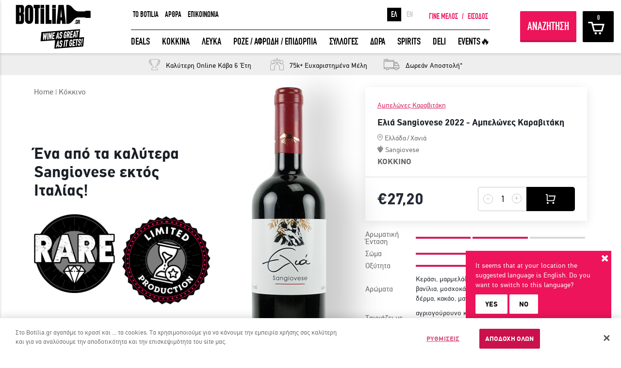

--- FILE ---
content_type: text/html; charset=utf-8
request_url: https://www.botilia.gr/p/kokkino-krasi/Elia-Sangiovese-Karavitakis-Winery
body_size: 27095
content:








<!DOCTYPE html>

<html xmlns="http://www.w3.org/1999/xhtml"
lang="el"
prefix="og: http://ogp.me/ns# fb: http://ogp.me/ns/fb# product: http://ogp.me/ns/product#">
<head><meta http-equiv="content-language" content="el" /><link rel="canonical" href="https://www.botilia.gr/p/kokkino-krasi/Elia-Sangiovese-Karavitakis-Winery" /><link rel="alternate" hreflang="en" href="https://www.botilia.gr/en/p/red-wine/Elia-Sangiovese-Karavitakis-Winery" /><link rel="alternate" hreflang="el" href="https://www.botilia.gr/p/kokkino-krasi/Elia-Sangiovese-Karavitakis-Winery" /><link rel="alternate" hreflang="x-default" href="https://www.botilia.gr/p/kokkino-krasi/Elia-Sangiovese-Karavitakis-Winery" /><meta property="og:title" content="Ελιά Sangiovese 2022 - Αμπελώνες Καραβιτάκη" /><meta property="og:keywords" content="ελια sangiovese, κοκκινο κρασι, καραβιτακης, elia, χανια, κρήτη, karavitakis" /><meta property="og:description" content="Το Ελιά Sangiovese 2022 είναι ένα εξαιρετικό και σπάνιο Ελληνικό κόκκινο κρασί της ποικιλίας Sangiovese από τους Αμπελώνες Καραβιτάκη στα Χανιά της Κρήτης." /><meta name="description" content="Το Ελιά Sangiovese 2022 είναι ένα εξαιρετικό και σπάνιο Ελληνικό κόκκινο κρασί της ποικιλίας Sangiovese από τους Αμπελώνες Καραβιτάκη στα Χανιά της Κρήτης." /><meta name="keywords" content="ελια sangiovese, κοκκινο κρασι, καραβιτακης, elia, χανια, κρήτη, karavitakis" /><meta property="product:retailer_item_id" content="Elia-Sangiovese-Karavitakis-Winery" /><meta property="product:price:currency" content="EUR" /><meta property="product:price:amount" content="27.20" /><meta property="product:availability" content="available for order" /><meta property="product:condition" content="new" /><meta property="product:brand" content="Αμπελώνες Καραβιτάκη" /><meta property="og:image" content="https://www.botilia.gr/Uploads/Media/products/product_9994/Elia-Sangiovese-Karavitakis-Winery_new_20251117163906_251117163906328-og-el.png" /><meta property="og:type" content="product" /><meta property="og:image:width" content="1200" /><meta property="og:image:height" content="630" /><meta property="og:url" content="https://www.botilia.gr/p/kokkino-krasi/Elia-Sangiovese-Karavitakis-Winery" /><meta property="IsRegistered" content="false" /><meta property="IsAuthenticated" content="true" /><title>
	Ελιά Sangiovese 2022 - Αμπελώνες Καραβιτάκη - Botilia.gr
</title>

<link rel="dns-prefetch" href="https://fonts.googleapis.com" />	
<link rel="dns-prefetch" href="https://www.google.com" />	


<meta http-equiv="Content-Type" content="text/html; charset=utf-8" />
<meta content="IE=edge,chrome=1" http-equiv="X-UA-Compatible" />

<meta name="viewport" content="width=device-width, initial-scale=1.0, user-scalable=yes">

<meta name="format-detection" content="telephone=no">



<link rel="icon" type="image/png" href="/assets/images/botilia_favicon_228.png" />
<link rel="preload" as="font" href="/assets/fonts/cf_din_cnrg-webfont.woff2" type="font/woff2" crossorigin="anonymous">
<link rel="preload" as="font" href="/assets/fonts/cf_din_cnrgit-webfont.woff2" type="font/woff2" crossorigin="anonymous">
<link rel="preload" as="font" href="/assets/fonts/cfdinstd_bo-webfont.woff2" type="font/woff2" crossorigin="anonymous">
<link rel="preload" as="font" href="/assets/fonts/cfdinstd_bd-webfont.woff2" type="font/woff2" crossorigin="anonymous">
<link rel="preload" as="font" href="/assets/fonts/fontawesome-webfont.woff2" type="font/woff2" crossorigin="anonymous">
<link rel="preload" as="font" href="/assets/fonts/ionicons.ttf" type="application/octet-stream" crossorigin="anonymous">




<link href="/assets/stylesheets/bundle_Jan2026_2.css?v=tfsjNKVYC-8u9m02ANA3Tw6Ji5obhPC8qHna4LPK24c1" rel="stylesheet"/>


<!--[if lte IE 8]>
    <link rel="stylesheet" href="/assets/stylesheets/IE8Style.css" />
<![endif]-->


<!--[if lt IE 9]>
    <script src="/Scripts/jquery-2.1.4.min.js"></script>
<![endif]-->

<script>
    var uiValues = {"CurrentLocale":"el","BeginCountdownAfterHours":12,"ProductStockThreshold":20,"ProductListApiEndpoint":"https://btl.botilia.gr/v5","CurrencySymbol":"€","TotalMembers":62584,"IsHomePage":false,"IpLanguage":"en","CartExpirationWarningMinutes":5,"Resources":{"res_username_invalid":"Το όνομα χρήστη δεν είναι έγκυρο.","res_el":"Greek","res_en":"English","res_suggest_language":"It seems that your language is #LANG#. Do you want to switch to this language?","res_suggest_language_ip":"It seems that at your location the suggested language is #LANG#. Do you want to switch to this language?","cartExpiresInMinutes":"Προσοχή, το καλάθι σου λήγει σε 5 λεπτά!","cartHasExpired":"Το καλάθι σου έληξε.","promptDeleteDeliveryInfo":"Σίγουρα θέλεις να διαγράψεις τα επιλεγμένα στοιχεία αποστολής;","promptDeleteCreditCard":"Σίγουρα θέλεις να διαγράψεις αυτήν την κάρτα;","lbl_discovery":"WINE DEAL","btn_grab_it":"ΠΡΟΣΘΗΚΗ ΣΤΟ ΚΑΛΑΘΙ","btn_see_more":"ΔΕΣ ΠΕΡΙΣΣΟΤΕΡΑ","lbl_free_shipping":"Δωρεάν Μεταφορικά","lbl_no_results":"Δεν βρέθηκαν αποτελέσματα.","lbl_search_results_count":"Βρέθηκαν {0} προϊόντα","popup_title_warning":"Ειδοποίηση","popup_title_error":"Κάτι πήγε στραβά","popup_title_success":"Επιτυχία","popup_title_info":"Πληροφορία","err_passwords_empty":"Θα πρέπει να συμπληρώσεις τον κωδικό","ex_passwords_mismatch":"Οι κωδικοί πρόσβασης δεν είναι ίδιοι","ex_password_min_length_error":"Ο Κωδικός θα πρέπει να αποτελείται από τουλάχιστον 6 χαρακτήρες.","filters_sorting_default":"Διάλεξε ταξινόμηση...","filters_sorting_price_ascending":"Τιμή (χαμηλότερη σε υψηλότερη)","filters_sorting_price_descending":"Τιμή (υψηλότερη σε χαμηλότερη)","filters_sorting_rating_ascending":"Βαθμολογία (χαμηλότερη σε υψηλότερη)","filters_sorting_rating_descending":"Βαθμολογία (υψηλότερη σε χαμηλότερη)","send_to_friend_text":"Κοίταξε τι ανακάλυψα στο Botilia.gr: https://www.botilia.gr/p/kokkino-krasi/Elia-Sangiovese-Karavitakis-Winery","ex_invalid_email":"Αυτή δε μοιάζει να είναι μια έγκυρη διεύθυνση e-mail","err_fields_empty":"Τα παραπάνω πεδία είναι υποχρεωτικά","filterPriceRanges":"[{ \"Label\": \"Έως 9€\", \"MinPrice\": 0, \"MaxPrice\": 9 }, { \"Label\": \"9€ - 16€\", \"MinPrice\": 9, \"MaxPrice\": 16 }, { \"Label\": \"16€ - 25€\", \"MinPrice\": 16, \"MaxPrice\": 25 }, { \"Label\": \"25€ - 35€\", \"MinPrice\": 25, \"MaxPrice\": 35 }, { \"Label\": \"35€ και άνω\", \"MinPrice\": 35, \"MaxPrice\": 999999 }]","payment_error":"Δυστυχώς η συναλλαγή σας δεν έγινε δεκτή. Παρακαλώ δοκιμάστε αργότερα.","viva_errors_empty_cardholder":"Δεν έχετε πληκτρολογήσει Όνομα στην Κάρτα!","viva_errors_number_or_cvv_empty":"Πληκτρολογήστε αριθμό κάρτας και κωδικός CVV","viva_errors_cardnumber_empty":"Δεν έχετε πληκτρολογήσει αριθμό κάρτας","viva_errors_cvv_empty":"Δεν έχετε πληκτρολογήσει κωδικό CVV","viva_errors_month_empty":"Δεν έχετε συμπληρώσει τον μήνα λήξης της κάρτας","viva_errors_year_empty":"Δεν έχετε συμπληρώσει το έτος λήξης της κάρτας","viva_errors_cannot_parse_date":"Η ημερομηνία λήξης της κάρτας δεν έγινε αποδεκτή","viva_errors_empty_invalid_expiration_date":"Η ημερομηνία λήξης της κάρτας δεν είναι σωστή.","viva_errors_contact_support":"Τα στοιχεία της κάρτας σας δεν έγιναν αποδεκτά.","viva_errors_empty_invalid_card_number":"Ο αριθμός της κάρτας σας δεν είναι σωστός.","add_to_favourites":"Κράτα το για αργότερα","popup_title_som_gift_existing":"Ο παραλήπτης έχει ήδη γευστικό προφίλ","popup_text_som_gift_existing":"Θέλεις να δεις επιλέξεις ανάμεσα στα ιδανικά κρασιά για τον παραλήπτη του δώρου σου;","popup_btn_yes_som_gift":"Ναι, δείξε μου ποια κρασιά του αρέσουν","popup_btn_no_som_gift":"Όχι, δεν θέλω να μάθω","popup_warnings_selectdate":"Επίλεξε πρώτα ημερομηνία","warning_outstock_lite":"Δεν το πρόλαβες","lbl_pieces_singular":"Μποτίλια","lbl_pieces_plural":"Μποτίλιες","lbl_temaxia2_singular":"τεμάχιο","lbl_temaxia2_plural":"τεμάχια","lbl_remaining_plural":"Τελειώνει!","available_for_x_hours_more":"Διαθέσιμο για <strong>{0}</strong> ώρες","available_for_x_hour_more":"Διαθέσιμο για {0} ώρα","available_for_x_minutes_more":"Διαθέσιμο για <strong>{0}</strong> λεπτά","available_for_x_minute_more":"Διαθέσιμο για <strong>1</strong> λεπτό","available_for_few_hours_more":"Διαθέσιμο για λίγες <strong>ώρες</strong>","available_for":"Διαθέσιμο για","day":"ημέρα","days":"ημέρες","search_page_url":"/anazhthsh","vivaWalletChargeEndPoint":"https://api.vivapayments.com","superOffers":"[10127,10149,10126,10128,4807,10130,10129]"},"SkipLoadingSideCart":false,"IsCheckoutPage":false,"FBAppId":"187245764732623","SiteLocation":"https://www.botilia.gr","IsFacebookUser":false,"User":11851536,"ImagesPathPrefix":"https://www.botilia.gr/Uploads/Media/products/product_"}
</script>

<script src="/bundles/more-scripts.js?v=VKbPx_1d7BXx5dDHZqaGE8KSz2zOwImXfI9p96GVBuM1"></script>



<!-- OneTrust Cookies Consent Notice start for botilia.gr -->
<script src="https://cdn.cookielaw.org/scripttemplates/otSDKStub.js"  type="text/javascript" charset="UTF-8" data-document-language="true" data-domain-script="3530caca-00c2-402c-a496-1f6c3e14d6c8" ></script>
<script type="text/javascript">
        function OptanonWrapper() { }
</script>
<!-- OneTrust Cookies Consent Notice end for botilia.gr -->


<script async defer crossorigin="anonymous" src="https://connect.facebook.net/en_US/sdk.js"></script>

<script defer src='https://www.google.com/recaptcha/api.js?hl=el'></script>




<!-- Start of Moosend Scripts -->
<script>
    !function (t, n, e, o, a) { function d(t) { var n = ~~(Date.now() / 3e5), o = document.createElement(e); o.async = !0, o.src = t + "?ts=" + n; var a = document.getElementsByTagName(e)[0]; a.parentNode.insertBefore(o, a) } t.MooTrackerObject = a, t[a] = t[a] || function () { return t[a].q ? void t[a].q.push(arguments) : void (t[a].q = [arguments]) }, window.attachEvent ? window.attachEvent("onload", d.bind(this, o)) : window.addEventListener("load", d.bind(this, o), !1) }(window, document, "script", "//cdn.stat-track.com/statics/moosend-tracking.min.js", "mootrack");
    mootrack('init', '11774100863d420c86d4790fcb938fd8');    
</script>






<!-- End of Moosend Scripts -->









<script type="text/javascript">
    (function (i, s, o, g, r, a, m) {
        i['GoogleAnalyticsObject'] = r; i[r] = i[r] || function () {
            (i[r].q = i[r].q || []).push(arguments)
        }, i[r].l = 1 * new Date(); a = s.createElement(o),
            m = s.getElementsByTagName(o)[0]; a.async = 1; a.src = g; m.parentNode.insertBefore(a, m)
    })(window, document, 'script', '//www.google-analytics.com/analytics.js', 'ga');
    //window.ga_debug = {trace: true};
    ga('create', 'UA-21278846-1', 'auto');    
    ga('require', 'ec');
    ga('set', 'currencyCode', 'EUR');
    ga('send', 'pageview');
</script>

<!-- Google Tag Manager -->
<script>(function (w, d, s, l, i) {
    w[l] = w[l] || []; w[l].push({
        'gtm.start':
            new Date().getTime(), event: 'gtm.js'
    }); var f = d.getElementsByTagName(s)[0],
        j = d.createElement(s), dl = l != 'dataLayer' ? '&l=' + l : ''; j.async = true; j.src =
            'https://www.googletagmanager.com/gtm.js?id=' + i + dl; f.parentNode.insertBefore(j, f);
    })(window, document, 'script', 'dataLayer', 'GTM-KTC8TT2');</script>
<!-- End Google Tag Manager -->






    
     

    <div class="price-quantity-wrapper mobile-cart">
        <div class="container">
            <div class="row items-center">

                <div class="col-auto">
                    <div id="PlaceHolderHead_PlaceHolderCommonHead_ProductAddToCartMobile_divPrices" class="wino-price">            
                          
                        <h5 class="cur-price">
                            €27,<sup>20</sup>
                        </h5>
                    </div>
                </div>

                <div class="col-auto">
                    <div id="PlaceHolderHead_PlaceHolderCommonHead_ProductAddToCartMobile_divQuantity" class="wino-quantity">

                        <div class="quantity-controller">

                            <div class="controls">

                                <span class="minus" ng-click="decreaseSpecificProductQuantity()"><i class="ion-minus-round"></i></span>
                                <input type="text" name="quantity" id="input-num" ng-model="specificProductQuantity">
                                <span class="plus" ng-click="specificProductQuantity < 1014 ? increaseSpecificProductQuantity() : ''"><i class="ion-plus-round"></i></span>

                            </div>

                        </div>

                        <div id="PlaceHolderHead_PlaceHolderCommonHead_ProductAddToCartMobile_divAddCart" class="addCart-wrapper">

                            <a href="javascript:void(0)" ng-click="addToCart('9994', specificProductQuantity)" class="btn addCartBtn">
                                <img alt="Add to cart" src="/assets/images/icons/cart-icon.svg" loading="lazy" />
                            </a>
                            
                        </div>
                    </div>
                </div>

            </div>
        </div>
    </div>  


</head>
<body ng-app="webApp" ng-controller="mainController" class="page-232">

    <!-- Google Tag Manager (noscript) -->
    <noscript><iframe src="https://www.googletagmanager.com/ns.html?id=GTM-KTC8TT2"
    height="0" width="0" style="display:none;visibility:hidden"></iframe></noscript>
    <!-- End Google Tag Manager (noscript) -->

    

<div id="loader" style="display: none;" class="loader-v2">
    <div class="loader-holder">
        <img alt="" src="/assets/images/loading2.svg" class="loader-icon" />
        
        <h3>περίμενε λίγο...</h3>
    </div>
</div>

    
<div class="popup-lang-suggestion" style="display: none;">
    <span class="fa fa-times close"></span>
    <p></p>
    <a href="javascript:void(0)" class="popup-lang-suggestion-btn yes">YES</a>
    <a href="javascript:void(0)" class="popup-lang-suggestion-btn no">NO</a>

    <div class="checkbox-holder">
        <input type="checkbox" id="lang-suggest-chk" checked="checked" />
        <label for="lang-suggest-chk">Dont ask again</label>
    </div>

</div>

    
    <form method="post" action="/p/kokkino-krasi/Elia-Sangiovese-Karavitakis-Winery" id="form1">
<div class="aspNetHidden">
<input type="hidden" name="__EVENTTARGET" id="__EVENTTARGET" value="" />
<input type="hidden" name="__EVENTARGUMENT" id="__EVENTARGUMENT" value="" />
<input type="hidden" name="__VIEWSTATE" id="__VIEWSTATE" value="RQ3iwvR4ezUmhP1ysN8CjtbyGBX1+Q/uifiwpyShZpD3te/+Cu3I/TMKeO1gJ4FOYXsNJOOThXZL1/h8BYWREmL+gAs1wiLUiglTheipEUetXNanItTXwygX4Em6Of6JmkiCRuOUr0jxyHZq44ahPTPRvff/8K2aG9FpXPAaralUlTG5SR1UleSml63/tMBvijOJrQw6qwmxU07pZdDr89Y6vFefYHoDayVS+Zk3ak5W6oaO4Dihgoafm630YZwTxjubX1JvgV53kFCfbEXdFw9lvLFbvRfs1l6UNCaHQvPlG6tVC19VZBZ6JkR3k+k6" />
</div>

<script type="text/javascript">
//<![CDATA[
var theForm = document.forms['form1'];
if (!theForm) {
    theForm = document.form1;
}
function __doPostBack(eventTarget, eventArgument) {
    if (!theForm.onsubmit || (theForm.onsubmit() != false)) {
        theForm.__EVENTTARGET.value = eventTarget;
        theForm.__EVENTARGUMENT.value = eventArgument;
        theForm.submit();
    }
}
//]]>
</script>


<div class="aspNetHidden">

	<input type="hidden" name="__VIEWSTATEGENERATOR" id="__VIEWSTATEGENERATOR" value="EA4EED36" />
	<input type="hidden" name="__VIEWSTATEENCRYPTED" id="__VIEWSTATEENCRYPTED" value="" />
	<input type="hidden" name="__EVENTVALIDATION" id="__EVENTVALIDATION" value="rVRblscVuVoOXDLEgjkzi+/AQfvpZaYrIEVBacStXc840DwOQvCSsbJJO0sDrM+u3Jdyupuj+LTqIWFTZUd+SDPSh5fpbJ9G/vRtfFpcqC9NpDPJtDzBD7PI9q4H/RSjVznZXgBy+OhFpu4R4t5UEqLwGkTrkP3XS8viYciSvXziAYcN/lPpj3054pReRrU2o307KaY7Q1MsLRfs5D9htQ0eGFcNwLV7lk50Y3+mG7lFEevt4ed0Wt3hoZ3GPF3T8DIfHKyMSfBCFOOCdM/GldOraxSn1Bt+DOssxSzx7dI=" />
</div>
        

    
<div class="filters">



    <div class="top">
        <div class="half">
            <h3>ΦΙΛΤΡΑ</h3>
        </div>
        <div class="half">
            <a href="javascript:void(0)" class="closeFiltersBtn triggerCloseFilters"></a>
        </div>
    </div>

    <div class="wrap">

        <label for="searchWinos" class="searchWinos">
            <input id="searchWinos" placeholder="ΤΙ ΨΑΧΝΕΙΣ;" />
            <input type="submit">
        </label>

        <div class="filter-groups" ng-hide="filtersRequest.Filters.length > 0">
            <div class="filter-box" style="font-weight: bold; font-style: italic; color: #ed145b;">
                Τα φίλτρα έρχονται...
            </div>
        </div>

        <div class="filter-groups" ng-show="filtersRequest.Filters.length > 0">

            <div class="filter-box">
                <div class="gn-radio custom">
                    <h3 class="title">Εύρος Τιμών</h3>
                    <div class="scrollable">
                        <label ng-repeat="item in $root.filterPriceRanges" ng-class="{'checked': item.Label == $root.selectedFilterPriceRange.Label }">
                            <input type="radio" name="priceRange" ng-model="$root.selectedFilterPriceRange" ng-value="item" ng-change="applyPriceRange()" />
                            <span ng-bind="item.Label"></span>
                        </label>                       
                    </div>
                </div>
            </div>


            <div class="filter-box" ng-repeat="item in filtersRequest.Filters">

                <div class="gn-checkbox custom ignore">

                    <h3 class="title" ng-bind="item.Name">-</h3>

                    <div class="scrollable">

                        <label ng-repeat="child in item.Options" ng-class="{'checked': child.Selected }">
                            <input type="checkbox" name="type" ng-value="child.Value" ng-model="child.Selected" ng-change="filterProducts()" />
                            <span ng-bind="child.Name">-</span>
                            
                        </label>

                    </div>

                    <a href="javascript:void(0)" data-text="λιγότερες επιλογές/περισσότερες επιλογές" class="moreOptions" ng-show="item.Options.length > 6" onclick="moreOptions(this,event);">
                        <span>περισσότερες επιλογές</span>
                    </a>

                </div>

            </div>            

            <div class="filter-box">
                <div class="gn-radio custom">
                    <h3 class="title">Ταξινόμηση</h3>
                    <div class="scrollable">
                        <select ng-change="changeSorting()" ng-model="$root.selectedSortMode" ng-options="item.Text for item in sortingOptions">
                        </select>
                    </div>
                </div>
            </div>



        </div>

    </div>

</div>


    
<!--  -->







<div class="main-menu-widget loggedout">

    

    



<div class="login-widget ">

    <div class="container loginCont">
        <div class="row">

            <div class="col-xxs-12 title title-login">ΕΙΣΟΔΟΣ ΜΕΛΩΝ</div>
            <div class="col-xxs-12 title title-forgot" style="display:none;">ΞΕΧΑΣΑ ΤΟΝ ΚΩΔΙΚΟ ΜΟΥ!</div>

            <div class="col-xxs-12 col-md-8 loginForm">

                <div class="row">

                    <div class="col-sm-7 col-lg-6">

                        <div class="form-login">
                            <input name="ctl00$ctl00$PlaceHolderMain$PrimaryHeader$LoginForm$txtUsername" type="email" autocomplete="off" id="PlaceHolderMain_PrimaryHeader_LoginForm_txtUsername" tabindex="1" class="ip-text txt-username" placeholder="ΟΝΟΜΑ ΧΡΗΣΤΗ (email)" />
                            <input name="ctl00$ctl00$PlaceHolderMain$PrimaryHeader$LoginForm$txtPassword" type="password" id="PlaceHolderMain_PrimaryHeader_LoginForm_txtPassword" tabindex="2" class="ip-text txt-password" placeholder="ΚΩΔΙΚΟΣ" />                            
                            <input id="PlaceHolderMain_PrimaryHeader_LoginForm_chkRemember" type="checkbox" name="ctl00$ctl00$PlaceHolderMain$PrimaryHeader$LoginForm$chkRemember" tabindex="3" /><label for="PlaceHolderMain_PrimaryHeader_LoginForm_chkRemember">Να με θυμάσαι</label>
                            
                            <div id="PlaceHolderMain_PrimaryHeader_LoginForm_divError" class="bt-alerts failure login-failure" style="display:none"></div>


                            <div class="controls">
                                <a onclick="return validateLoginForm();" id="PlaceHolderMain_PrimaryHeader_LoginForm_lnkSubmit" tabindex="4" class="btn join-med lnk-login" href="javascript:__doPostBack(&#39;ctl00$ctl00$PlaceHolderMain$PrimaryHeader$LoginForm$lnkSubmit&#39;,&#39;&#39;)">ΕΙΣΟΔΟΣ</a>
                                <a href="javascript:void(0)" class="forgotBtn show-forgot">Ξέχασα τον κωδικό μου!</a>
                            </div>
                        </div>

                        <div class="form-forgot" style="display: none;">
                            <input name="ctl00$ctl00$PlaceHolderMain$PrimaryHeader$LoginForm$txtForgot" type="email" id="PlaceHolderMain_PrimaryHeader_LoginForm_txtForgot" tabindex="5" class="ip-text forgot-email" placeholder="Το email σου" />
                            <div class="bt-alerts forgot-success success" style="display: none;"></div>
                            <div class="bt-alerts forgot-failure failure" style="display: none;"></div>


                            <div class="controls">
                                <a href="javascript:void(0)" tabindex="6" class="btn join-med lnk-forgot">ΣΤΕΙΛΤΕ ΜΟΥ</a>
                                <a href="javascript:void(0)" tabindex="7" class="forgotBtn show-login">Επιστροφή στη φόρμα εισόδου</a>
                            </div>
                        </div>



                    </div>

                    <div class="col-sm-5 col-lg-6 social">
                        
                        <span class="sep"></span>
                        <a href="Javascript:void(0)" onclick="javascript:FBLogin();" class="btn fb-lg fb-login">ΕΙΣΟΔΟΣ ΜΕ FACEBOOK</a>

                        
<div class="fb-disclaimer bigger">
    <p></p>
</div>


                        
                        
                    </div>
                    <div class=""></div>
                </div>

            </div>

            <div class="col-xxs-12 col-md-4 registerWrapper">

                <h3 class="title">ΕΚΠΛΗΚΤΙΚΑ ΚΡΑΣΙΑ ΑΠΟ ΟΛΟ ΤΟΝ ΚΟΣΜΟ ΣΤΗΝ ΠΟΡΤΑ ΣΟΥ ΣΕ ΜΟΝΑΔΙΚΕΣ ΠΡΟΣΦΟΡΕΣ!</h3>

                <a href="/eggrafi-melous" class="registerLink">ΓΙΝΕ ΜΕΛΟΣ</a>

            </div>

            <a href="#" class="closeBtn triggerLogin"></a>

        </div>
    </div>

</div>




    <div class="main-menu-wrapper">

        <a href="javascript:void(0)" class="hamburger triggerMobMenu">
            <span></span>
            <span></span>
            <span></span>
        </a>

        <a href="/" class="logo">
            <img src="/assets/images/svg/botilia_logo_moto.svg" class="large">
            <img src="/assets/images/svg/botilia_logo.svg" class="middle" alt="">
            <img src="/assets/images/svg/botilia_logo.svg" class="scroll-img" alt="" >
        </a>

        <div class="main-navigation cs-cont">
            




<div class="top-nav">

    
<div class="links">
    
            <a href="/botilia/sxetika-me-to-botilia">TO BOTILIA</a>
        
            <a href="https://blog.botilia.gr/el/">ΑΡΘΡΑ</a>
        
            <a href="/botilia/epikoinonia">ΕΠΙΚΟΙΝΩΝΙΑ</a>
        
</div>


    <a href="/proskalese-filous" class="btn freeBottle log"><img src="[data-uri]" alt="">ΔΩΡΕΑΝ ΚΡΑΣΙ</a>

    

    
<div class="reglogin unlog">

    <a href="/eggrafi-melous">ΓΙΝΕ ΜΕΛΟΣ</a>

    <span class="slash">/</span>

    <a href="javascript:void(0)" class="triggerLogin">ΕΙΣΟΔΟΣ</a>

</div>


    
<div class="lang">

    
    <a href="javascript:void(0)" class="active">ΕΛ</a>
    
    <a href="/en/p/red-wine/Elia-Sangiovese-Karavitakis-Winery" class="">EN</a>
    
</div>

</div>

            
<div class="bottom-nav">

    <ul class="main-ul">
        
                <li>
                    <a target="" href="/katigories/krasia-prosfores">DEALS</a>
                </li>
            
                <li>
                    <a target="" href="/katigories/kokkina-krasia">ΚΟΚΚΙΝΑ</a>
                </li>
            
                <li>
                    <a target="" href="/katigories/lefka-krasia">ΛΕΥΚΑ</a>
                </li>
            
                <li>
                    <a target="" href="/katigories/roze-afrodi-epidorpia-krasia">ΡΟΖΕ / ΑΦΡΩΔΗ / ΕΠΙΔΟΡΠΙΑ</a>
                </li>
            
                <li>
                    <a target="" href="/katigories/wine-ideas">ΣΥΛΛΟΓΕΣ</a>
                </li>
            
                <li>
                    <a target="" href="/katigories/dwra">ΔΩΡΑ</a>
                </li>
            
                <li>
                    <a target="" href="/katigories/wine-ideas/apostagmata">SPIRITS</a>
                </li>
            
                <li>
                    <a target="" href="/katigories/wine-ideas/delicatessen">DELI</a>
                </li>
            
                <li>
                    <a target="" href="/katigories/wine-events">EVENTS🔥</a>
                </li>
            
    </ul>

</div>

        </div>

        <div class="action-btns">

            
<div class="mb-lang">

    
    <a href="javascript:void(0)" class="active">ΕΛ</a>
    
    <a href="/en/p/red-wine/Elia-Sangiovese-Karavitakis-Winery" class="">EN</a>
    
</div>


            <a href="javascript:void(0)" class="btn searchBtn triggerFilters" ng-click="renderFilters()">ΑΝΑΖΗΤΗΣΗ</a>

            
            <a href="javascript:void(0)" ng-click="toggleCart()" class="basketBtn x-log"><span class="items" ng-bind="cart.TotalPieces"></span></a>
            
<div class="reglogin unlog">

    <a href="/eggrafi-melous">ΓΙΝΕ ΜΕΛΟΣ</a>

    <span class="slash">/</span>

    <a href="javascript:void(0)" class="triggerLogin">ΕΙΣΟΔΟΣ</a>

</div>


        </div>

    </div>

    





<div class="mobile-menu">

    <div class="scrollable-area">

        <div class="mb-top">

            <div class="cols">

                <a href="#" class="closeMobBtn triggerMobMenu"></a>

            </div>

            <div class="cols mid-col">
                <img src="/assets/images/svg/botilia_logo.svg" alt="">
            </div>

            <div class="cols">

                

                
<div class="reglogin unlog">

    <a href="/eggrafi-melous">ΓΙΝΕ ΜΕΛΟΣ</a>

    <span class="slash">/</span>

    <a href="javascript:void(0)" class="triggerLogin">ΕΙΣΟΔΟΣ</a>

</div>


            </div>

        </div>

        <div class="mb-middle">

            <ul class="mob-ul">
                
                        <li><a href="/katigories/krasia-prosfores">DEALS</a></li>
                    
                        <li><a href="/katigories/kokkina-krasia">ΚΟΚΚΙΝΑ</a></li>
                    
                        <li><a href="/katigories/lefka-krasia">ΛΕΥΚΑ</a></li>
                    
                        <li><a href="/katigories/roze-afrodi-epidorpia-krasia">ΡΟΖΕ / ΑΦΡΩΔΗ / ΕΠΙΔΟΡΠΙΑ</a></li>
                    
                        <li><a href="/katigories/wine-ideas">ΣΥΛΛΟΓΕΣ</a></li>
                    
                        <li><a href="/katigories/dwra">ΔΩΡΑ</a></li>
                    
                        <li><a href="/katigories/wine-ideas/apostagmata">SPIRITS</a></li>
                    
                        <li><a href="/katigories/wine-ideas/delicatessen">DELI</a></li>
                    
                        <li><a href="/katigories/wine-events">EVENTS🔥</a></li>
                    
            </ul>

        </div>

        <!--
<div class="mb-lang">

    
    <a href="javascript:void(0)" class="active">ΕΛ</a>
    
    <a href="/en/p/red-wine/Elia-Sangiovese-Karavitakis-Winery" class="">EN</a>
    
</div>
-->

        <div class="mb-bottom">

            
<div class="links">
    
            <a href="/botilia/sxetika-me-to-botilia">TO BOTILIA</a>
        
            <a href="https://blog.botilia.gr/el/">ΑΡΘΡΑ</a>
        
            <a href="/botilia/epikoinonia">ΕΠΙΚΟΙΝΩΝΙΑ</a>
        
</div>




            <div class="mb-social">
                
<a href="https://www.facebook.com/botilia.gr" target="_blank" class="fb-small"></a>
<a href="https://twitter.com/botiliagr" target="_blank" class="tw-small"></a>
<a href="https://www.instagram.com/botiliagr/" target="_blank" class="insta-small"></a>
            </div>


            <span class="free">Εκπληκτικά κρασιά από όλο τον κόσμο σε μοναδικές προσφορές</span>

        </div>

        <div class="subscribe unlog">

            <label for="subscribe-mail">
                <input type="text" id="subscribe-mail" name="subscribe-mail"
                    placeholder="ΤΟ EMAIL ΣΟΥ ΕΔΩ">
            </label>

            <input type="submit" class="btn subscriptionBtn" value="ΥΠΟΒΟΛΗ">
        </div>

    </div>

</div>


    <!-- 
<div class="wino-srcoll-details">

    <div class="inlines">
        <h3 class="wino-name">
            ΕΛΙΑ SANGIOVESE 2022 - ΑΜΠΕΛΩΝΕΣ ΚΑΡΑΒΙΤΑΚΗ</h3>
    </div>

    <div class="inlines small">

        <span id="PlaceHolderMain_PrimaryHeader_ProductStickyHeader_divAddToCart">
            <a href="javascript:void(0)" ng-click="addToCart('9994', specificProductQuantity)" class="btn addCartBtn">ΠΡΟΣΘΗΚΗ ΣΤΟ ΚΑΛΑΘΙ</a>
        </span>

        <h5 class="cur-price">
            €27,<sup>20</sup></h5>

    </div>

</div>
 -->

</div>


    
<div class="basketCart-widget">

    <div class="top">

        <div class="left">
            <h3>ΚΑΛΑΘΙ ΑΓΟΡΩΝ</h3>
            <span class="items" ng-show="cart.TotalPieces > 0">{{cart.TotalPieces}} <span ng-show="cart.TotalPieces == 1">τεμάχιο στο καλάθι</span><span ng-show="cart.TotalPieces > 1">τεμάχια στο καλάθι</span></span>
        </div>

        <a href="javascript:void(0)" class="closeBasketBtn" onclick="hideBasketCart(event);"></a>

        <div class="timeLeft" ng-show="cart.Products.length > 0 && !cart.IsLocked">
            
        </div>
    </div>

    <div class="scrollable" ng-class="{cartLocked: cart.IsLocked}">

        <p ng-show="cart.IsLocked" style="color: #000">Το καλάθι σου είναι κλειδωμένο και ξεκλειδώνει σε {{cart.UnlocksInMinutes}} λεπτά</p>

        <div class="tb-line x-sixWinos" ng-repeat="item in cart.Products">

            <div class="wino-img-wrap">
                <img ng-src="{{item.Photo}}" alt="" class="bottle">
            </div>

            <div class="center-wrap">

                <div class="fixed-height">

                    <div class="wino-title">
                        {{item.Name}}
                    </div>

                    <span class="variety">{{item.SubTitle}}</span>

                </div>

                <div class="wino-quantity-widget">

                    <span class="labels inbl">ΠΟΣΟΤΗΤΑ</span>

                    <div class="controls inbl">

                        <span class="minus" ng-click="decreaseQuantity(item)"><i class="ion-minus-round"></i></span>
                        <input type="text" name="quantity" class="input-num inbl" ng-model="item.Quantity" readonly>
                        <span class="plus" ng-click="increaseQuantity(item)"><i class="ion-plus-round"></i></span>

                    </div>

                    <a href="javascript:void(0)" ng-click="removeFromCart(item.ProductId)" class="delete-wino inbl">Αφαίρεση</a>

                </div>

            </div>

            <div class="price-wrap">

                <span class="num">{{item.ProductPiecesCount}} 
                    <span ng-show="item.ProductPiecesCount == 1">τεμάχιο</span>
                    <span ng-show="item.ProductPiecesCount > 1">τεμάχια</span>
                    <span></span>
                </span>

                <h5 class="cur-price" ng-bind-html="item.PriceHtml"></h5>

            </div>

        </div>


        

<div class="aligner display-none" ng-show="cart.TotalPieces == 0" ng-class="{'display-none': cart.TotalPieces > 0, 'display-block': cart.TotalPieces == 0 }">
    <div class="cart-empty">
        <img src="[data-uri]" />
        <h3>ΤΟ ΚΑΛΑΘΙ ΣΟΥ ΕΙΝΑΙ ΕΝΤΕΛΩΣ ΑΔΕΙΟ.</BR> ΜΗΠΩΣ ΝΑ ΕΒΑΖΕΣ ΜΕΡΙΚΑ ΕΚΠΛΗΚΤΙΚΑ ΚΡΑΣΙΑ ΕΔΩ ΜΕΣΑ;</h3>
    </div>
</div>





    </div>

    <div class="bottom">

        
        <a href="/agora/stoixeia-paraggelias" class="btn commonBtn paymentBtn" ng-show="cart.Products.length > 0 && !cart.IsLocked">ΣΥΝΕΧΕΙΑ ΣΤΟ ΤΑΜΕΙΟ</a>

        <div class="summary">

            <span>ΣΥΝΟΛΟ €</span>

            <h5 class="cur-price" ng-bind-html="cart.TotalHtml"></h5>

        </div>

    </div>

</div>


    <div class="main-wrapper" data-xthreshold="150">       

        <div id="page-content" ng-hide="$root.filterMode">
            
    <script>
        $(document).ready(function () { GEE_ProductDetails({"Title":"Ελιά Sangiovese 2022 - Αμπελώνες Καραβιτάκη","Id":9994,"SalesPrice":27.2,"PrimaryCategoryName":"Κόκκινο"}); });        
    </script>
    
<script type="application/ld+json">
{"@context":"https://schema.org","@type":"Product","productID":9994,"description":"Το Ελιά Sangiovese 2022 είναι ένα εξαιρετικό και σπάνιο Ελληνικό κόκκινο κρασί της ποικιλίας Sangiovese από τους Αμπελώνες Καραβιτάκη στα Χανιά της Κρήτης.","name":"Ελιά Sangiovese 2022 - Αμπελώνες Καραβιτάκη","image":"https://www.botilia.gr/Uploads/Media/products/product_9994/Elia-Sangiovese-Karavitakis-Winery_new_20251117163906_251117163906328.png","brand":"Αμπελώνες Καραβιτάκη","slogan":"Ένα από τα καλύτερα Sangiovese εκτός Ιταλίας!","color":"Κόκκινο","inLanguage":"el","offers":{"@type":"Offer","priceCurrency":"EUR","url":"/p/kokkino-krasi/Elia-Sangiovese-Karavitakis-Winery","availability":"https://schema.org/InStock","price":"27.20","priceValidUntil":""},"additionalProperty":[{"@type":"PropertyValue","name":"Τύπος","value":"Ξηρό"},{"@type":"PropertyValue","name":"Χρονιά","value":"2022"},{"@type":"PropertyValue","name":"Αλκοόλ","value":"14%"},{"@type":"PropertyValue","name":"Προέλευση","value":"Χανιά, Κρήτη"},{"@type":"PropertyValue","name":"Ποικιλία","value":"Sangiovese"},{"@type":"PropertyValue","name":"Αρώματα","value":"Κεράσι, μαρμελάδα φράουλα, βύσσινο, βατόμουρο, τσάι, βανίλια, μοσχοκάρυδο, κέδρος, μανιτάρι, νωπό χώμα, δέρμα, κακάο, μαντζουράνα"},{"@type":"PropertyValue","name":"Μέγεθος Φιάλης","value":"750ml"},{"@type":"PropertyValue","name":"Παραμονή σε βαρέλι","value":"11 μήνες"},{"@type":"PropertyValue","name":"Θερμοκρασία σερβιρίσματος","value":"16ºC - 18ºC"},{"@type":"PropertyValue","name":"Παλαίωση","value":"8 χρόνια"},{"@type":"PropertyValue","name":"Πώμα","value":"Φελλός"},{"@type":"PropertyValue","name":"Βιολογικό","value":"Όχι"}]}
</script>

    <div class="achievements-widget home">
<div class="front">
<div class="aw-field best-online">Καλύτερη Online Κάβα 6 Έτη</div>
<div class="aw-field trusted-by">75k+ Ευχαριστημένα Μέλη</div>
<div class="aw-field free-delivery">Δωρεάν Αποστολή*</div>
</div>
<div class="back">
<div class="aw-field free-returns">Δωρεάν Επιστροφές</div>
<div class="aw-field bottles-sold">Έχουν παραδοθεί πάνω από 2.000.000 φιάλες</div>
<div class="aw-field wine-love">Κριτικές Πελατών: 9,8/10</div>
</div>
</div>


   

    <div class="single-product-page">

        

        <div class="wino-article-widget">
            <div class="container">

                <div class="row">

                    <div class="col-md-7 col-xl-8">
                        
                        <div id="PlaceHolderMain_PlaceHolderCommonMain_divNormalStyle" class="wino-image-widget">
                            <div class="row">
                                <div class="col-xs-7">
                                    

<div class="wino-content">
    
    <ul id="PlaceHolderMain_PlaceHolderCommonMain_ProductHeroSection_ulLinks" class="breadcrumb">
        <li><a href="/">Home</a></li>
        <li id="PlaceHolderMain_PlaceHolderCommonMain_ProductHeroSection_liCategory">
            <a href="/katigories/kokkina-krasia" id="PlaceHolderMain_PlaceHolderCommonMain_ProductHeroSection_lnkCategoryPage">Κόκκινο</a>
        </li>
    </ul>

   
    <h1 class="wino-title">
        Ελιά Sangiovese 2022 - Αμπελώνες Καραβιτάκη
    </h1>

    
    <h2 id="PlaceHolderMain_PlaceHolderCommonMain_ProductHeroSection_heroHeading">
        Ένα από τα καλύτερα Sangiovese εκτός Ιταλίας!
    </h2>

    
    
        <div class="botilia-ratings text-center">
            
                    <div class="botilia-rating">
                        <img src="/assets/images/badges/botilia_badges_rare.png"
                            alt="rare"
                            class="rating-image" />
                    </div>
                
                    <div class="botilia-rating">
                        <img src="/assets/images/badges/botilia_badges_limited_production.png"
                            alt="limited_production"
                            class="rating-image" />
                    </div>
                
        </div>
    
</div>



<div id="PlaceHolderMain_PlaceHolderCommonMain_ProductHeroSection_divExtraInfo" class="extra-info">
     <div class="at-your-door">
        <span id="PlaceHolderMain_PlaceHolderCommonMain_ProductHeroSection_lblDeliveryDays" class="labels">Στην πόρτα σου σε 1 - 3 μέρες</span>
    </div>
    <div class="free-items">
        <div class="row">
            <div class="col-6">
                <div class="free-item">
                    <div>
                        <img alt="Δωρεάν Μεταφορικά" loading="lazy" src="/assets/images/icons/free-shipping.png">
                    </div>
                    <span>Δωρεάν Μεταφορικά*</span>
                </div>
            </div>
            <div class="col-6">
                <div class="free-item">
                    <div>
                        <img alt="Δωρεάν επιστροφές" loading="lazy" src="/assets/images/icons/free-returns.png">
                    </div>
                    <span>Δωρεάν επιστροφές</span>
                </div>
            </div>
        </div>
    </div>
</div>

                                </div>
                                <div class="col-xs-5">
                                    

<div class="wino-bottle-wrapper">
    
    
    
    <div class="wino-bottle">
        
        
        <img src="https://www.botilia.gr/Uploads/Media/products/product_9994/Elia-Sangiovese-Karavitakis-Winery_new_20251117163906_251117163906328.png" id="PlaceHolderMain_PlaceHolderCommonMain_ProductMainPhoto_imgProduct" itemprop="image" alt="Ελιά Sangiovese 2022 - Αμπελώνες Καραβιτάκη" />
        
    </div>

    
    
        <div class="botilia-ratings text-center">
            
                    <div class="botilia-rating">
                        <img src="/assets/images/badges/botilia_badges_rare.png"
                            alt="rare"
                            class="rating-image" />
                    </div>
                
                    <div class="botilia-rating">
                        <img src="/assets/images/badges/botilia_badges_limited_production.png"
                            alt="limited_production"
                            class="rating-image" />
                    </div>
                
        </div>
    
</div>
                                </div>
                            </div>
                        </div>
                        <!-- Mobile Title-->
                        <h1 class="wino-title mobile-title"></h1>

                        
                        <!-- product main info for mobile -->
                        <div class="text-section">
                             

<div class="product-mobile-info">
    <div class="wino-card">
        <div class="top">
            
            <a href="/paragwgos/karavitakis-wines/" id="PlaceHolderMain_PlaceHolderCommonMain_ProductMainInfoMobile_lnkManufacturer" class="color subtitle">Αμπελώνες Καραβιτάκη</a>

            <div>
                
                <span class="origin"><img alt="Origin Icon" src="/assets/images/icons/origin-icon.svg" loading="lazy" /><a href="/katigories/ola-ta-proionta#!?data=%5B64%5D&orderby=Ascending&sortby=SalesPrice" id="PlaceHolderMain_PlaceHolderCommonMain_ProductMainInfoMobile_rpOrigin_lnkFilter_0" class="color-default" rel="nofollow">Ελλάδα</a>&nbsp;<span class="color-default">/</span>&nbsp;<a href="/katigories/ola-ta-proionta#!?data=%5B1809%5D&orderby=Ascending&sortby=SalesPrice" id="PlaceHolderMain_PlaceHolderCommonMain_ProductMainInfoMobile_rpOrigin_lnkFilter_1" class="color-default" rel="nofollow">Χανιά</a></span>
                
                
            </div>

            <div id="PlaceHolderMain_PlaceHolderCommonMain_ProductMainInfoMobile_divVarieties" class="details-wrapper">
                <span class="details">
                    
                    <img alt="Variety Icon" src="/assets/images/icons/variety-icon.svg" loading="lazy" /><a href="/katigories/ola-ta-proionta#!?data=%5B130%5D&orderby=Ascending&sortby=SalesPrice" id="PlaceHolderMain_PlaceHolderCommonMain_ProductMainInfoMobile_rpLinkedVarieties_lnkFilter_0" class="variety" rel="nofollow">Sangiovese</a>
                </span>
            </div>

            <div class="category-addFavorite">
                
                <a href="/katigories/kokkina-krasia" id="PlaceHolderMain_PlaceHolderCommonMain_ProductMainInfoMobile_lnkColor" class="color category" rel="nofollow">ΚΟΚΚΙΝΟ</a>
                
                
            </div>

            
            

            <div class="at-your-door text-center">
                
                <span id="PlaceHolderMain_PlaceHolderCommonMain_ProductMainInfoMobile_lblDeliveryDays" class="labels">Στην πόρτα σου σε 1 - 3 μέρες</span>
            </div>
        </div>

        

        
        <div id="PlaceHolderMain_PlaceHolderCommonMain_ProductMainInfoMobile_divExtraInfo" class="free-items">
            <div class="row">
                <div class="col-6">
                    <div class="free-item">
                        <div>
                            <img alt="Δωρεάν Μεταφορικά" loading="lazy" src="/assets/images/icons/free-shipping.png">
                        </div>
                        <span>Δωρεάν Μεταφορικά*</span>
                    </div>
                </div>
                <div class="col-6">
                    <div class="free-item">
                        <div>
                            <img alt="Δωρεάν επιστροφές" loading="lazy" src="/assets/images/icons/free-returns.png">
                        </div>
                        <span>Δωρεάν επιστροφές</span>
                    </div>
                </div>
            </div>
        </div>

    </div>
</div>


                        </div>
                        
                        <!-- <div class="text-section">
                            
                        </div> -->
                        
                        <div class="text-section">
                            
<a href="javascript:void(0)" class="text-title">
    <span>Γιατί το αγαπάμε;</span>
    <i class="fa fa-chevron-down"></i>
</a>

<div class="editor article expanded">

    <p>Έχεις ακούσει ποτέ για τα κρασιά μονόκερους; Ε, αυτό είναι σίγουρα ένα από αυτά! Ακούγαμε χρόνια γι’ αυτό αλλά ποτέ μα ποτέ δεν το είχαμε δει ή δοκιμάσει. Και πώς να το κάνουμε άλλωστε, αφού η Ελιά Sangiovese των Αμπελώνων Καραβιτάκη δεν ζούσε ποτέ εντός ελληνικών συνόρων. Παράλληλα ήταν και είναι το κρασί που έρχεται στο μυαλό όλων στο άκουσμα του ονόματος Καραβιτάκη, αλλά συνήθως ακολουθείται από κάτι σαν «κάνει ένα φοβερό Sangiovese ο Καραβιτάκης αλλά που να το βρεις, είναι ελάχιστες φιάλες».</p>
<p>Η απάντηση μας είναι πως ναι, είναι ένα φοβερό Sangiovese και ναι είναι πολύ περιορισμένης παραγωγής αλλά εμείς καταφέραμε και κρατήσαμε λίγες φιάλες (προλαβαίνεις, δεν προλαβαίνεις) στην Ελλάδα!</p>
<p>Ο Μανόλης Καραβιτάκης έχοντας σπουδάσει στη Μπολόνια της Ιταλίας έχει μια ιδιαίτερη σχέση με τις ιταλικές ποικιλίες. Πριν χρόνια, όταν επέστρεψε,  σκέφτηκε πως το Sangiovese θα ταίριαζε πολύ στα εδάφη και το κλίμα της Κρήτης και έτσι αποφάσισε να το καλλιεργήσει! Έχοντας εμπειρία με την ποικιλία, τα πρώτα δείγματα ήταν άκρως ενθαρρυντικά. Η πορεία έδειξε πως η Ελιά Sangiovese των Αμπελώνων Καραβιτάκη είναι ένα από τα καλύτερα  Sangiovese εκτός Ιταλίας.</p>
<p>To Sangiovese προέρχεται από τους ιδιόκτητους αμπελώνες του κτήματος, στα Ποντικιανά Χανίων. Έπειτα από μεγάλη φροντίδα στο αμπέλι και εμμονή στην τέλεια φαινολική ωρίμαση του σταφυλιού, ακολουθεί προσεκτική οινοποίηση του πολύτιμου χυμού. Παραμένει σε γαλλικά δρύινα βαρέλια για περίπου 11 μήνες με μόνο το 20% να είναι νέα ενώ τα υπόλοιπα είναι δεύτερης και τρίτης χρήσης. Ο λόγος είναι γιατί δε θέλουν να επισκιάσουν καθόλου το ντελικάτο και αρωματικό χαρακτήρα της ιδιαίτερης αυτής ποικιλίας. Και αν μας ρωτάς, το πετυχαίνουν τέλεια!</p>
<p>Πέρασε το για λίγο από καράφα, για να ξεδιπλώσει τον πολύπλοκο χαρακτήρα του, βάλε δίπλα του κάποιο σιγομαγειρεμένο κρέας και μας ευχαριστείς μετά.</p>


</div>

                            <!-- 
<div class="details-icons">
    <div class="row cs-row">
      
         <div class="col-xxs-3 col-sm-3 icon-box">

            <div id="PlaceHolderMain_PlaceHolderCommonMain_ProductDetailsIcons_divColor" class="icon" style="background-image:url(&#39;/assets/images/bg-images/color_1.png&#39;)">
            </div>

            <h4 class="field">ΧΡΩΜΑ</h4>

            <h3 class="value">
                ΚΟΚΚΙΝΟ
            </h3>

        </div>

        <div class="col-xxs-3 col-sm-3 icon-box">

            <div id="PlaceHolderMain_PlaceHolderCommonMain_ProductDetailsIcons_divAroma" class="icon" style="background-image:url(&#39;/assets/images/bg-images/fruity_629.png&#39;)">
            </div>

            <h4 class="field">ΑΡΩΜΑΤΙΚΗ ΕΝΤΑΣΗ</h4>

            <h3 class="value">
                ΜΕΤΡΙΑ</h3>

        </div>

        <div class="col-xxs-3 col-sm-3 icon-box">

            <div id="PlaceHolderMain_PlaceHolderCommonMain_ProductDetailsIcons_divBody" class="icon" style="background-image:url(&#39;/assets/images/bg-images/body_578.png&#39;)">
            </div>

            <h4 class="field">ΣΩΜΑ</h4>

            <h3 class="value">
                ΓΕΜΑΤΟ
            </h3>

        </div>

        <div class="col-xxs-3 col-sm-3 icon-box">

            <div id="PlaceHolderMain_PlaceHolderCommonMain_ProductDetailsIcons_divAcidity" class="icon" style="background-image:url(&#39;/assets/images/bg-images/acidity_581.png&#39;)">
            </div>

            <h4 class="field">ΟΞΥΤΗΤΑ</h4>

            <h3 class="value">
                ΜΕΤΡΙΑ
            </h3>

        </div>
    </div>

</div>
 -->
                        </div>

                        <div class="text-section">
                            
<a href="javascript:void(0)" class="text-title">
    <span>Δοκιμή</span>
    <i class="fa fa-chevron-down"></i>
</a>

<div class="editor article expanded taste">

    <p><span>Στο ποτήρι είναι μέτριο ρουμπινί.</span></p>
<p><span>Μύτη γοητευτική, μέτριας (+) αρωματικής έντασης με νότες από κεράσι, μαρμελάδα φράουλα, βύσσινο, βατόμουρο και φύλλα τσαγιού σε πρώτο πλάνο. Βανίλια, μοσχοκάρυδο, κέδρος, μανιτάρι, νωπό χώμα, δέρμα, κακάο και φυτικές νύξεις μαντζουράνας ξεδιπλώνονται σταδιακά κάνοντας το σύνολο ακαταμάχητο.</span></p>
<p>Ζουμερό στόμα με μετρίου (+) σώματος, με μεσαίας έντασης τανίνες και ισορροπημένη οξύτητα που δένει τέλεια το σύνολο. Κεράσι, μούρο και βύσσινο δεμένα με σοκολάτα, τσάι, βανίλια, θυμάρι, μαντζουράνα και γήινες νότες, γεμίζουν την παλέτα. Η απολαυστική επίγευση τσαγιού θα σου μένει αξέχαστη…</p>

</div>

                        </div>

                        <div class="text-section">
                            
<div class="additional-info">
    <div class="additional-wine-info"> 
        <div id="PlaceHolderMain_PlaceHolderCommonMain_ProductIntensities_divFruity" class="item">
            <div class="label">
                <span>Αρωματική Ένταση</span>
            </div>
            <div id="PlaceHolderMain_PlaceHolderCommonMain_ProductIntensities_divFruityIntensity" class="bar-wrapper intensity_2">
                <div class="bar"></div>
                <div class="bar"></div>
                <div class="bar"></div>
            </div>
        </div>
        <div id="PlaceHolderMain_PlaceHolderCommonMain_ProductIntensities_divBody" class="item">
            <div class="label">
                <span>Σώμα</span>
            </div>
            <div id="PlaceHolderMain_PlaceHolderCommonMain_ProductIntensities_divBodyIntensity" class="bar-wrapper intensity_3">
                <div class="bar"></div>
                <div class="bar"></div>
                <div class="bar"></div>
            </div>
        </div>
        <div id="PlaceHolderMain_PlaceHolderCommonMain_ProductIntensities_divAcidity" class="item">
            <div class="label">
                <span>Οξύτητα</span>
            </div>
            <div id="PlaceHolderMain_PlaceHolderCommonMain_ProductIntensities_divAcidityIntensity" class="bar-wrapper intensity_2">
                <div class="bar"></div>
                <div class="bar"></div>
                <div class="bar"></div>
            </div>
        </div>
       <div id="PlaceHolderMain_PlaceHolderCommonMain_ProductIntensities_divAromas" class="item">
            <div class="label">
                <span id="PlaceHolderMain_PlaceHolderCommonMain_ProductIntensities_lblAromas">Αρώματα</span>
            </div>
            <span id="PlaceHolderMain_PlaceHolderCommonMain_ProductIntensities_lblAromasText" class="text">Κεράσι, μαρμελάδα φράουλα, βύσσινο, βατόμουρο, τσάι, βανίλια, μοσχοκάρυδο, κέδρος, μανιτάρι, νωπό χώμα, δέρμα, κακάο, μαντζουράνα</span>
        </div>

        <div id="PlaceHolderMain_PlaceHolderCommonMain_ProductIntensities_divFoods" class="item">
            <div class="label">
                <span id="PlaceHolderMain_PlaceHolderCommonMain_ProductIntensities_lblFoods">Ταιριάζει με</span>
            </div>
            <span id="PlaceHolderMain_PlaceHolderCommonMain_ProductIntensities_lblFoodsText" class="text">αγριογούρουνο κρασάτο, μπριζόλες μαύρου χοίρου στα κάρβουνα, ραγού μοσχάρι, αρνάκι γιουβέτσι</span>
        </div>
            </div>
        </div>


    
                        </div>
                        
                        <div class="text-section">
                            

<a href="javascript:void(0)" class="text-title">
    <span>
        Τα τεχνικά
    </span>
    <i class="fa fa-chevron-down"></i>
</a>

<div class="editor article expanded">
    <div class="product-attributes-wrapper">
        <div class="row">
            
                        <div class="col-xs-4">
                            <div class="attributes-table-item">
                                <div id="PlaceHolderMain_PlaceHolderCommonMain_ProductAttributes_rpProps_imgClass_0" class="item-img spec-color"></div>
                                <div class="item-content">
                                    <span id="PlaceHolderMain_PlaceHolderCommonMain_ProductAttributes_rpProps_lblPropertyName_0" class="title">Χρώμα</span>
                                    <span id="PlaceHolderMain_PlaceHolderCommonMain_ProductAttributes_rpProps_lblPropertyValue_0" class="text">Κόκκινο</span>
                                </div>
                            </div>
                        </div>
                
                        <div class="col-xs-4">
                            <div class="attributes-table-item">
                                <div id="PlaceHolderMain_PlaceHolderCommonMain_ProductAttributes_rpProps_imgClass_1" class="item-img spec-type"></div>
                                <div class="item-content">
                                    <span id="PlaceHolderMain_PlaceHolderCommonMain_ProductAttributes_rpProps_lblPropertyName_1" class="title">Τύπος</span>
                                    <span id="PlaceHolderMain_PlaceHolderCommonMain_ProductAttributes_rpProps_lblPropertyValue_1" class="text">Ξηρό</span>
                                </div>
                            </div>
                        </div>
                
                        <div class="col-xs-4">
                            <div class="attributes-table-item">
                                <div id="PlaceHolderMain_PlaceHolderCommonMain_ProductAttributes_rpProps_imgClass_2" class="item-img spec-year"></div>
                                <div class="item-content">
                                    <span id="PlaceHolderMain_PlaceHolderCommonMain_ProductAttributes_rpProps_lblPropertyName_2" class="title">Χρονιά</span>
                                    <span id="PlaceHolderMain_PlaceHolderCommonMain_ProductAttributes_rpProps_lblPropertyValue_2" class="text">2022</span>
                                </div>
                            </div>
                        </div>
                
                        <div class="col-xs-4">
                            <div class="attributes-table-item">
                                <div id="PlaceHolderMain_PlaceHolderCommonMain_ProductAttributes_rpProps_imgClass_3" class="item-img spec-alcohol"></div>
                                <div class="item-content">
                                    <span id="PlaceHolderMain_PlaceHolderCommonMain_ProductAttributes_rpProps_lblPropertyName_3" class="title">Αλκοόλ</span>
                                    <span id="PlaceHolderMain_PlaceHolderCommonMain_ProductAttributes_rpProps_lblPropertyValue_3" class="text">14%</span>
                                </div>
                            </div>
                        </div>
                
                        <div class="col-xs-4">
                            <div class="attributes-table-item">
                                <div id="PlaceHolderMain_PlaceHolderCommonMain_ProductAttributes_rpProps_imgClass_4" class="item-img spec-origin"></div>
                                <div class="item-content">
                                    <span id="PlaceHolderMain_PlaceHolderCommonMain_ProductAttributes_rpProps_lblPropertyName_4" class="title">Προέλευση</span>
                                    <span id="PlaceHolderMain_PlaceHolderCommonMain_ProductAttributes_rpProps_lblPropertyValue_4" class="text">Χανιά, Κρήτη</span>
                                </div>
                            </div>
                        </div>
                
                        <div class="col-xs-4">
                            <div class="attributes-table-item">
                                <div id="PlaceHolderMain_PlaceHolderCommonMain_ProductAttributes_rpProps_imgClass_5" class="item-img spec-variety"></div>
                                <div class="item-content">
                                    <span id="PlaceHolderMain_PlaceHolderCommonMain_ProductAttributes_rpProps_lblPropertyName_5" class="title">Ποικιλία</span>
                                    <span id="PlaceHolderMain_PlaceHolderCommonMain_ProductAttributes_rpProps_lblPropertyValue_5" class="text">Sangiovese</span>
                                </div>
                            </div>
                        </div>
                
                        <div class="col-xs-4">
                            <div class="attributes-table-item">
                                <div id="PlaceHolderMain_PlaceHolderCommonMain_ProductAttributes_rpProps_imgClass_6" class="item-img spec-bottle-size"></div>
                                <div class="item-content">
                                    <span id="PlaceHolderMain_PlaceHolderCommonMain_ProductAttributes_rpProps_lblPropertyName_6" class="title">Μέγεθος Φιάλης</span>
                                    <span id="PlaceHolderMain_PlaceHolderCommonMain_ProductAttributes_rpProps_lblPropertyValue_6" class="text">750ml</span>
                                </div>
                            </div>
                        </div>
                
                        <div class="col-xs-4">
                            <div class="attributes-table-item">
                                <div id="PlaceHolderMain_PlaceHolderCommonMain_ProductAttributes_rpProps_imgClass_7" class="item-img spec-barrique"></div>
                                <div class="item-content">
                                    <span id="PlaceHolderMain_PlaceHolderCommonMain_ProductAttributes_rpProps_lblPropertyName_7" class="title">Παραμονή σε βαρέλι</span>
                                    <span id="PlaceHolderMain_PlaceHolderCommonMain_ProductAttributes_rpProps_lblPropertyValue_7" class="text">11 μήνες</span>
                                </div>
                            </div>
                        </div>
                
                        <div class="col-xs-4">
                            <div class="attributes-table-item">
                                <div id="PlaceHolderMain_PlaceHolderCommonMain_ProductAttributes_rpProps_imgClass_8" class="item-img spec-serving-temperature"></div>
                                <div class="item-content">
                                    <span id="PlaceHolderMain_PlaceHolderCommonMain_ProductAttributes_rpProps_lblPropertyName_8" class="title">Θερμοκρασία σερβιρίσματος</span>
                                    <span id="PlaceHolderMain_PlaceHolderCommonMain_ProductAttributes_rpProps_lblPropertyValue_8" class="text">16&#186;C - 18&#186;C</span>
                                </div>
                            </div>
                        </div>
                
                        <div class="col-xs-4">
                            <div class="attributes-table-item">
                                <div id="PlaceHolderMain_PlaceHolderCommonMain_ProductAttributes_rpProps_imgClass_9" class="item-img spec-aging"></div>
                                <div class="item-content">
                                    <span id="PlaceHolderMain_PlaceHolderCommonMain_ProductAttributes_rpProps_lblPropertyName_9" class="title">Παλαίωση</span>
                                    <span id="PlaceHolderMain_PlaceHolderCommonMain_ProductAttributes_rpProps_lblPropertyValue_9" class="text">8 χρόνια</span>
                                </div>
                            </div>
                        </div>
                
                        <div class="col-xs-4">
                            <div class="attributes-table-item">
                                <div id="PlaceHolderMain_PlaceHolderCommonMain_ProductAttributes_rpProps_imgClass_10" class="item-img spec-closure"></div>
                                <div class="item-content">
                                    <span id="PlaceHolderMain_PlaceHolderCommonMain_ProductAttributes_rpProps_lblPropertyName_10" class="title">Πώμα</span>
                                    <span id="PlaceHolderMain_PlaceHolderCommonMain_ProductAttributes_rpProps_lblPropertyValue_10" class="text">Φελλός</span>
                                </div>
                            </div>
                        </div>
                
                        <div class="col-xs-4">
                            <div class="attributes-table-item">
                                <div id="PlaceHolderMain_PlaceHolderCommonMain_ProductAttributes_rpProps_imgClass_11" class="item-img spec-organic"></div>
                                <div class="item-content">
                                    <span id="PlaceHolderMain_PlaceHolderCommonMain_ProductAttributes_rpProps_lblPropertyName_11" class="title">Βιολογικό</span>
                                    <span id="PlaceHolderMain_PlaceHolderCommonMain_ProductAttributes_rpProps_lblPropertyValue_11" class="text">Όχι</span>
                                </div>
                            </div>
                        </div>
                
        </div>
    </div>
</div>
                        </div>

                        <div class="text-section">
                            <a href="/paragwgos/karavitakis-wines/" id="PlaceHolderMain_PlaceHolderCommonMain_ProductManufacturer_lnkManufacturer" class="text-title">
    <span>
        Αμπελώνες Καραβιτάκη
    </span>
    <i class="fa fa-chevron-down"></i>
</a>

<div class="editor article expanded">
    <div class="manufacturer-wrapper">
        <div class="row">

            <div id="PlaceHolderMain_PlaceHolderCommonMain_ProductManufacturer_colContent" class="col-xs-12">
                <div class="manufacturer-editor">
                    <p style="text-align: center;">Στους <strong>αμπελώνες Καραβιτάκη</strong>, στα <strong>Ποντικιανά</strong> <strong>Χανίων,</strong> κύρια προσπάθεια&nbsp;είναι να παράγονται κρασιά με όλα τα τυπικά χαρακτηριστικά της κάθε ποικιλίας που καλλιεργείται, αλλά επίσης και κάθε κρασί να αποκτά στοιχεία που θα δείχνουν τη διαφορετικότητα του τόπου παραγωγής. Αυτό επιτυγχάνεται λόγω της ιδιαίτερης τοποθεσίας των αμπελώνων που συνδυάζει το ήπιο υψόμετρο με την άμεση γειτνίαση με τη θάλασσα. Συνεχής πειραματισμός με νέες ποικιλίες και τεχνικές χαρακτηρίζουν τη φιλοσοφία του κτήματος, που σε συνδυασμό με την αγάπη για την παράδοση ,μας δίνουν μοναδικά αποτελέσματα.</p>
<p><span>&nbsp;</span></p>
                </div>
            </div>

            

        </div>
    </div>
</div>

                        </div>

                        
<div class="pair-food-widget">

    <h2 class="pair">ΜΕ ΤΙ ΝΑ ΤΟ ΠΙΕΙΣ</h2>

    
    <h3 class="food-types"><p>Συνδύασέ το με αγριογούρουνο κρασάτο, μπριζόλες μαύρου χοίρου στα κάρβουνα, ραγού μοσχάρι ή αρνάκι γιουβέτσι.</p></h3>
    
            <div class="food-recipe-widget">

                <div class="row">
                    <div class="col-sm-5">
                        <h3 class="recipe-name">
                            <span>
                                Μοσχάρι κοκκινιστό με μακαρόνια</span>
                        </h3>
                    </div>

                    <div class="col-sm-7">
                        <div class="food-img-wrap">
                            <div id="PlaceHolderMain_PlaceHolderCommonMain_ProductPairFood_rpRecipes_bgRecipe_0" class="food-img" style="background-image:url(&#39;https://blog.botilia.gr/media/1371/mosxaraki-makaronia.JPG?width=500&amp;height=316&amp;mode=crop&amp;scale=both&amp;format=png&#39;);"></div>
                        </div>
                    </div>

                </div>

                <div class="row">
                    <div class="col-xs-12">
                        <div class="inner">

                            <div class="content">

                                <div class="row">

                                    <div class="col-xs-12 col-sm-5">
                                        <div class="editor countable">
                                            <p>Για το στιφάδο</p>
<p>1 κιλό βόειο κρέας<br />1/2 φλιτζάνι ελαιόλαδο<br />1 κρεμμύδι ψιλοκομμένο<br />1 ποτήρι κόκκινο κρασί<br />1 κουταλιά της σούπας πελτέ τομάτας<br />1 κιλό φρέσκες ντομάτες, ψιλοκομμένες<br />1 πατάτα (ολόκληρη)<br />1 ξύλο κανέλας<br />2 κόκκους μπαχάρι<br />1 ποτήρι βραστό νερό<br />Αλάτι<br />Πιπέρι<br /> </p>
<p>Για ζυμαρικά</p>
<p> 1 πακέτο σπαγγέτι<br />τριμμένο παρμεζάνα<br />1 κουταλιά της σούπας βούτυρο</p>
                                        </div>
                                    </div>

                                    <div class="col-xs-12 col-sm-7">
                                        <div class="editor">
                                            <p>Πλένουμε καλά το κρέας και το κόβουμε σε μεγάλα κομμάτια και πιπερώνουμε.</p>
<p>Σοτάρουμε το κρέας με λίγο λάδι ώσπου να ροδοκοκκινίσει, γυρνώντας το ταχτικά, για  να μην κολλήσει .</p>
<p>Μόλις πάρει χρώμα σβήνουμε το κρέας με ένα ποτήρι κόκκινο κρασί.</p>
<p>Προσθέτουμε το κρεμμύδι, τον πελτέ ντομάτας, τις φρέσκιες ντομάτες και μία ολόκληρη πατάτα (για να χυλώσει η σάλτσα).</p>
<p>Ρίχνουμε ένα κουταλάκι του γλυκού ζάχαρη (για να μην ξυνίσει η σάλτσα), αλάτι κατά βούληση, 2 κόκκους μπαχάρι, ένα ξύλο κανένας και ένα ποτήρι βραστό νερό.</p>
<p>Σκεπάζουμε την κατσαρόλα (αφήνοντας ένα μικρό άνοιγμα για ν΄αναπνέει) και σιγοβράζουμε γυρίζοντάς το από καιρό σε καιρό.</p>
<p>Αν τυχόν απορροφηθεί η σάλτσα μέχρις ότου ψηθεί το κρέας, προσθέτουμε λίγο επιπλέον νερό.</p>
<p>Λίγο πριν ετοιμαστεί το φαγητό αφαιρούμε το κρέας από την κατσαρόλα και το τοποθετούμε σε μια πιατέλα. Περνάμε τη σάλτσα (μαζί με την πατάτα) από  blender και την ξαναβάζουμε να βράσει για μαζί με το κρέας, μέχρι να μαλακώσει επαρκώς.</p>
<p>Λίγο πριν ολοκληρωθεί το φαγητό, βράζουμε τα μακαρόνια σε αλατισμένο νερό, σύμφωνα με τις οδηγίες του πακέτου.</p>
<p>Σουρώνουμε, προσθέτουμε μία κουταλιά βούτυρο και σερβίρουμε αμέσως πασπαλίζοντας με  τριμμένο τυρί. Προσθέτουμε στο πιάτο κόκκινη σάλτσα(όση θέλουμε) και ένα κομμάτι κρέας ανά μερίδα.</p>
                                        </div>
                                    </div>

                                </div>

                            </div>

                        </div>

                        <a href="javascript:void(0)" class="recipeBtn">
                            <span class="more">
                                περισσότερα
                            </span>
                            <span class="less">
                                λιγότερα
                            </span>
                            <span class="icon"> 
                                <i class="ion-ios-arrow-down"></i>
                            </span>
                        </a>
                    </div>
                </div>

            </div>
        





</div>


                        

<div ng-controller="shareController">
    <div class="share-widget" style="text-align: center; border: 0">
        <div class="socials" style="float: none;">
            <span class="sc-caption">ΜΟΙΡΑΣΟΥ ΤΟ</span>
            <a onclick="OpenWindow('https://www.facebook.com/dialog/share?app_id=187245764732623&display=popup&href=https%3a%2f%2fwww.botilia.gr%2fp%2fkokkino-krasi%2fElia-Sangiovese-Karavitakis-Winery&redirect_uri=https%3a%2f%2fwww.botilia.gr%2fp%2fkokkino-krasi%2fElia-Sangiovese-Karavitakis-Winery')" href="javascript:void(0)" class="fb-small"></a>
            <a onclick="OpenWindow('http://www.facebook.com/dialog/send?app_id=187245764732623&link=https%3a%2f%2fwww.botilia.gr%2fp%2fkokkino-krasi%2fElia-Sangiovese-Karavitakis-Winery&redirect_uri=https%3a%2f%2fwww.botilia.gr%2fp%2fkokkino-krasi%2fElia-Sangiovese-Karavitakis-Winery')" href="javascript:void(0)" class="messenger-small"></a>
            
        </div>
    </div>
    <div class="remodal formTheme" data-remodal-id="send-to-friend">
        <button data-remodal-action="close" class="remodal-close"></button>
        <div class="form-box clearheight">
            <h4 class="caption">ΣΤΕΙΛΤΟ ΣΕ ΦΙΛΟ</h4>

            <input type="hidden" class="hfSenderName" value="" />

            <div class="col-xxs-12 pd7">
                <input type="text" class="txtSenderName" placeholder="ΤΟ ΟΝΟΜΑ ΣΟΥ" ng-model="sender" />
            </div>

            <div class="col-xxs-12 pd7">
                <input type="text" class="txtFriendEmail" placeholder="ΤΟ EMAIL ΤΟΥ ΦΙΛΟΥ ΣΟΥ" ng-model="receiver" />
            </div>

            <div class="col-xxs-12 pd7">
                <textarea rows="3" class="txtFriendMessage" placeholder="ΤΟ ΜΗΝΥΜΑ ΣΟΥ" ng-model="message"></textarea>
            </div>

        </div>

        <button class="remodal-confirm btn saveBtn" ng-click="sendToFriend()">ΑΠΟΣΤΟΛΗ</button>
    </div>
</div>




                    </div>

                    <div class="col-md-5 col-xl-4">
                        
                        <div class="alter-wrap">
                            




<div class="wino-card">

    

    <div class="top">
        <a href="/paragwgos/karavitakis-wines/" id="PlaceHolderMain_PlaceHolderCommonMain_ProductCartBox_lnkManufacturer" class="color subtitle">Αμπελώνες Καραβιτάκη</a>

        <h1 class="wino-title">
            Ελιά Sangiovese 2022 - Αμπελώνες Καραβιτάκη</h1>

        

        <div>
            <span class="origin"><img alt="Origin Icon" src="/assets/images/icons/origin-icon.svg" loading="lazy" /><a href="/katigories/ola-ta-proionta#!?data=%5B64%5D&orderby=Ascending&sortby=SalesPrice" id="PlaceHolderMain_PlaceHolderCommonMain_ProductCartBox_rpOrigin_lnkFilter_0" class="color-default" rel="nofollow">Ελλάδα</a>&nbsp;<span class="color-default">/</span>&nbsp;<a href="/katigories/ola-ta-proionta#!?data=%5B1809%5D&orderby=Ascending&sortby=SalesPrice" id="PlaceHolderMain_PlaceHolderCommonMain_ProductCartBox_rpOrigin_lnkFilter_1" class="color-default" rel="nofollow">Χανιά</a></span>
        </div>

        <div id="PlaceHolderMain_PlaceHolderCommonMain_ProductCartBox_divVarieties" class="details-wrapper">
            <span class="details">
                <img alt="Variety Icon" src="/assets/images/icons/variety-icon.svg" loading="lazy" /><a href="/katigories/ola-ta-proionta#!?data=%5B130%5D&orderby=Ascending&sortby=SalesPrice" id="PlaceHolderMain_PlaceHolderCommonMain_ProductCartBox_rpLinkedVarieties_lnkFilter_0" class="variety" rel="nofollow">Sangiovese</a>
            </span>
        </div>

        <div class="category-addFavorite">
            <a href="/katigories/kokkina-krasia" id="PlaceHolderMain_PlaceHolderCommonMain_ProductCartBox_lnkColor" class="color category" rel="nofollow">ΚΟΚΚΙΝΟ</a>
            
        </div>

    </div>

    <div class="bottom">

        <div class="price-quantity-wrapper">
            <div id="PlaceHolderMain_PlaceHolderCommonMain_ProductCartBox_divPrices" class="wino-price">            
                  
                <h5 class="cur-price">
                    €27,<sup>20</sup>
                </h5>
            </div>

            <div id="PlaceHolderMain_PlaceHolderCommonMain_ProductCartBox_divQuantity" class="wino-quantity">

                <!-- <span class="labels">ΠΟΣΟΤΗΤΑ</span> -->

                <div class="quantity-controller">

                    <div class="controls">

                        <span class="minus" ng-click="decreaseSpecificProductQuantity()"><i class="ion-minus-round"></i></span>
                        <input type="text" name="quantity" id="input-num" ng-model="specificProductQuantity">
                        <span class="plus" ng-click="specificProductQuantity < 1014 ? increaseSpecificProductQuantity() : ''"><i class="ion-plus-round"></i></span>

                    </div>

                </div>

                <div id="PlaceHolderMain_PlaceHolderCommonMain_ProductCartBox_divAddCart" class="addCart-wrapper">

                    <a href="javascript:void(0)" ng-click="addToCart('9994', specificProductQuantity)" class="btn addCartBtn">
                        <img alt="Add to cart" src="/assets/images/icons/cart-icon.svg" loading="lazy" />
                    </a>

                </div>

                

                <!--  -->
            </div>
        </div>  

        

    </div>
    
</div>

                            
<div class="additional-info">
    <div class="additional-wine-info"> 
        <div id="PlaceHolderMain_PlaceHolderCommonMain_ProductSideDetails_divFruity" class="item">
            <div class="label">
                <span>Αρωματική Ένταση</span>
            </div>
            <div id="PlaceHolderMain_PlaceHolderCommonMain_ProductSideDetails_divFruityIntensity" class="bar-wrapper intensity_2">
                <div class="bar"></div>
                <div class="bar"></div>
                <div class="bar"></div>
            </div>
        </div>
        <div id="PlaceHolderMain_PlaceHolderCommonMain_ProductSideDetails_divBody" class="item">
            <div class="label">
                <span>Σώμα</span>
            </div>
            <div id="PlaceHolderMain_PlaceHolderCommonMain_ProductSideDetails_divBodyIntensity" class="bar-wrapper intensity_3">
                <div class="bar"></div>
                <div class="bar"></div>
                <div class="bar"></div>
            </div>
        </div>
        <div id="PlaceHolderMain_PlaceHolderCommonMain_ProductSideDetails_divAcidity" class="item">
            <div class="label">
                <span>Οξύτητα</span>
            </div>
            <div id="PlaceHolderMain_PlaceHolderCommonMain_ProductSideDetails_divAcidityIntensity" class="bar-wrapper intensity_2">
                <div class="bar"></div>
                <div class="bar"></div>
                <div class="bar"></div>
            </div>
        </div>
        <div id="PlaceHolderMain_PlaceHolderCommonMain_ProductSideDetails_divAromas" class="item">
            <div class="label">
                <span id="PlaceHolderMain_PlaceHolderCommonMain_ProductSideDetails_lblAromas">Αρώματα</span>
            </div>
            <span id="PlaceHolderMain_PlaceHolderCommonMain_ProductSideDetails_lblAromasText" class="text">Κεράσι, μαρμελάδα φράουλα, βύσσινο, βατόμουρο, τσάι, βανίλια, μοσχοκάρυδο, κέδρος, μανιτάρι, νωπό χώμα, δέρμα, κακάο, μαντζουράνα</span>
        </div>
        <div id="PlaceHolderMain_PlaceHolderCommonMain_ProductSideDetails_divFoods" class="item">
            <div class="label">
                <span id="PlaceHolderMain_PlaceHolderCommonMain_ProductSideDetails_lblFoods">Ταιριάζει με</span>
            </div>
            <span id="PlaceHolderMain_PlaceHolderCommonMain_ProductSideDetails_lblFoodsText" class="text">αγριογούρουνο κρασάτο, μπριζόλες μαύρου χοίρου στα κάρβουνα, ραγού μοσχάρι, αρνάκι γιουβέτσι</span>
        </div>
    </div>
</div>


    
                        </div>

                    </div>

                </div>
                
            </div>
        </div>


        

        


<div class="related-products panelRelatedProducts">

    <div class="container middle">

        <div class="row">

            <div class="col-xs-12">
                <h3 class="title">
                    Όσοι το πήραν, πήραν και αυτά
                </h3>
            </div>

        </div>

        <div class="custom-cont">
            <!--BEGIN PRODUCTS LIST -->
            <div ng-controller="panelRelatedProducts">
                <input type="hidden" value="9994" name="ProductId" />
                <input type="hidden" value="4" name="Count" />
                <div ng-include="'/ng-partials/productlistitem.html?v=2020112555'" ng-hide="products.length == 0"></div>
            </div>
            <!--END PRODUCTS LIST -->

        </div>

    </div>

</div>


        


        <!--START RENDER PANEL[357] --><div class="panel "></div><!--STOP RENDER PANEL[357] -->
    
        <!--START RENDER PANEL[358] --><div class="panel "></div><!--STOP RENDER PANEL[358] -->
    



    </div>



        </div>

        <!-- search results go here -->
        <div id="search-results" ng-show="$root.filterMode">
            

<div class="allWinos-list-widget">
    <div class="tag-wrapper">

        <div class="container">

            <div class="row">

                <h3>ΕΝΕΡΓΑ ΦΙΛΤΡΑ</h3>

                <div class="tag-area">
                    <span>
                        <a href="javascript:void(0)" class="btn tagBtn inverted" ng-click="clearFilters()">
                            <span class="ion-ios-refresh-empty"></span>
                            <span>Καθαρισμός Φίλτρων</span>
                        </a>
                    </span>
                    <span ng-repeat="filterGroup in filtersRequest.Filters">
                        <a href="javascript:void(0)" class="btn tagBtn" ng-repeat="filter in filterGroup.Options" ng-show="filter.Selected" ng-click="removeFilter(filter)">
                            <span class="ion-android-close"></span>
                            <span ng-bind="filter.Name">-</span>
                        </a>
                    </span>
                </div>

            </div>

        </div>

    </div>


    <div class="custom-cont">
        <div style="text-align: center">
            <h2 class="bigTitle">Αποτελέσματα Αναζήτησης</h2>
        </div>


        <div class="newDiscoveries-widget">
            <div class="container">
                <div class="title-wrapper">
                    <h4 class="disc-title">{{$root.resources.lbl_search_results_count.replace('{0}', $root.searchResults.length)}}</h4>
                </div>
                <div class="row">

                    <div ng-controller="controlProductSearchResultsController">
                        <div ng-include="'/ng-partials/productlistitem.html?v=2020112555'"></div>
                    </div>

                    <div class="no-results" ng-show="$root.searchResults.length == 0">
                        <p ng-bind="$root.resources.lbl_no_results"></p>
                    </div>
                </div>
            </div>
        </div>

    </div>

</div>

        </div>

        
        
<div class="newsletter-widget" style="background-image: url('/assets/images/bg-images/newsletter-bg.jpg')">

    <div class="inner-wrapper">

        <div class="half">

            <img src="[data-uri]" class="ibm pointer" alt="">

            <span class="ibm msg">ΚΑΘΕ ΕΒΔΟΜΑΔΑ ΝΕΑ ΚΡΑΣΙΑ ΣΤΟ MAIL ΣΟΥ</span>

        </div>

        <div class="half">

            <label for="subscribe-mail" class="ibm">
                <input type="text" id="subscribe-mail" class="subscribe-mail" name="subscribe-mail" placeholder="ΤΟ EMAIL ΣΟΥ ΕΔΩ">
                <span class="bt-alerts" style="display: none;"></span>
            </label>

            <a href="javascript:void(0)" class="btn subscriptionBtn ibm">ΥΠΟΒΟΛΗ</a>
        </div>

    </div>

</div>

        
      
	  
<div class="  footer-widget" style="background-image: url('/assets/images/bg-images/footer-bg.jpg')">

    <div class="container smheight pt">

        <div class="row smheight" style="position: relative;">

            <a href="/" class="ft-logo-link">
                <img src="/assets/images/svg/botilia_logo_moto_wh.svg" class="ft-logo" alt="">
            </a>
                        <div class="ft-social">

                
<a href="https://www.facebook.com/botilia.gr" target="_blank" class="fb-small"></a>
<a href="https://twitter.com/botiliagr" target="_blank" class="tw-small"></a>
<a href="https://www.instagram.com/botiliagr/" target="_blank" class="insta-small"></a>

            </div>

            <h4 class="ft-caption">ΕΚΠΛΗΚΤΙΚΑ ΚΡΑΣΙΑ ΑΠΟ ΟΛΟ ΤΟΝ ΚΟΣΜΟ ΣΕ ΜΟΝΑΔΙΚΕΣ ΠΡΟΣΦΟΡΕΣ!</h4>

            <ul class="ft-menu">
                
                        <li>
                            <h2>
                                <a target="" href="/katigories/krasia-prosfores">ΝΕΑ WINE DEALS</a>
                            </h2>
                        </li>
                    
                        <li>
                            <h2>
                                <a target="" href="/katigories/kokkina-krasia">ΚΟΚΚΙΝΑ ΚΡΑΣΙΑ</a>
                            </h2>
                        </li>
                    
                        <li>
                            <h2>
                                <a target="" href="/katigories/lefka-krasia">ΛΕΥΚΑ ΚΡΑΣΙΑ</a>
                            </h2>
                        </li>
                    
                        <li>
                            <h2>
                                <a target="" href="/katigories/roze-afrodi-epidorpia-krasia">ΡΟΖΕ/ΑΦΡΩΔΗ/ΕΠΙΔΟΡΠΙΑ ΚΡΑΣΙΑ</a>
                            </h2>
                        </li>
                    
                        <li>
                            <h2>
                                <a target="" href="/katigories/wine-ideas">ΣΥΛΛΟΓΕΣ</a>
                            </h2>
                        </li>
                    
                        <li>
                            <h2>
                                <a target="" href="/katigories/dwra">ΔΩΡΑ</a>
                            </h2>
                        </li>
                    
                        <li>
                            <h2>
                                <a target="" href="/katigories/wine-ideas/apostagmata">ΣΠΑΝΙΑ ΑΠΟΣΤΑΓΜΑΤΑ ΚΑΙ FINE SPIRITS</a>
                            </h2>
                        </li>
                    
                        <li>
                            <h2>
                                <a target="" href="/katigories/wine-ideas/delicatessen">DELICATESSEN DELIVERY</a>
                            </h2>
                        </li>
                    
                        <li>
                            <h2>
                                <a target="" href="/katigories/wine-events">WINE TASTINGS, ΣΕΜΙΝΑΡΙΑ ΓΕΥΣΙΓΝΩΣΙΑΣ ΚΑΙ WINE EVENTS ΣΤΗΝ ΑΘΗΝΑ & ΤΗΝ ΕΛΛΑΔΑ</a>
                            </h2>
                        </li>
                    
            </ul>

            <div class="ft-secondary-menu">
                
                        <div class="col-xxs-12 col-xs-3 col-sm-3 col-md-2 col-md-offset-2 ">
                            
                                    <a target="" href="/botilia/sxetika-me-to-botilia">TO BOTILIA</a>
									
                                
                                    <a target="" href="/botilia/pws-leitourgei">ΠΩΣ ΛΕΙΤΟΥΡΓΕΙ</a>
									
                                
                                    <a target="" href="/botilia/proigoumenes-epiloges">ΠΡΟΗΓΟΥΜΕΝΕΣ ΕΠΙΛΟΓΕΣ</a>
									
                                
                                    <a target="" href="/botilia/elliniko-krasi">ΕΛΛΗΝΙΚΟ ΚΡΑΣΙ</a>
									
                                
                                    <a target="" href="/botilia/giati-na-gineis-melos-sto-botilia">ΤΙ ΣΗΜΑΙΝΕΙ ΝΑ ΕΙΣΑΙ ΜΕΛΟΣ ΤΟΥ BOTILIA</a>
									
                                
                                    <a target="" href="/botilia/epikoinonia">ΕΠΙΚΟΙΝΩΝΙΑ</a>
									
                                
                        </div>
                    
                        <div class="col-xxs-12 col-xs-3 col-sm-3 col-md-2  ">
                            
                                    <a target="" href="/xrhsima/pliromes">ΠΛΗΡΩΜΗ</a>
									
                                
                                    <a target="" href="/xrhsima/apostoles">ΑΠΟΣΤΟΛΗ</a>
									
                                
                                    <a target="" href="/xrhsima/epistrofes">ΕΠΙΣΤΡΟΦΕΣ</a>
									
                                
                                    <a target="" href="/xrhsima/typos-press">ΤΥΠΟΣ / PRESS</a>
									
                                
                        </div>
                    
                        <div class="col-xxs-12 col-xs-3 col-sm-3 col-md-2  ">
                            
                                    <a target="" href="/asfaleia/proswpika-dedomena">ΠΡΟΣΩΠΙΚΑ ΔΕΔΟΜΕΝΑ</a>
									
                                
                                    <a target="" href="/asfaleia/oroi-agoras">ΟΡΟΙ ΑΓΟΡΑΣ</a>
									
                                
                                    <a target="" href="/asfaleia/oroi-xrhshs">ΟΡΟΙ ΧΡΗΣΗΣ</a>
									
                                
                                    <a target="" href="/asfaleia/cookie-policy">ΠΟΛΙΤΙΚΗ COOKIES</a>
									<a  id="ot-sdk-btn" class="ot-sdk-show-settings">COOKIE SETTINGS</a>
                                
                        </div>
                    
                        <div class="col-xxs-12 col-xs-3 col-sm-3 col-md-2  ">
                            
                                    <a target="" href="/botilia/epixeirimatiko-dwro">ΕΠΙΧΕΙΡΗΜΑΤΙΚΟ ΔΩΡΟ</a>
									
                                
                                    <a target="" href="/botilia/secret-wine-experiences">ΜΥΣΤΙΚΑ WINE EXPERIENCES</a>
									
                                
                                    <a target="" href="/botilia/yacht-wine-supplies-services-provisions">ΥΠΗΡΕΣΙΕΣ ΓΙΑ YACHT</a>
									
                                
                                    <a target="" href="/botilia/ekdiloseis-sto-botilia">ΧΩΡΟΣ ΕΚΔΗΛΩΣΕΩΝ ΣΤΟ BOTILIA</a>
									
                                
                        </div>
                    
            </div>

            <div class="ft-payments">

                <h5 class="title">ΤΡΟΠΟΙ ΠΛΗΡΩΜΗΣ</h5>

                <div class="methods clear-cache">
                    <img src="[data-uri]" alt="">
                    <img src="[data-uri]" alt="">
                    <img src="[data-uri]" alt="">
                    
                </div>

                <div style="margin: 30px 0">
                    <script
                        data-name="BOTILIA"
                        data-afm="998538240"
                        data-eu="yes"
                        data-language="gr"
                        src="//trustmark.gr/badge/dist/index.js"
                        async>
                    </script>
                </div>

            </div>

            <div class="ft-bottom">

                <span class="copyrights">COPYRIGHT © Botilia.gr 2026. ALL RIGHTS RESERVED</span>

                <a class="umobit" target="_blank" href="https://www.umobit.com">DEVELOPED & DELIVERED BY UMOBIT SA</a>

            </div>

        </div>

    </div>

</div>

    </div>




    </form>
    
    
    <script>window.REMODAL_GLOBALS = { DEFAULTS: { hashTracking: false } };</script>
    <script src="/bundles/common-scripts.js?v=jtWsaFlTkjOT8EaPmpr1i4x5G2TkRnW5sXHj9bpD2t01"></script>



<script>
    var sortBy = (function () {

        const _defaults = {
            parser: function (x) { return x; },
            desc: false
        };

        const isObject = function (o) { return o !== null && typeof o === "object" };
        const isDefined = function (v) { return typeof v !== "undefined" };

        //gets the item to be sorted
        function getItem(x) {
            const isProp = isObject(x) && isDefined(x[this.prop]);
            return this.parser(isProp ? x[this.prop] : x);
        }

        /**
         * Sorts an array of elements
         * @param  {Array} array: the collection to sort
         * @param  {Object} options: 
         *         options with the sort rules. It have the properties:
         *         - {String}   prop: property name (if it is an Array of objects)
         *         - {Boolean}  desc: determines whether the sort is descending
         *         - {Function} parser: function to parse the items to expected type
         * @return {Array}
         */
        return function (array, options) {
            if (!(array instanceof Array) || !array.length)
                return [];
            const opt = Object.assign({}, _defaults, options);
            opt.desc = opt.desc ? -1 : 1;
            return array.sort(function (a, b) {
                a = getItem.call(opt, a);
                b = getItem.call(opt, b);
                return opt.desc * (a < b ? -1 : +(a > b));
            });
        };

    }());
</script>


<script src="/Scripts/Angular/btl_main.js"></script>



<script src="/bundles/angular-services.js?v=WSko1elBZ73Dt_pDnLsq7oPZUSx1ElMvVqBxuEEGXWk1"></script>
<script src="/bundles/angular-controllers1.js?v=6PPnEu3CIjBlxsZxesCa-Xy22Kss0zsMlG5A9iz2ZMs1"></script>



    
    
</body>
</html>


--- FILE ---
content_type: text/css; charset=utf-8
request_url: https://www.botilia.gr/assets/stylesheets/bundle_Jan2026_2.css?v=tfsjNKVYC-8u9m02ANA3Tw6Ji5obhPC8qHna4LPK24c1
body_size: 164248
content:
/* Minification failed. Returning unminified contents.
(30726,64): run-time error CSS1030: Expected identifier, found '.'
(30726,65): run-time error CSS1030: Expected identifier, found 'custom-rating'
(30726,78): run-time error CSS1031: Expected selector, found ')'
(30726,78): run-time error CSS1025: Expected comma or open brace, found ')'
(30797,53): run-time error CSS1030: Expected identifier, found '.'
(30797,54): run-time error CSS1030: Expected identifier, found 'custom-rating'
(30797,67): run-time error CSS1031: Expected selector, found ')'
(30797,67): run-time error CSS1025: Expected comma or open brace, found ')'
(30802,83): run-time error CSS1030: Expected identifier, found '.'
(30802,84): run-time error CSS1030: Expected identifier, found 'custom-rating'
(30802,97): run-time error CSS1031: Expected selector, found ')'
(30802,97): run-time error CSS1025: Expected comma or open brace, found ')'
(31408,47): run-time error CSS1030: Expected identifier, found '.'
(31408,65): run-time error CSS1031: Expected selector, found ')'
(31408,65): run-time error CSS1025: Expected comma or open brace, found ')'
(31701,45): run-time error CSS1030: Expected identifier, found '.'
(31701,77): run-time error CSS1031: Expected selector, found ')'
(31701,77): run-time error CSS1025: Expected comma or open brace, found ')'
(31933,71): run-time error CSS1030: Expected identifier, found '.'
(31933,83): run-time error CSS1031: Expected selector, found ')'
(31933,83): run-time error CSS1025: Expected comma or open brace, found ')'
(32121,10): run-time error CSS1030: Expected identifier, found '.'
(32121,42): run-time error CSS1031: Expected selector, found ')'
(32121,42): run-time error CSS1025: Expected comma or open brace, found ')'
(32308,44): run-time error CSS1030: Expected identifier, found '.'
(32308,49): run-time error CSS1031: Expected selector, found ')'
(32308,49): run-time error CSS1025: Expected comma or open brace, found ')'
(32313,44): run-time error CSS1030: Expected identifier, found '.'
(32313,50): run-time error CSS1031: Expected selector, found ')'
(32313,50): run-time error CSS1025: Expected comma or open brace, found ')'
(32354,44): run-time error CSS1030: Expected identifier, found '.'
(32354,49): run-time error CSS1031: Expected selector, found ')'
(32354,49): run-time error CSS1025: Expected comma or open brace, found ')'
(32359,44): run-time error CSS1030: Expected identifier, found '.'
(32359,50): run-time error CSS1031: Expected selector, found ')'
(32359,50): run-time error CSS1025: Expected comma or open brace, found ')'
(32453,72): run-time error CSS1030: Expected identifier, found '.'
(32453,84): run-time error CSS1031: Expected selector, found ')'
(32453,84): run-time error CSS1025: Expected comma or open brace, found ')'
(32457,84): run-time error CSS1030: Expected identifier, found '.'
(32457,85): run-time error CSS1030: Expected identifier, found 'custom-rating'
(32457,98): run-time error CSS1031: Expected selector, found ')'
(32457,98): run-time error CSS1025: Expected comma or open brace, found ')'
(32501,44): run-time error CSS1030: Expected identifier, found '.'
(32501,49): run-time error CSS1031: Expected selector, found ')'
(32501,49): run-time error CSS1025: Expected comma or open brace, found ')'
(32506,44): run-time error CSS1030: Expected identifier, found '.'
(32506,49): run-time error CSS1031: Expected selector, found ')'
(32506,49): run-time error CSS1025: Expected comma or open brace, found ')'
(32510,44): run-time error CSS1030: Expected identifier, found '.'
(32510,50): run-time error CSS1031: Expected selector, found ')'
(32510,50): run-time error CSS1025: Expected comma or open brace, found ')'
(32622,72): run-time error CSS1030: Expected identifier, found '.'
(32622,84): run-time error CSS1031: Expected selector, found ')'
(32622,84): run-time error CSS1025: Expected comma or open brace, found ')'
(32626,84): run-time error CSS1030: Expected identifier, found '.'
(32626,85): run-time error CSS1030: Expected identifier, found 'custom-rating'
(32626,98): run-time error CSS1031: Expected selector, found ')'
(32626,98): run-time error CSS1025: Expected comma or open brace, found ')'
(32716,84): run-time error CSS1030: Expected identifier, found '.'
(32716,85): run-time error CSS1030: Expected identifier, found 'custom-rating'
(32716,98): run-time error CSS1031: Expected selector, found ')'
(32716,98): run-time error CSS1025: Expected comma or open brace, found ')'
(32757,41): run-time error CSS1030: Expected identifier, found '.'
(32757,57): run-time error CSS1031: Expected selector, found ')'
(32757,57): run-time error CSS1025: Expected comma or open brace, found ')'
(32762,41): run-time error CSS1030: Expected identifier, found '.'
(32762,47): run-time error CSS1031: Expected selector, found ')'
(32762,47): run-time error CSS1025: Expected comma or open brace, found ')'
(32775,72): run-time error CSS1030: Expected identifier, found '.'
(32775,84): run-time error CSS1031: Expected selector, found ')'
(32775,84): run-time error CSS1025: Expected comma or open brace, found ')'
(32794,46): run-time error CSS1030: Expected identifier, found '.'
(32794,55): run-time error CSS1031: Expected selector, found ')'
(32794,55): run-time error CSS1025: Expected comma or open brace, found ')'
(32800,48): run-time error CSS1030: Expected identifier, found '.'
(32800,66): run-time error CSS1031: Expected selector, found ')'
(32800,66): run-time error CSS1025: Expected comma or open brace, found ')'
(32838,62): run-time error CSS1030: Expected identifier, found '.'
(32838,71): run-time error CSS1031: Expected selector, found ')'
(32838,71): run-time error CSS1025: Expected comma or open brace, found ')'
(32896,44): run-time error CSS1030: Expected identifier, found '.'
(32896,49): run-time error CSS1031: Expected selector, found ')'
(32896,49): run-time error CSS1025: Expected comma or open brace, found ')'
(32901,44): run-time error CSS1030: Expected identifier, found '.'
(32901,50): run-time error CSS1031: Expected selector, found ')'
(32901,50): run-time error CSS1025: Expected comma or open brace, found ')'
(32986,84): run-time error CSS1030: Expected identifier, found '.'
(32986,85): run-time error CSS1030: Expected identifier, found 'custom-rating'
(32986,98): run-time error CSS1031: Expected selector, found ')'
(32986,98): run-time error CSS1025: Expected comma or open brace, found ')'
(33006,72): run-time error CSS1030: Expected identifier, found '.'
(33006,84): run-time error CSS1031: Expected selector, found ')'
(33006,84): run-time error CSS1025: Expected comma or open brace, found ')'
(33130,48): run-time error CSS1030: Expected identifier, found '.'
(33130,66): run-time error CSS1031: Expected selector, found ')'
(33130,66): run-time error CSS1025: Expected comma or open brace, found ')'
(33153,84): run-time error CSS1030: Expected identifier, found '.'
(33153,85): run-time error CSS1030: Expected identifier, found 'custom-rating'
(33153,98): run-time error CSS1031: Expected selector, found ')'
(33153,98): run-time error CSS1025: Expected comma or open brace, found ')'
(33177,72): run-time error CSS1030: Expected identifier, found '.'
(33177,84): run-time error CSS1031: Expected selector, found ')'
(33177,84): run-time error CSS1025: Expected comma or open brace, found ')'
(33265,84): run-time error CSS1030: Expected identifier, found '.'
(33265,85): run-time error CSS1030: Expected identifier, found 'custom-rating'
(33265,98): run-time error CSS1031: Expected selector, found ')'
(33265,98): run-time error CSS1025: Expected comma or open brace, found ')'
 */
@font-face {
    font-family: 'cf_din_cndregular';
    src: url("../fonts/cf_din_cnrg-webfont.eot");
    src: url("../fonts/cf_din_cnrg-webfont.eot?#iefix") format("embedded-opentype"),url("../fonts/cf_din_cnrg-webfont.woff2") format("woff2"),url("../fonts/cf_din_cnrg-webfont.woff") format("woff");
    font-weight: normal;
    font-style: normal;
    font-display: swap;
    unicode-range: U+0000-22ff
}

@font-face {
    font-family: 'cf_din_cndregular';
    src: url("../fonts/cf_din_cnrgit-webfont.eot");
    src: url("../fonts/cf_din_cnrgit-webfont.eot?#iefix") format("embedded-opentype"),url("../fonts/cf_din_cnrgit-webfont.woff2") format("woff2"),url("../fonts/cf_din_cnrgit-webfont.woff") format("woff");
    font-weight: normal;
    font-style: italic;
    font-display: swap;
    unicode-range: U+0000-22ff
}

@font-face {
    font-family: 'cf_din_stdregular';
    src: url("../fonts/cfdinstd_bo-webfont.eot");
    src: url("../fonts/cfdinstd_bo-webfont.eot?#iefix") format("embedded-opentype"),url("../fonts/cfdinstd_bo-webfont.woff2") format("woff2"),url("../fonts/cfdinstd_bo-webfont.woff") format("woff");
    font-weight: normal;
    font-style: normal;
    font-display: swap;
    unicode-range: U+0000-22ff
}

@font-face {
    font-family: 'cf_din_stdregular';
    src: url("../fonts/cfdinstd_bd-webfont.eot");
    src: url("../fonts/cfdinstd_bd-webfont.eot?#iefix") format("embedded-opentype"),url("../fonts/cfdinstd_bd-webfont.woff2") format("woff2"),url("../fonts/cfdinstd_bd-webfont.woff") format("woff");
    font-weight: bold;
    font-style: normal;
    font-display: swap;
    unicode-range: U+0000-22ff
}
/*!
 * Bootstrap v3.3.7 (http://getbootstrap.com)
 * Copyright 2011-2017 Twitter, Inc.
 * Licensed under MIT (https://github.com/twbs/bootstrap/blob/master/LICENSE)
 */ /*!
 * Generated using the Bootstrap Customizer (http://getbootstrap.com/customize/?id=33f779296ee459d106c8ff9130e7f252)
 * Config saved to config.json and https://gist.github.com/33f779296ee459d106c8ff9130e7f252
 */ /*!
 * Bootstrap v3.3.7 (http://getbootstrap.com)
 * Copyright 2011-2016 Twitter, Inc.
 * Licensed under MIT (https://github.com/twbs/bootstrap/blob/master/LICENSE)
 */ /*! normalize.css v3.0.3 | MIT License | github.com/necolas/normalize.css */

html {
    font-family: sans-serif;
    -ms-text-size-adjust: 100%;
    -webkit-text-size-adjust: 100%
}

body {
    margin: 0
}

article, aside, details, figcaption, figure, footer, header, hgroup, main, menu, nav, section, summary {
    display: block
}

audio, canvas, progress, video {
    display: inline-block;
    vertical-align: baseline
}

    audio:not([controls]) {
        display: none;
        height: 0
    }

[hidden], template {
    display: none
}

a {
    background-color: transparent
}

    a:active, a:hover {
        outline: 0
    }

abbr[title] {
    border-bottom: 1px dotted
}

b, strong {
    font-weight: bold
}

dfn {
    font-style: italic
}

h1 {
    font-size: 2em;
    margin: 0.67em 0
}

mark {
    background: #ff0;
    color: #000
}

small {
    font-size: 80%
}

sub, sup {
    font-size: 75%;
    line-height: 0;
    position: relative;
    vertical-align: baseline
}

sup {
    top: -0.5em
}

sub {
    bottom: -0.25em
}

img {
    border: 0
}

svg:not(:root) {
    overflow: hidden
}

figure {
    margin: 1em 40px
}

hr {
    -webkit-box-sizing: content-box;
    -moz-box-sizing: content-box;
    box-sizing: content-box;
    height: 0
}

pre {
    overflow: auto
}

code, kbd, pre, samp {
    font-family: monospace, monospace;
    font-size: 1em
}

button, input, optgroup, select, textarea {
    color: inherit;
    font: inherit;
    margin: 0
}

button {
    overflow: visible
}

button, select {
    text-transform: none
}

button, html input[type="button"], input[type="reset"], input[type="submit"] {
    -webkit-appearance: button;
    cursor: pointer
}

    button[disabled], html input[disabled] {
        cursor: default
    }

    button::-moz-focus-inner, input::-moz-focus-inner {
        border: 0;
        padding: 0
    }

input {
    line-height: normal
}

    input[type="checkbox"], input[type="radio"] {
        -webkit-box-sizing: border-box;
        -moz-box-sizing: border-box;
        box-sizing: border-box;
        padding: 0
    }

    input[type="number"]::-webkit-inner-spin-button, input[type="number"]::-webkit-outer-spin-button {
        height: auto
    }

    input[type="search"] {
        -webkit-appearance: textfield;
        -webkit-box-sizing: content-box;
        -moz-box-sizing: content-box;
        box-sizing: content-box
    }

        input[type="search"]::-webkit-search-cancel-button, input[type="search"]::-webkit-search-decoration {
            -webkit-appearance: none
        }

fieldset {
    border: 1px solid #c0c0c0;
    margin: 0 2px;
    padding: 0.35em 0.625em 0.75em
}

legend {
    border: 0;
    padding: 0
}

textarea {
    overflow: auto
}

optgroup {
    font-weight: bold
}

table {
    border-collapse: collapse;
    border-spacing: 0
}

td, th {
    padding: 0
}

* {
    -webkit-box-sizing: border-box;
    -moz-box-sizing: border-box;
    box-sizing: border-box
}

    *:before, *:after {
        -webkit-box-sizing: border-box;
        -moz-box-sizing: border-box;
        box-sizing: border-box
    }

html {
    font-size: 10px;
    -webkit-tap-highlight-color: transparent
}

body {
    font-family: "Helvetica Neue", Helvetica, Arial, sans-serif;
    font-size: 14px;
    line-height: 1.42857143;
    color: #333333;
    background-color: #ffffff
}

input, button, select, textarea {
    font-family: inherit;
    font-size: inherit;
    line-height: inherit
}

a {
    color: #337ab7;
    text-decoration: none
}

    a:hover, a:focus {
        text-decoration: underline
    }

    a:focus {
        outline: 5px auto -webkit-focus-ring-color;
        outline-offset: -2px
    }

figure {
    margin: 0
}

img {
    vertical-align: middle
}

.img-responsive, .carousel-inner > .item > img, .carousel-inner > .item > a > img {
    display: block;
    max-width: 100%;
    height: auto
}

.img-rounded {
    border-radius: 6px
}

.img-thumbnail {
    padding: 4px;
    line-height: 1.42857143;
    background-color: #ffffff;
    border: 1px solid #dddddd;
    border-radius: 4px;
    -webkit-transition: all 0.2s ease-in-out;
    -o-transition: all 0.2s ease-in-out;
    transition: all 0.2s ease-in-out;
    display: inline-block;
    max-width: 100%;
    height: auto
}

.img-circle {
    border-radius: 50%
}

hr {
    margin-top: 20px;
    margin-bottom: 20px;
    border: 0;
    border-top: 1px solid #eeeeee
}

.sr-only {
    position: absolute;
    width: 1px;
    height: 1px;
    margin: -1px;
    padding: 0;
    overflow: hidden;
    clip: rect(0, 0, 0, 0);
    border: 0
}

.sr-only-focusable:active, .sr-only-focusable:focus {
    position: static;
    width: auto;
    height: auto;
    margin: 0;
    overflow: visible;
    clip: auto
}

[role="button"] {
    cursor: pointer
}

.container {
    margin-right: auto;
    margin-left: auto;
    padding-left: 15px;
    padding-right: 15px
}

@media (min-width: 768px) {
    .container {
        width: 750px
    }
}

@media (min-width: 992px) {
    .container {
        width: 970px
    }
}

@media (min-width: 1200px) {
    .container {
        width: 1170px
    }
}

.container-fluid {
    margin-right: auto;
    margin-left: auto;
    padding-left: 15px;
    padding-right: 15px
}

.row {
    margin-left: -15px;
    margin-right: -15px
}

.col-xxs-1, .col-xs-1, .col-sm-1, .col-md-1, .col-lg-1, .col-xxs-2, .col-xs-2, .col-sm-2, .col-md-2, .col-lg-2, .col-xxs-3, .col-xs-3, .col-sm-3, .col-md-3, .col-lg-3, .col-xxs-4, .col-xs-4, .col-sm-4, .col-md-4, .col-lg-4, .col-xxs-5, .col-xs-5, .col-sm-5, .col-md-5, .col-lg-5, .col-xxs-6, .col-xs-6, .col-sm-6, .col-md-6, .col-lg-6, .col-xxs-7, .col-xs-7, .col-sm-7, .col-md-7, .col-lg-7, .col-xxs-8, .col-xs-8, .col-sm-8, .col-md-8, .col-lg-8, .col-xxs-9, .col-xs-9, .col-sm-9, .col-md-9, .col-lg-9, .col-xxs-10, .col-xs-10, .col-sm-10, .col-md-10, .col-lg-10, .col-xxs-11, .col-xs-11, .col-sm-11, .col-md-11, .col-lg-11, .col-xxs-12, .col-xs-12, .col-sm-12, .col-md-12, .col-lg-12 {
    position: relative;
    min-height: 1px;
    padding-left: 15px;
    padding-right: 15px
}

.col-xxs-1, .col-xxs-2, .col-xxs-3, .col-xxs-4, .col-xxs-5, .col-xxs-6, .col-xxs-7, .col-xxs-8, .col-xxs-9, .col-xxs-10, .col-xxs-11, .col-xxs-12 {
    float: left
}

.col-xxs-12 {
    width: 100%
}

.col-xxs-11 {
    width: 91.66666667%
}

.col-xxs-10 {
    width: 83.33333333%
}

.col-xxs-9 {
    width: 75%
}

.col-xxs-8 {
    width: 66.66666667%
}

.col-xxs-7 {
    width: 58.33333333%
}

.col-xxs-6 {
    width: 50%
}

.col-xxs-5 {
    width: 41.66666667%
}

.col-xxs-4 {
    width: 33.33333333%
}

.col-xxs-3 {
    width: 25%
}

.col-xxs-2 {
    width: 16.66666667%
}

.col-xxs-1 {
    width: 8.33333333%
}

.col-xxs-pull-12 {
    right: 100%
}

.col-xxs-pull-11 {
    right: 91.66666667%
}

.col-xxs-pull-10 {
    right: 83.33333333%
}

.col-xxs-pull-9 {
    right: 75%
}

.col-xxs-pull-8 {
    right: 66.66666667%
}

.col-xxs-pull-7 {
    right: 58.33333333%
}

.col-xxs-pull-6 {
    right: 50%
}

.col-xxs-pull-5 {
    right: 41.66666667%
}

.col-xxs-pull-4 {
    right: 33.33333333%
}

.col-xxs-pull-3 {
    right: 25%
}

.col-xxs-pull-2 {
    right: 16.66666667%
}

.col-xxs-pull-1 {
    right: 8.33333333%
}

.col-xxs-pull-0 {
    right: auto
}

.col-xxs-push-12 {
    left: 100%
}

.col-xxs-push-11 {
    left: 91.66666667%
}

.col-xxs-push-10 {
    left: 83.33333333%
}

.col-xxs-push-9 {
    left: 75%
}

.col-xxs-push-8 {
    left: 66.66666667%
}

.col-xxs-push-7 {
    left: 58.33333333%
}

.col-xxs-push-6 {
    left: 50%
}

.col-xxs-push-5 {
    left: 41.66666667%
}

.col-xxs-push-4 {
    left: 33.33333333%
}

.col-xxs-push-3 {
    left: 25%
}

.col-xxs-push-2 {
    left: 16.66666667%
}

.col-xxs-push-1 {
    left: 8.33333333%
}

.col-xxs-push-0 {
    left: auto
}

.col-xxs-offset-12 {
    margin-left: 100%
}

.col-xxs-offset-11 {
    margin-left: 91.66666667%
}

.col-xxs-offset-10 {
    margin-left: 83.33333333%
}

.col-xxs-offset-9 {
    margin-left: 75%
}

.col-xxs-offset-8 {
    margin-left: 66.66666667%
}

.col-xxs-offset-7 {
    margin-left: 58.33333333%
}

.col-xxs-offset-6 {
    margin-left: 50%
}

.col-xxs-offset-5 {
    margin-left: 41.66666667%
}

.col-xxs-offset-4 {
    margin-left: 33.33333333%
}

.col-xxs-offset-3 {
    margin-left: 25%
}

.col-xxs-offset-2 {
    margin-left: 16.66666667%
}

.col-xxs-offset-1 {
    margin-left: 8.33333333%
}

.col-xxs-offset-0 {
    margin-left: 0%
}

@media (min-width: 481px) {
    .col-xs-1, .col-xs-2, .col-xs-3, .col-xs-4, .col-xs-5, .col-xs-6, .col-xs-7, .col-xs-8, .col-xs-9, .col-xs-10, .col-xs-11, .col-xs-12 {
        float: left
    }

    .col-xs-12 {
        width: 100%
    }

    .col-xs-11 {
        width: 91.66666667%
    }

    .col-xs-10 {
        width: 83.33333333%
    }

    .col-xs-9 {
        width: 75%
    }

    .col-xs-8 {
        width: 66.66666667%
    }

    .col-xs-7 {
        width: 58.33333333%
    }

    .col-xs-6 {
        width: 50%
    }

    .col-xs-5 {
        width: 41.66666667%
    }

    .col-xs-4 {
        width: 33.33333333%
    }

    .col-xs-3 {
        width: 25%
    }

    .col-xs-2 {
        width: 16.66666667%
    }

    .col-xs-1 {
        width: 8.33333333%
    }

    .col-xs-pull-12 {
        right: 100%
    }

    .col-xs-pull-11 {
        right: 91.66666667%
    }

    .col-xs-pull-10 {
        right: 83.33333333%
    }

    .col-xs-pull-9 {
        right: 75%
    }

    .col-xs-pull-8 {
        right: 66.66666667%
    }

    .col-xs-pull-7 {
        right: 58.33333333%
    }

    .col-xs-pull-6 {
        right: 50%
    }

    .col-xs-pull-5 {
        right: 41.66666667%
    }

    .col-xs-pull-4 {
        right: 33.33333333%
    }

    .col-xs-pull-3 {
        right: 25%
    }

    .col-xs-pull-2 {
        right: 16.66666667%
    }

    .col-xs-pull-1 {
        right: 8.33333333%
    }

    .col-xs-pull-0 {
        right: auto
    }

    .col-xs-push-12 {
        left: 100%
    }

    .col-xs-push-11 {
        left: 91.66666667%
    }

    .col-xs-push-10 {
        left: 83.33333333%
    }

    .col-xs-push-9 {
        left: 75%
    }

    .col-xs-push-8 {
        left: 66.66666667%
    }

    .col-xs-push-7 {
        left: 58.33333333%
    }

    .col-xs-push-6 {
        left: 50%
    }

    .col-xs-push-5 {
        left: 41.66666667%
    }

    .col-xs-push-4 {
        left: 33.33333333%
    }

    .col-xs-push-3 {
        left: 25%
    }

    .col-xs-push-2 {
        left: 16.66666667%
    }

    .col-xs-push-1 {
        left: 8.33333333%
    }

    .col-xs-push-0 {
        left: auto
    }

    .col-xs-offset-12 {
        margin-left: 100%
    }

    .col-xs-offset-11 {
        margin-left: 91.66666667%
    }

    .col-xs-offset-10 {
        margin-left: 83.33333333%
    }

    .col-xs-offset-9 {
        margin-left: 75%
    }

    .col-xs-offset-8 {
        margin-left: 66.66666667%
    }

    .col-xs-offset-7 {
        margin-left: 58.33333333%
    }

    .col-xs-offset-6 {
        margin-left: 50%
    }

    .col-xs-offset-5 {
        margin-left: 41.66666667%
    }

    .col-xs-offset-4 {
        margin-left: 33.33333333%
    }

    .col-xs-offset-3 {
        margin-left: 25%
    }

    .col-xs-offset-2 {
        margin-left: 16.66666667%
    }

    .col-xs-offset-1 {
        margin-left: 8.33333333%
    }

    .col-xs-offset-0 {
        margin-left: 0%
    }
}

@media (min-width: 768px) {
    .col-sm-1, .col-sm-2, .col-sm-3, .col-sm-4, .col-sm-5, .col-sm-6, .col-sm-7, .col-sm-8, .col-sm-9, .col-sm-10, .col-sm-11, .col-sm-12 {
        float: left
    }

    .col-sm-12 {
        width: 100%
    }

    .col-sm-11 {
        width: 91.66666667%
    }

    .col-sm-10 {
        width: 83.33333333%
    }

    .col-sm-9 {
        width: 75%
    }

    .col-sm-8 {
        width: 66.66666667%
    }

    .col-sm-7 {
        width: 58.33333333%
    }

    .col-sm-6 {
        width: 50%
    }

    .col-sm-5 {
        width: 41.66666667%
    }

    .col-sm-4 {
        width: 33.33333333%
    }

    .col-sm-3 {
        width: 25%
    }

    .col-sm-2 {
        width: 16.66666667%
    }

    .col-sm-1 {
        width: 8.33333333%
    }

    .col-sm-pull-12 {
        right: 100%
    }

    .col-sm-pull-11 {
        right: 91.66666667%
    }

    .col-sm-pull-10 {
        right: 83.33333333%
    }

    .col-sm-pull-9 {
        right: 75%
    }

    .col-sm-pull-8 {
        right: 66.66666667%
    }

    .col-sm-pull-7 {
        right: 58.33333333%
    }

    .col-sm-pull-6 {
        right: 50%
    }

    .col-sm-pull-5 {
        right: 41.66666667%
    }

    .col-sm-pull-4 {
        right: 33.33333333%
    }

    .col-sm-pull-3 {
        right: 25%
    }

    .col-sm-pull-2 {
        right: 16.66666667%
    }

    .col-sm-pull-1 {
        right: 8.33333333%
    }

    .col-sm-pull-0 {
        right: auto
    }

    .col-sm-push-12 {
        left: 100%
    }

    .col-sm-push-11 {
        left: 91.66666667%
    }

    .col-sm-push-10 {
        left: 83.33333333%
    }

    .col-sm-push-9 {
        left: 75%
    }

    .col-sm-push-8 {
        left: 66.66666667%
    }

    .col-sm-push-7 {
        left: 58.33333333%
    }

    .col-sm-push-6 {
        left: 50%
    }

    .col-sm-push-5 {
        left: 41.66666667%
    }

    .col-sm-push-4 {
        left: 33.33333333%
    }

    .col-sm-push-3 {
        left: 25%
    }

    .col-sm-push-2 {
        left: 16.66666667%
    }

    .col-sm-push-1 {
        left: 8.33333333%
    }

    .col-sm-push-0 {
        left: auto
    }

    .col-sm-offset-12 {
        margin-left: 100%
    }

    .col-sm-offset-11 {
        margin-left: 91.66666667%
    }

    .col-sm-offset-10 {
        margin-left: 83.33333333%
    }

    .col-sm-offset-9 {
        margin-left: 75%
    }

    .col-sm-offset-8 {
        margin-left: 66.66666667%
    }

    .col-sm-offset-7 {
        margin-left: 58.33333333%
    }

    .col-sm-offset-6 {
        margin-left: 50%
    }

    .col-sm-offset-5 {
        margin-left: 41.66666667%
    }

    .col-sm-offset-4 {
        margin-left: 33.33333333%
    }

    .col-sm-offset-3 {
        margin-left: 25%
    }

    .col-sm-offset-2 {
        margin-left: 16.66666667%
    }

    .col-sm-offset-1 {
        margin-left: 8.33333333%
    }

    .col-sm-offset-0 {
        margin-left: 0%
    }
}

@media (min-width: 992px) {
    .col-md-1, .col-md-2, .col-md-3, .col-md-4, .col-md-5, .col-md-6, .col-md-7, .col-md-8, .col-md-9, .col-md-10, .col-md-11, .col-md-12 {
        float: left
    }

    .col-md-12 {
        width: 100%
    }

    .col-md-11 {
        width: 91.66666667%
    }

    .col-md-10 {
        width: 83.33333333%
    }

    .col-md-9 {
        width: 75%
    }

    .col-md-8 {
        width: 66.66666667%
    }

    .col-md-7 {
        width: 58.33333333%
    }

    .col-md-6 {
        width: 50%
    }

    .col-md-5 {
        width: 41.66666667%
    }

    .col-md-4 {
        width: 33.33333333%
    }

    .col-md-3 {
        width: 25%
    }

    .col-md-2 {
        width: 16.66666667%
    }

    .col-md-1 {
        width: 8.33333333%
    }

    .col-md-pull-12 {
        right: 100%
    }

    .col-md-pull-11 {
        right: 91.66666667%
    }

    .col-md-pull-10 {
        right: 83.33333333%
    }

    .col-md-pull-9 {
        right: 75%
    }

    .col-md-pull-8 {
        right: 66.66666667%
    }

    .col-md-pull-7 {
        right: 58.33333333%
    }

    .col-md-pull-6 {
        right: 50%
    }

    .col-md-pull-5 {
        right: 41.66666667%
    }

    .col-md-pull-4 {
        right: 33.33333333%
    }

    .col-md-pull-3 {
        right: 25%
    }

    .col-md-pull-2 {
        right: 16.66666667%
    }

    .col-md-pull-1 {
        right: 8.33333333%
    }

    .col-md-pull-0 {
        right: auto
    }

    .col-md-push-12 {
        left: 100%
    }

    .col-md-push-11 {
        left: 91.66666667%
    }

    .col-md-push-10 {
        left: 83.33333333%
    }

    .col-md-push-9 {
        left: 75%
    }

    .col-md-push-8 {
        left: 66.66666667%
    }

    .col-md-push-7 {
        left: 58.33333333%
    }

    .col-md-push-6 {
        left: 50%
    }

    .col-md-push-5 {
        left: 41.66666667%
    }

    .col-md-push-4 {
        left: 33.33333333%
    }

    .col-md-push-3 {
        left: 25%
    }

    .col-md-push-2 {
        left: 16.66666667%
    }

    .col-md-push-1 {
        left: 8.33333333%
    }

    .col-md-push-0 {
        left: auto
    }

    .col-md-offset-12 {
        margin-left: 100%
    }

    .col-md-offset-11 {
        margin-left: 91.66666667%
    }

    .col-md-offset-10 {
        margin-left: 83.33333333%
    }

    .col-md-offset-9 {
        margin-left: 75%
    }

    .col-md-offset-8 {
        margin-left: 66.66666667%
    }

    .col-md-offset-7 {
        margin-left: 58.33333333%
    }

    .col-md-offset-6 {
        margin-left: 50%
    }

    .col-md-offset-5 {
        margin-left: 41.66666667%
    }

    .col-md-offset-4 {
        margin-left: 33.33333333%
    }

    .col-md-offset-3 {
        margin-left: 25%
    }

    .col-md-offset-2 {
        margin-left: 16.66666667%
    }

    .col-md-offset-1 {
        margin-left: 8.33333333%
    }

    .col-md-offset-0 {
        margin-left: 0%
    }
}

@media (min-width: 1200px) {
    .col-lg-1, .col-lg-2, .col-lg-3, .col-lg-4, .col-lg-5, .col-lg-6, .col-lg-7, .col-lg-8, .col-lg-9, .col-lg-10, .col-lg-11, .col-lg-12 {
        float: left
    }

    .col-lg-12 {
        width: 100%
    }

    .col-lg-11 {
        width: 91.66666667%
    }

    .col-lg-10 {
        width: 83.33333333%
    }

    .col-lg-9 {
        width: 75%
    }

    .col-lg-8 {
        width: 66.66666667%
    }

    .col-lg-7 {
        width: 58.33333333%
    }

    .col-lg-6 {
        width: 50%
    }

    .col-lg-5 {
        width: 41.66666667%
    }

    .col-lg-4 {
        width: 33.33333333%
    }

    .col-lg-3 {
        width: 25%
    }

    .col-lg-2 {
        width: 16.66666667%
    }

    .col-lg-1 {
        width: 8.33333333%
    }

    .col-lg-pull-12 {
        right: 100%
    }

    .col-lg-pull-11 {
        right: 91.66666667%
    }

    .col-lg-pull-10 {
        right: 83.33333333%
    }

    .col-lg-pull-9 {
        right: 75%
    }

    .col-lg-pull-8 {
        right: 66.66666667%
    }

    .col-lg-pull-7 {
        right: 58.33333333%
    }

    .col-lg-pull-6 {
        right: 50%
    }

    .col-lg-pull-5 {
        right: 41.66666667%
    }

    .col-lg-pull-4 {
        right: 33.33333333%
    }

    .col-lg-pull-3 {
        right: 25%
    }

    .col-lg-pull-2 {
        right: 16.66666667%
    }

    .col-lg-pull-1 {
        right: 8.33333333%
    }

    .col-lg-pull-0 {
        right: auto
    }

    .col-lg-push-12 {
        left: 100%
    }

    .col-lg-push-11 {
        left: 91.66666667%
    }

    .col-lg-push-10 {
        left: 83.33333333%
    }

    .col-lg-push-9 {
        left: 75%
    }

    .col-lg-push-8 {
        left: 66.66666667%
    }

    .col-lg-push-7 {
        left: 58.33333333%
    }

    .col-lg-push-6 {
        left: 50%
    }

    .col-lg-push-5 {
        left: 41.66666667%
    }

    .col-lg-push-4 {
        left: 33.33333333%
    }

    .col-lg-push-3 {
        left: 25%
    }

    .col-lg-push-2 {
        left: 16.66666667%
    }

    .col-lg-push-1 {
        left: 8.33333333%
    }

    .col-lg-push-0 {
        left: auto
    }

    .col-lg-offset-12 {
        margin-left: 100%
    }

    .col-lg-offset-11 {
        margin-left: 91.66666667%
    }

    .col-lg-offset-10 {
        margin-left: 83.33333333%
    }

    .col-lg-offset-9 {
        margin-left: 75%
    }

    .col-lg-offset-8 {
        margin-left: 66.66666667%
    }

    .col-lg-offset-7 {
        margin-left: 58.33333333%
    }

    .col-lg-offset-6 {
        margin-left: 50%
    }

    .col-lg-offset-5 {
        margin-left: 41.66666667%
    }

    .col-lg-offset-4 {
        margin-left: 33.33333333%
    }

    .col-lg-offset-3 {
        margin-left: 25%
    }

    .col-lg-offset-2 {
        margin-left: 16.66666667%
    }

    .col-lg-offset-1 {
        margin-left: 8.33333333%
    }

    .col-lg-offset-0 {
        margin-left: 0%
    }
}

.fade {
    opacity: 0;
    -webkit-transition: opacity 0.15s linear;
    -o-transition: opacity 0.15s linear;
    transition: opacity 0.15s linear
}

    .fade.in {
        opacity: 1
    }

.collapse {
    display: none
}

    .collapse.in {
        display: block
    }

tr.collapse.in {
    display: table-row
}

tbody.collapse.in {
    display: table-row-group
}

.collapsing {
    position: relative;
    height: 0;
    overflow: hidden;
    -webkit-transition-property: height, visibility;
    -o-transition-property: height, visibility;
    transition-property: height, visibility;
    -webkit-transition-duration: 0.35s;
    -o-transition-duration: 0.35s;
    transition-duration: 0.35s;
    -webkit-transition-timing-function: ease;
    -o-transition-timing-function: ease;
    transition-timing-function: ease
}

.caret {
    display: inline-block;
    width: 0;
    height: 0;
    margin-left: 2px;
    vertical-align: middle;
    border-top: 4px dashed;
    border-top: 4px solid \9;
    border-right: 4px solid transparent;
    border-left: 4px solid transparent
}

.dropup, .dropdown {
    position: relative
}

.dropdown-toggle:focus {
    outline: 0
}

.dropdown-menu {
    position: absolute;
    top: 100%;
    left: 0;
    z-index: 1000;
    display: none;
    float: left;
    min-width: 160px;
    padding: 5px 0;
    margin: 2px 0 0;
    list-style: none;
    font-size: 14px;
    text-align: left;
    background-color: #ffffff;
    border: 1px solid #cccccc;
    border: 1px solid rgba(0,0,0,0.15);
    border-radius: 4px;
    -webkit-box-shadow: 0 6px 12px rgba(0,0,0,0.175);
    box-shadow: 0 6px 12px rgba(0,0,0,0.175);
    -webkit-background-clip: padding-box;
    background-clip: padding-box
}

    .dropdown-menu.pull-right {
        right: 0;
        left: auto
    }

    .dropdown-menu .divider {
        height: 1px;
        margin: 9px 0;
        overflow: hidden;
        background-color: #e5e5e5
    }

    .dropdown-menu > li > a {
        display: block;
        padding: 3px 20px;
        clear: both;
        font-weight: normal;
        line-height: 1.42857143;
        color: #333333;
        white-space: nowrap
    }

        .dropdown-menu > li > a:hover, .dropdown-menu > li > a:focus {
            text-decoration: none;
            color: #262626;
            background-color: #f5f5f5
        }

    .dropdown-menu > .active > a, .dropdown-menu > .active > a:hover, .dropdown-menu > .active > a:focus {
        color: #ffffff;
        text-decoration: none;
        outline: 0;
        background-color: #337ab7
    }

    .dropdown-menu > .disabled > a, .dropdown-menu > .disabled > a:hover, .dropdown-menu > .disabled > a:focus {
        color: #777777
    }

        .dropdown-menu > .disabled > a:hover, .dropdown-menu > .disabled > a:focus {
            text-decoration: none;
            background-color: transparent;
            background-image: none;
            filter: progid:DXImageTransform.Microsoft.gradient(enabled = false);
            cursor: not-allowed
        }

.open > .dropdown-menu {
    display: block
}

.open > a {
    outline: 0
}

.dropdown-menu-right {
    left: auto;
    right: 0
}

.dropdown-menu-left {
    left: 0;
    right: auto
}

.dropdown-header {
    display: block;
    padding: 3px 20px;
    font-size: 12px;
    line-height: 1.42857143;
    color: #777777;
    white-space: nowrap
}

.dropdown-backdrop {
    position: fixed;
    left: 0;
    right: 0;
    bottom: 0;
    top: 0;
    z-index: 990
}

.pull-right > .dropdown-menu {
    right: 0;
    left: auto
}

.dropup .caret, .navbar-fixed-bottom .dropdown .caret {
    border-top: 0;
    border-bottom: 4px dashed;
    border-bottom: 4px solid \9;
    content: ""
}

.dropup .dropdown-menu, .navbar-fixed-bottom .dropdown .dropdown-menu {
    top: auto;
    bottom: 100%;
    margin-bottom: 2px
}

@media (min-width: 768px) {
    .navbar-right .dropdown-menu {
        left: auto;
        right: 0
    }

    .navbar-right .dropdown-menu-left {
        left: 0;
        right: auto
    }
}

.breadcrumb {
    padding: 8px 15px;
    margin-bottom: 20px;
    list-style: none;
    background-color: #f5f5f5;
    border-radius: 4px
}

    .breadcrumb > li {
        display: inline-block
    }

        .breadcrumb > li + li:before {
            content: "/\00a0";
            padding: 0 5px;
            color: #cccccc
        }

    .breadcrumb > .active {
        color: #777777
    }

.pagination {
    display: inline-block;
    padding-left: 0;
    margin: 20px 0;
    border-radius: 4px
}

    .pagination > li {
        display: inline
    }

        .pagination > li > a, .pagination > li > span {
            position: relative;
            float: left;
            padding: 6px 12px;
            line-height: 1.42857143;
            text-decoration: none;
            color: #337ab7;
            background-color: #ffffff;
            border: 1px solid #dddddd;
            margin-left: -1px
        }

        .pagination > li:first-child > a, .pagination > li:first-child > span {
            margin-left: 0;
            border-bottom-left-radius: 4px;
            border-top-left-radius: 4px
        }

        .pagination > li:last-child > a, .pagination > li:last-child > span {
            border-bottom-right-radius: 4px;
            border-top-right-radius: 4px
        }

        .pagination > li > a:hover, .pagination > li > span:hover, .pagination > li > a:focus, .pagination > li > span:focus {
            z-index: 2;
            color: #23527c;
            background-color: #eeeeee;
            border-color: #dddddd
        }

    .pagination > .active > a, .pagination > .active > span, .pagination > .active > a:hover, .pagination > .active > span:hover, .pagination > .active > a:focus, .pagination > .active > span:focus {
        z-index: 3;
        color: #ffffff;
        background-color: #337ab7;
        border-color: #337ab7;
        cursor: default
    }

    .pagination > .disabled > span, .pagination > .disabled > span:hover, .pagination > .disabled > span:focus, .pagination > .disabled > a, .pagination > .disabled > a:hover, .pagination > .disabled > a:focus {
        color: #777777;
        background-color: #ffffff;
        border-color: #dddddd;
        cursor: not-allowed
    }

.pagination-lg > li > a, .pagination-lg > li > span {
    padding: 10px 16px;
    font-size: 18px;
    line-height: 1.3333333
}

.pagination-lg > li:first-child > a, .pagination-lg > li:first-child > span {
    border-bottom-left-radius: 6px;
    border-top-left-radius: 6px
}

.pagination-lg > li:last-child > a, .pagination-lg > li:last-child > span {
    border-bottom-right-radius: 6px;
    border-top-right-radius: 6px
}

.pagination-sm > li > a, .pagination-sm > li > span {
    padding: 5px 10px;
    font-size: 12px;
    line-height: 1.5
}

.pagination-sm > li:first-child > a, .pagination-sm > li:first-child > span {
    border-bottom-left-radius: 3px;
    border-top-left-radius: 3px
}

.pagination-sm > li:last-child > a, .pagination-sm > li:last-child > span {
    border-bottom-right-radius: 3px;
    border-top-right-radius: 3px
}

@-webkit-keyframes progress-bar-stripes {
    from {
        background-position: 40px 0
    }

    to {
        background-position: 0 0
    }
}

@-o-keyframes progress-bar-stripes {
    from {
        background-position: 40px 0
    }

    to {
        background-position: 0 0
    }
}

@keyframes progress-bar-stripes {
    from {
        background-position: 40px 0
    }

    to {
        background-position: 0 0
    }
}

.progress {
    overflow: hidden;
    height: 20px;
    margin-bottom: 20px;
    background-color: #f5f5f5;
    border-radius: 4px;
    -webkit-box-shadow: inset 0 1px 2px rgba(0,0,0,0.1);
    box-shadow: inset 0 1px 2px rgba(0,0,0,0.1)
}

.progress-bar {
    float: left;
    width: 0%;
    height: 100%;
    font-size: 12px;
    line-height: 20px;
    color: #ffffff;
    text-align: center;
    background-color: #337ab7;
    -webkit-box-shadow: inset 0 -1px 0 rgba(0,0,0,0.15);
    box-shadow: inset 0 -1px 0 rgba(0,0,0,0.15);
    -webkit-transition: width 0.6s ease;
    -o-transition: width 0.6s ease;
    transition: width 0.6s ease
}

.progress-striped .progress-bar, .progress-bar-striped {
    background-image: -webkit-linear-gradient(45deg, rgba(255,255,255,0.15) 25%, transparent 25%, transparent 50%, rgba(255,255,255,0.15) 50%, rgba(255,255,255,0.15) 75%, transparent 75%, transparent);
    background-image: -o-linear-gradient(45deg, rgba(255,255,255,0.15) 25%, transparent 25%, transparent 50%, rgba(255,255,255,0.15) 50%, rgba(255,255,255,0.15) 75%, transparent 75%, transparent);
    background-image: linear-gradient(45deg, rgba(255,255,255,0.15) 25%,rgba(0,0,0,0) 25%,rgba(0,0,0,0) 50%,rgba(255,255,255,0.15) 50%,rgba(255,255,255,0.15) 75%,rgba(0,0,0,0) 75%,rgba(0,0,0,0));
    -webkit-background-size: 40px 40px;
    background-size: 40px 40px
}

.progress.active .progress-bar, .progress-bar.active {
    -webkit-animation: progress-bar-stripes 2s linear infinite;
    -o-animation: progress-bar-stripes 2s linear infinite;
    animation: progress-bar-stripes 2s linear infinite
}

.progress-bar-success {
    background-color: #5cb85c
}

.progress-striped .progress-bar-success {
    background-image: -webkit-linear-gradient(45deg, rgba(255,255,255,0.15) 25%, transparent 25%, transparent 50%, rgba(255,255,255,0.15) 50%, rgba(255,255,255,0.15) 75%, transparent 75%, transparent);
    background-image: -o-linear-gradient(45deg, rgba(255,255,255,0.15) 25%, transparent 25%, transparent 50%, rgba(255,255,255,0.15) 50%, rgba(255,255,255,0.15) 75%, transparent 75%, transparent);
    background-image: linear-gradient(45deg, rgba(255,255,255,0.15) 25%,rgba(0,0,0,0) 25%,rgba(0,0,0,0) 50%,rgba(255,255,255,0.15) 50%,rgba(255,255,255,0.15) 75%,rgba(0,0,0,0) 75%,rgba(0,0,0,0))
}

.progress-bar-info {
    background-color: #5bc0de
}

.progress-striped .progress-bar-info {
    background-image: -webkit-linear-gradient(45deg, rgba(255,255,255,0.15) 25%, transparent 25%, transparent 50%, rgba(255,255,255,0.15) 50%, rgba(255,255,255,0.15) 75%, transparent 75%, transparent);
    background-image: -o-linear-gradient(45deg, rgba(255,255,255,0.15) 25%, transparent 25%, transparent 50%, rgba(255,255,255,0.15) 50%, rgba(255,255,255,0.15) 75%, transparent 75%, transparent);
    background-image: linear-gradient(45deg, rgba(255,255,255,0.15) 25%,rgba(0,0,0,0) 25%,rgba(0,0,0,0) 50%,rgba(255,255,255,0.15) 50%,rgba(255,255,255,0.15) 75%,rgba(0,0,0,0) 75%,rgba(0,0,0,0))
}

.progress-bar-warning {
    background-color: #f0ad4e
}

.progress-striped .progress-bar-warning {
    background-image: -webkit-linear-gradient(45deg, rgba(255,255,255,0.15) 25%, transparent 25%, transparent 50%, rgba(255,255,255,0.15) 50%, rgba(255,255,255,0.15) 75%, transparent 75%, transparent);
    background-image: -o-linear-gradient(45deg, rgba(255,255,255,0.15) 25%, transparent 25%, transparent 50%, rgba(255,255,255,0.15) 50%, rgba(255,255,255,0.15) 75%, transparent 75%, transparent);
    background-image: linear-gradient(45deg, rgba(255,255,255,0.15) 25%,rgba(0,0,0,0) 25%,rgba(0,0,0,0) 50%,rgba(255,255,255,0.15) 50%,rgba(255,255,255,0.15) 75%,rgba(0,0,0,0) 75%,rgba(0,0,0,0))
}

.progress-bar-danger {
    background-color: #d9534f
}

.progress-striped .progress-bar-danger {
    background-image: -webkit-linear-gradient(45deg, rgba(255,255,255,0.15) 25%, transparent 25%, transparent 50%, rgba(255,255,255,0.15) 50%, rgba(255,255,255,0.15) 75%, transparent 75%, transparent);
    background-image: -o-linear-gradient(45deg, rgba(255,255,255,0.15) 25%, transparent 25%, transparent 50%, rgba(255,255,255,0.15) 50%, rgba(255,255,255,0.15) 75%, transparent 75%, transparent);
    background-image: linear-gradient(45deg, rgba(255,255,255,0.15) 25%,rgba(0,0,0,0) 25%,rgba(0,0,0,0) 50%,rgba(255,255,255,0.15) 50%,rgba(255,255,255,0.15) 75%,rgba(0,0,0,0) 75%,rgba(0,0,0,0))
}

.media {
    margin-top: 15px
}

    .media:first-child {
        margin-top: 0
    }

.media, .media-body {
    zoom: 1;
    overflow: hidden
}

.media-body {
    width: 10000px
}

.media-object {
    display: block
}

    .media-object.img-thumbnail {
        max-width: none
    }

.media-right, .media > .pull-right {
    padding-left: 10px
}

.media-left, .media > .pull-left {
    padding-right: 10px
}

.media-left, .media-right, .media-body {
    display: table-cell;
    vertical-align: top
}

.media-middle {
    vertical-align: middle
}

.media-bottom {
    vertical-align: bottom
}

.media-heading {
    margin-top: 0;
    margin-bottom: 5px
}

.media-list {
    padding-left: 0;
    list-style: none
}

.embed-responsive {
    position: relative;
    display: block;
    height: 0;
    padding: 0;
    overflow: hidden
}

    .embed-responsive .embed-responsive-item, .embed-responsive iframe, .embed-responsive embed, .embed-responsive object, .embed-responsive video {
        position: absolute;
        top: 0;
        left: 0;
        bottom: 0;
        height: 100%;
        width: 100%;
        border: 0
    }

.embed-responsive-16by9 {
    padding-bottom: 56.25%
}

.embed-responsive-4by3 {
    padding-bottom: 75%
}

.well {
    min-height: 20px;
    padding: 19px;
    margin-bottom: 20px;
    background-color: #f5f5f5;
    border: 1px solid #e3e3e3;
    border-radius: 4px;
    -webkit-box-shadow: inset 0 1px 1px rgba(0,0,0,0.05);
    box-shadow: inset 0 1px 1px rgba(0,0,0,0.05)
}

    .well blockquote {
        border-color: #ddd;
        border-color: rgba(0,0,0,0.15)
    }

.well-lg {
    padding: 24px;
    border-radius: 6px
}

.well-sm {
    padding: 9px;
    border-radius: 3px
}

.close {
    float: right;
    font-size: 21px;
    font-weight: bold;
    line-height: 1;
    color: #000000;
    text-shadow: 0 1px 0 #ffffff;
    opacity: 0.2;
    filter: alpha(opacity=20)
}

    .close:hover, .close:focus {
        color: #000000;
        text-decoration: none;
        cursor: pointer;
        opacity: 0.5;
        filter: alpha(opacity=50)
    }

button.close {
    padding: 0;
    cursor: pointer;
    background: transparent;
    border: 0;
    -webkit-appearance: none
}

.modal-open {
    overflow: hidden
}

.modal {
    display: none;
    overflow: hidden;
    position: fixed;
    top: 0;
    right: 0;
    bottom: 0;
    left: 0;
    z-index: 1050;
    -webkit-overflow-scrolling: touch;
    outline: 0
}

    .modal.fade .modal-dialog {
        -webkit-transform: translate(0, -25%);
        -ms-transform: translate(0, -25%);
        -o-transform: translate(0, -25%);
        transform: translate(0, -25%);
        -webkit-transition: -webkit-transform 0.3s ease-out;
        -o-transition: -o-transform 0.3s ease-out;
        transition: transform 0.3s ease-out
    }

    .modal.in .modal-dialog {
        -webkit-transform: translate(0, 0);
        -ms-transform: translate(0, 0);
        -o-transform: translate(0, 0);
        transform: translate(0, 0)
    }

.modal-open .modal {
    overflow-x: hidden;
    overflow-y: auto
}

.modal-dialog {
    position: relative;
    width: auto;
    margin: 10px
}

.modal-content {
    position: relative;
    background-color: #ffffff;
    border: 1px solid #999999;
    border: 1px solid rgba(0,0,0,0.2);
    border-radius: 6px;
    -webkit-box-shadow: 0 3px 9px rgba(0,0,0,0.5);
    box-shadow: 0 3px 9px rgba(0,0,0,0.5);
    -webkit-background-clip: padding-box;
    background-clip: padding-box;
    outline: 0
}

.modal-backdrop {
    position: fixed;
    top: 0;
    right: 0;
    bottom: 0;
    left: 0;
    z-index: 1040;
    background-color: #000000
}

    .modal-backdrop.fade {
        opacity: 0;
        filter: alpha(opacity=0)
    }

    .modal-backdrop.in {
        opacity: 0.5;
        filter: alpha(opacity=50)
    }

.modal-header {
    padding: 15px;
    border-bottom: 1px solid #e5e5e5
}

    .modal-header .close {
        margin-top: -2px
    }

.modal-title {
    margin: 0;
    line-height: 1.42857143
}

.modal-body {
    position: relative;
    padding: 15px
}

.modal-footer {
    padding: 15px;
    text-align: right;
    border-top: 1px solid #e5e5e5
}

    .modal-footer .btn + .btn {
        margin-left: 5px;
        margin-bottom: 0
    }

    .modal-footer .btn-group .btn + .btn {
        margin-left: -1px
    }

    .modal-footer .btn-block + .btn-block {
        margin-left: 0
    }

.modal-scrollbar-measure {
    position: absolute;
    top: -9999px;
    width: 50px;
    height: 50px;
    overflow: scroll
}

@media (min-width: 768px) {
    .modal-dialog {
        width: 600px;
        margin: 30px auto
    }

    .modal-content {
        -webkit-box-shadow: 0 5px 15px rgba(0,0,0,0.5);
        box-shadow: 0 5px 15px rgba(0,0,0,0.5)
    }

    .modal-sm {
        width: 300px
    }
}

@media (min-width: 992px) {
    .modal-lg {
        width: 900px
    }
}

.tooltip {
    position: absolute;
    z-index: 1070;
    display: block;
    font-family: "Helvetica Neue", Helvetica, Arial, sans-serif;
    font-style: normal;
    font-weight: normal;
    letter-spacing: normal;
    line-break: auto;
    line-height: 1.42857143;
    text-align: left;
    text-align: start;
    text-decoration: none;
    text-shadow: none;
    text-transform: none;
    white-space: normal;
    word-break: normal;
    word-spacing: normal;
    word-wrap: normal;
    font-size: 12px;
    opacity: 0;
    filter: alpha(opacity=0)
}

    .tooltip.in {
        opacity: 0.9;
        filter: alpha(opacity=90)
    }

    .tooltip.top {
        margin-top: -3px;
        padding: 5px 0
    }

    .tooltip.right {
        margin-left: 3px;
        padding: 0 5px
    }

    .tooltip.bottom {
        margin-top: 3px;
        padding: 5px 0
    }

    .tooltip.left {
        margin-left: -3px;
        padding: 0 5px
    }

.tooltip-inner {
    max-width: 200px;
    padding: 3px 8px;
    color: #ffffff;
    text-align: center;
    background-color: #000000;
    border-radius: 4px
}

.tooltip-arrow {
    position: absolute;
    width: 0;
    height: 0;
    border-color: transparent;
    border-style: solid
}

.tooltip.top .tooltip-arrow {
    bottom: 0;
    left: 50%;
    margin-left: -5px;
    border-width: 5px 5px 0;
    border-top-color: #000000
}

.tooltip.top-left .tooltip-arrow {
    bottom: 0;
    right: 5px;
    margin-bottom: -5px;
    border-width: 5px 5px 0;
    border-top-color: #000000
}

.tooltip.top-right .tooltip-arrow {
    bottom: 0;
    left: 5px;
    margin-bottom: -5px;
    border-width: 5px 5px 0;
    border-top-color: #000000
}

.tooltip.right .tooltip-arrow {
    top: 50%;
    left: 0;
    margin-top: -5px;
    border-width: 5px 5px 5px 0;
    border-right-color: #000000
}

.tooltip.left .tooltip-arrow {
    top: 50%;
    right: 0;
    margin-top: -5px;
    border-width: 5px 0 5px 5px;
    border-left-color: #000000
}

.tooltip.bottom .tooltip-arrow {
    top: 0;
    left: 50%;
    margin-left: -5px;
    border-width: 0 5px 5px;
    border-bottom-color: #000000
}

.tooltip.bottom-left .tooltip-arrow {
    top: 0;
    right: 5px;
    margin-top: -5px;
    border-width: 0 5px 5px;
    border-bottom-color: #000000
}

.tooltip.bottom-right .tooltip-arrow {
    top: 0;
    left: 5px;
    margin-top: -5px;
    border-width: 0 5px 5px;
    border-bottom-color: #000000
}

.popover {
    position: absolute;
    top: 0;
    left: 0;
    z-index: 1060;
    display: none;
    max-width: 276px;
    padding: 1px;
    font-family: "Helvetica Neue", Helvetica, Arial, sans-serif;
    font-style: normal;
    font-weight: normal;
    letter-spacing: normal;
    line-break: auto;
    line-height: 1.42857143;
    text-align: left;
    text-align: start;
    text-decoration: none;
    text-shadow: none;
    text-transform: none;
    white-space: normal;
    word-break: normal;
    word-spacing: normal;
    word-wrap: normal;
    font-size: 14px;
    background-color: #ffffff;
    -webkit-background-clip: padding-box;
    background-clip: padding-box;
    border: 1px solid #cccccc;
    border: 1px solid rgba(0,0,0,0.2);
    border-radius: 6px;
    -webkit-box-shadow: 0 5px 10px rgba(0,0,0,0.2);
    box-shadow: 0 5px 10px rgba(0,0,0,0.2)
}

    .popover.top {
        margin-top: -10px
    }

    .popover.right {
        margin-left: 10px
    }

    .popover.bottom {
        margin-top: 10px
    }

    .popover.left {
        margin-left: -10px
    }

.popover-title {
    margin: 0;
    padding: 8px 14px;
    font-size: 14px;
    background-color: #f7f7f7;
    border-bottom: 1px solid #ebebeb;
    border-radius: 5px 5px 0 0
}

.popover-content {
    padding: 9px 14px
}

.popover > .arrow, .popover > .arrow:after {
    position: absolute;
    display: block;
    width: 0;
    height: 0;
    border-color: transparent;
    border-style: solid
}

.popover > .arrow {
    border-width: 11px
}

    .popover > .arrow:after {
        border-width: 10px;
        content: ""
    }

.popover.top > .arrow {
    left: 50%;
    margin-left: -11px;
    border-bottom-width: 0;
    border-top-color: #999999;
    border-top-color: rgba(0,0,0,0.25);
    bottom: -11px
}

    .popover.top > .arrow:after {
        content: " ";
        bottom: 1px;
        margin-left: -10px;
        border-bottom-width: 0;
        border-top-color: #ffffff
    }

.popover.right > .arrow {
    top: 50%;
    left: -11px;
    margin-top: -11px;
    border-left-width: 0;
    border-right-color: #999999;
    border-right-color: rgba(0,0,0,0.25)
}

    .popover.right > .arrow:after {
        content: " ";
        left: 1px;
        bottom: -10px;
        border-left-width: 0;
        border-right-color: #ffffff
    }

.popover.bottom > .arrow {
    left: 50%;
    margin-left: -11px;
    border-top-width: 0;
    border-bottom-color: #999999;
    border-bottom-color: rgba(0,0,0,0.25);
    top: -11px
}

    .popover.bottom > .arrow:after {
        content: " ";
        top: 1px;
        margin-left: -10px;
        border-top-width: 0;
        border-bottom-color: #ffffff
    }

.popover.left > .arrow {
    top: 50%;
    right: -11px;
    margin-top: -11px;
    border-right-width: 0;
    border-left-color: #999999;
    border-left-color: rgba(0,0,0,0.25)
}

    .popover.left > .arrow:after {
        content: " ";
        right: 1px;
        border-right-width: 0;
        border-left-color: #ffffff;
        bottom: -10px
    }

.carousel {
    position: relative
}

.carousel-inner {
    position: relative;
    overflow: hidden;
    width: 100%
}

    .carousel-inner > .item {
        display: none;
        position: relative;
        -webkit-transition: 0.6s ease-in-out left;
        -o-transition: 0.6s ease-in-out left;
        transition: 0.6s ease-in-out left
    }

        .carousel-inner > .item > img, .carousel-inner > .item > a > img {
            line-height: 1
        }

@media all and (transform-3d), (-webkit-transform-3d) {
    .carousel-inner > .item {
        -webkit-transition: -webkit-transform 0.6s ease-in-out;
        -o-transition: -o-transform 0.6s ease-in-out;
        transition: transform 0.6s ease-in-out;
        -webkit-backface-visibility: hidden;
        backface-visibility: hidden;
        -webkit-perspective: 1000px;
        perspective: 1000px
    }

        .carousel-inner > .item.next, .carousel-inner > .item.active.right {
            -webkit-transform: translate3d(100%, 0, 0);
            transform: translate3d(100%, 0, 0);
            left: 0
        }

        .carousel-inner > .item.prev, .carousel-inner > .item.active.left {
            -webkit-transform: translate3d(-100%, 0, 0);
            transform: translate3d(-100%, 0, 0);
            left: 0
        }

            .carousel-inner > .item.next.left, .carousel-inner > .item.prev.right, .carousel-inner > .item.active {
                -webkit-transform: translate3d(0, 0, 0);
                transform: translate3d(0, 0, 0);
                left: 0
            }
}

.carousel-inner > .active, .carousel-inner > .next, .carousel-inner > .prev {
    display: block
}

.carousel-inner > .active {
    left: 0
}

.carousel-inner > .next, .carousel-inner > .prev {
    position: absolute;
    top: 0;
    width: 100%
}

.carousel-inner > .next {
    left: 100%
}

.carousel-inner > .prev {
    left: -100%
}

    .carousel-inner > .next.left, .carousel-inner > .prev.right {
        left: 0
    }

.carousel-inner > .active.left {
    left: -100%
}

.carousel-inner > .active.right {
    left: 100%
}

.carousel-control {
    position: absolute;
    top: 0;
    left: 0;
    bottom: 0;
    width: 15%;
    opacity: 0.5;
    filter: alpha(opacity=50);
    font-size: 20px;
    color: #ffffff;
    text-align: center;
    text-shadow: 0 1px 2px rgba(0,0,0,0.6);
    background-color: transparent
}

    .carousel-control.left {
        background-image: -webkit-linear-gradient(left, rgba(0,0,0,0.5) 0%, rgba(0,0,0,0.0001) 100%);
        background-image: -o-linear-gradient(left, rgba(0,0,0,0.5) 0%, rgba(0,0,0,0.0001) 100%);
        background-image: -webkit-gradient(linear, left top, right top, from(rgba(0,0,0,0.5)), to(rgba(0,0,0,0.0001)));
        background-image: linear-gradient(to right, rgba(0,0,0,0.5) 0%,rgba(0,0,0,0.0001) 100%);
        background-repeat: repeat-x;
        filter: progid:DXImageTransform.Microsoft.gradient(startColorstr='#80000000', endColorstr='#00000000', GradientType=1)
    }

    .carousel-control.right {
        left: auto;
        right: 0;
        background-image: -webkit-linear-gradient(left, rgba(0,0,0,0.0001) 0%, rgba(0,0,0,0.5) 100%);
        background-image: -o-linear-gradient(left, rgba(0,0,0,0.0001) 0%, rgba(0,0,0,0.5) 100%);
        background-image: -webkit-gradient(linear, left top, right top, from(rgba(0,0,0,0.0001)), to(rgba(0,0,0,0.5)));
        background-image: linear-gradient(to right, rgba(0,0,0,0.0001) 0%,rgba(0,0,0,0.5) 100%);
        background-repeat: repeat-x;
        filter: progid:DXImageTransform.Microsoft.gradient(startColorstr='#00000000', endColorstr='#80000000', GradientType=1)
    }

    .carousel-control:hover, .carousel-control:focus {
        outline: 0;
        color: #ffffff;
        text-decoration: none;
        opacity: 0.9;
        filter: alpha(opacity=90)
    }

    .carousel-control .icon-prev, .carousel-control .icon-next, .carousel-control .glyphicon-chevron-left, .carousel-control .glyphicon-chevron-right {
        position: absolute;
        top: 50%;
        margin-top: -10px;
        z-index: 5;
        display: inline-block
    }

    .carousel-control .icon-prev, .carousel-control .glyphicon-chevron-left {
        left: 50%;
        margin-left: -10px
    }

    .carousel-control .icon-next, .carousel-control .glyphicon-chevron-right {
        right: 50%;
        margin-right: -10px
    }

    .carousel-control .icon-prev, .carousel-control .icon-next {
        width: 20px;
        height: 20px;
        line-height: 1;
        font-family: serif
    }

        .carousel-control .icon-prev:before {
            content: '\2039'
        }

        .carousel-control .icon-next:before {
            content: '\203a'
        }

.carousel-indicators {
    position: absolute;
    bottom: 10px;
    left: 50%;
    z-index: 15;
    width: 60%;
    margin-left: -30%;
    padding-left: 0;
    list-style: none;
    text-align: center
}

    .carousel-indicators li {
        display: inline-block;
        width: 10px;
        height: 10px;
        margin: 1px;
        text-indent: -999px;
        border: 1px solid #ffffff;
        border-radius: 10px;
        cursor: pointer;
        background-color: #000 \9;
        background-color: transparent
    }

    .carousel-indicators .active {
        margin: 0;
        width: 12px;
        height: 12px;
        background-color: #ffffff
    }

.carousel-caption {
    position: absolute;
    left: 15%;
    right: 15%;
    bottom: 20px;
    z-index: 10;
    padding-top: 20px;
    padding-bottom: 20px;
    color: #ffffff;
    text-align: center;
    text-shadow: 0 1px 2px rgba(0,0,0,0.6)
}

    .carousel-caption .btn {
        text-shadow: none
    }

@media screen and (min-width: 768px) {
    .carousel-control .glyphicon-chevron-left, .carousel-control .glyphicon-chevron-right, .carousel-control .icon-prev, .carousel-control .icon-next {
        width: 30px;
        height: 30px;
        margin-top: -10px;
        font-size: 30px
    }

    .carousel-control .glyphicon-chevron-left, .carousel-control .icon-prev {
        margin-left: -10px
    }

    .carousel-control .glyphicon-chevron-right, .carousel-control .icon-next {
        margin-right: -10px
    }

    .carousel-caption {
        left: 20%;
        right: 20%;
        padding-bottom: 30px
    }

    .carousel-indicators {
        bottom: 20px
    }
}

.clearfix:before, .clearfix:after, .container:before, .container:after, .container-fluid:before, .container-fluid:after, .row:before, .row:after, .panel-body:before, .panel-body:after, .modal-header:before, .modal-header:after, .modal-footer:before, .modal-footer:after {
    content: " ";
    display: table
}

.clearfix:after, .container:after, .container-fluid:after, .row:after, .panel-body:after, .modal-header:after, .modal-footer:after {
    clear: both
}

.clearheight:after {
    content: " ";
    display: block;
    height: 0;
    clear: both
}

.center-block {
    display: block;
    margin-left: auto;
    margin-right: auto
}

.pull-right {
    float: right !important
}

.pull-left {
    float: left !important
}

.hide {
    display: none !important
}

.show {
    display: block !important
}

.invisible {
    visibility: hidden
}

.text-hide {
    font: 0/0 a;
    color: transparent;
    text-shadow: none;
    background-color: transparent;
    border: 0
}

.hidden {
    display: none !important
}

.affix {
    position: fixed
}

@-ms-viewport {
    width: device-width
}

.visible-xxs, .visible-xs, .visible-sm, .visible-md, .visible-lg {
    display: none !important
}

.visible-xxs-block, .visible-xxs-inline, .visible-xxs-inline-block, .visible-xs-block, .visible-xs-inline, .visible-xs-inline-block, .visible-sm-block, .visible-sm-inline, .visible-sm-inline-block, .visible-md-block, .visible-md-inline, .visible-md-inline-block, .visible-lg-block, .visible-lg-inline, .visible-lg-inline-block {
    display: none !important
}

@media (max-width: 480px) {
    .visible-xxs {
        display: block !important
    }

    table.visible-xxs {
        display: table !important
    }

    tr.visible-xxs {
        display: table-row !important
    }

    th.visible-xxs, td.visible-xxs {
        display: table-cell !important
    }
}

@media (max-width: 480px) {
    .visible-xxs-block {
        display: block !important
    }
}

@media (max-width: 480px) {
    .visible-xxs-inline {
        display: inline !important
    }
}

@media (max-width: 480px) {
    .visible-xxs-inline-block {
        display: inline-block !important
    }
}

@media (min-width: 481px) and (max-width: 767px) {
    .visible-xs {
        display: block !important
    }

    table.visible-xs {
        display: table !important
    }

    tr.visible-xs {
        display: table-row !important
    }

    th.visible-xs, td.visible-xs {
        display: table-cell !important
    }
}

@media (min-width: 481px) and (max-width: 767px) {
    .visible-xs-block {
        display: block !important
    }
}

@media (min-width: 481px) and (max-width: 767px) {
    .visible-xs-inline {
        display: inline !important
    }
}

@media (min-width: 481px) and (max-width: 767px) {
    .visible-xs-inline-block {
        display: inline-block !important
    }
}

@media (min-width: 768px) and (max-width: 991px) {
    .visible-sm {
        display: block !important
    }

    table.visible-sm {
        display: table !important
    }

    tr.visible-sm {
        display: table-row !important
    }

    th.visible-sm, td.visible-sm {
        display: table-cell !important
    }
}

@media (min-width: 768px) and (max-width: 991px) {
    .visible-sm-block {
        display: block !important
    }
}

@media (min-width: 768px) and (max-width: 991px) {
    .visible-sm-inline {
        display: inline !important
    }
}

@media (min-width: 768px) and (max-width: 991px) {
    .visible-sm-inline-block {
        display: inline-block !important
    }
}

@media (min-width: 992px) and (max-width: 1199px) {
    .visible-md {
        display: block !important
    }

    table.visible-md {
        display: table !important
    }

    tr.visible-md {
        display: table-row !important
    }

    th.visible-md, td.visible-md {
        display: table-cell !important
    }
}

@media (min-width: 992px) and (max-width: 1199px) {
    .visible-md-block {
        display: block !important
    }
}

@media (min-width: 992px) and (max-width: 1199px) {
    .visible-md-inline {
        display: inline !important
    }
}

@media (min-width: 992px) and (max-width: 1199px) {
    .visible-md-inline-block {
        display: inline-block !important
    }
}

@media (min-width: 1200px) {
    .visible-lg {
        display: block !important
    }

    table.visible-lg {
        display: table !important
    }

    tr.visible-lg {
        display: table-row !important
    }

    th.visible-lg, td.visible-lg {
        display: table-cell !important
    }
}

@media (min-width: 1200px) {
    .visible-lg-block {
        display: block !important
    }
}

@media (min-width: 1200px) {
    .visible-lg-inline {
        display: inline !important
    }
}

@media (min-width: 1200px) {
    .visible-lg-inline-block {
        display: inline-block !important
    }
}

@media (max-width: 480px) {
    .hidden-xxs {
        display: none !important
    }
}

@media (min-width: 481px) and (max-width: 767px) {
    .hidden-xs {
        display: none !important
    }
}

@media (min-width: 768px) and (max-width: 991px) {
    .hidden-sm {
        display: none !important
    }
}

@media (min-width: 992px) and (max-width: 1199px) {
    .hidden-md {
        display: none !important
    }
}

@media (min-width: 1200px) {
    .hidden-lg {
        display: none !important
    }
}

.visible-print {
    display: none !important
}

@media print {
    .visible-print {
        display: block !important
    }

    table.visible-print {
        display: table !important
    }

    tr.visible-print {
        display: table-row !important
    }

    th.visible-print, td.visible-print {
        display: table-cell !important
    }
}

.visible-print-block {
    display: none !important
}

@media print {
    .visible-print-block {
        display: block !important
    }
}

.visible-print-inline {
    display: none !important
}

@media print {
    .visible-print-inline {
        display: inline !important
    }
}

.visible-print-inline-block {
    display: none !important
}

@media print {
    .visible-print-inline-block {
        display: inline-block !important
    }
}

@media print {
    .hidden-print {
        display: none !important
    }
}

*, *:before, *:after {
    -moz-box-sizing: border-box;
    -webkit-box-sizing: border-box;
    box-sizing: border-box
}
/*! normalize.css v4.0.0 | MIT License | github.com/necolas/normalize.css */

html {
    font-family: sans-serif;
    -ms-text-size-adjust: 100%;
    -webkit-text-size-adjust: 100%
}

body {
    margin: 0
}

article, aside, details, figcaption, figure, footer, header, main, menu, nav, section, summary {
    display: block
}

audio, canvas, progress, video {
    display: inline-block
}

    audio:not([controls]) {
        display: none;
        height: 0
    }

progress {
    vertical-align: baseline
}

a:focus, a:active {
    outline: 0;
    text-decoration: none
}

template, [hidden] {
    display: none
}

a {
    background-color: transparent
}

    a:active, a:hover, input:active {
        outline-width: 0;
        text-decoration: none
    }

.gn-checkbox.custom label > *, .gn-radio.custom label > * {
    pointer-events: none
}

abbr[title] {
    border-bottom: none;
    text-decoration: underline;
    text-decoration: underline dotted
}

b, strong {
    font-weight: inherit
}

b, strong {
    font-weight: bolder
}

dfn {
    font-style: italic
}

h1 {
    font-size: 2em
}

mark {
    background-color: #ff0;
    color: #000
}

small {
    font-size: 80%
}

sub, sup {
    font-size: 75%;
    line-height: 0;
    position: relative;
    vertical-align: baseline
}

sub {
    bottom: -0.25em
}

sup {
    top: -0.5em
}

img {
    border-style: none
}

svg:not(:root) {
    overflow: hidden
}

code, kbd, pre, samp {
    font-family: monospace, monospace;
    font-size: 1em
}

figure {
    margin: 1em 40px
}

hr {
    box-sizing: content-box;
    height: 0;
    overflow: visible
}

button, input, select, textarea {
    font: inherit
}

optgroup {
    font-weight: bold
}

button, input, select {
    overflow: visible
}

button, input, select, textarea {
    margin: 0
}

button, select {
    text-transform: none
}

button, [type="button"], [type="reset"], [type="submit"] {
    cursor: pointer
}

[disabled] {
    cursor: default
}

button, html [type="button"], [type="reset"], [type="submit"] {
    -webkit-appearance: button
}

    button::-moz-focus-inner, input::-moz-focus-inner {
        border: 0;
        padding: 0
    }

    button:-moz-focusring, input:-moz-focusring {
        outline: 1px dotted ButtonText
    }

fieldset {
    border: 1px solid #c0c0c0;
    margin: 0 2px;
    padding: 0.35em 0.625em 0.75em
}

legend {
    box-sizing: border-box;
    color: inherit;
    display: table;
    max-width: 100%;
    padding: 0;
    white-space: normal
}

textarea {
    overflow: auto
}

[type="checkbox"], [type="radio"] {
    box-sizing: border-box;
    padding: 0
}

[type="number"]::-webkit-inner-spin-button, [type="number"]::-webkit-outer-spin-button {
    height: auto
}

[type="search"] {
    -webkit-appearance: textfield
}

    [type="search"]::-webkit-search-cancel-button, [type="search"]::-webkit-search-decoration {
        -webkit-appearance: none
    }

sup {
    line-height: 0
}

a[x-apple-data-detectors] {
    color: inherit !important;
    text-decoration: none !important;
    font-size: inherit !important;
    font-family: inherit !important;
    font-weight: inherit !important;
    line-height: inherit !important
}

input, textarea, select {
    font-family: inherit
}

input, textarea {
    border: 0
}

* {
    padding: 0;
    margin: 0
}

.clearheight:after {
    content: " ";
    display: block;
    height: 0;
    clear: both
}
/*!
 *  Font Awesome 4.7.0 by @davegandy - http://fontawesome.io - @fontawesome
 *  License - http://fontawesome.io/license (Font: SIL OFL 1.1, CSS: MIT License)
 */

@font-face {
    font-family: 'FontAwesome';
    src: url("../fonts/fontawesome-webfont.eot?v=4.7.0");
    src: url("../fonts/fontawesome-webfont.eot?#iefix&v=4.7.0") format("embedded-opentype"),url("../fonts/fontawesome-webfont.woff2?v=4.7.0") format("woff2"),url("../fonts/fontawesome-webfont.woff?v=4.7.0") format("woff"),url("../fonts/fontawesome-webfont.ttf?v=4.7.0") format("truetype"),url("../fonts/fontawesome-webfont.svg?v=4.7.0#fontawesomeregular") format("svg");
    font-weight: normal;
    font-style: normal;
    font-display: swap;
    unicode-range: U+E000-F8ff
}

.fa {
    display: inline-block;
    font: normal normal normal 14px/1 FontAwesome;
    font-size: inherit;
    text-rendering: auto;
    -webkit-font-smoothing: antialiased;
    -moz-osx-font-smoothing: grayscale
}

.fa-lg {
    font-size: 1.33333333em;
    line-height: 0.75em;
    vertical-align: -15%
}

.fa-2x {
    font-size: 2em
}

.fa-3x {
    font-size: 3em
}

.fa-4x {
    font-size: 4em
}

.fa-5x {
    font-size: 5em
}

.fa-fw {
    width: 1.28571429em;
    text-align: center
}

.fa-ul {
    padding-left: 0;
    margin-left: 2.14285714em;
    list-style-type: none
}

    .fa-ul > li {
        position: relative
    }

.fa-li {
    position: absolute;
    left: -2.14285714em;
    width: 2.14285714em;
    top: 0.14285714em;
    text-align: center
}

    .fa-li.fa-lg {
        left: -1.85714286em
    }

.fa-border {
    padding: .2em .25em .15em;
    border: solid 0.08em #eeeeee;
    border-radius: .1em
}

.fa-pull-left {
    float: left
}

.fa-pull-right {
    float: right
}

.fa.fa-pull-left {
    margin-right: .3em
}

.fa.fa-pull-right {
    margin-left: .3em
}

.pull-right {
    float: right
}

.pull-left {
    float: left
}

.fa.pull-left {
    margin-right: .3em
}

.fa.pull-right {
    margin-left: .3em
}

.fa-spin {
    -webkit-animation: fa-spin 2s infinite linear;
    animation: fa-spin 2s infinite linear
}

.fa-pulse {
    -webkit-animation: fa-spin 1s infinite steps(8);
    animation: fa-spin 1s infinite steps(8)
}

@-webkit-keyframes fa-spin {
    0% {
        -webkit-transform: rotate(0deg);
        transform: rotate(0deg)
    }

    100% {
        -webkit-transform: rotate(359deg);
        transform: rotate(359deg)
    }
}

@keyframes fa-spin {
    0% {
        -webkit-transform: rotate(0deg);
        transform: rotate(0deg)
    }

    100% {
        -webkit-transform: rotate(359deg);
        transform: rotate(359deg)
    }
}

.fa-rotate-90 {
    -ms-filter: "progid:DXImageTransform.Microsoft.BasicImage(rotation=1)";
    -webkit-transform: rotate(90deg);
    -ms-transform: rotate(90deg);
    transform: rotate(90deg)
}

.fa-rotate-180 {
    -ms-filter: "progid:DXImageTransform.Microsoft.BasicImage(rotation=2)";
    -webkit-transform: rotate(180deg);
    -ms-transform: rotate(180deg);
    transform: rotate(180deg)
}

.fa-rotate-270 {
    -ms-filter: "progid:DXImageTransform.Microsoft.BasicImage(rotation=3)";
    -webkit-transform: rotate(270deg);
    -ms-transform: rotate(270deg);
    transform: rotate(270deg)
}

.fa-flip-horizontal {
    -ms-filter: "progid:DXImageTransform.Microsoft.BasicImage(rotation=0, mirror=1)";
    -webkit-transform: scale(-1, 1);
    -ms-transform: scale(-1, 1);
    transform: scale(-1, 1)
}

.fa-flip-vertical {
    -ms-filter: "progid:DXImageTransform.Microsoft.BasicImage(rotation=2, mirror=1)";
    -webkit-transform: scale(1, -1);
    -ms-transform: scale(1, -1);
    transform: scale(1, -1)
}

:root .fa-rotate-90, :root .fa-rotate-180, :root .fa-rotate-270, :root .fa-flip-horizontal, :root .fa-flip-vertical {
    filter: none
}

.fa-stack {
    position: relative;
    display: inline-block;
    width: 2em;
    height: 2em;
    line-height: 2em;
    vertical-align: middle
}

.fa-stack-1x, .fa-stack-2x {
    position: absolute;
    left: 0;
    width: 100%;
    text-align: center
}

.fa-stack-1x {
    line-height: inherit
}

.fa-stack-2x {
    font-size: 2em
}

.fa-inverse {
    color: #ffffff
}

.fa-glass:before {
    content: "\f000"
}

.fa-music:before {
    content: "\f001"
}

.fa-search:before {
    content: "\f002"
}

.fa-envelope-o:before {
    content: "\f003"
}

.fa-heart:before {
    content: "\f004"
}

.fa-star:before {
    content: "\f005"
}

.fa-star-o:before {
    content: "\f006"
}

.fa-user:before {
    content: "\f007"
}

.fa-film:before {
    content: "\f008"
}

.fa-th-large:before {
    content: "\f009"
}

.fa-th:before {
    content: "\f00a"
}

.fa-th-list:before {
    content: "\f00b"
}

.fa-check:before {
    content: "\f00c"
}

.fa-remove:before, .fa-close:before, .fa-times:before {
    content: "\f00d"
}

.fa-search-plus:before {
    content: "\f00e"
}

.fa-search-minus:before {
    content: "\f010"
}

.fa-power-off:before {
    content: "\f011"
}

.fa-signal:before {
    content: "\f012"
}

.fa-gear:before, .fa-cog:before {
    content: "\f013"
}

.fa-trash-o:before {
    content: "\f014"
}

.fa-home:before {
    content: "\f015"
}

.fa-file-o:before {
    content: "\f016"
}

.fa-clock-o:before {
    content: "\f017"
}

.fa-road:before {
    content: "\f018"
}

.fa-download:before {
    content: "\f019"
}

.fa-arrow-circle-o-down:before {
    content: "\f01a"
}

.fa-arrow-circle-o-up:before {
    content: "\f01b"
}

.fa-inbox:before {
    content: "\f01c"
}

.fa-play-circle-o:before {
    content: "\f01d"
}

.fa-rotate-right:before, .fa-repeat:before {
    content: "\f01e"
}

.fa-refresh:before {
    content: "\f021"
}

.fa-list-alt:before {
    content: "\f022"
}

.fa-lock:before {
    content: "\f023"
}

.fa-flag:before {
    content: "\f024"
}

.fa-headphones:before {
    content: "\f025"
}

.fa-volume-off:before {
    content: "\f026"
}

.fa-volume-down:before {
    content: "\f027"
}

.fa-volume-up:before {
    content: "\f028"
}

.fa-qrcode:before {
    content: "\f029"
}

.fa-barcode:before {
    content: "\f02a"
}

.fa-tag:before {
    content: "\f02b"
}

.fa-tags:before {
    content: "\f02c"
}

.fa-book:before {
    content: "\f02d"
}

.fa-bookmark:before {
    content: "\f02e"
}

.fa-print:before {
    content: "\f02f"
}

.fa-camera:before {
    content: "\f030"
}

.fa-font:before {
    content: "\f031"
}

.fa-bold:before {
    content: "\f032"
}

.fa-italic:before {
    content: "\f033"
}

.fa-text-height:before {
    content: "\f034"
}

.fa-text-width:before {
    content: "\f035"
}

.fa-align-left:before {
    content: "\f036"
}

.fa-align-center:before {
    content: "\f037"
}

.fa-align-right:before {
    content: "\f038"
}

.fa-align-justify:before {
    content: "\f039"
}

.fa-list:before {
    content: "\f03a"
}

.fa-dedent:before, .fa-outdent:before {
    content: "\f03b"
}

.fa-indent:before {
    content: "\f03c"
}

.fa-video-camera:before {
    content: "\f03d"
}

.fa-photo:before, .fa-image:before, .fa-picture-o:before {
    content: "\f03e"
}

.fa-pencil:before {
    content: "\f040"
}

.fa-map-marker:before {
    content: "\f041"
}

.fa-adjust:before {
    content: "\f042"
}

.fa-tint:before {
    content: "\f043"
}

.fa-edit:before, .fa-pencil-square-o:before {
    content: "\f044"
}

.fa-share-square-o:before {
    content: "\f045"
}

.fa-check-square-o:before {
    content: "\f046"
}

.fa-arrows:before {
    content: "\f047"
}

.fa-step-backward:before {
    content: "\f048"
}

.fa-fast-backward:before {
    content: "\f049"
}

.fa-backward:before {
    content: "\f04a"
}

.fa-play:before {
    content: "\f04b"
}

.fa-pause:before {
    content: "\f04c"
}

.fa-stop:before {
    content: "\f04d"
}

.fa-forward:before {
    content: "\f04e"
}

.fa-fast-forward:before {
    content: "\f050"
}

.fa-step-forward:before {
    content: "\f051"
}

.fa-eject:before {
    content: "\f052"
}

.fa-chevron-left:before {
    content: "\f053"
}

.fa-chevron-right:before {
    content: "\f054"
}

.fa-plus-circle:before {
    content: "\f055"
}

.fa-minus-circle:before {
    content: "\f056"
}

.fa-times-circle:before {
    content: "\f057"
}

.fa-check-circle:before {
    content: "\f058"
}

.fa-question-circle:before {
    content: "\f059"
}

.fa-info-circle:before {
    content: "\f05a"
}

.fa-crosshairs:before {
    content: "\f05b"
}

.fa-times-circle-o:before {
    content: "\f05c"
}

.fa-check-circle-o:before {
    content: "\f05d"
}

.fa-ban:before {
    content: "\f05e"
}

.fa-arrow-left:before {
    content: "\f060"
}

.fa-arrow-right:before {
    content: "\f061"
}

.fa-arrow-up:before {
    content: "\f062"
}

.fa-arrow-down:before {
    content: "\f063"
}

.fa-mail-forward:before, .fa-share:before {
    content: "\f064"
}

.fa-expand:before {
    content: "\f065"
}

.fa-compress:before {
    content: "\f066"
}

.fa-plus:before {
    content: "\f067"
}

.fa-minus:before {
    content: "\f068"
}

.fa-asterisk:before {
    content: "\f069"
}

.fa-exclamation-circle:before {
    content: "\f06a"
}

.fa-gift:before {
    content: "\f06b"
}

.fa-leaf:before {
    content: "\f06c"
}

.fa-fire:before {
    content: "\f06d"
}

.fa-eye:before {
    content: "\f06e"
}

.fa-eye-slash:before {
    content: "\f070"
}

.fa-warning:before, .fa-exclamation-triangle:before {
    content: "\f071"
}

.fa-plane:before {
    content: "\f072"
}

.fa-calendar:before {
    content: "\f073"
}

.fa-random:before {
    content: "\f074"
}

.fa-comment:before {
    content: "\f075"
}

.fa-magnet:before {
    content: "\f076"
}

.fa-chevron-up:before {
    content: "\f077"
}

.fa-chevron-down:before {
    content: "\f078"
}

.fa-retweet:before {
    content: "\f079"
}

.fa-shopping-cart:before {
    content: "\f07a"
}

.fa-folder:before {
    content: "\f07b"
}

.fa-folder-open:before {
    content: "\f07c"
}

.fa-arrows-v:before {
    content: "\f07d"
}

.fa-arrows-h:before {
    content: "\f07e"
}

.fa-bar-chart-o:before, .fa-bar-chart:before {
    content: "\f080"
}

.fa-twitter-square:before {
    content: "\f081"
}

.fa-facebook-square:before {
    content: "\f082"
}

.fa-camera-retro:before {
    content: "\f083"
}

.fa-key:before {
    content: "\f084"
}

.fa-gears:before, .fa-cogs:before {
    content: "\f085"
}

.fa-comments:before {
    content: "\f086"
}

.fa-thumbs-o-up:before {
    content: "\f087"
}

.fa-thumbs-o-down:before {
    content: "\f088"
}

.fa-star-half:before {
    content: "\f089"
}

.fa-heart-o:before {
    content: "\f08a"
}

.fa-sign-out:before {
    content: "\f08b"
}

.fa-linkedin-square:before {
    content: "\f08c"
}

.fa-thumb-tack:before {
    content: "\f08d"
}

.fa-external-link:before {
    content: "\f08e"
}

.fa-sign-in:before {
    content: "\f090"
}

.fa-trophy:before {
    content: "\f091"
}

.fa-github-square:before {
    content: "\f092"
}

.fa-upload:before {
    content: "\f093"
}

.fa-lemon-o:before {
    content: "\f094"
}

.fa-phone:before {
    content: "\f095"
}

.fa-square-o:before {
    content: "\f096"
}

.fa-bookmark-o:before {
    content: "\f097"
}

.fa-phone-square:before {
    content: "\f098"
}

.fa-twitter:before {
    content: "\f099"
}

.fa-facebook-f:before, .fa-facebook:before {
    content: "\f09a"
}

.fa-github:before {
    content: "\f09b"
}

.fa-unlock:before {
    content: "\f09c"
}

.fa-credit-card:before {
    content: "\f09d"
}

.fa-feed:before, .fa-rss:before {
    content: "\f09e"
}

.fa-hdd-o:before {
    content: "\f0a0"
}

.fa-bullhorn:before {
    content: "\f0a1"
}

.fa-bell:before {
    content: "\f0f3"
}

.fa-certificate:before {
    content: "\f0a3"
}

.fa-hand-o-right:before {
    content: "\f0a4"
}

.fa-hand-o-left:before {
    content: "\f0a5"
}

.fa-hand-o-up:before {
    content: "\f0a6"
}

.fa-hand-o-down:before {
    content: "\f0a7"
}

.fa-arrow-circle-left:before {
    content: "\f0a8"
}

.fa-arrow-circle-right:before {
    content: "\f0a9"
}

.fa-arrow-circle-up:before {
    content: "\f0aa"
}

.fa-arrow-circle-down:before {
    content: "\f0ab"
}

.fa-globe:before {
    content: "\f0ac"
}

.fa-wrench:before {
    content: "\f0ad"
}

.fa-tasks:before {
    content: "\f0ae"
}

.fa-filter:before {
    content: "\f0b0"
}

.fa-briefcase:before {
    content: "\f0b1"
}

.fa-arrows-alt:before {
    content: "\f0b2"
}

.fa-group:before, .fa-users:before {
    content: "\f0c0"
}

.fa-chain:before, .fa-link:before {
    content: "\f0c1"
}

.fa-cloud:before {
    content: "\f0c2"
}

.fa-flask:before {
    content: "\f0c3"
}

.fa-cut:before, .fa-scissors:before {
    content: "\f0c4"
}

.fa-copy:before, .fa-files-o:before {
    content: "\f0c5"
}

.fa-paperclip:before {
    content: "\f0c6"
}

.fa-save:before, .fa-floppy-o:before {
    content: "\f0c7"
}

.fa-square:before {
    content: "\f0c8"
}

.fa-navicon:before, .fa-reorder:before, .fa-bars:before {
    content: "\f0c9"
}

.fa-list-ul:before {
    content: "\f0ca"
}

.fa-list-ol:before {
    content: "\f0cb"
}

.fa-strikethrough:before {
    content: "\f0cc"
}

.fa-underline:before {
    content: "\f0cd"
}

.fa-table:before {
    content: "\f0ce"
}

.fa-magic:before {
    content: "\f0d0"
}

.fa-truck:before {
    content: "\f0d1"
}

.fa-pinterest:before {
    content: "\f0d2"
}

.fa-pinterest-square:before {
    content: "\f0d3"
}

.fa-google-plus-square:before {
    content: "\f0d4"
}

.fa-google-plus:before {
    content: "\f0d5"
}

.fa-money:before {
    content: "\f0d6"
}

.fa-caret-down:before {
    content: "\f0d7"
}

.fa-caret-up:before {
    content: "\f0d8"
}

.fa-caret-left:before {
    content: "\f0d9"
}

.fa-caret-right:before {
    content: "\f0da"
}

.fa-columns:before {
    content: "\f0db"
}

.fa-unsorted:before, .fa-sort:before {
    content: "\f0dc"
}

.fa-sort-down:before, .fa-sort-desc:before {
    content: "\f0dd"
}

.fa-sort-up:before, .fa-sort-asc:before {
    content: "\f0de"
}

.fa-envelope:before {
    content: "\f0e0"
}

.fa-linkedin:before {
    content: "\f0e1"
}

.fa-rotate-left:before, .fa-undo:before {
    content: "\f0e2"
}

.fa-legal:before, .fa-gavel:before {
    content: "\f0e3"
}

.fa-dashboard:before, .fa-tachometer:before {
    content: "\f0e4"
}

.fa-comment-o:before {
    content: "\f0e5"
}

.fa-comments-o:before {
    content: "\f0e6"
}

.fa-flash:before, .fa-bolt:before {
    content: "\f0e7"
}

.fa-sitemap:before {
    content: "\f0e8"
}

.fa-umbrella:before {
    content: "\f0e9"
}

.fa-paste:before, .fa-clipboard:before {
    content: "\f0ea"
}

.fa-lightbulb-o:before {
    content: "\f0eb"
}

.fa-exchange:before {
    content: "\f0ec"
}

.fa-cloud-download:before {
    content: "\f0ed"
}

.fa-cloud-upload:before {
    content: "\f0ee"
}

.fa-user-md:before {
    content: "\f0f0"
}

.fa-stethoscope:before {
    content: "\f0f1"
}

.fa-suitcase:before {
    content: "\f0f2"
}

.fa-bell-o:before {
    content: "\f0a2"
}

.fa-coffee:before {
    content: "\f0f4"
}

.fa-cutlery:before {
    content: "\f0f5"
}

.fa-file-text-o:before {
    content: "\f0f6"
}

.fa-building-o:before {
    content: "\f0f7"
}

.fa-hospital-o:before {
    content: "\f0f8"
}

.fa-ambulance:before {
    content: "\f0f9"
}

.fa-medkit:before {
    content: "\f0fa"
}

.fa-fighter-jet:before {
    content: "\f0fb"
}

.fa-beer:before {
    content: "\f0fc"
}

.fa-h-square:before {
    content: "\f0fd"
}

.fa-plus-square:before {
    content: "\f0fe"
}

.fa-angle-double-left:before {
    content: "\f100"
}

.fa-angle-double-right:before {
    content: "\f101"
}

.fa-angle-double-up:before {
    content: "\f102"
}

.fa-angle-double-down:before {
    content: "\f103"
}

.fa-angle-left:before {
    content: "\f104"
}

.fa-angle-right:before {
    content: "\f105"
}

.fa-angle-up:before {
    content: "\f106"
}

.fa-angle-down:before {
    content: "\f107"
}

.fa-desktop:before {
    content: "\f108"
}

.fa-laptop:before {
    content: "\f109"
}

.fa-tablet:before {
    content: "\f10a"
}

.fa-mobile-phone:before, .fa-mobile:before {
    content: "\f10b"
}

.fa-circle-o:before {
    content: "\f10c"
}

.fa-quote-left:before {
    content: "\f10d"
}

.fa-quote-right:before {
    content: "\f10e"
}

.fa-spinner:before {
    content: "\f110"
}

.fa-circle:before {
    content: "\f111"
}

.fa-mail-reply:before, .fa-reply:before {
    content: "\f112"
}

.fa-github-alt:before {
    content: "\f113"
}

.fa-folder-o:before {
    content: "\f114"
}

.fa-folder-open-o:before {
    content: "\f115"
}

.fa-smile-o:before {
    content: "\f118"
}

.fa-frown-o:before {
    content: "\f119"
}

.fa-meh-o:before {
    content: "\f11a"
}

.fa-gamepad:before {
    content: "\f11b"
}

.fa-keyboard-o:before {
    content: "\f11c"
}

.fa-flag-o:before {
    content: "\f11d"
}

.fa-flag-checkered:before {
    content: "\f11e"
}

.fa-terminal:before {
    content: "\f120"
}

.fa-code:before {
    content: "\f121"
}

.fa-mail-reply-all:before, .fa-reply-all:before {
    content: "\f122"
}

.fa-star-half-empty:before, .fa-star-half-full:before, .fa-star-half-o:before {
    content: "\f123"
}

.fa-location-arrow:before {
    content: "\f124"
}

.fa-crop:before {
    content: "\f125"
}

.fa-code-fork:before {
    content: "\f126"
}

.fa-unlink:before, .fa-chain-broken:before {
    content: "\f127"
}

.fa-question:before {
    content: "\f128"
}

.fa-info:before {
    content: "\f129"
}

.fa-exclamation:before {
    content: "\f12a"
}

.fa-superscript:before {
    content: "\f12b"
}

.fa-subscript:before {
    content: "\f12c"
}

.fa-eraser:before {
    content: "\f12d"
}

.fa-puzzle-piece:before {
    content: "\f12e"
}

.fa-microphone:before {
    content: "\f130"
}

.fa-microphone-slash:before {
    content: "\f131"
}

.fa-shield:before {
    content: "\f132"
}

.fa-calendar-o:before {
    content: "\f133"
}

.fa-fire-extinguisher:before {
    content: "\f134"
}

.fa-rocket:before {
    content: "\f135"
}

.fa-maxcdn:before {
    content: "\f136"
}

.fa-chevron-circle-left:before {
    content: "\f137"
}

.fa-chevron-circle-right:before {
    content: "\f138"
}

.fa-chevron-circle-up:before {
    content: "\f139"
}

.fa-chevron-circle-down:before {
    content: "\f13a"
}

.fa-html5:before {
    content: "\f13b"
}

.fa-css3:before {
    content: "\f13c"
}

.fa-anchor:before {
    content: "\f13d"
}

.fa-unlock-alt:before {
    content: "\f13e"
}

.fa-bullseye:before {
    content: "\f140"
}

.fa-ellipsis-h:before {
    content: "\f141"
}

.fa-ellipsis-v:before {
    content: "\f142"
}

.fa-rss-square:before {
    content: "\f143"
}

.fa-play-circle:before {
    content: "\f144"
}

.fa-ticket:before {
    content: "\f145"
}

.fa-minus-square:before {
    content: "\f146"
}

.fa-minus-square-o:before {
    content: "\f147"
}

.fa-level-up:before {
    content: "\f148"
}

.fa-level-down:before {
    content: "\f149"
}

.fa-check-square:before {
    content: "\f14a"
}

.fa-pencil-square:before {
    content: "\f14b"
}

.fa-external-link-square:before {
    content: "\f14c"
}

.fa-share-square:before {
    content: "\f14d"
}

.fa-compass:before {
    content: "\f14e"
}

.fa-toggle-down:before, .fa-caret-square-o-down:before {
    content: "\f150"
}

.fa-toggle-up:before, .fa-caret-square-o-up:before {
    content: "\f151"
}

.fa-toggle-right:before, .fa-caret-square-o-right:before {
    content: "\f152"
}

.fa-euro:before, .fa-eur:before {
    content: "\f153"
}

.fa-gbp:before {
    content: "\f154"
}

.fa-dollar:before, .fa-usd:before {
    content: "\f155"
}

.fa-rupee:before, .fa-inr:before {
    content: "\f156"
}

.fa-cny:before, .fa-rmb:before, .fa-yen:before, .fa-jpy:before {
    content: "\f157"
}

.fa-ruble:before, .fa-rouble:before, .fa-rub:before {
    content: "\f158"
}

.fa-won:before, .fa-krw:before {
    content: "\f159"
}

.fa-bitcoin:before, .fa-btc:before {
    content: "\f15a"
}

.fa-file:before {
    content: "\f15b"
}

.fa-file-text:before {
    content: "\f15c"
}

.fa-sort-alpha-asc:before {
    content: "\f15d"
}

.fa-sort-alpha-desc:before {
    content: "\f15e"
}

.fa-sort-amount-asc:before {
    content: "\f160"
}

.fa-sort-amount-desc:before {
    content: "\f161"
}

.fa-sort-numeric-asc:before {
    content: "\f162"
}

.fa-sort-numeric-desc:before {
    content: "\f163"
}

.fa-thumbs-up:before {
    content: "\f164"
}

.fa-thumbs-down:before {
    content: "\f165"
}

.fa-youtube-square:before {
    content: "\f166"
}

.fa-youtube:before {
    content: "\f167"
}

.fa-xing:before {
    content: "\f168"
}

.fa-xing-square:before {
    content: "\f169"
}

.fa-youtube-play:before {
    content: "\f16a"
}

.fa-dropbox:before {
    content: "\f16b"
}

.fa-stack-overflow:before {
    content: "\f16c"
}

.fa-instagram:before {
    content: "\f16d"
}

.fa-flickr:before {
    content: "\f16e"
}

.fa-adn:before {
    content: "\f170"
}

.fa-bitbucket:before {
    content: "\f171"
}

.fa-bitbucket-square:before {
    content: "\f172"
}

.fa-tumblr:before {
    content: "\f173"
}

.fa-tumblr-square:before {
    content: "\f174"
}

.fa-long-arrow-down:before {
    content: "\f175"
}

.fa-long-arrow-up:before {
    content: "\f176"
}

.fa-long-arrow-left:before {
    content: "\f177"
}

.fa-long-arrow-right:before {
    content: "\f178"
}

.fa-apple:before {
    content: "\f179"
}

.fa-windows:before {
    content: "\f17a"
}

.fa-android:before {
    content: "\f17b"
}

.fa-linux:before {
    content: "\f17c"
}

.fa-dribbble:before {
    content: "\f17d"
}

.fa-skype:before {
    content: "\f17e"
}

.fa-foursquare:before {
    content: "\f180"
}

.fa-trello:before {
    content: "\f181"
}

.fa-female:before {
    content: "\f182"
}

.fa-male:before {
    content: "\f183"
}

.fa-gittip:before, .fa-gratipay:before {
    content: "\f184"
}

.fa-sun-o:before {
    content: "\f185"
}

.fa-moon-o:before {
    content: "\f186"
}

.fa-archive:before {
    content: "\f187"
}

.fa-bug:before {
    content: "\f188"
}

.fa-vk:before {
    content: "\f189"
}

.fa-weibo:before {
    content: "\f18a"
}

.fa-renren:before {
    content: "\f18b"
}

.fa-pagelines:before {
    content: "\f18c"
}

.fa-stack-exchange:before {
    content: "\f18d"
}

.fa-arrow-circle-o-right:before {
    content: "\f18e"
}

.fa-arrow-circle-o-left:before {
    content: "\f190"
}

.fa-toggle-left:before, .fa-caret-square-o-left:before {
    content: "\f191"
}

.fa-dot-circle-o:before {
    content: "\f192"
}

.fa-wheelchair:before {
    content: "\f193"
}

.fa-vimeo-square:before {
    content: "\f194"
}

.fa-turkish-lira:before, .fa-try:before {
    content: "\f195"
}

.fa-plus-square-o:before {
    content: "\f196"
}

.fa-space-shuttle:before {
    content: "\f197"
}

.fa-slack:before {
    content: "\f198"
}

.fa-envelope-square:before {
    content: "\f199"
}

.fa-wordpress:before {
    content: "\f19a"
}

.fa-openid:before {
    content: "\f19b"
}

.fa-institution:before, .fa-bank:before, .fa-university:before {
    content: "\f19c"
}

.fa-mortar-board:before, .fa-graduation-cap:before {
    content: "\f19d"
}

.fa-yahoo:before {
    content: "\f19e"
}

.fa-google:before {
    content: "\f1a0"
}

.fa-reddit:before {
    content: "\f1a1"
}

.fa-reddit-square:before {
    content: "\f1a2"
}

.fa-stumbleupon-circle:before {
    content: "\f1a3"
}

.fa-stumbleupon:before {
    content: "\f1a4"
}

.fa-delicious:before {
    content: "\f1a5"
}

.fa-digg:before {
    content: "\f1a6"
}

.fa-pied-piper-pp:before {
    content: "\f1a7"
}

.fa-pied-piper-alt:before {
    content: "\f1a8"
}

.fa-drupal:before {
    content: "\f1a9"
}

.fa-joomla:before {
    content: "\f1aa"
}

.fa-language:before {
    content: "\f1ab"
}

.fa-fax:before {
    content: "\f1ac"
}

.fa-building:before {
    content: "\f1ad"
}

.fa-child:before {
    content: "\f1ae"
}

.fa-paw:before {
    content: "\f1b0"
}

.fa-spoon:before {
    content: "\f1b1"
}

.fa-cube:before {
    content: "\f1b2"
}

.fa-cubes:before {
    content: "\f1b3"
}

.fa-behance:before {
    content: "\f1b4"
}

.fa-behance-square:before {
    content: "\f1b5"
}

.fa-steam:before {
    content: "\f1b6"
}

.fa-steam-square:before {
    content: "\f1b7"
}

.fa-recycle:before {
    content: "\f1b8"
}

.fa-automobile:before, .fa-car:before {
    content: "\f1b9"
}

.fa-cab:before, .fa-taxi:before {
    content: "\f1ba"
}

.fa-tree:before {
    content: "\f1bb"
}

.fa-spotify:before {
    content: "\f1bc"
}

.fa-deviantart:before {
    content: "\f1bd"
}

.fa-soundcloud:before {
    content: "\f1be"
}

.fa-database:before {
    content: "\f1c0"
}

.fa-file-pdf-o:before {
    content: "\f1c1"
}

.fa-file-word-o:before {
    content: "\f1c2"
}

.fa-file-excel-o:before {
    content: "\f1c3"
}

.fa-file-powerpoint-o:before {
    content: "\f1c4"
}

.fa-file-photo-o:before, .fa-file-picture-o:before, .fa-file-image-o:before {
    content: "\f1c5"
}

.fa-file-zip-o:before, .fa-file-archive-o:before {
    content: "\f1c6"
}

.fa-file-sound-o:before, .fa-file-audio-o:before {
    content: "\f1c7"
}

.fa-file-movie-o:before, .fa-file-video-o:before {
    content: "\f1c8"
}

.fa-file-code-o:before {
    content: "\f1c9"
}

.fa-vine:before {
    content: "\f1ca"
}

.fa-codepen:before {
    content: "\f1cb"
}

.fa-jsfiddle:before {
    content: "\f1cc"
}

.fa-life-bouy:before, .fa-life-buoy:before, .fa-life-saver:before, .fa-support:before, .fa-life-ring:before {
    content: "\f1cd"
}

.fa-circle-o-notch:before {
    content: "\f1ce"
}

.fa-ra:before, .fa-resistance:before, .fa-rebel:before {
    content: "\f1d0"
}

.fa-ge:before, .fa-empire:before {
    content: "\f1d1"
}

.fa-git-square:before {
    content: "\f1d2"
}

.fa-git:before {
    content: "\f1d3"
}

.fa-y-combinator-square:before, .fa-yc-square:before, .fa-hacker-news:before {
    content: "\f1d4"
}

.fa-tencent-weibo:before {
    content: "\f1d5"
}

.fa-qq:before {
    content: "\f1d6"
}

.fa-wechat:before, .fa-weixin:before {
    content: "\f1d7"
}

.fa-send:before, .fa-paper-plane:before {
    content: "\f1d8"
}

.fa-send-o:before, .fa-paper-plane-o:before {
    content: "\f1d9"
}

.fa-history:before {
    content: "\f1da"
}

.fa-circle-thin:before {
    content: "\f1db"
}

.fa-header:before {
    content: "\f1dc"
}

.fa-paragraph:before {
    content: "\f1dd"
}

.fa-sliders:before {
    content: "\f1de"
}

.fa-share-alt:before {
    content: "\f1e0"
}

.fa-share-alt-square:before {
    content: "\f1e1"
}

.fa-bomb:before {
    content: "\f1e2"
}

.fa-soccer-ball-o:before, .fa-futbol-o:before {
    content: "\f1e3"
}

.fa-tty:before {
    content: "\f1e4"
}

.fa-binoculars:before {
    content: "\f1e5"
}

.fa-plug:before {
    content: "\f1e6"
}

.fa-slideshare:before {
    content: "\f1e7"
}

.fa-twitch:before {
    content: "\f1e8"
}

.fa-yelp:before {
    content: "\f1e9"
}

.fa-newspaper-o:before {
    content: "\f1ea"
}

.fa-wifi:before {
    content: "\f1eb"
}

.fa-calculator:before {
    content: "\f1ec"
}

.fa-paypal:before {
    content: "\f1ed"
}

.fa-google-wallet:before {
    content: "\f1ee"
}

.fa-cc-visa:before {
    content: "\f1f0"
}

.fa-cc-mastercard:before {
    content: "\f1f1"
}

.fa-cc-discover:before {
    content: "\f1f2"
}

.fa-cc-amex:before {
    content: "\f1f3"
}

.fa-cc-paypal:before {
    content: "\f1f4"
}

.fa-cc-stripe:before {
    content: "\f1f5"
}

.fa-bell-slash:before {
    content: "\f1f6"
}

.fa-bell-slash-o:before {
    content: "\f1f7"
}

.fa-trash:before {
    content: "\f1f8"
}

.fa-copyright:before {
    content: "\f1f9"
}

.fa-at:before {
    content: "\f1fa"
}

.fa-eyedropper:before {
    content: "\f1fb"
}

.fa-paint-brush:before {
    content: "\f1fc"
}

.fa-birthday-cake:before {
    content: "\f1fd"
}

.fa-area-chart:before {
    content: "\f1fe"
}

.fa-pie-chart:before {
    content: "\f200"
}

.fa-line-chart:before {
    content: "\f201"
}

.fa-lastfm:before {
    content: "\f202"
}

.fa-lastfm-square:before {
    content: "\f203"
}

.fa-toggle-off:before {
    content: "\f204"
}

.fa-toggle-on:before {
    content: "\f205"
}

.fa-bicycle:before {
    content: "\f206"
}

.fa-bus:before {
    content: "\f207"
}

.fa-ioxhost:before {
    content: "\f208"
}

.fa-angellist:before {
    content: "\f209"
}

.fa-cc:before {
    content: "\f20a"
}

.fa-shekel:before, .fa-sheqel:before, .fa-ils:before {
    content: "\f20b"
}

.fa-meanpath:before {
    content: "\f20c"
}

.fa-buysellads:before {
    content: "\f20d"
}

.fa-connectdevelop:before {
    content: "\f20e"
}

.fa-dashcube:before {
    content: "\f210"
}

.fa-forumbee:before {
    content: "\f211"
}

.fa-leanpub:before {
    content: "\f212"
}

.fa-sellsy:before {
    content: "\f213"
}

.fa-shirtsinbulk:before {
    content: "\f214"
}

.fa-simplybuilt:before {
    content: "\f215"
}

.fa-skyatlas:before {
    content: "\f216"
}

.fa-cart-plus:before {
    content: "\f217"
}

.fa-cart-arrow-down:before {
    content: "\f218"
}

.fa-diamond:before {
    content: "\f219"
}

.fa-ship:before {
    content: "\f21a"
}

.fa-user-secret:before {
    content: "\f21b"
}

.fa-motorcycle:before {
    content: "\f21c"
}

.fa-street-view:before {
    content: "\f21d"
}

.fa-heartbeat:before {
    content: "\f21e"
}

.fa-venus:before {
    content: "\f221"
}

.fa-mars:before {
    content: "\f222"
}

.fa-mercury:before {
    content: "\f223"
}

.fa-intersex:before, .fa-transgender:before {
    content: "\f224"
}

.fa-transgender-alt:before {
    content: "\f225"
}

.fa-venus-double:before {
    content: "\f226"
}

.fa-mars-double:before {
    content: "\f227"
}

.fa-venus-mars:before {
    content: "\f228"
}

.fa-mars-stroke:before {
    content: "\f229"
}

.fa-mars-stroke-v:before {
    content: "\f22a"
}

.fa-mars-stroke-h:before {
    content: "\f22b"
}

.fa-neuter:before {
    content: "\f22c"
}

.fa-genderless:before {
    content: "\f22d"
}

.fa-facebook-official:before {
    content: "\f230"
}

.fa-pinterest-p:before {
    content: "\f231"
}

.fa-whatsapp:before {
    content: "\f232"
}

.fa-server:before {
    content: "\f233"
}

.fa-user-plus:before {
    content: "\f234"
}

.fa-user-times:before {
    content: "\f235"
}

.fa-hotel:before, .fa-bed:before {
    content: "\f236"
}

.fa-viacoin:before {
    content: "\f237"
}

.fa-train:before {
    content: "\f238"
}

.fa-subway:before {
    content: "\f239"
}

.fa-medium:before {
    content: "\f23a"
}

.fa-yc:before, .fa-y-combinator:before {
    content: "\f23b"
}

.fa-optin-monster:before {
    content: "\f23c"
}

.fa-opencart:before {
    content: "\f23d"
}

.fa-expeditedssl:before {
    content: "\f23e"
}

.fa-battery-4:before, .fa-battery:before, .fa-battery-full:before {
    content: "\f240"
}

.fa-battery-3:before, .fa-battery-three-quarters:before {
    content: "\f241"
}

.fa-battery-2:before, .fa-battery-half:before {
    content: "\f242"
}

.fa-battery-1:before, .fa-battery-quarter:before {
    content: "\f243"
}

.fa-battery-0:before, .fa-battery-empty:before {
    content: "\f244"
}

.fa-mouse-pointer:before {
    content: "\f245"
}

.fa-i-cursor:before {
    content: "\f246"
}

.fa-object-group:before {
    content: "\f247"
}

.fa-object-ungroup:before {
    content: "\f248"
}

.fa-sticky-note:before {
    content: "\f249"
}

.fa-sticky-note-o:before {
    content: "\f24a"
}

.fa-cc-jcb:before {
    content: "\f24b"
}

.fa-cc-diners-club:before {
    content: "\f24c"
}

.fa-clone:before {
    content: "\f24d"
}

.fa-balance-scale:before {
    content: "\f24e"
}

.fa-hourglass-o:before {
    content: "\f250"
}

.fa-hourglass-1:before, .fa-hourglass-start:before {
    content: "\f251"
}

.fa-hourglass-2:before, .fa-hourglass-half:before {
    content: "\f252"
}

.fa-hourglass-3:before, .fa-hourglass-end:before {
    content: "\f253"
}

.fa-hourglass:before {
    content: "\f254"
}

.fa-hand-grab-o:before, .fa-hand-rock-o:before {
    content: "\f255"
}

.fa-hand-stop-o:before, .fa-hand-paper-o:before {
    content: "\f256"
}

.fa-hand-scissors-o:before {
    content: "\f257"
}

.fa-hand-lizard-o:before {
    content: "\f258"
}

.fa-hand-spock-o:before {
    content: "\f259"
}

.fa-hand-pointer-o:before {
    content: "\f25a"
}

.fa-hand-peace-o:before {
    content: "\f25b"
}

.fa-trademark:before {
    content: "\f25c"
}

.fa-registered:before {
    content: "\f25d"
}

.fa-creative-commons:before {
    content: "\f25e"
}

.fa-gg:before {
    content: "\f260"
}

.fa-gg-circle:before {
    content: "\f261"
}

.fa-tripadvisor:before {
    content: "\f262"
}

.fa-odnoklassniki:before {
    content: "\f263"
}

.fa-odnoklassniki-square:before {
    content: "\f264"
}

.fa-get-pocket:before {
    content: "\f265"
}

.fa-wikipedia-w:before {
    content: "\f266"
}

.fa-safari:before {
    content: "\f267"
}

.fa-chrome:before {
    content: "\f268"
}

.fa-firefox:before {
    content: "\f269"
}

.fa-opera:before {
    content: "\f26a"
}

.fa-internet-explorer:before {
    content: "\f26b"
}

.fa-tv:before, .fa-television:before {
    content: "\f26c"
}

.fa-contao:before {
    content: "\f26d"
}

.fa-500px:before {
    content: "\f26e"
}

.fa-amazon:before {
    content: "\f270"
}

.fa-calendar-plus-o:before {
    content: "\f271"
}

.fa-calendar-minus-o:before {
    content: "\f272"
}

.fa-calendar-times-o:before {
    content: "\f273"
}

.fa-calendar-check-o:before {
    content: "\f274"
}

.fa-industry:before {
    content: "\f275"
}

.fa-map-pin:before {
    content: "\f276"
}

.fa-map-signs:before {
    content: "\f277"
}

.fa-map-o:before {
    content: "\f278"
}

.fa-map:before {
    content: "\f279"
}

.fa-commenting:before {
    content: "\f27a"
}

.fa-commenting-o:before {
    content: "\f27b"
}

.fa-houzz:before {
    content: "\f27c"
}

.fa-vimeo:before {
    content: "\f27d"
}

.fa-black-tie:before {
    content: "\f27e"
}

.fa-fonticons:before {
    content: "\f280"
}

.fa-reddit-alien:before {
    content: "\f281"
}

.fa-edge:before {
    content: "\f282"
}

.fa-credit-card-alt:before {
    content: "\f283"
}

.fa-codiepie:before {
    content: "\f284"
}

.fa-modx:before {
    content: "\f285"
}

.fa-fort-awesome:before {
    content: "\f286"
}

.fa-usb:before {
    content: "\f287"
}

.fa-product-hunt:before {
    content: "\f288"
}

.fa-mixcloud:before {
    content: "\f289"
}

.fa-scribd:before {
    content: "\f28a"
}

.fa-pause-circle:before {
    content: "\f28b"
}

.fa-pause-circle-o:before {
    content: "\f28c"
}

.fa-stop-circle:before {
    content: "\f28d"
}

.fa-stop-circle-o:before {
    content: "\f28e"
}

.fa-shopping-bag:before {
    content: "\f290"
}

.fa-shopping-basket:before {
    content: "\f291"
}

.fa-hashtag:before {
    content: "\f292"
}

.fa-bluetooth:before {
    content: "\f293"
}

.fa-bluetooth-b:before {
    content: "\f294"
}

.fa-percent:before {
    content: "\f295"
}

.fa-gitlab:before {
    content: "\f296"
}

.fa-wpbeginner:before {
    content: "\f297"
}

.fa-wpforms:before {
    content: "\f298"
}

.fa-envira:before {
    content: "\f299"
}

.fa-universal-access:before {
    content: "\f29a"
}

.fa-wheelchair-alt:before {
    content: "\f29b"
}

.fa-question-circle-o:before {
    content: "\f29c"
}

.fa-blind:before {
    content: "\f29d"
}

.fa-audio-description:before {
    content: "\f29e"
}

.fa-volume-control-phone:before {
    content: "\f2a0"
}

.fa-braille:before {
    content: "\f2a1"
}

.fa-assistive-listening-systems:before {
    content: "\f2a2"
}

.fa-asl-interpreting:before, .fa-american-sign-language-interpreting:before {
    content: "\f2a3"
}

.fa-deafness:before, .fa-hard-of-hearing:before, .fa-deaf:before {
    content: "\f2a4"
}

.fa-glide:before {
    content: "\f2a5"
}

.fa-glide-g:before {
    content: "\f2a6"
}

.fa-signing:before, .fa-sign-language:before {
    content: "\f2a7"
}

.fa-low-vision:before {
    content: "\f2a8"
}

.fa-viadeo:before {
    content: "\f2a9"
}

.fa-viadeo-square:before {
    content: "\f2aa"
}

.fa-snapchat:before {
    content: "\f2ab"
}

.fa-snapchat-ghost:before {
    content: "\f2ac"
}

.fa-snapchat-square:before {
    content: "\f2ad"
}

.fa-pied-piper:before {
    content: "\f2ae"
}

.fa-first-order:before {
    content: "\f2b0"
}

.fa-yoast:before {
    content: "\f2b1"
}

.fa-themeisle:before {
    content: "\f2b2"
}

.fa-google-plus-circle:before, .fa-google-plus-official:before {
    content: "\f2b3"
}

.fa-fa:before, .fa-font-awesome:before {
    content: "\f2b4"
}

.fa-handshake-o:before {
    content: "\f2b5"
}

.fa-envelope-open:before {
    content: "\f2b6"
}

.fa-envelope-open-o:before {
    content: "\f2b7"
}

.fa-linode:before {
    content: "\f2b8"
}

.fa-address-book:before {
    content: "\f2b9"
}

.fa-address-book-o:before {
    content: "\f2ba"
}

.fa-vcard:before, .fa-address-card:before {
    content: "\f2bb"
}

.fa-vcard-o:before, .fa-address-card-o:before {
    content: "\f2bc"
}

.fa-user-circle:before {
    content: "\f2bd"
}

.fa-user-circle-o:before {
    content: "\f2be"
}

.fa-user-o:before {
    content: "\f2c0"
}

.fa-id-badge:before {
    content: "\f2c1"
}

.fa-drivers-license:before, .fa-id-card:before {
    content: "\f2c2"
}

.fa-drivers-license-o:before, .fa-id-card-o:before {
    content: "\f2c3"
}

.fa-quora:before {
    content: "\f2c4"
}

.fa-free-code-camp:before {
    content: "\f2c5"
}

.fa-telegram:before {
    content: "\f2c6"
}

.fa-thermometer-4:before, .fa-thermometer:before, .fa-thermometer-full:before {
    content: "\f2c7"
}

.fa-thermometer-3:before, .fa-thermometer-three-quarters:before {
    content: "\f2c8"
}

.fa-thermometer-2:before, .fa-thermometer-half:before {
    content: "\f2c9"
}

.fa-thermometer-1:before, .fa-thermometer-quarter:before {
    content: "\f2ca"
}

.fa-thermometer-0:before, .fa-thermometer-empty:before {
    content: "\f2cb"
}

.fa-shower:before {
    content: "\f2cc"
}

.fa-bathtub:before, .fa-s15:before, .fa-bath:before {
    content: "\f2cd"
}

.fa-podcast:before {
    content: "\f2ce"
}

.fa-window-maximize:before {
    content: "\f2d0"
}

.fa-window-minimize:before {
    content: "\f2d1"
}

.fa-window-restore:before {
    content: "\f2d2"
}

.fa-times-rectangle:before, .fa-window-close:before {
    content: "\f2d3"
}

.fa-times-rectangle-o:before, .fa-window-close-o:before {
    content: "\f2d4"
}

.fa-bandcamp:before {
    content: "\f2d5"
}

.fa-grav:before {
    content: "\f2d6"
}

.fa-etsy:before {
    content: "\f2d7"
}

.fa-imdb:before {
    content: "\f2d8"
}

.fa-ravelry:before {
    content: "\f2d9"
}

.fa-eercast:before {
    content: "\f2da"
}

.fa-microchip:before {
    content: "\f2db"
}

.fa-snowflake-o:before {
    content: "\f2dc"
}

.fa-superpowers:before {
    content: "\f2dd"
}

.fa-wpexplorer:before {
    content: "\f2de"
}

.fa-meetup:before {
    content: "\f2e0"
}

.sr-only {
    position: absolute;
    width: 1px;
    height: 1px;
    padding: 0;
    margin: -1px;
    overflow: hidden;
    clip: rect(0, 0, 0, 0);
    border: 0
}

.sr-only-focusable:active, .sr-only-focusable:focus {
    position: static;
    width: auto;
    height: auto;
    margin: 0;
    overflow: visible;
    clip: auto
}
/*!
  Ionicons, v2.0.0
  Created by Ben Sperry for the Ionic Framework, http://ionicons.com/
  https://twitter.com/benjsperry  https://twitter.com/ionicframework
  MIT License: https://github.com/driftyco/ionicons

  Android-style icons originally built by Google’s
  Material Design Icons: https://github.com/google/material-design-icons
  used under CC BY http://creativecommons.org/licenses/by/4.0/
  Modified icons to fit ionicon’s grid from original.
*/

@font-face {
    font-family: "Ionicons";
    src: url("../fonts/ionicons.eot?v=2.0.0");
    src: url("../fonts/ionicons.eot?v=2.0.0#iefix") format("embedded-opentype"),url("../fonts/ionicons.ttf?v=2.0.0") format("truetype"),url("../fonts/ionicons.woff?v=2.0.0") format("woff"),url("../fonts/ionicons.svg?v=2.0.0#Ionicons") format("svg");
    font-weight: normal;
    font-style: normal;
    font-display: swap;
    unicode-range: U+E000-F8FF
}

.ion, .ionicons, .ion-alert:before, .ion-alert-circled:before, .ion-android-add:before, .ion-android-add-circle:before, .ion-android-alarm-clock:before, .ion-android-alert:before, .ion-android-apps:before, .ion-android-archive:before, .ion-android-arrow-back:before, .ion-android-arrow-down:before, .ion-android-arrow-dropdown:before, .ion-android-arrow-dropdown-circle:before, .ion-android-arrow-dropleft:before, .ion-android-arrow-dropleft-circle:before, .ion-android-arrow-dropright:before, .ion-android-arrow-dropright-circle:before, .ion-android-arrow-dropup:before, .ion-android-arrow-dropup-circle:before, .ion-android-arrow-forward:before, .ion-android-arrow-up:before, .ion-android-attach:before, .ion-android-bar:before, .ion-android-bicycle:before, .ion-android-boat:before, .ion-android-bookmark:before, .ion-android-bulb:before, .ion-android-bus:before, .ion-android-calendar:before, .ion-android-call:before, .ion-android-camera:before, .ion-android-cancel:before, .ion-android-car:before, .ion-android-cart:before, .ion-android-chat:before, .ion-android-checkbox:before, .ion-android-checkbox-blank:before, .ion-android-checkbox-outline:before, .ion-android-checkbox-outline-blank:before, .ion-android-checkmark-circle:before, .ion-android-clipboard:before, .ion-android-close:before, .ion-android-cloud:before, .ion-android-cloud-circle:before, .ion-android-cloud-done:before, .ion-android-cloud-outline:before, .ion-android-color-palette:before, .ion-android-compass:before, .ion-android-contact:before, .ion-android-contacts:before, .ion-android-contract:before, .ion-android-create:before, .ion-android-delete:before, .ion-android-desktop:before, .ion-android-document:before, .ion-android-done:before, .ion-android-done-all:before, .ion-android-download:before, .ion-android-drafts:before, .ion-android-exit:before, .ion-android-expand:before, .ion-android-favorite:before, .ion-android-favorite-outline:before, .ion-android-film:before, .ion-android-folder:before, .ion-android-folder-open:before, .ion-android-funnel:before, .ion-android-globe:before, .ion-android-hand:before, .ion-android-hangout:before, .ion-android-happy:before, .ion-android-home:before, .ion-android-image:before, .ion-android-laptop:before, .ion-android-list:before, .ion-android-locate:before, .ion-android-lock:before, .ion-android-mail:before, .ion-android-map:before, .ion-android-menu:before, .ion-android-microphone:before, .ion-android-microphone-off:before, .ion-android-more-horizontal:before, .ion-android-more-vertical:before, .ion-android-navigate:before, .ion-android-notifications:before, .ion-android-notifications-none:before, .ion-android-notifications-off:before, .ion-android-open:before, .ion-android-options:before, .ion-android-people:before, .ion-android-person:before, .ion-android-person-add:before, .ion-android-phone-landscape:before, .ion-android-phone-portrait:before, .ion-android-pin:before, .ion-android-plane:before, .ion-android-playstore:before, .ion-android-print:before, .ion-android-radio-button-off:before, .ion-android-radio-button-on:before, .ion-android-refresh:before, .ion-android-remove:before, .ion-android-remove-circle:before, .ion-android-restaurant:before, .ion-android-sad:before, .ion-android-search:before, .ion-android-send:before, .ion-android-settings:before, .ion-android-share:before, .ion-android-share-alt:before, .ion-android-star:before, .ion-android-star-half:before, .ion-android-star-outline:before, .ion-android-stopwatch:before, .ion-android-subway:before, .ion-android-sunny:before, .ion-android-sync:before, .ion-android-textsms:before, .ion-android-time:before, .ion-android-train:before, .ion-android-unlock:before, .ion-android-upload:before, .ion-android-volume-down:before, .ion-android-volume-mute:before, .ion-android-volume-off:before, .ion-android-volume-up:before, .ion-android-walk:before, .ion-android-warning:before, .ion-android-watch:before, .ion-android-wifi:before, .ion-aperture:before, .ion-archive:before, .ion-arrow-down-a:before, .ion-arrow-down-b:before, .ion-arrow-down-c:before, .ion-arrow-expand:before, .ion-arrow-graph-down-left:before, .ion-arrow-graph-down-right:before, .ion-arrow-graph-up-left:before, .ion-arrow-graph-up-right:before, .ion-arrow-left-a:before, .ion-arrow-left-b:before, .ion-arrow-left-c:before, .ion-arrow-move:before, .ion-arrow-resize:before, .ion-arrow-return-left:before, .ion-arrow-return-right:before, .ion-arrow-right-a:before, .ion-arrow-right-b:before, .ion-arrow-right-c:before, .ion-arrow-shrink:before, .ion-arrow-swap:before, .ion-arrow-up-a:before, .ion-arrow-up-b:before, .ion-arrow-up-c:before, .ion-asterisk:before, .ion-at:before, .ion-backspace:before, .ion-backspace-outline:before, .ion-bag:before, .ion-battery-charging:before, .ion-battery-empty:before, .ion-battery-full:before, .ion-battery-half:before, .ion-battery-low:before, .ion-beaker:before, .ion-beer:before, .ion-bluetooth:before, .ion-bonfire:before, .ion-bookmark:before, .ion-bowtie:before, .ion-briefcase:before, .ion-bug:before, .ion-calculator:before, .ion-calendar:before, .ion-camera:before, .ion-card:before, .ion-cash:before, .ion-chatbox:before, .ion-chatbox-working:before, .ion-chatboxes:before, .ion-chatbubble:before, .ion-chatbubble-working:before, .ion-chatbubbles:before, .ion-checkmark:before, .ion-checkmark-circled:before, .ion-checkmark-round:before, .ion-chevron-down:before, .ion-chevron-left:before, .ion-chevron-right:before, .ion-chevron-up:before, .ion-clipboard:before, .ion-clock:before, .ion-close:before, .ion-close-circled:before, .ion-close-round:before, .ion-closed-captioning:before, .ion-cloud:before, .ion-code:before, .ion-code-download:before, .ion-code-working:before, .ion-coffee:before, .ion-compass:before, .ion-compose:before, .ion-connection-bars:before, .ion-contrast:before, .ion-crop:before, .ion-cube:before, .ion-disc:before, .ion-document:before, .ion-document-text:before, .ion-drag:before, .ion-earth:before, .ion-easel:before, .ion-edit:before, .ion-egg:before, .ion-eject:before, .ion-email:before, .ion-email-unread:before, .ion-erlenmeyer-flask:before, .ion-erlenmeyer-flask-bubbles:before, .ion-eye:before, .ion-eye-disabled:before, .ion-female:before, .ion-filing:before, .ion-film-marker:before, .ion-fireball:before, .ion-flag:before, .ion-flame:before, .ion-flash:before, .ion-flash-off:before, .ion-folder:before, .ion-fork:before, .ion-fork-repo:before, .ion-forward:before, .ion-funnel:before, .ion-gear-a:before, .ion-gear-b:before, .ion-grid:before, .ion-hammer:before, .ion-happy:before, .ion-happy-outline:before, .ion-headphone:before, .ion-heart:before, .ion-heart-broken:before, .ion-help:before, .ion-help-buoy:before, .ion-help-circled:before, .ion-home:before, .ion-icecream:before, .ion-image:before, .ion-images:before, .ion-information:before, .ion-information-circled:before, .ion-ionic:before, .ion-ios-alarm:before, .ion-ios-alarm-outline:before, .ion-ios-albums:before, .ion-ios-albums-outline:before, .ion-ios-americanfootball:before, .ion-ios-americanfootball-outline:before, .ion-ios-analytics:before, .ion-ios-analytics-outline:before, .ion-ios-arrow-back:before, .ion-ios-arrow-down:before, .ion-ios-arrow-forward:before, .ion-ios-arrow-left:before, .ion-ios-arrow-right:before, .ion-ios-arrow-thin-down:before, .ion-ios-arrow-thin-left:before, .ion-ios-arrow-thin-right:before, .ion-ios-arrow-thin-up:before, .ion-ios-arrow-up:before, .ion-ios-at:before, .ion-ios-at-outline:before, .ion-ios-barcode:before, .ion-ios-barcode-outline:before, .ion-ios-baseball:before, .ion-ios-baseball-outline:before, .ion-ios-basketball:before, .ion-ios-basketball-outline:before, .ion-ios-bell:before, .ion-ios-bell-outline:before, .ion-ios-body:before, .ion-ios-body-outline:before, .ion-ios-bolt:before, .ion-ios-bolt-outline:before, .ion-ios-book:before, .ion-ios-book-outline:before, .ion-ios-bookmarks:before, .ion-ios-bookmarks-outline:before, .ion-ios-box:before, .ion-ios-box-outline:before, .ion-ios-briefcase:before, .ion-ios-briefcase-outline:before, .ion-ios-browsers:before, .ion-ios-browsers-outline:before, .ion-ios-calculator:before, .ion-ios-calculator-outline:before, .ion-ios-calendar:before, .ion-ios-calendar-outline:before, .ion-ios-camera:before, .ion-ios-camera-outline:before, .ion-ios-cart:before, .ion-ios-cart-outline:before, .ion-ios-chatboxes:before, .ion-ios-chatboxes-outline:before, .ion-ios-chatbubble:before, .ion-ios-chatbubble-outline:before, .ion-ios-checkmark:before, .ion-ios-checkmark-empty:before, .ion-ios-checkmark-outline:before, .ion-ios-circle-filled:before, .ion-ios-circle-outline:before, .ion-ios-clock:before, .ion-ios-clock-outline:before, .ion-ios-close:before, .ion-ios-close-empty:before, .ion-ios-close-outline:before, .ion-ios-cloud:before, .ion-ios-cloud-download:before, .ion-ios-cloud-download-outline:before, .ion-ios-cloud-outline:before, .ion-ios-cloud-upload:before, .ion-ios-cloud-upload-outline:before, .ion-ios-cloudy:before, .ion-ios-cloudy-night:before, .ion-ios-cloudy-night-outline:before, .ion-ios-cloudy-outline:before, .ion-ios-cog:before, .ion-ios-cog-outline:before, .ion-ios-color-filter:before, .ion-ios-color-filter-outline:before, .ion-ios-color-wand:before, .ion-ios-color-wand-outline:before, .ion-ios-compose:before, .ion-ios-compose-outline:before, .ion-ios-contact:before, .ion-ios-contact-outline:before, .ion-ios-copy:before, .ion-ios-copy-outline:before, .ion-ios-crop:before, .ion-ios-crop-strong:before, .ion-ios-download:before, .ion-ios-download-outline:before, .ion-ios-drag:before, .ion-ios-email:before, .ion-ios-email-outline:before, .ion-ios-eye:before, .ion-ios-eye-outline:before, .ion-ios-fastforward:before, .ion-ios-fastforward-outline:before, .ion-ios-filing:before, .ion-ios-filing-outline:before, .ion-ios-film:before, .ion-ios-film-outline:before, .ion-ios-flag:before, .ion-ios-flag-outline:before, .ion-ios-flame:before, .ion-ios-flame-outline:before, .ion-ios-flask:before, .ion-ios-flask-outline:before, .ion-ios-flower:before, .ion-ios-flower-outline:before, .ion-ios-folder:before, .ion-ios-folder-outline:before, .ion-ios-football:before, .ion-ios-football-outline:before, .ion-ios-game-controller-a:before, .ion-ios-game-controller-a-outline:before, .ion-ios-game-controller-b:before, .ion-ios-game-controller-b-outline:before, .ion-ios-gear:before, .ion-ios-gear-outline:before, .ion-ios-glasses:before, .ion-ios-glasses-outline:before, .ion-ios-grid-view:before, .ion-ios-grid-view-outline:before, .ion-ios-heart:before, .ion-ios-heart-outline:before, .ion-ios-help:before, .ion-ios-help-empty:before, .ion-ios-help-outline:before, .ion-ios-home:before, .ion-ios-home-outline:before, .ion-ios-infinite:before, .ion-ios-infinite-outline:before, .ion-ios-information:before, .ion-ios-information-empty:before, .ion-ios-information-outline:before, .ion-ios-ionic-outline:before, .ion-ios-keypad:before, .ion-ios-keypad-outline:before, .ion-ios-lightbulb:before, .ion-ios-lightbulb-outline:before, .ion-ios-list:before, .ion-ios-list-outline:before, .ion-ios-location:before, .ion-ios-location-outline:before, .ion-ios-locked:before, .ion-ios-locked-outline:before, .ion-ios-loop:before, .ion-ios-loop-strong:before, .ion-ios-medical:before, .ion-ios-medical-outline:before, .ion-ios-medkit:before, .ion-ios-medkit-outline:before, .ion-ios-mic:before, .ion-ios-mic-off:before, .ion-ios-mic-outline:before, .ion-ios-minus:before, .ion-ios-minus-empty:before, .ion-ios-minus-outline:before, .ion-ios-monitor:before, .ion-ios-monitor-outline:before, .ion-ios-moon:before, .ion-ios-moon-outline:before, .ion-ios-more:before, .ion-ios-more-outline:before, .ion-ios-musical-note:before, .ion-ios-musical-notes:before, .ion-ios-navigate:before, .ion-ios-navigate-outline:before, .ion-ios-nutrition:before, .ion-ios-nutrition-outline:before, .ion-ios-paper:before, .ion-ios-paper-outline:before, .ion-ios-paperplane:before, .ion-ios-paperplane-outline:before, .ion-ios-partlysunny:before, .ion-ios-partlysunny-outline:before, .ion-ios-pause:before, .ion-ios-pause-outline:before, .ion-ios-paw:before, .ion-ios-paw-outline:before, .ion-ios-people:before, .ion-ios-people-outline:before, .ion-ios-person:before, .ion-ios-person-outline:before, .ion-ios-personadd:before, .ion-ios-personadd-outline:before, .ion-ios-photos:before, .ion-ios-photos-outline:before, .ion-ios-pie:before, .ion-ios-pie-outline:before, .ion-ios-pint:before, .ion-ios-pint-outline:before, .ion-ios-play:before, .ion-ios-play-outline:before, .ion-ios-plus:before, .ion-ios-plus-empty:before, .ion-ios-plus-outline:before, .ion-ios-pricetag:before, .ion-ios-pricetag-outline:before, .ion-ios-pricetags:before, .ion-ios-pricetags-outline:before, .ion-ios-printer:before, .ion-ios-printer-outline:before, .ion-ios-pulse:before, .ion-ios-pulse-strong:before, .ion-ios-rainy:before, .ion-ios-rainy-outline:before, .ion-ios-recording:before, .ion-ios-recording-outline:before, .ion-ios-redo:before, .ion-ios-redo-outline:before, .ion-ios-refresh:before, .ion-ios-refresh-empty:before, .ion-ios-refresh-outline:before, .ion-ios-reload:before, .ion-ios-reverse-camera:before, .ion-ios-reverse-camera-outline:before, .ion-ios-rewind:before, .ion-ios-rewind-outline:before, .ion-ios-rose:before, .ion-ios-rose-outline:before, .ion-ios-search:before, .ion-ios-search-strong:before, .ion-ios-settings:before, .ion-ios-settings-strong:before, .ion-ios-shuffle:before, .ion-ios-shuffle-strong:before, .ion-ios-skipbackward:before, .ion-ios-skipbackward-outline:before, .ion-ios-skipforward:before, .ion-ios-skipforward-outline:before, .ion-ios-snowy:before, .ion-ios-speedometer:before, .ion-ios-speedometer-outline:before, .ion-ios-star:before, .ion-ios-star-half:before, .ion-ios-star-outline:before, .ion-ios-stopwatch:before, .ion-ios-stopwatch-outline:before, .ion-ios-sunny:before, .ion-ios-sunny-outline:before, .ion-ios-telephone:before, .ion-ios-telephone-outline:before, .ion-ios-tennisball:before, .ion-ios-tennisball-outline:before, .ion-ios-thunderstorm:before, .ion-ios-thunderstorm-outline:before, .ion-ios-time:before, .ion-ios-time-outline:before, .ion-ios-timer:before, .ion-ios-timer-outline:before, .ion-ios-toggle:before, .ion-ios-toggle-outline:before, .ion-ios-trash:before, .ion-ios-trash-outline:before, .ion-ios-undo:before, .ion-ios-undo-outline:before, .ion-ios-unlocked:before, .ion-ios-unlocked-outline:before, .ion-ios-upload:before, .ion-ios-upload-outline:before, .ion-ios-videocam:before, .ion-ios-videocam-outline:before, .ion-ios-volume-high:before, .ion-ios-volume-low:before, .ion-ios-wineglass:before, .ion-ios-wineglass-outline:before, .ion-ios-world:before, .ion-ios-world-outline:before, .ion-ipad:before, .ion-iphone:before, .ion-ipod:before, .ion-jet:before, .ion-key:before, .ion-knife:before, .ion-laptop:before, .ion-leaf:before, .ion-levels:before, .ion-lightbulb:before, .ion-link:before, .ion-load-a:before, .ion-load-b:before, .ion-load-c:before, .ion-load-d:before, .ion-location:before, .ion-lock-combination:before, .ion-locked:before, .ion-log-in:before, .ion-log-out:before, .ion-loop:before, .ion-magnet:before, .ion-male:before, .ion-man:before, .ion-map:before, .ion-medkit:before, .ion-merge:before, .ion-mic-a:before, .ion-mic-b:before, .ion-mic-c:before, .ion-minus:before, .ion-minus-circled:before, .ion-minus-round:before, .ion-model-s:before, .ion-monitor:before, .ion-more:before, .ion-mouse:before, .ion-music-note:before, .ion-navicon:before, .ion-navicon-round:before, .ion-navigate:before, .ion-network:before, .ion-no-smoking:before, .ion-nuclear:before, .ion-outlet:before, .ion-paintbrush:before, .ion-paintbucket:before, .ion-paper-airplane:before, .ion-paperclip:before, .ion-pause:before, .ion-person:before, .ion-person-add:before, .ion-person-stalker:before, .ion-pie-graph:before, .ion-pin:before, .ion-pinpoint:before, .ion-pizza:before, .ion-plane:before, .ion-planet:before, .ion-play:before, .ion-playstation:before, .ion-plus:before, .ion-plus-circled:before, .ion-plus-round:before, .ion-podium:before, .ion-pound:before, .ion-power:before, .ion-pricetag:before, .ion-pricetags:before, .ion-printer:before, .ion-pull-request:before, .ion-qr-scanner:before, .ion-quote:before, .ion-radio-waves:before, .ion-record:before, .ion-refresh:before, .ion-reply:before, .ion-reply-all:before, .ion-ribbon-a:before, .ion-ribbon-b:before, .ion-sad:before, .ion-sad-outline:before, .ion-scissors:before, .ion-search:before, .ion-settings:before, .ion-share:before, .ion-shuffle:before, .ion-skip-backward:before, .ion-skip-forward:before, .ion-social-android:before, .ion-social-android-outline:before, .ion-social-angular:before, .ion-social-angular-outline:before, .ion-social-apple:before, .ion-social-apple-outline:before, .ion-social-bitcoin:before, .ion-social-bitcoin-outline:before, .ion-social-buffer:before, .ion-social-buffer-outline:before, .ion-social-chrome:before, .ion-social-chrome-outline:before, .ion-social-codepen:before, .ion-social-codepen-outline:before, .ion-social-css3:before, .ion-social-css3-outline:before, .ion-social-designernews:before, .ion-social-designernews-outline:before, .ion-social-dribbble:before, .ion-social-dribbble-outline:before, .ion-social-dropbox:before, .ion-social-dropbox-outline:before, .ion-social-euro:before, .ion-social-euro-outline:before, .ion-social-facebook:before, .ion-social-facebook-outline:before, .ion-social-foursquare:before, .ion-social-foursquare-outline:before, .ion-social-freebsd-devil:before, .ion-social-github:before, .ion-social-github-outline:before, .ion-social-google:before, .ion-social-google-outline:before, .ion-social-googleplus:before, .ion-social-googleplus-outline:before, .ion-social-hackernews:before, .ion-social-hackernews-outline:before, .ion-social-html5:before, .ion-social-html5-outline:before, .ion-social-instagram:before, .ion-social-instagram-outline:before, .ion-social-javascript:before, .ion-social-javascript-outline:before, .ion-social-linkedin:before, .ion-social-linkedin-outline:before, .ion-social-markdown:before, .ion-social-nodejs:before, .ion-social-octocat:before, .ion-social-pinterest:before, .ion-social-pinterest-outline:before, .ion-social-python:before, .ion-social-reddit:before, .ion-social-reddit-outline:before, .ion-social-rss:before, .ion-social-rss-outline:before, .ion-social-sass:before, .ion-social-skype:before, .ion-social-skype-outline:before, .ion-social-snapchat:before, .ion-social-snapchat-outline:before, .ion-social-tumblr:before, .ion-social-tumblr-outline:before, .ion-social-tux:before, .ion-social-twitch:before, .ion-social-twitch-outline:before, .ion-social-twitter:before, .ion-social-twitter-outline:before, .ion-social-usd:before, .ion-social-usd-outline:before, .ion-social-vimeo:before, .ion-social-vimeo-outline:before, .ion-social-whatsapp:before, .ion-social-whatsapp-outline:before, .ion-social-windows:before, .ion-social-windows-outline:before, .ion-social-wordpress:before, .ion-social-wordpress-outline:before, .ion-social-yahoo:before, .ion-social-yahoo-outline:before, .ion-social-yen:before, .ion-social-yen-outline:before, .ion-social-youtube:before, .ion-social-youtube-outline:before, .ion-soup-can:before, .ion-soup-can-outline:before, .ion-speakerphone:before, .ion-speedometer:before, .ion-spoon:before, .ion-star:before, .ion-stats-bars:before, .ion-steam:before, .ion-stop:before, .ion-thermometer:before, .ion-thumbsdown:before, .ion-thumbsup:before, .ion-toggle:before, .ion-toggle-filled:before, .ion-transgender:before, .ion-trash-a:before, .ion-trash-b:before, .ion-trophy:before, .ion-tshirt:before, .ion-tshirt-outline:before, .ion-umbrella:before, .ion-university:before, .ion-unlocked:before, .ion-upload:before, .ion-usb:before, .ion-videocamera:before, .ion-volume-high:before, .ion-volume-low:before, .ion-volume-medium:before, .ion-volume-mute:before, .ion-wand:before, .ion-waterdrop:before, .ion-wifi:before, .ion-wineglass:before, .ion-woman:before, .ion-wrench:before, .ion-xbox:before {
    display: inline-block;
    font-family: "Ionicons";
    speak: none;
    font-style: normal;
    font-weight: normal;
    font-variant: normal;
    text-transform: none;
    text-rendering: auto;
    line-height: 1;
    -webkit-font-smoothing: antialiased;
    -moz-osx-font-smoothing: grayscale
}

.ion-alert:before {
    content: "\f101"
}

.ion-alert-circled:before {
    content: "\f100"
}

.ion-android-add:before {
    content: "\f2c7"
}

.ion-android-add-circle:before {
    content: "\f359"
}

.ion-android-alarm-clock:before {
    content: "\f35a"
}

.ion-android-alert:before {
    content: "\f35b"
}

.ion-android-apps:before {
    content: "\f35c"
}

.ion-android-archive:before {
    content: "\f2c9"
}

.ion-android-arrow-back:before {
    content: "\f2ca"
}

.ion-android-arrow-down:before {
    content: "\f35d"
}

.ion-android-arrow-dropdown:before {
    content: "\f35f"
}

.ion-android-arrow-dropdown-circle:before {
    content: "\f35e"
}

.ion-android-arrow-dropleft:before {
    content: "\f361"
}

.ion-android-arrow-dropleft-circle:before {
    content: "\f360"
}

.ion-android-arrow-dropright:before {
    content: "\f363"
}

.ion-android-arrow-dropright-circle:before {
    content: "\f362"
}

.ion-android-arrow-dropup:before {
    content: "\f365"
}

.ion-android-arrow-dropup-circle:before {
    content: "\f364"
}

.ion-android-arrow-forward:before {
    content: "\f30f"
}

.ion-android-arrow-up:before {
    content: "\f366"
}

.ion-android-attach:before {
    content: "\f367"
}

.ion-android-bar:before {
    content: "\f368"
}

.ion-android-bicycle:before {
    content: "\f369"
}

.ion-android-boat:before {
    content: "\f36a"
}

.ion-android-bookmark:before {
    content: "\f36b"
}

.ion-android-bulb:before {
    content: "\f36c"
}

.ion-android-bus:before {
    content: "\f36d"
}

.ion-android-calendar:before {
    content: "\f2d1"
}

.ion-android-call:before {
    content: "\f2d2"
}

.ion-android-camera:before {
    content: "\f2d3"
}

.ion-android-cancel:before {
    content: "\f36e"
}

.ion-android-car:before {
    content: "\f36f"
}

.ion-android-cart:before {
    content: "\f370"
}

.ion-android-chat:before {
    content: "\f2d4"
}

.ion-android-checkbox:before {
    content: "\f374"
}

.ion-android-checkbox-blank:before {
    content: "\f371"
}

.ion-android-checkbox-outline:before {
    content: "\f373"
}

.ion-android-checkbox-outline-blank:before {
    content: "\f372"
}

.ion-android-checkmark-circle:before {
    content: "\f375"
}

.ion-android-clipboard:before {
    content: "\f376"
}

.ion-android-close:before {
    content: "\f2d7"
}

.ion-android-cloud:before {
    content: "\f37a"
}

.ion-android-cloud-circle:before {
    content: "\f377"
}

.ion-android-cloud-done:before {
    content: "\f378"
}

.ion-android-cloud-outline:before {
    content: "\f379"
}

.ion-android-color-palette:before {
    content: "\f37b"
}

.ion-android-compass:before {
    content: "\f37c"
}

.ion-android-contact:before {
    content: "\f2d8"
}

.ion-android-contacts:before {
    content: "\f2d9"
}

.ion-android-contract:before {
    content: "\f37d"
}

.ion-android-create:before {
    content: "\f37e"
}

.ion-android-delete:before {
    content: "\f37f"
}

.ion-android-desktop:before {
    content: "\f380"
}

.ion-android-document:before {
    content: "\f381"
}

.ion-android-done:before {
    content: "\f383"
}

.ion-android-done-all:before {
    content: "\f382"
}

.ion-android-download:before {
    content: "\f2dd"
}

.ion-android-drafts:before {
    content: "\f384"
}

.ion-android-exit:before {
    content: "\f385"
}

.ion-android-expand:before {
    content: "\f386"
}

.ion-android-favorite:before {
    content: "\f388"
}

.ion-android-favorite-outline:before {
    content: "\f387"
}

.ion-android-film:before {
    content: "\f389"
}

.ion-android-folder:before {
    content: "\f2e0"
}

.ion-android-folder-open:before {
    content: "\f38a"
}

.ion-android-funnel:before {
    content: "\f38b"
}

.ion-android-globe:before {
    content: "\f38c"
}

.ion-android-hand:before {
    content: "\f2e3"
}

.ion-android-hangout:before {
    content: "\f38d"
}

.ion-android-happy:before {
    content: "\f38e"
}

.ion-android-home:before {
    content: "\f38f"
}

.ion-android-image:before {
    content: "\f2e4"
}

.ion-android-laptop:before {
    content: "\f390"
}

.ion-android-list:before {
    content: "\f391"
}

.ion-android-locate:before {
    content: "\f2e9"
}

.ion-android-lock:before {
    content: "\f392"
}

.ion-android-mail:before {
    content: "\f2eb"
}

.ion-android-map:before {
    content: "\f393"
}

.ion-android-menu:before {
    content: "\f394"
}

.ion-android-microphone:before {
    content: "\f2ec"
}

.ion-android-microphone-off:before {
    content: "\f395"
}

.ion-android-more-horizontal:before {
    content: "\f396"
}

.ion-android-more-vertical:before {
    content: "\f397"
}

.ion-android-navigate:before {
    content: "\f398"
}

.ion-android-notifications:before {
    content: "\f39b"
}

.ion-android-notifications-none:before {
    content: "\f399"
}

.ion-android-notifications-off:before {
    content: "\f39a"
}

.ion-android-open:before {
    content: "\f39c"
}

.ion-android-options:before {
    content: "\f39d"
}

.ion-android-people:before {
    content: "\f39e"
}

.ion-android-person:before {
    content: "\f3a0"
}

.ion-android-person-add:before {
    content: "\f39f"
}

.ion-android-phone-landscape:before {
    content: "\f3a1"
}

.ion-android-phone-portrait:before {
    content: "\f3a2"
}

.ion-android-pin:before {
    content: "\f3a3"
}

.ion-android-plane:before {
    content: "\f3a4"
}

.ion-android-playstore:before {
    content: "\f2f0"
}

.ion-android-print:before {
    content: "\f3a5"
}

.ion-android-radio-button-off:before {
    content: "\f3a6"
}

.ion-android-radio-button-on:before {
    content: "\f3a7"
}

.ion-android-refresh:before {
    content: "\f3a8"
}

.ion-android-remove:before {
    content: "\f2f4"
}

.ion-android-remove-circle:before {
    content: "\f3a9"
}

.ion-android-restaurant:before {
    content: "\f3aa"
}

.ion-android-sad:before {
    content: "\f3ab"
}

.ion-android-search:before {
    content: "\f2f5"
}

.ion-android-send:before {
    content: "\f2f6"
}

.ion-android-settings:before {
    content: "\f2f7"
}

.ion-android-share:before {
    content: "\f2f8"
}

.ion-android-share-alt:before {
    content: "\f3ac"
}

.ion-android-star:before {
    content: "\f2fc"
}

.ion-android-star-half:before {
    content: "\f3ad"
}

.ion-android-star-outline:before {
    content: "\f3ae"
}

.ion-android-stopwatch:before {
    content: "\f2fd"
}

.ion-android-subway:before {
    content: "\f3af"
}

.ion-android-sunny:before {
    content: "\f3b0"
}

.ion-android-sync:before {
    content: "\f3b1"
}

.ion-android-textsms:before {
    content: "\f3b2"
}

.ion-android-time:before {
    content: "\f3b3"
}

.ion-android-train:before {
    content: "\f3b4"
}

.ion-android-unlock:before {
    content: "\f3b5"
}

.ion-android-upload:before {
    content: "\f3b6"
}

.ion-android-volume-down:before {
    content: "\f3b7"
}

.ion-android-volume-mute:before {
    content: "\f3b8"
}

.ion-android-volume-off:before {
    content: "\f3b9"
}

.ion-android-volume-up:before {
    content: "\f3ba"
}

.ion-android-walk:before {
    content: "\f3bb"
}

.ion-android-warning:before {
    content: "\f3bc"
}

.ion-android-watch:before {
    content: "\f3bd"
}

.ion-android-wifi:before {
    content: "\f305"
}

.ion-aperture:before {
    content: "\f313"
}

.ion-archive:before {
    content: "\f102"
}

.ion-arrow-down-a:before {
    content: "\f103"
}

.ion-arrow-down-b:before {
    content: "\f104"
}

.ion-arrow-down-c:before {
    content: "\f105"
}

.ion-arrow-expand:before {
    content: "\f25e"
}

.ion-arrow-graph-down-left:before {
    content: "\f25f"
}

.ion-arrow-graph-down-right:before {
    content: "\f260"
}

.ion-arrow-graph-up-left:before {
    content: "\f261"
}

.ion-arrow-graph-up-right:before {
    content: "\f262"
}

.ion-arrow-left-a:before {
    content: "\f106"
}

.ion-arrow-left-b:before {
    content: "\f107"
}

.ion-arrow-left-c:before {
    content: "\f108"
}

.ion-arrow-move:before {
    content: "\f263"
}

.ion-arrow-resize:before {
    content: "\f264"
}

.ion-arrow-return-left:before {
    content: "\f265"
}

.ion-arrow-return-right:before {
    content: "\f266"
}

.ion-arrow-right-a:before {
    content: "\f109"
}

.ion-arrow-right-b:before {
    content: "\f10a"
}

.ion-arrow-right-c:before {
    content: "\f10b"
}

.ion-arrow-shrink:before {
    content: "\f267"
}

.ion-arrow-swap:before {
    content: "\f268"
}

.ion-arrow-up-a:before {
    content: "\f10c"
}

.ion-arrow-up-b:before {
    content: "\f10d"
}

.ion-arrow-up-c:before {
    content: "\f10e"
}

.ion-asterisk:before {
    content: "\f314"
}

.ion-at:before {
    content: "\f10f"
}

.ion-backspace:before {
    content: "\f3bf"
}

.ion-backspace-outline:before {
    content: "\f3be"
}

.ion-bag:before {
    content: "\f110"
}

.ion-battery-charging:before {
    content: "\f111"
}

.ion-battery-empty:before {
    content: "\f112"
}

.ion-battery-full:before {
    content: "\f113"
}

.ion-battery-half:before {
    content: "\f114"
}

.ion-battery-low:before {
    content: "\f115"
}

.ion-beaker:before {
    content: "\f269"
}

.ion-beer:before {
    content: "\f26a"
}

.ion-bluetooth:before {
    content: "\f116"
}

.ion-bonfire:before {
    content: "\f315"
}

.ion-bookmark:before {
    content: "\f26b"
}

.ion-bowtie:before {
    content: "\f3c0"
}

.ion-briefcase:before {
    content: "\f26c"
}

.ion-bug:before {
    content: "\f2be"
}

.ion-calculator:before {
    content: "\f26d"
}

.ion-calendar:before {
    content: "\f117"
}

.ion-camera:before {
    content: "\f118"
}

.ion-card:before {
    content: "\f119"
}

.ion-cash:before {
    content: "\f316"
}

.ion-chatbox:before {
    content: "\f11b"
}

.ion-chatbox-working:before {
    content: "\f11a"
}

.ion-chatboxes:before {
    content: "\f11c"
}

.ion-chatbubble:before {
    content: "\f11e"
}

.ion-chatbubble-working:before {
    content: "\f11d"
}

.ion-chatbubbles:before {
    content: "\f11f"
}

.ion-checkmark:before {
    content: "\f122"
}

.ion-checkmark-circled:before {
    content: "\f120"
}

.ion-checkmark-round:before {
    content: "\f121"
}

.ion-chevron-down:before {
    content: "\f123"
}

.ion-chevron-left:before {
    content: "\f124"
}

.ion-chevron-right:before {
    content: "\f125"
}

.ion-chevron-up:before {
    content: "\f126"
}

.ion-clipboard:before {
    content: "\f127"
}

.ion-clock:before {
    content: "\f26e"
}

.ion-close:before {
    content: "\f12a"
}

.ion-close-circled:before {
    content: "\f128"
}

.ion-close-round:before {
    content: "\f129"
}

.ion-closed-captioning:before {
    content: "\f317"
}

.ion-cloud:before {
    content: "\f12b"
}

.ion-code:before {
    content: "\f271"
}

.ion-code-download:before {
    content: "\f26f"
}

.ion-code-working:before {
    content: "\f270"
}

.ion-coffee:before {
    content: "\f272"
}

.ion-compass:before {
    content: "\f273"
}

.ion-compose:before {
    content: "\f12c"
}

.ion-connection-bars:before {
    content: "\f274"
}

.ion-contrast:before {
    content: "\f275"
}

.ion-crop:before {
    content: "\f3c1"
}

.ion-cube:before {
    content: "\f318"
}

.ion-disc:before {
    content: "\f12d"
}

.ion-document:before {
    content: "\f12f"
}

.ion-document-text:before {
    content: "\f12e"
}

.ion-drag:before {
    content: "\f130"
}

.ion-earth:before {
    content: "\f276"
}

.ion-easel:before {
    content: "\f3c2"
}

.ion-edit:before {
    content: "\f2bf"
}

.ion-egg:before {
    content: "\f277"
}

.ion-eject:before {
    content: "\f131"
}

.ion-email:before {
    content: "\f132"
}

.ion-email-unread:before {
    content: "\f3c3"
}

.ion-erlenmeyer-flask:before {
    content: "\f3c5"
}

.ion-erlenmeyer-flask-bubbles:before {
    content: "\f3c4"
}

.ion-eye:before {
    content: "\f133"
}

.ion-eye-disabled:before {
    content: "\f306"
}

.ion-female:before {
    content: "\f278"
}

.ion-filing:before {
    content: "\f134"
}

.ion-film-marker:before {
    content: "\f135"
}

.ion-fireball:before {
    content: "\f319"
}

.ion-flag:before {
    content: "\f279"
}

.ion-flame:before {
    content: "\f31a"
}

.ion-flash:before {
    content: "\f137"
}

.ion-flash-off:before {
    content: "\f136"
}

.ion-folder:before {
    content: "\f139"
}

.ion-fork:before {
    content: "\f27a"
}

.ion-fork-repo:before {
    content: "\f2c0"
}

.ion-forward:before {
    content: "\f13a"
}

.ion-funnel:before {
    content: "\f31b"
}

.ion-gear-a:before {
    content: "\f13d"
}

.ion-gear-b:before {
    content: "\f13e"
}

.ion-grid:before {
    content: "\f13f"
}

.ion-hammer:before {
    content: "\f27b"
}

.ion-happy:before {
    content: "\f31c"
}

.ion-happy-outline:before {
    content: "\f3c6"
}

.ion-headphone:before {
    content: "\f140"
}

.ion-heart:before {
    content: "\f141"
}

.ion-heart-broken:before {
    content: "\f31d"
}

.ion-help:before {
    content: "\f143"
}

.ion-help-buoy:before {
    content: "\f27c"
}

.ion-help-circled:before {
    content: "\f142"
}

.ion-home:before {
    content: "\f144"
}

.ion-icecream:before {
    content: "\f27d"
}

.ion-image:before {
    content: "\f147"
}

.ion-images:before {
    content: "\f148"
}

.ion-information:before {
    content: "\f14a"
}

.ion-information-circled:before {
    content: "\f149"
}

.ion-ionic:before {
    content: "\f14b"
}

.ion-ios-alarm:before {
    content: "\f3c8"
}

.ion-ios-alarm-outline:before {
    content: "\f3c7"
}

.ion-ios-albums:before {
    content: "\f3ca"
}

.ion-ios-albums-outline:before {
    content: "\f3c9"
}

.ion-ios-americanfootball:before {
    content: "\f3cc"
}

.ion-ios-americanfootball-outline:before {
    content: "\f3cb"
}

.ion-ios-analytics:before {
    content: "\f3ce"
}

.ion-ios-analytics-outline:before {
    content: "\f3cd"
}

.ion-ios-arrow-back:before {
    content: "\f3cf"
}

.ion-ios-arrow-down:before {
    content: "\f3d0"
}

.ion-ios-arrow-forward:before {
    content: "\f3d1"
}

.ion-ios-arrow-left:before {
    content: "\f3d2"
}

.ion-ios-arrow-right:before {
    content: "\f3d3"
}

.ion-ios-arrow-thin-down:before {
    content: "\f3d4"
}

.ion-ios-arrow-thin-left:before {
    content: "\f3d5"
}

.ion-ios-arrow-thin-right:before {
    content: "\f3d6"
}

.ion-ios-arrow-thin-up:before {
    content: "\f3d7"
}

.ion-ios-arrow-up:before {
    content: "\f3d8"
}

.ion-ios-at:before {
    content: "\f3da"
}

.ion-ios-at-outline:before {
    content: "\f3d9"
}

.ion-ios-barcode:before {
    content: "\f3dc"
}

.ion-ios-barcode-outline:before {
    content: "\f3db"
}

.ion-ios-baseball:before {
    content: "\f3de"
}

.ion-ios-baseball-outline:before {
    content: "\f3dd"
}

.ion-ios-basketball:before {
    content: "\f3e0"
}

.ion-ios-basketball-outline:before {
    content: "\f3df"
}

.ion-ios-bell:before {
    content: "\f3e2"
}

.ion-ios-bell-outline:before {
    content: "\f3e1"
}

.ion-ios-body:before {
    content: "\f3e4"
}

.ion-ios-body-outline:before {
    content: "\f3e3"
}

.ion-ios-bolt:before {
    content: "\f3e6"
}

.ion-ios-bolt-outline:before {
    content: "\f3e5"
}

.ion-ios-book:before {
    content: "\f3e8"
}

.ion-ios-book-outline:before {
    content: "\f3e7"
}

.ion-ios-bookmarks:before {
    content: "\f3ea"
}

.ion-ios-bookmarks-outline:before {
    content: "\f3e9"
}

.ion-ios-box:before {
    content: "\f3ec"
}

.ion-ios-box-outline:before {
    content: "\f3eb"
}

.ion-ios-briefcase:before {
    content: "\f3ee"
}

.ion-ios-briefcase-outline:before {
    content: "\f3ed"
}

.ion-ios-browsers:before {
    content: "\f3f0"
}

.ion-ios-browsers-outline:before {
    content: "\f3ef"
}

.ion-ios-calculator:before {
    content: "\f3f2"
}

.ion-ios-calculator-outline:before {
    content: "\f3f1"
}

.ion-ios-calendar:before {
    content: "\f3f4"
}

.ion-ios-calendar-outline:before {
    content: "\f3f3"
}

.ion-ios-camera:before {
    content: "\f3f6"
}

.ion-ios-camera-outline:before {
    content: "\f3f5"
}

.ion-ios-cart:before {
    content: "\f3f8"
}

.ion-ios-cart-outline:before {
    content: "\f3f7"
}

.ion-ios-chatboxes:before {
    content: "\f3fa"
}

.ion-ios-chatboxes-outline:before {
    content: "\f3f9"
}

.ion-ios-chatbubble:before {
    content: "\f3fc"
}

.ion-ios-chatbubble-outline:before {
    content: "\f3fb"
}

.ion-ios-checkmark:before {
    content: "\f3ff"
}

.ion-ios-checkmark-empty:before {
    content: "\f3fd"
}

.ion-ios-checkmark-outline:before {
    content: "\f3fe"
}

.ion-ios-circle-filled:before {
    content: "\f400"
}

.ion-ios-circle-outline:before {
    content: "\f401"
}

.ion-ios-clock:before {
    content: "\f403"
}

.ion-ios-clock-outline:before {
    content: "\f402"
}

.ion-ios-close:before {
    content: "\f406"
}

.ion-ios-close-empty:before {
    content: "\f404"
}

.ion-ios-close-outline:before {
    content: "\f405"
}

.ion-ios-cloud:before {
    content: "\f40c"
}

.ion-ios-cloud-download:before {
    content: "\f408"
}

.ion-ios-cloud-download-outline:before {
    content: "\f407"
}

.ion-ios-cloud-outline:before {
    content: "\f409"
}

.ion-ios-cloud-upload:before {
    content: "\f40b"
}

.ion-ios-cloud-upload-outline:before {
    content: "\f40a"
}

.ion-ios-cloudy:before {
    content: "\f410"
}

.ion-ios-cloudy-night:before {
    content: "\f40e"
}

.ion-ios-cloudy-night-outline:before {
    content: "\f40d"
}

.ion-ios-cloudy-outline:before {
    content: "\f40f"
}

.ion-ios-cog:before {
    content: "\f412"
}

.ion-ios-cog-outline:before {
    content: "\f411"
}

.ion-ios-color-filter:before {
    content: "\f414"
}

.ion-ios-color-filter-outline:before {
    content: "\f413"
}

.ion-ios-color-wand:before {
    content: "\f416"
}

.ion-ios-color-wand-outline:before {
    content: "\f415"
}

.ion-ios-compose:before {
    content: "\f418"
}

.ion-ios-compose-outline:before {
    content: "\f417"
}

.ion-ios-contact:before {
    content: "\f41a"
}

.ion-ios-contact-outline:before {
    content: "\f419"
}

.ion-ios-copy:before {
    content: "\f41c"
}

.ion-ios-copy-outline:before {
    content: "\f41b"
}

.ion-ios-crop:before {
    content: "\f41e"
}

.ion-ios-crop-strong:before {
    content: "\f41d"
}

.ion-ios-download:before {
    content: "\f420"
}

.ion-ios-download-outline:before {
    content: "\f41f"
}

.ion-ios-drag:before {
    content: "\f421"
}

.ion-ios-email:before {
    content: "\f423"
}

.ion-ios-email-outline:before {
    content: "\f422"
}

.ion-ios-eye:before {
    content: "\f425"
}

.ion-ios-eye-outline:before {
    content: "\f424"
}

.ion-ios-fastforward:before {
    content: "\f427"
}

.ion-ios-fastforward-outline:before {
    content: "\f426"
}

.ion-ios-filing:before {
    content: "\f429"
}

.ion-ios-filing-outline:before {
    content: "\f428"
}

.ion-ios-film:before {
    content: "\f42b"
}

.ion-ios-film-outline:before {
    content: "\f42a"
}

.ion-ios-flag:before {
    content: "\f42d"
}

.ion-ios-flag-outline:before {
    content: "\f42c"
}

.ion-ios-flame:before {
    content: "\f42f"
}

.ion-ios-flame-outline:before {
    content: "\f42e"
}

.ion-ios-flask:before {
    content: "\f431"
}

.ion-ios-flask-outline:before {
    content: "\f430"
}

.ion-ios-flower:before {
    content: "\f433"
}

.ion-ios-flower-outline:before {
    content: "\f432"
}

.ion-ios-folder:before {
    content: "\f435"
}

.ion-ios-folder-outline:before {
    content: "\f434"
}

.ion-ios-football:before {
    content: "\f437"
}

.ion-ios-football-outline:before {
    content: "\f436"
}

.ion-ios-game-controller-a:before {
    content: "\f439"
}

.ion-ios-game-controller-a-outline:before {
    content: "\f438"
}

.ion-ios-game-controller-b:before {
    content: "\f43b"
}

.ion-ios-game-controller-b-outline:before {
    content: "\f43a"
}

.ion-ios-gear:before {
    content: "\f43d"
}

.ion-ios-gear-outline:before {
    content: "\f43c"
}

.ion-ios-glasses:before {
    content: "\f43f"
}

.ion-ios-glasses-outline:before {
    content: "\f43e"
}

.ion-ios-grid-view:before {
    content: "\f441"
}

.ion-ios-grid-view-outline:before {
    content: "\f440"
}

.ion-ios-heart:before {
    content: "\f443"
}

.ion-ios-heart-outline:before {
    content: "\f442"
}

.ion-ios-help:before {
    content: "\f446"
}

.ion-ios-help-empty:before {
    content: "\f444"
}

.ion-ios-help-outline:before {
    content: "\f445"
}

.ion-ios-home:before {
    content: "\f448"
}

.ion-ios-home-outline:before {
    content: "\f447"
}

.ion-ios-infinite:before {
    content: "\f44a"
}

.ion-ios-infinite-outline:before {
    content: "\f449"
}

.ion-ios-information:before {
    content: "\f44d"
}

.ion-ios-information-empty:before {
    content: "\f44b"
}

.ion-ios-information-outline:before {
    content: "\f44c"
}

.ion-ios-ionic-outline:before {
    content: "\f44e"
}

.ion-ios-keypad:before {
    content: "\f450"
}

.ion-ios-keypad-outline:before {
    content: "\f44f"
}

.ion-ios-lightbulb:before {
    content: "\f452"
}

.ion-ios-lightbulb-outline:before {
    content: "\f451"
}

.ion-ios-list:before {
    content: "\f454"
}

.ion-ios-list-outline:before {
    content: "\f453"
}

.ion-ios-location:before {
    content: "\f456"
}

.ion-ios-location-outline:before {
    content: "\f455"
}

.ion-ios-locked:before {
    content: "\f458"
}

.ion-ios-locked-outline:before {
    content: "\f457"
}

.ion-ios-loop:before {
    content: "\f45a"
}

.ion-ios-loop-strong:before {
    content: "\f459"
}

.ion-ios-medical:before {
    content: "\f45c"
}

.ion-ios-medical-outline:before {
    content: "\f45b"
}

.ion-ios-medkit:before {
    content: "\f45e"
}

.ion-ios-medkit-outline:before {
    content: "\f45d"
}

.ion-ios-mic:before {
    content: "\f461"
}

.ion-ios-mic-off:before {
    content: "\f45f"
}

.ion-ios-mic-outline:before {
    content: "\f460"
}

.ion-ios-minus:before {
    content: "\f464"
}

.ion-ios-minus-empty:before {
    content: "\f462"
}

.ion-ios-minus-outline:before {
    content: "\f463"
}

.ion-ios-monitor:before {
    content: "\f466"
}

.ion-ios-monitor-outline:before {
    content: "\f465"
}

.ion-ios-moon:before {
    content: "\f468"
}

.ion-ios-moon-outline:before {
    content: "\f467"
}

.ion-ios-more:before {
    content: "\f46a"
}

.ion-ios-more-outline:before {
    content: "\f469"
}

.ion-ios-musical-note:before {
    content: "\f46b"
}

.ion-ios-musical-notes:before {
    content: "\f46c"
}

.ion-ios-navigate:before {
    content: "\f46e"
}

.ion-ios-navigate-outline:before {
    content: "\f46d"
}

.ion-ios-nutrition:before {
    content: "\f470"
}

.ion-ios-nutrition-outline:before {
    content: "\f46f"
}

.ion-ios-paper:before {
    content: "\f472"
}

.ion-ios-paper-outline:before {
    content: "\f471"
}

.ion-ios-paperplane:before {
    content: "\f474"
}

.ion-ios-paperplane-outline:before {
    content: "\f473"
}

.ion-ios-partlysunny:before {
    content: "\f476"
}

.ion-ios-partlysunny-outline:before {
    content: "\f475"
}

.ion-ios-pause:before {
    content: "\f478"
}

.ion-ios-pause-outline:before {
    content: "\f477"
}

.ion-ios-paw:before {
    content: "\f47a"
}

.ion-ios-paw-outline:before {
    content: "\f479"
}

.ion-ios-people:before {
    content: "\f47c"
}

.ion-ios-people-outline:before {
    content: "\f47b"
}

.ion-ios-person:before {
    content: "\f47e"
}

.ion-ios-person-outline:before {
    content: "\f47d"
}

.ion-ios-personadd:before {
    content: "\f480"
}

.ion-ios-personadd-outline:before {
    content: "\f47f"
}

.ion-ios-photos:before {
    content: "\f482"
}

.ion-ios-photos-outline:before {
    content: "\f481"
}

.ion-ios-pie:before {
    content: "\f484"
}

.ion-ios-pie-outline:before {
    content: "\f483"
}

.ion-ios-pint:before {
    content: "\f486"
}

.ion-ios-pint-outline:before {
    content: "\f485"
}

.ion-ios-play:before {
    content: "\f488"
}

.ion-ios-play-outline:before {
    content: "\f487"
}

.ion-ios-plus:before {
    content: "\f48b"
}

.ion-ios-plus-empty:before {
    content: "\f489"
}

.ion-ios-plus-outline:before {
    content: "\f48a"
}

.ion-ios-pricetag:before {
    content: "\f48d"
}

.ion-ios-pricetag-outline:before {
    content: "\f48c"
}

.ion-ios-pricetags:before {
    content: "\f48f"
}

.ion-ios-pricetags-outline:before {
    content: "\f48e"
}

.ion-ios-printer:before {
    content: "\f491"
}

.ion-ios-printer-outline:before {
    content: "\f490"
}

.ion-ios-pulse:before {
    content: "\f493"
}

.ion-ios-pulse-strong:before {
    content: "\f492"
}

.ion-ios-rainy:before {
    content: "\f495"
}

.ion-ios-rainy-outline:before {
    content: "\f494"
}

.ion-ios-recording:before {
    content: "\f497"
}

.ion-ios-recording-outline:before {
    content: "\f496"
}

.ion-ios-redo:before {
    content: "\f499"
}

.ion-ios-redo-outline:before {
    content: "\f498"
}

.ion-ios-refresh:before {
    content: "\f49c"
}

.ion-ios-refresh-empty:before {
    content: "\f49a"
}

.ion-ios-refresh-outline:before {
    content: "\f49b"
}

.ion-ios-reload:before {
    content: "\f49d"
}

.ion-ios-reverse-camera:before {
    content: "\f49f"
}

.ion-ios-reverse-camera-outline:before {
    content: "\f49e"
}

.ion-ios-rewind:before {
    content: "\f4a1"
}

.ion-ios-rewind-outline:before {
    content: "\f4a0"
}

.ion-ios-rose:before {
    content: "\f4a3"
}

.ion-ios-rose-outline:before {
    content: "\f4a2"
}

.ion-ios-search:before {
    content: "\f4a5"
}

.ion-ios-search-strong:before {
    content: "\f4a4"
}

.ion-ios-settings:before {
    content: "\f4a7"
}

.ion-ios-settings-strong:before {
    content: "\f4a6"
}

.ion-ios-shuffle:before {
    content: "\f4a9"
}

.ion-ios-shuffle-strong:before {
    content: "\f4a8"
}

.ion-ios-skipbackward:before {
    content: "\f4ab"
}

.ion-ios-skipbackward-outline:before {
    content: "\f4aa"
}

.ion-ios-skipforward:before {
    content: "\f4ad"
}

.ion-ios-skipforward-outline:before {
    content: "\f4ac"
}

.ion-ios-snowy:before {
    content: "\f4ae"
}

.ion-ios-speedometer:before {
    content: "\f4b0"
}

.ion-ios-speedometer-outline:before {
    content: "\f4af"
}

.ion-ios-star:before {
    content: "\f4b3"
}

.ion-ios-star-half:before {
    content: "\f4b1"
}

.ion-ios-star-outline:before {
    content: "\f4b2"
}

.ion-ios-stopwatch:before {
    content: "\f4b5"
}

.ion-ios-stopwatch-outline:before {
    content: "\f4b4"
}

.ion-ios-sunny:before {
    content: "\f4b7"
}

.ion-ios-sunny-outline:before {
    content: "\f4b6"
}

.ion-ios-telephone:before {
    content: "\f4b9"
}

.ion-ios-telephone-outline:before {
    content: "\f4b8"
}

.ion-ios-tennisball:before {
    content: "\f4bb"
}

.ion-ios-tennisball-outline:before {
    content: "\f4ba"
}

.ion-ios-thunderstorm:before {
    content: "\f4bd"
}

.ion-ios-thunderstorm-outline:before {
    content: "\f4bc"
}

.ion-ios-time:before {
    content: "\f4bf"
}

.ion-ios-time-outline:before {
    content: "\f4be"
}

.ion-ios-timer:before {
    content: "\f4c1"
}

.ion-ios-timer-outline:before {
    content: "\f4c0"
}

.ion-ios-toggle:before {
    content: "\f4c3"
}

.ion-ios-toggle-outline:before {
    content: "\f4c2"
}

.ion-ios-trash:before {
    content: "\f4c5"
}

.ion-ios-trash-outline:before {
    content: "\f4c4"
}

.ion-ios-undo:before {
    content: "\f4c7"
}

.ion-ios-undo-outline:before {
    content: "\f4c6"
}

.ion-ios-unlocked:before {
    content: "\f4c9"
}

.ion-ios-unlocked-outline:before {
    content: "\f4c8"
}

.ion-ios-upload:before {
    content: "\f4cb"
}

.ion-ios-upload-outline:before {
    content: "\f4ca"
}

.ion-ios-videocam:before {
    content: "\f4cd"
}

.ion-ios-videocam-outline:before {
    content: "\f4cc"
}

.ion-ios-volume-high:before {
    content: "\f4ce"
}

.ion-ios-volume-low:before {
    content: "\f4cf"
}

.ion-ios-wineglass:before {
    content: "\f4d1"
}

.ion-ios-wineglass-outline:before {
    content: "\f4d0"
}

.ion-ios-world:before {
    content: "\f4d3"
}

.ion-ios-world-outline:before {
    content: "\f4d2"
}

.ion-ipad:before {
    content: "\f1f9"
}

.ion-iphone:before {
    content: "\f1fa"
}

.ion-ipod:before {
    content: "\f1fb"
}

.ion-jet:before {
    content: "\f295"
}

.ion-key:before {
    content: "\f296"
}

.ion-knife:before {
    content: "\f297"
}

.ion-laptop:before {
    content: "\f1fc"
}

.ion-leaf:before {
    content: "\f1fd"
}

.ion-levels:before {
    content: "\f298"
}

.ion-lightbulb:before {
    content: "\f299"
}

.ion-link:before {
    content: "\f1fe"
}

.ion-load-a:before {
    content: "\f29a"
}

.ion-load-b:before {
    content: "\f29b"
}

.ion-load-c:before {
    content: "\f29c"
}

.ion-load-d:before {
    content: "\f29d"
}

.ion-location:before {
    content: "\f1ff"
}

.ion-lock-combination:before {
    content: "\f4d4"
}

.ion-locked:before {
    content: "\f200"
}

.ion-log-in:before {
    content: "\f29e"
}

.ion-log-out:before {
    content: "\f29f"
}

.ion-loop:before {
    content: "\f201"
}

.ion-magnet:before {
    content: "\f2a0"
}

.ion-male:before {
    content: "\f2a1"
}

.ion-man:before {
    content: "\f202"
}

.ion-map:before {
    content: "\f203"
}

.ion-medkit:before {
    content: "\f2a2"
}

.ion-merge:before {
    content: "\f33f"
}

.ion-mic-a:before {
    content: "\f204"
}

.ion-mic-b:before {
    content: "\f205"
}

.ion-mic-c:before {
    content: "\f206"
}

.ion-minus:before {
    content: "\f209"
}

.ion-minus-circled:before {
    content: "\f207"
}

.ion-minus-round:before {
    content: "\f208"
}

.ion-model-s:before {
    content: "\f2c1"
}

.ion-monitor:before {
    content: "\f20a"
}

.ion-more:before {
    content: "\f20b"
}

.ion-mouse:before {
    content: "\f340"
}

.ion-music-note:before {
    content: "\f20c"
}

.ion-navicon:before {
    content: "\f20e"
}

.ion-navicon-round:before {
    content: "\f20d"
}

.ion-navigate:before {
    content: "\f2a3"
}

.ion-network:before {
    content: "\f341"
}

.ion-no-smoking:before {
    content: "\f2c2"
}

.ion-nuclear:before {
    content: "\f2a4"
}

.ion-outlet:before {
    content: "\f342"
}

.ion-paintbrush:before {
    content: "\f4d5"
}

.ion-paintbucket:before {
    content: "\f4d6"
}

.ion-paper-airplane:before {
    content: "\f2c3"
}

.ion-paperclip:before {
    content: "\f20f"
}

.ion-pause:before {
    content: "\f210"
}

.ion-person:before {
    content: "\f213"
}

.ion-person-add:before {
    content: "\f211"
}

.ion-person-stalker:before {
    content: "\f212"
}

.ion-pie-graph:before {
    content: "\f2a5"
}

.ion-pin:before {
    content: "\f2a6"
}

.ion-pinpoint:before {
    content: "\f2a7"
}

.ion-pizza:before {
    content: "\f2a8"
}

.ion-plane:before {
    content: "\f214"
}

.ion-planet:before {
    content: "\f343"
}

.ion-play:before {
    content: "\f215"
}

.ion-playstation:before {
    content: "\f30a"
}

.ion-plus:before {
    content: "\f218"
}

.ion-plus-circled:before {
    content: "\f216"
}

.ion-plus-round:before {
    content: "\f217"
}

.ion-podium:before {
    content: "\f344"
}

.ion-pound:before {
    content: "\f219"
}

.ion-power:before {
    content: "\f2a9"
}

.ion-pricetag:before {
    content: "\f2aa"
}

.ion-pricetags:before {
    content: "\f2ab"
}

.ion-printer:before {
    content: "\f21a"
}

.ion-pull-request:before {
    content: "\f345"
}

.ion-qr-scanner:before {
    content: "\f346"
}

.ion-quote:before {
    content: "\f347"
}

.ion-radio-waves:before {
    content: "\f2ac"
}

.ion-record:before {
    content: "\f21b"
}

.ion-refresh:before {
    content: "\f21c"
}

.ion-reply:before {
    content: "\f21e"
}

.ion-reply-all:before {
    content: "\f21d"
}

.ion-ribbon-a:before {
    content: "\f348"
}

.ion-ribbon-b:before {
    content: "\f349"
}

.ion-sad:before {
    content: "\f34a"
}

.ion-sad-outline:before {
    content: "\f4d7"
}

.ion-scissors:before {
    content: "\f34b"
}

.ion-search:before {
    content: "\f21f"
}

.ion-settings:before {
    content: "\f2ad"
}

.ion-share:before {
    content: "\f220"
}

.ion-shuffle:before {
    content: "\f221"
}

.ion-skip-backward:before {
    content: "\f222"
}

.ion-skip-forward:before {
    content: "\f223"
}

.ion-social-android:before {
    content: "\f225"
}

.ion-social-android-outline:before {
    content: "\f224"
}

.ion-social-angular:before {
    content: "\f4d9"
}

.ion-social-angular-outline:before {
    content: "\f4d8"
}

.ion-social-apple:before {
    content: "\f227"
}

.ion-social-apple-outline:before {
    content: "\f226"
}

.ion-social-bitcoin:before {
    content: "\f2af"
}

.ion-social-bitcoin-outline:before {
    content: "\f2ae"
}

.ion-social-buffer:before {
    content: "\f229"
}

.ion-social-buffer-outline:before {
    content: "\f228"
}

.ion-social-chrome:before {
    content: "\f4db"
}

.ion-social-chrome-outline:before {
    content: "\f4da"
}

.ion-social-codepen:before {
    content: "\f4dd"
}

.ion-social-codepen-outline:before {
    content: "\f4dc"
}

.ion-social-css3:before {
    content: "\f4df"
}

.ion-social-css3-outline:before {
    content: "\f4de"
}

.ion-social-designernews:before {
    content: "\f22b"
}

.ion-social-designernews-outline:before {
    content: "\f22a"
}

.ion-social-dribbble:before {
    content: "\f22d"
}

.ion-social-dribbble-outline:before {
    content: "\f22c"
}

.ion-social-dropbox:before {
    content: "\f22f"
}

.ion-social-dropbox-outline:before {
    content: "\f22e"
}

.ion-social-euro:before {
    content: "\f4e1"
}

.ion-social-euro-outline:before {
    content: "\f4e0"
}

.ion-social-facebook:before {
    content: "\f231"
}

.ion-social-facebook-outline:before {
    content: "\f230"
}

.ion-social-foursquare:before {
    content: "\f34d"
}

.ion-social-foursquare-outline:before {
    content: "\f34c"
}

.ion-social-freebsd-devil:before {
    content: "\f2c4"
}

.ion-social-github:before {
    content: "\f233"
}

.ion-social-github-outline:before {
    content: "\f232"
}

.ion-social-google:before {
    content: "\f34f"
}

.ion-social-google-outline:before {
    content: "\f34e"
}

.ion-social-googleplus:before {
    content: "\f235"
}

.ion-social-googleplus-outline:before {
    content: "\f234"
}

.ion-social-hackernews:before {
    content: "\f237"
}

.ion-social-hackernews-outline:before {
    content: "\f236"
}

.ion-social-html5:before {
    content: "\f4e3"
}

.ion-social-html5-outline:before {
    content: "\f4e2"
}

.ion-social-instagram:before {
    content: "\f351"
}

.ion-social-instagram-outline:before {
    content: "\f350"
}

.ion-social-javascript:before {
    content: "\f4e5"
}

.ion-social-javascript-outline:before {
    content: "\f4e4"
}

.ion-social-linkedin:before {
    content: "\f239"
}

.ion-social-linkedin-outline:before {
    content: "\f238"
}

.ion-social-markdown:before {
    content: "\f4e6"
}

.ion-social-nodejs:before {
    content: "\f4e7"
}

.ion-social-octocat:before {
    content: "\f4e8"
}

.ion-social-pinterest:before {
    content: "\f2b1"
}

.ion-social-pinterest-outline:before {
    content: "\f2b0"
}

.ion-social-python:before {
    content: "\f4e9"
}

.ion-social-reddit:before {
    content: "\f23b"
}

.ion-social-reddit-outline:before {
    content: "\f23a"
}

.ion-social-rss:before {
    content: "\f23d"
}

.ion-social-rss-outline:before {
    content: "\f23c"
}

.ion-social-sass:before {
    content: "\f4ea"
}

.ion-social-skype:before {
    content: "\f23f"
}

.ion-social-skype-outline:before {
    content: "\f23e"
}

.ion-social-snapchat:before {
    content: "\f4ec"
}

.ion-social-snapchat-outline:before {
    content: "\f4eb"
}

.ion-social-tumblr:before {
    content: "\f241"
}

.ion-social-tumblr-outline:before {
    content: "\f240"
}

.ion-social-tux:before {
    content: "\f2c5"
}

.ion-social-twitch:before {
    content: "\f4ee"
}

.ion-social-twitch-outline:before {
    content: "\f4ed"
}

.ion-social-twitter:before {
    content: "\f243"
}

.ion-social-twitter-outline:before {
    content: "\f242"
}

.ion-social-usd:before {
    content: "\f353"
}

.ion-social-usd-outline:before {
    content: "\f352"
}

.ion-social-vimeo:before {
    content: "\f245"
}

.ion-social-vimeo-outline:before {
    content: "\f244"
}

.ion-social-whatsapp:before {
    content: "\f4f0"
}

.ion-social-whatsapp-outline:before {
    content: "\f4ef"
}

.ion-social-windows:before {
    content: "\f247"
}

.ion-social-windows-outline:before {
    content: "\f246"
}

.ion-social-wordpress:before {
    content: "\f249"
}

.ion-social-wordpress-outline:before {
    content: "\f248"
}

.ion-social-yahoo:before {
    content: "\f24b"
}

.ion-social-yahoo-outline:before {
    content: "\f24a"
}

.ion-social-yen:before {
    content: "\f4f2"
}

.ion-social-yen-outline:before {
    content: "\f4f1"
}

.ion-social-youtube:before {
    content: "\f24d"
}

.ion-social-youtube-outline:before {
    content: "\f24c"
}

.ion-soup-can:before {
    content: "\f4f4"
}

.ion-soup-can-outline:before {
    content: "\f4f3"
}

.ion-speakerphone:before {
    content: "\f2b2"
}

.ion-speedometer:before {
    content: "\f2b3"
}

.ion-spoon:before {
    content: "\f2b4"
}

.ion-star:before {
    content: "\f24e"
}

.ion-stats-bars:before {
    content: "\f2b5"
}

.ion-steam:before {
    content: "\f30b"
}

.ion-stop:before {
    content: "\f24f"
}

.ion-thermometer:before {
    content: "\f2b6"
}

.ion-thumbsdown:before {
    content: "\f250"
}

.ion-thumbsup:before {
    content: "\f251"
}

.ion-toggle:before {
    content: "\f355"
}

.ion-toggle-filled:before {
    content: "\f354"
}

.ion-transgender:before {
    content: "\f4f5"
}

.ion-trash-a:before {
    content: "\f252"
}

.ion-trash-b:before {
    content: "\f253"
}

.ion-trophy:before {
    content: "\f356"
}

.ion-tshirt:before {
    content: "\f4f7"
}

.ion-tshirt-outline:before {
    content: "\f4f6"
}

.ion-umbrella:before {
    content: "\f2b7"
}

.ion-university:before {
    content: "\f357"
}

.ion-unlocked:before {
    content: "\f254"
}

.ion-upload:before {
    content: "\f255"
}

.ion-usb:before {
    content: "\f2b8"
}

.ion-videocamera:before {
    content: "\f256"
}

.ion-volume-high:before {
    content: "\f257"
}

.ion-volume-low:before {
    content: "\f258"
}

.ion-volume-medium:before {
    content: "\f259"
}

.ion-volume-mute:before {
    content: "\f25a"
}

.ion-wand:before {
    content: "\f358"
}

.ion-waterdrop:before {
    content: "\f25b"
}

.ion-wifi:before {
    content: "\f25c"
}

.ion-wineglass:before {
    content: "\f2b9"
}

.ion-woman:before {
    content: "\f25d"
}

.ion-wrench:before {
    content: "\f2ba"
}

.ion-xbox:before {
    content: "\f30c"
}

@-webkit-keyframes scrollDown {
    0% {
        -moz-transform: translateY(0);
        -ms-transform: translateY(0);
        -webkit-transform: translateY(0);
        transform: translateY(0);
        opacity: 0
    }

    30% {
        opacity: 1
    }

    100% {
        -moz-transform: translateY(20px);
        -ms-transform: translateY(20px);
        -webkit-transform: translateY(20px);
        transform: translateY(20px);
        opacity: 0
    }
}

@keyframes scrollDown {
    0% {
        -moz-transform: translateY(0);
        -ms-transform: translateY(0);
        -webkit-transform: translateY(0);
        transform: translateY(0);
        opacity: 0
    }

    30% {
        opacity: 1
    }

    100% {
        -moz-transform: translateY(20px);
        -ms-transform: translateY(20px);
        -webkit-transform: translateY(20px);
        transform: translateY(20px);
        opacity: 0
    }
}

@-webkit-keyframes tingle {
    0% {
        -moz-transform: rotate(0);
        -ms-transform: rotate(0);
        -webkit-transform: rotate(0);
        transform: rotate(0)
    }

    10% {
        -moz-transform: rotate(-30deg);
        -ms-transform: rotate(-30deg);
        -webkit-transform: rotate(-30deg);
        transform: rotate(-30deg)
    }

    30% {
        -moz-transform: rotate(30deg);
        -ms-transform: rotate(30deg);
        -webkit-transform: rotate(30deg);
        transform: rotate(30deg)
    }

    50% {
        -moz-transform: rotate(-30deg);
        -ms-transform: rotate(-30deg);
        -webkit-transform: rotate(-30deg);
        transform: rotate(-30deg)
    }

    70% {
        -moz-transform: rotate(30deg);
        -ms-transform: rotate(30deg);
        -webkit-transform: rotate(30deg);
        transform: rotate(30deg)
    }

    90% {
        -moz-transform: rotate(-30deg);
        -ms-transform: rotate(-30deg);
        -webkit-transform: rotate(-30deg);
        transform: rotate(-30deg)
    }

    100% {
        -moz-transform: rotate(0);
        -ms-transform: rotate(0);
        -webkit-transform: rotate(0);
        transform: rotate(0)
    }
}

@keyframes tingle {
    0% {
        -moz-transform: rotate(0);
        -ms-transform: rotate(0);
        -webkit-transform: rotate(0);
        transform: rotate(0)
    }

    10% {
        -moz-transform: rotate(-30deg);
        -ms-transform: rotate(-30deg);
        -webkit-transform: rotate(-30deg);
        transform: rotate(-30deg)
    }

    30% {
        -moz-transform: rotate(30deg);
        -ms-transform: rotate(30deg);
        -webkit-transform: rotate(30deg);
        transform: rotate(30deg)
    }

    50% {
        -moz-transform: rotate(-30deg);
        -ms-transform: rotate(-30deg);
        -webkit-transform: rotate(-30deg);
        transform: rotate(-30deg)
    }

    70% {
        -moz-transform: rotate(30deg);
        -ms-transform: rotate(30deg);
        -webkit-transform: rotate(30deg);
        transform: rotate(30deg)
    }

    90% {
        -moz-transform: rotate(-30deg);
        -ms-transform: rotate(-30deg);
        -webkit-transform: rotate(-30deg);
        transform: rotate(-30deg)
    }

    100% {
        -moz-transform: rotate(0);
        -ms-transform: rotate(0);
        -webkit-transform: rotate(0);
        transform: rotate(0)
    }
}

@-webkit-keyframes tingle-bottle {
    0% {
        -moz-transform: rotate(0) translateY(-2px);
        -ms-transform: rotate(0) translateY(-2px);
        -webkit-transform: rotate(0) translateY(-2px);
        transform: rotate(0) translateY(-2px)
    }

    8% {
        -moz-transform: rotate(0) translateY(-2px);
        -ms-transform: rotate(0) translateY(-2px);
        -webkit-transform: rotate(0) translateY(-2px);
        transform: rotate(0) translateY(-2px)
    }

    10% {
        -moz-transform: rotate(0) translateY(-5px);
        -ms-transform: rotate(0) translateY(-5px);
        -webkit-transform: rotate(0) translateY(-5px);
        transform: rotate(0) translateY(-5px)
    }

    11% {
        -moz-transform: rotate(-25deg) translateY(-5px);
        -ms-transform: rotate(-25deg) translateY(-5px);
        -webkit-transform: rotate(-25deg) translateY(-5px);
        transform: rotate(-25deg) translateY(-5px)
    }

    12% {
        -moz-transform: rotate(25deg) translateY(-5px);
        -ms-transform: rotate(25deg) translateY(-5px);
        -webkit-transform: rotate(25deg) translateY(-5px);
        transform: rotate(25deg) translateY(-5px)
    }

    13% {
        -moz-transform: rotate(-25deg) translateY(-5px);
        -ms-transform: rotate(-25deg) translateY(-5px);
        -webkit-transform: rotate(-25deg) translateY(-5px);
        transform: rotate(-25deg) translateY(-5px)
    }

    14% {
        -moz-transform: rotate(25deg) translateY(-5px);
        -ms-transform: rotate(25deg) translateY(-5px);
        -webkit-transform: rotate(25deg) translateY(-5px);
        transform: rotate(25deg) translateY(-5px)
    }

    15% {
        -moz-transform: rotate(-25deg) translateY(-5px);
        -ms-transform: rotate(-25deg) translateY(-5px);
        -webkit-transform: rotate(-25deg) translateY(-5px);
        transform: rotate(-25deg) translateY(-5px)
    }

    16% {
        -moz-transform: rotate(0) translateY(-5px);
        -ms-transform: rotate(0) translateY(-5px);
        -webkit-transform: rotate(0) translateY(-5px);
        transform: rotate(0) translateY(-5px)
    }

    18% {
        -moz-transform: rotate(0) translateY(-2px);
        -ms-transform: rotate(0) translateY(-2px);
        -webkit-transform: rotate(0) translateY(-2px);
        transform: rotate(0) translateY(-2px)
    }

    100% {
        -moz-transform: rotate(0) translateY(-2px);
        -ms-transform: rotate(0) translateY(-2px);
        -webkit-transform: rotate(0) translateY(-2px);
        transform: rotate(0) translateY(-2px)
    }
}

@-moz-keyframes toggleFade {
    0% {
        opacity: 1
    }

    45% {
        opacity: 1
    }

    50% {
        opacity: 0
    }

    95% {
        opacity: 0
    }

    100% {
        opacity: 1
    }
}

@-webkit-keyframes toggleFade {
    0% {
        opacity: 1
    }

    45% {
        opacity: 1
    }

    50% {
        opacity: 0
    }

    95% {
        opacity: 0
    }

    100% {
        opacity: 1
    }
}

@keyframes toggleFade {
    0% {
        opacity: 1
    }

    45% {
        opacity: 1
    }

    50% {
        opacity: 0
    }

    95% {
        opacity: 0
    }

    100% {
        opacity: 1
    }
}

@-moz-keyframes toggleFade2 {
    0% {
        opacity: 0
    }

    45% {
        opacity: 0
    }

    50% {
        opacity: 1
    }

    95% {
        opacity: 1
    }

    100% {
        opacity: 0
    }
}

@-webkit-keyframes toggleFade2 {
    0% {
        opacity: 0
    }

    45% {
        opacity: 0
    }

    50% {
        opacity: 1
    }

    95% {
        opacity: 1
    }

    100% {
        opacity: 0
    }
}

@keyframes toggleFade2 {
    0% {
        opacity: 0
    }

    45% {
        opacity: 0
    }

    50% {
        opacity: 1
    }

    95% {
        opacity: 1
    }

    100% {
        opacity: 0
    }
}

.ip-text {
    display: block;
    width: 100%;
    padding: 14px 12px;
    margin: 4px 0;
    border: 0;
    outline: 0;
    border-radius: 2px;
    background-color: #fff;
    font-size: 20px;
    color: #ed145b
}

    .ip-text::-webkit-input-placeholder {
        color: #848697
    }

    .ip-text:-moz-placeholder {
        color: #848697
    }

    .ip-text::-moz-placeholder {
        color: #848697
    }

    .ip-text:-ms-input-placeholder {
        color: #848697
    }

.error {
    background-color: #ed145b;
    color: #fff
}

    .error::-webkit-input-placeholder {
        color: #fefefe
    }

    .error:-moz-placeholder {
        color: #fefefe
    }

    .error::-moz-placeholder {
        color: #fefefe
    }

    .error:-ms-input-placeholder {
        color: #fefefe
    }

    .error:focus, .error:active {
        background-color: #fff;
        color: #ed145b
    }

        .error:focus::-webkit-input-placeholder, .error:active::-webkit-input-placeholder {
            color: #848697
        }

        .error:focus:-moz-placeholder, .error:active:-moz-placeholder {
            color: #848697
        }

        .error:focus::-moz-placeholder, .error:active::-moz-placeholder {
            color: #848697
        }

        .error:focus:-ms-input-placeholder, .error:active:-ms-input-placeholder {
            color: #848697
        }

.bt-alerts {
    font-size: 16px;
    display: block;
    padding: 3px 10px;
    margin: 3px 0;
    border-radius: 2px
}

.failure {
    border: 1px solid #ff2069;
    color: #ff2069;
    background-color: #ffb9d0
}

@media only screen and (max-width: 767px) {
    .failure {
        font-size: 14px
    }
}

.success {
    border: 1px solid #f2c14a;
    color: #a78447;
    background-color: #fcf2d9
}

@media only screen and (max-width: 767px) {
    .success {
        font-size: 14px
    }
}

.gn-input-text {
    display: block;
    padding: 20px 30px;
    background-color: #ffffff;
    color: #7a8388;
    font-size: 14px;
    cursor: pointer
}

@media only screen and (max-width: 767px) {
    .gn-input-text {
        font-size: 14px;
        padding-left: 15px
    }
}

.gn-input-text .title {
    padding: 6px 5px 6px 0;
    float: left;
    color: inherit
}

.gn-input-text .rest {
    display: block;
    overflow: hidden
}

.gn-input-text input[type=text] {
    display: block;
    width: 100%;
    padding: 5px;
    background-color: inherit;
    color: inherit;
    border: 1px solid #7a8388
}

.gn-input-text textarea {
    display: block;
    width: 100%;
    padding-top: 8px
}

.gn-input-select select {
    width: 100%;
    height: 48px;
    padding: 0 30px 0 15px;
    border: 0;
    outline: 0;
    color: #7a8388;
    border-bottom: 1px solid #e0e0e0;
    -moz-appearance: none;
    -webkit-appearance: none;
    cursor: pointer;
    background: #fff url("../images/icons/select-arrow.jpg") no-repeat 95% center
}

    .gn-input-select select::-ms-expand {
        display: none
    }

.gn-input-select-title {
    display: block;
    padding: 20px 30px;
    margin-bottom: 6px;
    background-color: #ffffff;
    color: #7a8388;
    font-size: 14px;
    cursor: pointer
}

@media only screen and (max-width: 767px) {
    .gn-input-select-title {
        font-size: 14px;
        padding-left: 15px
    }
}

.gn-input-select-title .title {
    padding: 14px 5px 14px 0;
    float: left;
    color: inherit
}

.gn-input-select-title .rest {
    display: block;
    overflow: hidden
}

.gn-input-select-title select {
    width: 100%;
    height: 48px;
    padding: 0 30px 0 15px;
    outline: 0;
    color: #7a8388;
    border: 1px solid #e0e0e0;
    -moz-appearance: none;
    -webkit-appearance: none;
    cursor: pointer;
    background: #fff url("../images/icons/select-arrow.jpg") no-repeat 95% center
}

    .gn-input-select-title select::-ms-expand {
        display: none
    }

.gn-radio {
    display: inline-block;
    padding: 10px;
    background-color: #ffffff;
    margin-bottom: 6px;
    overflow: hidden
}

    .gn-radio label {
        display: block;
        float: left;
        clear: both;
        padding: 6px 5px 6px 0;
        margin-bottom: 3px;
        font-size: 13px;
        color: #7a8388;
        cursor: pointer
    }

        .gn-radio label:last-child {
            margin-bottom: 0
        }

    .gn-radio.custom label {
        display: block;
        float: left;
        clear: both;
        padding: 6px 0 6px 30px;
        margin-bottom: 3px;
        font-size: 13px;
        color: #7a8388;
        cursor: pointer;
        background: url("../images/icons/radio-unchecked.png") no-repeat left 3px
    }

        .gn-radio.custom label:last-child {
            margin-bottom: 0
        }

        .gn-radio.custom label.checked {
            background-image: url("../images/icons/radio-checked.png")
        }

    .gn-radio.inline > label {
        display: inline-block;
        vertical-align: top;
        margin-right: 20px;
        float: none
    }

        .gn-radio.inline > label:last-child {
            margin-right: 0
        }

    .gn-radio h3 {
        color: #9594a2;
        font-size: 15px;
        font-weight: 500;
        margin-bottom: 15px
    }

    .gn-radio input[type='radio'], .gn-radio input[type='checkbox'] {
        width: 16px;
        height: 16px
    }

    .gn-radio.custom input[type='radio'], .gn-radio.custom input[type='checkbox'] {
        -moz-appearance: none;
        -webkit-appearance: none;
        display: none
    }

    .gn-radio label > span, .gn-radio label > input[type=radio] {
        display: inline-block;
        vertical-align: middle
    }

.gn-checkbox {
    display: inline-block;
    padding: 10px;
    background-color: #ffffff;
    margin-bottom: 6px;
    overflow: hidden
}

    .gn-checkbox label {
        display: block;
        float: left;
        clear: both;
        padding: 6px 0 6px 5px;
        margin-bottom: 3px;
        font-size: 13px;
        color: #7a8388;
        cursor: pointer
    }

        .gn-checkbox label:last-child {
            margin-bottom: 0
        }

        .gn-checkbox label > .text {
            font-family: "cf_din_cndregular",serif;
            text-align: left;
            font-size: 15px;
            color: #000;
            padding: 0 10px;
            width: calc(100% - 25px);
            line-height: 110%
        }

    .gn-checkbox.custom label {
        display: block;
        float: left;
        clear: both;
        padding: 6px 0 6px 30px;
        margin-bottom: 3px;
        font-size: 13px;
        color: #7a8388;
        cursor: pointer;
        background: url("../images/icons/unchecked-icon.png") no-repeat left 3px
    }

        .gn-checkbox.custom label:last-child {
            margin-bottom: 0
        }

        .gn-checkbox.custom label.checked {
            background-image: url("../images/icons/checked-icon.png")
        }

    .gn-checkbox.inline > label {
        display: inline-block;
        vertical-align: top;
        margin-right: 20px;
        float: none
    }

        .gn-checkbox.inline > label:last-child {
            margin-right: 0
        }

    .gn-checkbox h3 {
        color: #9594a2;
        font-size: 15px;
        font-weight: 500;
        margin-bottom: 15px
    }

    .gn-checkbox input[type='radio'], .gn-checkbox input[type='checkbox'] {
        width: 18px;
        height: 18px
    }

    .gn-checkbox.custom input[type='radio'], .gn-checkbox.custom input[type='checkbox'] {
        -moz-appearance: none;
        -webkit-appearance: none;
        display: none
    }

    .gn-checkbox label > span, .gn-checkbox label > input[type=checkbox] {
        display: inline-block;
        vertical-align: top
    }

.gn-btn {
    display: inline-block;
    background-color: #337ab7;
    font-size: 16px;
    font-weight: bold;
    color: #FFFFFF;
    text-decoration: none;
    -moz-border-radius: 2px;
    -webkit-border-radius: 2px;
    border-radius: 2px;
    -moz-transition: all .2s;
    -o-transition: all .2s;
    -webkit-transition: all .2s;
    transition: all .2s
}

    .gn-btn.only-text {
        padding: 15px 35px
    }

    .gn-btn.with-image {
        padding: 15px 35px 15px 55px;
        background: #337ab7 url("../images/icons/right-arrow-wh.png") no-repeat 35px 49%
    }

    .gn-btn:hover {
        background-color: #285f8f
    }

.js .inputfile {
    width: 0.1px;
    height: 0.1px;
    opacity: 0;
    overflow: hidden;
    position: absolute;
    z-index: -1
}

.inputfile + label {
    width: 100%;
    max-width: 350px;
    font-size: 1.25rem;
    font-weight: 700;
    text-overflow: ellipsis;
    white-space: nowrap;
    cursor: pointer;
    display: inline-block;
    overflow: hidden;
    padding: 0.625rem 1.25rem
}

.no-js .inputfile + label {
    display: none
}

.inputfile:focus + label, .inputfile.has-focus + label {
    outline: 1px dotted #000;
    outline: -webkit-focus-ring-color auto 5px
}

.inputfile + label svg {
    width: 1em;
    height: 1em;
    vertical-align: middle;
    fill: currentColor;
    margin-top: -0.25em;
    margin-right: 0.25em
}

.inputfile-6 + label {
    color: #6d6d6d;
    outline: 0
}

.inputfile-6 + label {
    border: 1px solid #6d6d6d;
    background-color: #fff;
    padding: 0
}

    .inputfile-6:focus + label, .inputfile-6.has-focus + label, .inputfile-6 + label:hover {
        border-color: #6d6d6d
    }

    .inputfile-6 + label span, .inputfile-6 + label strong {
        padding: 0.625rem 1.25rem;
        font-weight: 400;
        font-size: 16px
    }

    .inputfile-6 + label span {
        width: calc(100% - 121px);
        min-height: 2em;
        display: inline-block;
        text-overflow: ellipsis;
        white-space: nowrap;
        overflow: hidden;
        vertical-align: top
    }

    .inputfile-6 + label strong {
        width: 121px;
        height: 100%;
        color: #fff;
        background-color: #6d6d6d;
        display: inline-block
    }

    .inputfile-6:focus + label strong, .inputfile-6.has-focus + label strong, .inputfile-6 + label:hover strong {
        background-color: #545454
    }

.breadcrumb {
    margin-bottom: 20px;
    font-weight: 400
}

    .breadcrumb span {
        font-weight: bold
    }

    .breadcrumb a {
        color: #555;
        text-decoration: none;
        -moz-transition: color .2s;
        -o-transition: color .2s;
        -webkit-transition: color .2s;
        transition: color .2s
    }

        .breadcrumb a:hover {
            text-decoration: underline
        }

.holder {
    margin-top: 10px;
    text-align: right
}

.pager-panel {
    margin: 20px 0 10px;
    text-align: center
}

    .pager-panel .pagination > li > a, .pager-panel .pagination > li > span {
        text-align: center;
        display: inline-block;
        width: 45px;
        height: 45px;
        padding: 0;
        font-weight: 700;
        font-size: 14px;
        margin-bottom: 3px;
        line-height: 45px;
        text-decoration: none
    }

    .pager-panel .pagination {
        list-style: none;
        display: inline-block
    }

        .pager-panel .pagination > li {
            display: inline-block;
            vertical-align: top;
            margin-right: 5px
        }

            .pager-panel .pagination > li > a {
                background-color: #ccc;
                color: #fff;
                -moz-transition: all .3s;
                -o-transition: all .3s;
                -webkit-transition: all .3s;
                transition: all .3s
            }

            .pager-panel .pagination > li.prev a {
                background: #ccc url("../images/icons/pager-prev.png") no-repeat center
            }

                .pager-panel .pagination > li.prev a:hover {
                    background-image: url("../images/icons/pager-prev-hv.png")
                }

            .pager-panel .pagination > li.next a {
                background: #ccc url("../images/icons/pager-next.png") no-repeat center
            }

                .pager-panel .pagination > li.next a:hover {
                    background-image: url("../images/icons/pager-next-hv.png")
                }

            .pager-panel .pagination > li > span, .pager-panel .pagination > li > a:hover, .pager-panel .pagination > li > a.active {
                background-color: #ff0000;
                color: white
            }

.master-slider {
    position: relative;
    visibility: hidden;
    -moz-transform: translate3d(0, 0, 0)
}

    .master-slider a {
        -webkit-transition: none;
        -o-transition: none;
        transition: none
    }

    .master-slider, .master-slider * {
        -webkit-box-sizing: content-box;
        -moz-box-sizing: content-box;
        box-sizing: content-box
    }

        .master-slider.ms-fullheight {
            height: 100%
        }

.ms-layout-partialview .ms-view {
    overflow: visible;
    background-color: transparent
}

.ms-layout-partialview .ms-container {
    overflow: hidden
}

.master-slider img, .ms-slide-bgvideocont video {
    max-width: none
}

.ms-ie img {
    border: none
}

.ms-ie8 * {
    opacity: inherit;
    filter: inherit
}

.ms-ie7 {
    zoom: 1
}

.ms-moz .ms-slide-bgcont > img {
    transform: translateX(0px)
}

.ms-loading-container {
    position: absolute;
    width: 100%;
    top: 0
}

.ms-slide-auto-height {
    display: table
}

.ms-loading-container .ms-loading, .ms-slide .ms-slide-loading {
    width: 36px;
    height: 36px;
    background: url("../images/skin/loading-2.gif") no-repeat center #fff;
    border-radius: 60px;
    box-shadow: 0px 0px 3px rgba(0,0,0,0.2);
    position: absolute;
    left: 50%;
    top: 50%;
    margin: -18px;
    opacity: 0.9
}

.ms-no-swipe, .ms-def-cursor {
    cursor: auto !important
}

.ms-grab-cursor {
    cursor: url("../images/skin/grab.png"),move
}

.ms-grabbing-cursor {
    cursor: url("../images/skin/grabbing.png"),move
}

.ms-ie .ms-grab-cursor {
    cursor: move
}

.ms-ie .ms-grabbing-cursor {
    cursor: move
}

.ms-view {
    margin: 0px auto;
    overflow: hidden;
    background: black;
    position: relative;
    -webkit-perspective: 2000px;
    -moz-perspective: 2000px;
    -ms-perspective: 2000px;
    perspective: 2000px
}

    .ms-view .ms-slide-container {
        position: relative
    }

.ms-slide {
    position: absolute;
    height: 100%;
    -webkit-transform: translateZ(0px);
    -ms-transform: translateZ(0px);
    -o-transform: translateZ(0px);
    transform: translateZ(0px)
}

.ms-wk .ms-slide {
    -webkit-transform-style: preserve-3d;
    transform-style: preserve-3d
}

.ms-slide .ms-slide-bgcont, .ms-slide .ms-slide-bgvideocont {
    position: absolute;
    overflow: hidden;
    width: 100%
}

.ms-slide .ms-slide-link {
    display: block;
    width: 100%;
    height: 100%;
    position: absolute;
    top: 0;
    z-index: 110
}

.ms-ie .ms-slide-link {
    background: url("[data-uri]έΑΝέΑΜAA7") 0 0 repeat
}

.ms-slide .ms-slide-bgvideocont {
    z-index: 105;
    height: 100%
}

.ms-wk .ms-slide .ms-slide-bgvideocont, .ms-wk .ms-slide-bgvideocont > video {
    -webkit-transform: translateZ(0.3px);
    transform: translateZ(0.3px)
}

.ms-slide .ms-slide-bgvideo {
    position: absolute;
    top: 0px
}

.ms-inner-controls-cont, .ms-container {
    position: relative;
    margin: 0 auto
}

.ms-slide .ms-slide-bgcont img, .ms-container, .ms-inner-controls-cont {
    -webkit-user-select: none;
    -moz-user-select: none;
    -ms-user-select: none;
    user-select: none
}

.ms-slide .ms-layer, .ms-fixed-layers .ms-layer {
    position: absolute;
    pointer-events: auto
}

.ms-slide .ms-slide-layers, .ms-fixed-layers {
    position: absolute;
    overflow: hidden;
    width: 100%;
    height: 100%;
    z-index: 109;
    top: 0px;
    pointer-events: none
}

.ms-slide .ms-slide-video {
    position: absolute;
    top: 0;
    z-index: 111;
    background: black;
    padding: 0;
    margin: 0;
    border: none
}

.ms-parallax-layer {
    width: 100%;
    position: absolute;
    top: 0
}

.ms-scroll-parallax-cont {
    position: absolute;
    top: 0;
    width: 100%;
    height: 100%
}

.ms-wk .ms-scroll-parallax-cont {
    -webkit-transform: translateZ(0.4px);
    transform: translateZ(0.4px)
}

.ms-action-layer {
    cursor: pointer
}

.ms-btn-container {
    position: absolute
}

.ms-btn {
    text-decoration: none;
    display: inline-block;
    color: black;
    position: relative;
    padding: 8px 15px;
    cursor: pointer;
    white-space: nowrap
}

.ms-default-btn {
    background: #0074A2;
    border-radius: 5px;
    color: #FFF
}

    .ms-default-btn:hover {
        background-color: #0098D5
    }

    .ms-default-btn:active {
        top: 1px
    }

.ms-btn-s {
    padding: 14px 17px;
    font-size: 80%;
    line-height: 0
}

.ms-btn-m {
    padding: 12px 40px
}

.ms-btn-n {
    padding: 8px 25px;
    font-size: 95%
}

.ms-btn-l {
    padding: 17px 50px;
    font-size: 120%
}

.ms-btn-round {
    border-radius: 5px
}

.ms-btn-circle {
    border-radius: 100px
}

.ms-btn-outline-round {
    border-radius: 5px
}

.ms-btn-outline-circle {
    border-radius: 100px
}

.ms-layer.video-box {
    background: black
}

    .ms-layer.video-box iframe {
        padding: 0;
        margin: 0;
        border: none;
        position: absolute;
        z-index: 111
    }

.ms-slide .ms-slide-vpbtn, .ms-slide .ms-video-btn {
    position: absolute;
    cursor: pointer;
    z-index: 112
}

.ms-slide .ms-slide-vcbtn {
    position: absolute;
    cursor: pointer;
    z-index: 113
}

.ms-slide-vcbtn-mobile {
    position: relative;
    bottom: 0;
    left: 0;
    width: 100%;
    height: 28px;
    background-color: black;
    color: white;
    text-align: center;
    cursor: pointer;
    z-index: 113
}

    .ms-slide-vcbtn-mobile .ms-vcbtn-txt {
        text-transform: uppercase;
        font-family: sans-serif;
        font-size: 0.75em;
        display: inline-block;
        background: url("../images/skin/video-close-btn.png") no-repeat 0px 3px;
        padding-left: 15px;
        height: 15px;
        color: #DBDBDB;
        margin-top: 7px
    }

.ms-wk .ms-slide .ms-slide-vcbtn, .ms-wk .ms-slide .ms-slide-layers, .ms-wk .ms-slide .ms-slide-vpbtn, .ms-wk .ms-slide .ms-slide-video, .ms-wk .ms-slide-link {
    -webkit-transform: translateZ(0.44px);
    transform: translateZ(0.44px)
}

.ms-video-img {
    position: absolute;
    width: 100%;
    height: 100%;
    top: 0;
    left: 0
}

.ms-mask-frame {
    overflow: hidden;
    position: absolute;
    float: left
}

.ms-thumb-list {
    overflow: hidden;
    position: absolute
}

    .ms-thumb-list.ms-dir-h {
        width: 100%
    }

    .ms-thumb-list.ms-dir-v {
        height: 100%;
        top: 0
    }

.ms-thumbs-cont {
    position: relative
}

.ms-thumb-frame img {
    width: 100%;
    height: auto
}

.ms-thumb-frame {
    cursor: pointer;
    float: left;
    overflow: hidden;
    opacity: 0.5;
    -webkit-transition: opacity 300ms;
    -moz-transition: opacity 300ms;
    -ms-transition: opacity 300ms;
    -o-transition: opacity 300ms;
    transition: opacity 300ms
}

.ms-thumb-frame-selected {
    opacity: 1
}

.ms-tabs .ms-thumb-frame {
    background-color: #F6f6f6;
    text-shadow: 0 1px 1px white;
    color: #222;
    border: solid 1px white;
    border-width: 0 1px 1px 0;
    overflow: visible;
    position: relative;
    opacity: 1;
    -webkit-transition: all 300ms ease-out;
    -moz-transition: all 300ms ease-out;
    -ms-transition: all 300ms ease-out;
    -o-transition: all 300ms ease-out;
    transition: all 300ms ease-out
}

.ms-tabs.ms-dir-h .ms-thumb-frame {
    margin-top: 12px
}

.ms-tabs.ms-dir-v .ms-thumb-frame {
    margin-left: 12px
}

.ms-tabs.ms-dir-v.ms-align-left .ms-thumb-frame {
    margin-left: 0px
}

.ms-tabs.ms-dir-h.ms-align-top {
    z-index: 140
}

    .ms-tabs.ms-dir-h.ms-align-top .ms-thumb-frame {
        margin-top: -12px
    }

.ms-tabs .ms-thumb {
    padding: 20px 20px
}

.ms-tabs .ms-thumb-frame-selected {
    opacity: 1;
    background: #EDEDED
}

.ms-tabs .ms-thumb-frame .ms-thumb-ol {
    position: absolute;
    opacity: 0;
    -webkit-transition: all 300ms ease-out;
    -moz-transition: all 300ms ease-out;
    -ms-transition: all 300ms ease-out;
    -o-transition: all 300ms ease-out;
    transition: all 300ms ease-out
}

.ms-tabs.ms-dir-h .ms-thumb-frame .ms-thumb-ol {
    top: 0px;
    left: 50%;
    margin-left: -12px;
    border-bottom: solid 12px #F6f6f6;
    border-left: solid 12px transparent;
    border-right: solid 12px transparent
}

.ms-tabs.ms-dir-h.ms-align-bottom .ms-thumb-frame-selected .ms-thumb-ol {
    opacity: 1;
    top: -12px;
    border-bottom-color: #EDEDED
}

.ms-tabs.ms-dir-h.ms-align-top .ms-thumb-frame .ms-thumb-ol {
    bottom: 0px;
    top: auto;
    border-bottom: 0px;
    border-top: solid 12px #F6f6f6
}

.ms-tabs.ms-dir-h.ms-align-top .ms-thumb-frame-selected .ms-thumb-ol {
    opacity: 1;
    bottom: -12px;
    border-top-color: #EDEDED
}

.ms-tabs.ms-dir-v .ms-thumb-frame .ms-thumb-ol {
    top: 50%;
    left: 0;
    margin-top: -12px;
    border-right: solid 12px #EDEDED;
    border-top: solid 12px transparent;
    border-bottom: solid 12px transparent
}

.ms-tabs.ms-dir-v.ms-align-right .ms-thumb-frame-selected .ms-thumb-ol {
    opacity: 1;
    left: -12px;
    border-right-color: #EDEDED
}

.ms-tabs.ms-dir-v.ms-align-left .ms-thumb-frame .ms-thumb-ol {
    left: auto;
    right: 0;
    border-right: 0;
    border-left: solid 12px #EDEDED
}

.ms-tabs.ms-dir-v.ms-align-left .ms-thumb-frame-selected .ms-thumb-ol {
    opacity: 1;
    right: -12px;
    border-left-color: #EDEDED
}

.ms-thumb-list.ms-dir-h .ms-thumblist-fwd, .ms-thumb-list.ms-dir-h .ms-thumblist-bwd {
    height: 100%;
    width: 20px;
    position: absolute;
    left: 0;
    cursor: pointer;
    background: rgba(128,128,128,0.5);
    text-align: center;
    color: white
}

.ms-thumb-list.ms-dir-h .ms-thumblist-bwd {
    right: 0;
    left: auto
}

    .ms-thumb-list.ms-dir-h .ms-thumblist-fwd:after, .ms-thumb-list.ms-dir-h .ms-thumblist-bwd:after {
        content: close-quote;
        top: 43%;
        position: relative;
        border: solid transparent;
        border-width: 5px 5px 5px 0px;
        display: block;
        border-right-color: #FFF;
        width: 6px;
        height: 1px
    }

    .ms-thumb-list.ms-dir-h .ms-thumblist-bwd:after {
        border-width: 5px 0px 5px 5px;
        border-left-color: #FFF;
        left: 7px
    }

.ms-thumb-list.ms-dir-v .ms-thumblist-fwd, .ms-thumb-list.ms-dir-v .ms-thumblist-bwd {
    width: 100%;
    height: 20px;
    position: absolute;
    top: 0;
    cursor: pointer;
    background: rgba(128,128,128,0.5);
    text-align: center;
    color: white
}

.ms-thumb-list.ms-dir-v .ms-thumblist-bwd {
    bottom: 0;
    top: auto
}

    .ms-thumb-list.ms-dir-v .ms-thumblist-fwd:after, .ms-thumb-list.ms-dir-v .ms-thumblist-bwd:after {
        content: close-quote;
        left: 43%;
        position: relative;
        border: solid transparent;
        border-width: 0px 5px 5px 5px;
        display: block;
        border-bottom-color: #FFF;
        height: 1px;
        top: 5px;
        width: 0
    }

    .ms-thumb-list.ms-dir-v .ms-thumblist-bwd:after {
        border-width: 5px 5px 0px 5px;
        border-top-color: #FFF;
        top: 7px
    }

.ms-bullet {
    cursor: pointer;
    float: left
}

.ms-bullets.ms-dir-h {
    position: absolute;
    bottom: 20px;
    right: 50%;
    width: 100px
}

.ms-bullets.ms-dir-v {
    position: absolute;
    top: 50%
}

    .ms-bullets.ms-dir-v .ms-bullet {
        float: none
    }

.ms-bullets.ms-dir-h .ms-bullets-count {
    position: relative;
    right: -50%
}

.ms-sbar {
    position: absolute
}

    .ms-sbar.ms-dir-h {
        left: 10px;
        right: 10px;
        top: 5px
    }

    .ms-sbar.ms-dir-v {
        top: 10px;
        bottom: 10px;
        right: 5px
    }

    .ms-sbar .ms-bar {
        height: 4px;
        background: #333;
        border-radius: 4px
    }

    .ms-sbar.ms-dir-v .ms-bar {
        width: 4px
    }

    .ms-sbar .ms-bar {
        position: relative;
        -webkit-transition: opacity 300ms;
        -moz-transition: opacity 300ms;
        -ms-transition: opacity 300ms;
        -o-transition: opacity 300ms;
        transition: opacity 300ms
    }

.ms-timerbar {
    width: 100%;
    bottom: 0px;
    position: absolute
}

.ms-ctimer {
    position: absolute;
    top: 30px;
    left: 30px;
    cursor: pointer
}

.ms-time-bar {
    -webkit-transition: width 120ms linear;
    -moz-transition: width 120ms linear;
    -ms-transition: width 120ms linear;
    -o-transition: width 120ms linear;
    transition: width 120ms linear
}

.ms-ie7 .ms-tooltip-arrow {
    height: 0px
}

.ms-slide-info {
    position: absolute
}

    .ms-slide-info.ms-dir-v {
        top: 0
    }

    .ms-slide-info.ms-dir-h {
        width: 100%
    }

@keyframes point-anim {
    0% {
        transform: scale(0.5);
        -webkit-transform: scale(0.5);
        -moz-transform: scale(0.5);
        -o-transform: scale(0.5);
        -ms-transform: scale(0.5);
        opacity: 1
    }

    100% {
        transform: scale(0.5);
        -webkit-transform: scale(0.5);
        -moz-transform: scale(1.5);
        -o-transform: scale(1.5);
        -ms-transform: scale(1.5);
        opacity: 0
    }
}

@-webkit-keyframes point-anim {
    0% {
        -webkit-transform: scale(0.5);
        opacity: 1
    }

    100% {
        -webkit-transform: scale(1.5);
        opacity: 0
    }
}

.ms-android .ms-tooltip-point .ms-point-border {
    animation: none;
    -moz-animation: none;
    -webkit-animation: none;
    -o-animation: none
}

.mCustomScrollbar {
    -ms-touch-action: pinch-zoom;
    touch-action: pinch-zoom
}

    .mCustomScrollbar.mCS_no_scrollbar, .mCustomScrollbar.mCS_touch_action {
        -ms-touch-action: auto;
        touch-action: auto
    }

.mCustomScrollBox {
    position: relative;
    overflow: hidden;
    height: 100%;
    max-width: 100%;
    outline: none;
    direction: ltr
}

.mCSB_container {
    overflow: hidden;
    width: auto;
    height: auto
}

.mCSB_inside > .mCSB_container {
    margin-right: 30px
}

.mCSB_container.mCS_no_scrollbar_y.mCS_y_hidden {
    margin-right: 0
}

.mCS-dir-rtl > .mCSB_inside > .mCSB_container {
    margin-right: 0;
    margin-left: 30px
}

    .mCS-dir-rtl > .mCSB_inside > .mCSB_container.mCS_no_scrollbar_y.mCS_y_hidden {
        margin-left: 0
    }

.mCSB_scrollTools {
    position: absolute;
    width: 16px;
    height: auto;
    left: auto;
    top: 0;
    right: 0;
    bottom: 0
}

.mCSB_outside + .mCSB_scrollTools {
    right: -26px
}

.mCS-dir-rtl > .mCSB_inside > .mCSB_scrollTools, .mCS-dir-rtl > .mCSB_outside + .mCSB_scrollTools {
    right: auto;
    left: 0
}

.mCS-dir-rtl > .mCSB_outside + .mCSB_scrollTools {
    left: -26px
}

.mCSB_scrollTools .mCSB_draggerContainer {
    position: absolute;
    top: 0;
    left: 0;
    bottom: 0;
    right: 0;
    height: auto
}

.mCSB_scrollTools a + .mCSB_draggerContainer {
    margin: 20px 0
}

.mCSB_scrollTools .mCSB_draggerRail {
    width: 2px;
    height: 100%;
    margin: 0 auto;
    -webkit-border-radius: 16px;
    -moz-border-radius: 16px;
    border-radius: 16px
}

.mCSB_scrollTools .mCSB_dragger {
    cursor: pointer;
    width: 100%;
    height: 30px;
    z-index: 1
}

    .mCSB_scrollTools .mCSB_dragger .mCSB_dragger_bar {
        position: relative;
        width: 4px;
        height: 100%;
        margin: 0 auto;
        -webkit-border-radius: 16px;
        -moz-border-radius: 16px;
        border-radius: 16px;
        text-align: center
    }

.mCSB_scrollTools_vertical.mCSB_scrollTools_onDrag_expand .mCSB_dragger.mCSB_dragger_onDrag_expanded .mCSB_dragger_bar, .mCSB_scrollTools_vertical.mCSB_scrollTools_onDrag_expand .mCSB_draggerContainer:hover .mCSB_dragger .mCSB_dragger_bar {
    width: 12px
}

.mCSB_scrollTools_vertical.mCSB_scrollTools_onDrag_expand .mCSB_dragger.mCSB_dragger_onDrag_expanded + .mCSB_draggerRail, .mCSB_scrollTools_vertical.mCSB_scrollTools_onDrag_expand .mCSB_draggerContainer:hover .mCSB_draggerRail {
    width: 8px
}

.mCSB_scrollTools .mCSB_buttonUp, .mCSB_scrollTools .mCSB_buttonDown {
    display: block;
    position: absolute;
    height: 20px;
    width: 100%;
    overflow: hidden;
    margin: 0 auto;
    cursor: pointer
}

.mCSB_scrollTools .mCSB_buttonDown {
    bottom: 0
}

.mCSB_horizontal.mCSB_inside > .mCSB_container {
    margin-right: 0;
    margin-bottom: 30px
}

.mCSB_horizontal.mCSB_outside > .mCSB_container {
    min-height: 100%
}

.mCSB_horizontal > .mCSB_container.mCS_no_scrollbar_x.mCS_x_hidden {
    margin-bottom: 0
}

.mCSB_scrollTools.mCSB_scrollTools_horizontal {
    width: auto;
    height: 16px;
    top: auto;
    right: 0;
    bottom: 0;
    left: 0
}

.mCustomScrollBox + .mCSB_scrollTools.mCSB_scrollTools_horizontal, .mCustomScrollBox + .mCSB_scrollTools + .mCSB_scrollTools.mCSB_scrollTools_horizontal {
    bottom: -26px
}

.mCSB_scrollTools.mCSB_scrollTools_horizontal a + .mCSB_draggerContainer {
    margin: 0 20px
}

.mCSB_scrollTools.mCSB_scrollTools_horizontal .mCSB_draggerRail {
    width: 100%;
    height: 2px;
    margin: 7px 0
}

.mCSB_scrollTools.mCSB_scrollTools_horizontal .mCSB_dragger {
    width: 30px;
    height: 100%;
    left: 0
}

    .mCSB_scrollTools.mCSB_scrollTools_horizontal .mCSB_dragger .mCSB_dragger_bar {
        width: 100%;
        height: 4px;
        margin: 6px auto
    }

.mCSB_scrollTools_horizontal.mCSB_scrollTools_onDrag_expand .mCSB_dragger.mCSB_dragger_onDrag_expanded .mCSB_dragger_bar, .mCSB_scrollTools_horizontal.mCSB_scrollTools_onDrag_expand .mCSB_draggerContainer:hover .mCSB_dragger .mCSB_dragger_bar {
    height: 12px;
    margin: 2px auto
}

.mCSB_scrollTools_horizontal.mCSB_scrollTools_onDrag_expand .mCSB_dragger.mCSB_dragger_onDrag_expanded + .mCSB_draggerRail, .mCSB_scrollTools_horizontal.mCSB_scrollTools_onDrag_expand .mCSB_draggerContainer:hover .mCSB_draggerRail {
    height: 8px;
    margin: 4px 0
}

.mCSB_scrollTools.mCSB_scrollTools_horizontal .mCSB_buttonLeft, .mCSB_scrollTools.mCSB_scrollTools_horizontal .mCSB_buttonRight {
    display: block;
    position: absolute;
    width: 20px;
    height: 100%;
    overflow: hidden;
    margin: 0 auto;
    cursor: pointer
}

.mCSB_scrollTools.mCSB_scrollTools_horizontal .mCSB_buttonLeft {
    left: 0
}

.mCSB_scrollTools.mCSB_scrollTools_horizontal .mCSB_buttonRight {
    right: 0
}

.mCSB_container_wrapper {
    position: absolute;
    height: auto;
    width: auto;
    overflow: hidden;
    top: 0;
    left: 0;
    right: 0;
    bottom: 0;
    margin-right: 30px;
    margin-bottom: 30px
}

    .mCSB_container_wrapper > .mCSB_container {
        padding-right: 30px;
        padding-bottom: 30px;
        -webkit-box-sizing: border-box;
        -moz-box-sizing: border-box;
        box-sizing: border-box
    }

.mCSB_vertical_horizontal > .mCSB_scrollTools.mCSB_scrollTools_vertical {
    bottom: 20px
}

.mCSB_vertical_horizontal > .mCSB_scrollTools.mCSB_scrollTools_horizontal {
    right: 20px
}

.mCSB_container_wrapper.mCS_no_scrollbar_x.mCS_x_hidden + .mCSB_scrollTools.mCSB_scrollTools_vertical {
    bottom: 0
}

.mCSB_container_wrapper.mCS_no_scrollbar_y.mCS_y_hidden + .mCSB_scrollTools ~ .mCSB_scrollTools.mCSB_scrollTools_horizontal, .mCS-dir-rtl > .mCustomScrollBox.mCSB_vertical_horizontal.mCSB_inside > .mCSB_scrollTools.mCSB_scrollTools_horizontal {
    right: 0
}

.mCS-dir-rtl > .mCustomScrollBox.mCSB_vertical_horizontal.mCSB_inside > .mCSB_scrollTools.mCSB_scrollTools_horizontal {
    left: 20px
}

.mCS-dir-rtl > .mCustomScrollBox.mCSB_vertical_horizontal.mCSB_inside > .mCSB_container_wrapper.mCS_no_scrollbar_y.mCS_y_hidden + .mCSB_scrollTools ~ .mCSB_scrollTools.mCSB_scrollTools_horizontal {
    left: 0
}

.mCS-dir-rtl > .mCSB_inside > .mCSB_container_wrapper {
    margin-right: 0;
    margin-left: 30px
}

.mCSB_container_wrapper.mCS_no_scrollbar_y.mCS_y_hidden > .mCSB_container {
    padding-right: 0
}

.mCSB_container_wrapper.mCS_no_scrollbar_x.mCS_x_hidden > .mCSB_container {
    padding-bottom: 0
}

.mCustomScrollBox.mCSB_vertical_horizontal.mCSB_inside > .mCSB_container_wrapper.mCS_no_scrollbar_y.mCS_y_hidden {
    margin-right: 0;
    margin-left: 0
}

.mCustomScrollBox.mCSB_vertical_horizontal.mCSB_inside > .mCSB_container_wrapper.mCS_no_scrollbar_x.mCS_x_hidden {
    margin-bottom: 0
}

.mCSB_scrollTools, .mCSB_scrollTools .mCSB_dragger .mCSB_dragger_bar, .mCSB_scrollTools .mCSB_buttonUp, .mCSB_scrollTools .mCSB_buttonDown, .mCSB_scrollTools .mCSB_buttonLeft, .mCSB_scrollTools .mCSB_buttonRight {
    -webkit-transition: opacity .2s ease-in-out, background-color .2s ease-in-out;
    -moz-transition: opacity .2s ease-in-out, background-color .2s ease-in-out;
    -o-transition: opacity .2s ease-in-out, background-color .2s ease-in-out;
    transition: opacity .2s ease-in-out, background-color .2s ease-in-out
}

.mCSB_scrollTools_vertical.mCSB_scrollTools_onDrag_expand .mCSB_dragger_bar, .mCSB_scrollTools_vertical.mCSB_scrollTools_onDrag_expand .mCSB_draggerRail, .mCSB_scrollTools_horizontal.mCSB_scrollTools_onDrag_expand .mCSB_dragger_bar, .mCSB_scrollTools_horizontal.mCSB_scrollTools_onDrag_expand .mCSB_draggerRail {
    -webkit-transition: width .2s ease-out .2s, height .2s ease-out .2s, margin-left .2s ease-out .2s, margin-right .2s ease-out .2s, margin-top .2s ease-out .2s, margin-bottom .2s ease-out .2s, opacity .2s ease-in-out, background-color .2s ease-in-out;
    -moz-transition: width .2s ease-out .2s, height .2s ease-out .2s, margin-left .2s ease-out .2s, margin-right .2s ease-out .2s, margin-top .2s ease-out .2s, margin-bottom .2s ease-out .2s, opacity .2s ease-in-out, background-color .2s ease-in-out;
    -o-transition: width .2s ease-out .2s, height .2s ease-out .2s, margin-left .2s ease-out .2s, margin-right .2s ease-out .2s, margin-top .2s ease-out .2s, margin-bottom .2s ease-out .2s, opacity .2s ease-in-out, background-color .2s ease-in-out;
    transition: width .2s ease-out .2s, height .2s ease-out .2s, margin-left .2s ease-out .2s, margin-right .2s ease-out .2s, margin-top .2s ease-out .2s, margin-bottom .2s ease-out .2s, opacity .2s ease-in-out, background-color .2s ease-in-out
}

.mCSB_scrollTools {
    opacity: 0.75;
    filter: "alpha(opacity=75)";
    -ms-filter: "alpha(opacity=75)"
}

.mCS-autoHide > .mCustomScrollBox > .mCSB_scrollTools, .mCS-autoHide > .mCustomScrollBox ~ .mCSB_scrollTools {
    opacity: 0;
    filter: "alpha(opacity=0)";
    -ms-filter: "alpha(opacity=0)"
}

.mCustomScrollbar > .mCustomScrollBox > .mCSB_scrollTools.mCSB_scrollTools_onDrag, .mCustomScrollbar > .mCustomScrollBox ~ .mCSB_scrollTools.mCSB_scrollTools_onDrag, .mCustomScrollBox:hover > .mCSB_scrollTools, .mCustomScrollBox:hover ~ .mCSB_scrollTools, .mCS-autoHide:hover > .mCustomScrollBox > .mCSB_scrollTools, .mCS-autoHide:hover > .mCustomScrollBox ~ .mCSB_scrollTools {
    opacity: 1;
    filter: "alpha(opacity=100)";
    -ms-filter: "alpha(opacity=100)"
}

.mCSB_scrollTools .mCSB_draggerRail {
    background-color: #000;
    background-color: rgba(0,0,0,0.4);
    filter: "alpha(opacity=40)";
    -ms-filter: "alpha(opacity=40)"
}

.mCSB_scrollTools .mCSB_dragger .mCSB_dragger_bar {
    background-color: #fff;
    background-color: rgba(255,255,255,0.75);
    filter: "alpha(opacity=75)";
    -ms-filter: "alpha(opacity=75)"
}

.mCSB_scrollTools .mCSB_dragger:hover .mCSB_dragger_bar {
    background-color: #fff;
    background-color: rgba(255,255,255,0.85);
    filter: "alpha(opacity=85)";
    -ms-filter: "alpha(opacity=85)"
}

.mCSB_scrollTools .mCSB_dragger:active .mCSB_dragger_bar, .mCSB_scrollTools .mCSB_dragger.mCSB_dragger_onDrag .mCSB_dragger_bar {
    background-color: #fff;
    background-color: rgba(255,255,255,0.9);
    filter: "alpha(opacity=90)";
    -ms-filter: "alpha(opacity=90)"
}

.mCSB_scrollTools .mCSB_buttonUp, .mCSB_scrollTools .mCSB_buttonDown, .mCSB_scrollTools .mCSB_buttonLeft, .mCSB_scrollTools .mCSB_buttonRight {
    background-image: url("../images/mCSB_buttons.png");
    background-repeat: no-repeat;
    opacity: 0.4;
    filter: "alpha(opacity=40)";
    -ms-filter: "alpha(opacity=40)"
}

.mCSB_scrollTools .mCSB_buttonUp {
    background-position: 0 0
}

.mCSB_scrollTools .mCSB_buttonDown {
    background-position: 0 -20px
}

.mCSB_scrollTools .mCSB_buttonLeft {
    background-position: 0 -40px
}

.mCSB_scrollTools .mCSB_buttonRight {
    background-position: 0 -56px
}

    .mCSB_scrollTools .mCSB_buttonUp:hover, .mCSB_scrollTools .mCSB_buttonDown:hover, .mCSB_scrollTools .mCSB_buttonLeft:hover, .mCSB_scrollTools .mCSB_buttonRight:hover {
        opacity: 0.75;
        filter: "alpha(opacity=75)";
        -ms-filter: "alpha(opacity=75)"
    }

    .mCSB_scrollTools .mCSB_buttonUp:active, .mCSB_scrollTools .mCSB_buttonDown:active, .mCSB_scrollTools .mCSB_buttonLeft:active, .mCSB_scrollTools .mCSB_buttonRight:active {
        opacity: 0.9;
        filter: "alpha(opacity=90)";
        -ms-filter: "alpha(opacity=90)"
    }

.mCS-dark.mCSB_scrollTools .mCSB_draggerRail {
    background-color: #000;
    background-color: rgba(0,0,0,0.15)
}

.mCS-dark.mCSB_scrollTools .mCSB_dragger .mCSB_dragger_bar {
    background-color: #000;
    background-color: rgba(0,0,0,0.75)
}

.mCS-dark.mCSB_scrollTools .mCSB_dragger:hover .mCSB_dragger_bar {
    background-color: rgba(0,0,0,0.85)
}

.mCS-dark.mCSB_scrollTools .mCSB_dragger:active .mCSB_dragger_bar, .mCS-dark.mCSB_scrollTools .mCSB_dragger.mCSB_dragger_onDrag .mCSB_dragger_bar {
    background-color: rgba(0,0,0,0.9)
}

.mCS-dark.mCSB_scrollTools .mCSB_buttonUp {
    background-position: -80px 0
}

.mCS-dark.mCSB_scrollTools .mCSB_buttonDown {
    background-position: -80px -20px
}

.mCS-dark.mCSB_scrollTools .mCSB_buttonLeft {
    background-position: -80px -40px
}

.mCS-dark.mCSB_scrollTools .mCSB_buttonRight {
    background-position: -80px -56px
}

.mCS-light-2.mCSB_scrollTools .mCSB_draggerRail, .mCS-dark-2.mCSB_scrollTools .mCSB_draggerRail {
    width: 4px;
    background-color: #fff;
    background-color: rgba(255,255,255,0.1);
    -webkit-border-radius: 1px;
    -moz-border-radius: 1px;
    border-radius: 1px
}

.mCS-light-2.mCSB_scrollTools .mCSB_dragger .mCSB_dragger_bar, .mCS-dark-2.mCSB_scrollTools .mCSB_dragger .mCSB_dragger_bar {
    width: 4px;
    background-color: #fff;
    background-color: rgba(255,255,255,0.75);
    -webkit-border-radius: 1px;
    -moz-border-radius: 1px;
    border-radius: 1px
}

.mCS-light-2.mCSB_scrollTools_horizontal .mCSB_draggerRail, .mCS-dark-2.mCSB_scrollTools_horizontal .mCSB_draggerRail, .mCS-light-2.mCSB_scrollTools_horizontal .mCSB_dragger .mCSB_dragger_bar, .mCS-dark-2.mCSB_scrollTools_horizontal .mCSB_dragger .mCSB_dragger_bar {
    width: 100%;
    height: 4px;
    margin: 6px auto
}

.mCS-light-2.mCSB_scrollTools .mCSB_dragger:hover .mCSB_dragger_bar {
    background-color: #fff;
    background-color: rgba(255,255,255,0.85)
}

.mCS-light-2.mCSB_scrollTools .mCSB_dragger:active .mCSB_dragger_bar, .mCS-light-2.mCSB_scrollTools .mCSB_dragger.mCSB_dragger_onDrag .mCSB_dragger_bar {
    background-color: #fff;
    background-color: rgba(255,255,255,0.9)
}

.mCS-light-2.mCSB_scrollTools .mCSB_buttonUp {
    background-position: -32px 0
}

.mCS-light-2.mCSB_scrollTools .mCSB_buttonDown {
    background-position: -32px -20px
}

.mCS-light-2.mCSB_scrollTools .mCSB_buttonLeft {
    background-position: -40px -40px
}

.mCS-light-2.mCSB_scrollTools .mCSB_buttonRight {
    background-position: -40px -56px
}

.mCS-dark-2.mCSB_scrollTools .mCSB_draggerRail {
    background-color: #000;
    background-color: rgba(0,0,0,0.1);
    -webkit-border-radius: 1px;
    -moz-border-radius: 1px;
    border-radius: 1px
}

.mCS-dark-2.mCSB_scrollTools .mCSB_dragger .mCSB_dragger_bar {
    background-color: #000;
    background-color: rgba(0,0,0,0.75);
    -webkit-border-radius: 1px;
    -moz-border-radius: 1px;
    border-radius: 1px
}

.mCS-dark-2.mCSB_scrollTools .mCSB_dragger:hover .mCSB_dragger_bar {
    background-color: #000;
    background-color: rgba(0,0,0,0.85)
}

.mCS-dark-2.mCSB_scrollTools .mCSB_dragger:active .mCSB_dragger_bar, .mCS-dark-2.mCSB_scrollTools .mCSB_dragger.mCSB_dragger_onDrag .mCSB_dragger_bar {
    background-color: #000;
    background-color: rgba(0,0,0,0.9)
}

.mCS-dark-2.mCSB_scrollTools .mCSB_buttonUp {
    background-position: -112px 0
}

.mCS-dark-2.mCSB_scrollTools .mCSB_buttonDown {
    background-position: -112px -20px
}

.mCS-dark-2.mCSB_scrollTools .mCSB_buttonLeft {
    background-position: -120px -40px
}

.mCS-dark-2.mCSB_scrollTools .mCSB_buttonRight {
    background-position: -120px -56px
}

.mCS-light-thick.mCSB_scrollTools .mCSB_draggerRail, .mCS-dark-thick.mCSB_scrollTools .mCSB_draggerRail {
    width: 4px;
    background-color: #fff;
    background-color: rgba(255,255,255,0.1);
    -webkit-border-radius: 2px;
    -moz-border-radius: 2px;
    border-radius: 2px
}

.mCS-light-thick.mCSB_scrollTools .mCSB_dragger .mCSB_dragger_bar, .mCS-dark-thick.mCSB_scrollTools .mCSB_dragger .mCSB_dragger_bar {
    width: 6px;
    background-color: #fff;
    background-color: rgba(255,255,255,0.75);
    -webkit-border-radius: 2px;
    -moz-border-radius: 2px;
    border-radius: 2px
}

.mCS-light-thick.mCSB_scrollTools_horizontal .mCSB_draggerRail, .mCS-dark-thick.mCSB_scrollTools_horizontal .mCSB_draggerRail {
    width: 100%;
    height: 4px;
    margin: 6px 0
}

.mCS-light-thick.mCSB_scrollTools_horizontal .mCSB_dragger .mCSB_dragger_bar, .mCS-dark-thick.mCSB_scrollTools_horizontal .mCSB_dragger .mCSB_dragger_bar {
    width: 100%;
    height: 6px;
    margin: 5px auto
}

.mCS-light-thick.mCSB_scrollTools .mCSB_dragger:hover .mCSB_dragger_bar {
    background-color: #fff;
    background-color: rgba(255,255,255,0.85)
}

.mCS-light-thick.mCSB_scrollTools .mCSB_dragger:active .mCSB_dragger_bar, .mCS-light-thick.mCSB_scrollTools .mCSB_dragger.mCSB_dragger_onDrag .mCSB_dragger_bar {
    background-color: #fff;
    background-color: rgba(255,255,255,0.9)
}

.mCS-light-thick.mCSB_scrollTools .mCSB_buttonUp {
    background-position: -16px 0
}

.mCS-light-thick.mCSB_scrollTools .mCSB_buttonDown {
    background-position: -16px -20px
}

.mCS-light-thick.mCSB_scrollTools .mCSB_buttonLeft {
    background-position: -20px -40px
}

.mCS-light-thick.mCSB_scrollTools .mCSB_buttonRight {
    background-position: -20px -56px
}

.mCS-dark-thick.mCSB_scrollTools .mCSB_draggerRail {
    background-color: #000;
    background-color: rgba(0,0,0,0.1);
    -webkit-border-radius: 2px;
    -moz-border-radius: 2px;
    border-radius: 2px
}

.mCS-dark-thick.mCSB_scrollTools .mCSB_dragger .mCSB_dragger_bar {
    background-color: #000;
    background-color: rgba(0,0,0,0.75);
    -webkit-border-radius: 2px;
    -moz-border-radius: 2px;
    border-radius: 2px
}

.mCS-dark-thick.mCSB_scrollTools .mCSB_dragger:hover .mCSB_dragger_bar {
    background-color: #000;
    background-color: rgba(0,0,0,0.85)
}

.mCS-dark-thick.mCSB_scrollTools .mCSB_dragger:active .mCSB_dragger_bar, .mCS-dark-thick.mCSB_scrollTools .mCSB_dragger.mCSB_dragger_onDrag .mCSB_dragger_bar {
    background-color: #000;
    background-color: rgba(0,0,0,0.9)
}

.mCS-dark-thick.mCSB_scrollTools .mCSB_buttonUp {
    background-position: -96px 0
}

.mCS-dark-thick.mCSB_scrollTools .mCSB_buttonDown {
    background-position: -96px -20px
}

.mCS-dark-thick.mCSB_scrollTools .mCSB_buttonLeft {
    background-position: -100px -40px
}

.mCS-dark-thick.mCSB_scrollTools .mCSB_buttonRight {
    background-position: -100px -56px
}

.mCS-light-thin.mCSB_scrollTools .mCSB_draggerRail {
    background-color: #fff;
    background-color: rgba(255,255,255,0.1)
}

.mCS-light-thin.mCSB_scrollTools .mCSB_dragger .mCSB_dragger_bar, .mCS-dark-thin.mCSB_scrollTools .mCSB_dragger .mCSB_dragger_bar {
    width: 2px
}

.mCS-light-thin.mCSB_scrollTools_horizontal .mCSB_draggerRail, .mCS-dark-thin.mCSB_scrollTools_horizontal .mCSB_draggerRail {
    width: 100%
}

.mCS-light-thin.mCSB_scrollTools_horizontal .mCSB_dragger .mCSB_dragger_bar, .mCS-dark-thin.mCSB_scrollTools_horizontal .mCSB_dragger .mCSB_dragger_bar {
    width: 100%;
    height: 2px;
    margin: 7px auto
}

.mCS-dark-thin.mCSB_scrollTools .mCSB_draggerRail {
    background-color: #000;
    background-color: rgba(0,0,0,0.15)
}

.mCS-dark-thin.mCSB_scrollTools .mCSB_dragger .mCSB_dragger_bar {
    background-color: #000;
    background-color: rgba(0,0,0,0.75)
}

.mCS-dark-thin.mCSB_scrollTools .mCSB_dragger:hover .mCSB_dragger_bar {
    background-color: #000;
    background-color: rgba(0,0,0,0.85)
}

.mCS-dark-thin.mCSB_scrollTools .mCSB_dragger:active .mCSB_dragger_bar, .mCS-dark-thin.mCSB_scrollTools .mCSB_dragger.mCSB_dragger_onDrag .mCSB_dragger_bar {
    background-color: #000;
    background-color: rgba(0,0,0,0.9)
}

.mCS-dark-thin.mCSB_scrollTools .mCSB_buttonUp {
    background-position: -80px 0
}

.mCS-dark-thin.mCSB_scrollTools .mCSB_buttonDown {
    background-position: -80px -20px
}

.mCS-dark-thin.mCSB_scrollTools .mCSB_buttonLeft {
    background-position: -80px -40px
}

.mCS-dark-thin.mCSB_scrollTools .mCSB_buttonRight {
    background-position: -80px -56px
}

.mCS-rounded.mCSB_scrollTools .mCSB_draggerRail {
    background-color: #fff;
    background-color: rgba(255,255,255,0.15)
}

.mCS-rounded.mCSB_scrollTools .mCSB_dragger, .mCS-rounded-dark.mCSB_scrollTools .mCSB_dragger, .mCS-rounded-dots.mCSB_scrollTools .mCSB_dragger, .mCS-rounded-dots-dark.mCSB_scrollTools .mCSB_dragger {
    height: 14px
}

    .mCS-rounded.mCSB_scrollTools .mCSB_dragger .mCSB_dragger_bar, .mCS-rounded-dark.mCSB_scrollTools .mCSB_dragger .mCSB_dragger_bar, .mCS-rounded-dots.mCSB_scrollTools .mCSB_dragger .mCSB_dragger_bar, .mCS-rounded-dots-dark.mCSB_scrollTools .mCSB_dragger .mCSB_dragger_bar {
        width: 14px;
        margin: 0 1px
    }

.mCS-rounded.mCSB_scrollTools_horizontal .mCSB_dragger, .mCS-rounded-dark.mCSB_scrollTools_horizontal .mCSB_dragger, .mCS-rounded-dots.mCSB_scrollTools_horizontal .mCSB_dragger, .mCS-rounded-dots-dark.mCSB_scrollTools_horizontal .mCSB_dragger {
    width: 14px
}

    .mCS-rounded.mCSB_scrollTools_horizontal .mCSB_dragger .mCSB_dragger_bar, .mCS-rounded-dark.mCSB_scrollTools_horizontal .mCSB_dragger .mCSB_dragger_bar, .mCS-rounded-dots.mCSB_scrollTools_horizontal .mCSB_dragger .mCSB_dragger_bar, .mCS-rounded-dots-dark.mCSB_scrollTools_horizontal .mCSB_dragger .mCSB_dragger_bar {
        height: 14px;
        margin: 1px 0
    }

.mCS-rounded.mCSB_scrollTools_vertical.mCSB_scrollTools_onDrag_expand .mCSB_dragger.mCSB_dragger_onDrag_expanded .mCSB_dragger_bar, .mCS-rounded.mCSB_scrollTools_vertical.mCSB_scrollTools_onDrag_expand .mCSB_draggerContainer:hover .mCSB_dragger .mCSB_dragger_bar, .mCS-rounded-dark.mCSB_scrollTools_vertical.mCSB_scrollTools_onDrag_expand .mCSB_dragger.mCSB_dragger_onDrag_expanded .mCSB_dragger_bar, .mCS-rounded-dark.mCSB_scrollTools_vertical.mCSB_scrollTools_onDrag_expand .mCSB_draggerContainer:hover .mCSB_dragger .mCSB_dragger_bar {
    width: 16px;
    height: 16px;
    margin: -1px 0
}

.mCS-rounded.mCSB_scrollTools_vertical.mCSB_scrollTools_onDrag_expand .mCSB_dragger.mCSB_dragger_onDrag_expanded + .mCSB_draggerRail, .mCS-rounded.mCSB_scrollTools_vertical.mCSB_scrollTools_onDrag_expand .mCSB_draggerContainer:hover .mCSB_draggerRail, .mCS-rounded-dark.mCSB_scrollTools_vertical.mCSB_scrollTools_onDrag_expand .mCSB_dragger.mCSB_dragger_onDrag_expanded + .mCSB_draggerRail, .mCS-rounded-dark.mCSB_scrollTools_vertical.mCSB_scrollTools_onDrag_expand .mCSB_draggerContainer:hover .mCSB_draggerRail {
    width: 4px
}

.mCS-rounded.mCSB_scrollTools_horizontal.mCSB_scrollTools_onDrag_expand .mCSB_dragger.mCSB_dragger_onDrag_expanded .mCSB_dragger_bar, .mCS-rounded.mCSB_scrollTools_horizontal.mCSB_scrollTools_onDrag_expand .mCSB_draggerContainer:hover .mCSB_dragger .mCSB_dragger_bar, .mCS-rounded-dark.mCSB_scrollTools_horizontal.mCSB_scrollTools_onDrag_expand .mCSB_dragger.mCSB_dragger_onDrag_expanded .mCSB_dragger_bar, .mCS-rounded-dark.mCSB_scrollTools_horizontal.mCSB_scrollTools_onDrag_expand .mCSB_draggerContainer:hover .mCSB_dragger .mCSB_dragger_bar {
    height: 16px;
    width: 16px;
    margin: 0 -1px
}

.mCS-rounded.mCSB_scrollTools_horizontal.mCSB_scrollTools_onDrag_expand .mCSB_dragger.mCSB_dragger_onDrag_expanded + .mCSB_draggerRail, .mCS-rounded.mCSB_scrollTools_horizontal.mCSB_scrollTools_onDrag_expand .mCSB_draggerContainer:hover .mCSB_draggerRail, .mCS-rounded-dark.mCSB_scrollTools_horizontal.mCSB_scrollTools_onDrag_expand .mCSB_dragger.mCSB_dragger_onDrag_expanded + .mCSB_draggerRail, .mCS-rounded-dark.mCSB_scrollTools_horizontal.mCSB_scrollTools_onDrag_expand .mCSB_draggerContainer:hover .mCSB_draggerRail {
    height: 4px;
    margin: 6px 0
}

.mCS-rounded.mCSB_scrollTools .mCSB_buttonUp {
    background-position: 0 -72px
}

.mCS-rounded.mCSB_scrollTools .mCSB_buttonDown {
    background-position: 0 -92px
}

.mCS-rounded.mCSB_scrollTools .mCSB_buttonLeft {
    background-position: 0 -112px
}

.mCS-rounded.mCSB_scrollTools .mCSB_buttonRight {
    background-position: 0 -128px
}

.mCS-rounded-dark.mCSB_scrollTools .mCSB_dragger .mCSB_dragger_bar, .mCS-rounded-dots-dark.mCSB_scrollTools .mCSB_dragger .mCSB_dragger_bar {
    background-color: #000;
    background-color: rgba(0,0,0,0.75)
}

.mCS-rounded-dark.mCSB_scrollTools .mCSB_draggerRail {
    background-color: #000;
    background-color: rgba(0,0,0,0.15)
}

.mCS-rounded-dark.mCSB_scrollTools .mCSB_dragger:hover .mCSB_dragger_bar, .mCS-rounded-dots-dark.mCSB_scrollTools .mCSB_dragger:hover .mCSB_dragger_bar {
    background-color: #000;
    background-color: rgba(0,0,0,0.85)
}

.mCS-rounded-dark.mCSB_scrollTools .mCSB_dragger:active .mCSB_dragger_bar, .mCS-rounded-dark.mCSB_scrollTools .mCSB_dragger.mCSB_dragger_onDrag .mCSB_dragger_bar, .mCS-rounded-dots-dark.mCSB_scrollTools .mCSB_dragger:active .mCSB_dragger_bar, .mCS-rounded-dots-dark.mCSB_scrollTools .mCSB_dragger.mCSB_dragger_onDrag .mCSB_dragger_bar {
    background-color: #000;
    background-color: rgba(0,0,0,0.9)
}

.mCS-rounded-dark.mCSB_scrollTools .mCSB_buttonUp {
    background-position: -80px -72px
}

.mCS-rounded-dark.mCSB_scrollTools .mCSB_buttonDown {
    background-position: -80px -92px
}

.mCS-rounded-dark.mCSB_scrollTools .mCSB_buttonLeft {
    background-position: -80px -112px
}

.mCS-rounded-dark.mCSB_scrollTools .mCSB_buttonRight {
    background-position: -80px -128px
}

.mCS-rounded-dots.mCSB_scrollTools_vertical .mCSB_draggerRail, .mCS-rounded-dots-dark.mCSB_scrollTools_vertical .mCSB_draggerRail {
    width: 4px
}

.mCS-rounded-dots.mCSB_scrollTools .mCSB_draggerRail, .mCS-rounded-dots-dark.mCSB_scrollTools .mCSB_draggerRail, .mCS-rounded-dots.mCSB_scrollTools_horizontal .mCSB_draggerRail, .mCS-rounded-dots-dark.mCSB_scrollTools_horizontal .mCSB_draggerRail {
    background-color: transparent;
    background-position: center
}

.mCS-rounded-dots.mCSB_scrollTools .mCSB_draggerRail, .mCS-rounded-dots-dark.mCSB_scrollTools .mCSB_draggerRail {
    background-image: url("[data-uri]");
    background-repeat: repeat-y;
    opacity: 0.3;
    filter: "alpha(opacity=30)";
    -ms-filter: "alpha(opacity=30)"
}

.mCS-rounded-dots.mCSB_scrollTools_horizontal .mCSB_draggerRail, .mCS-rounded-dots-dark.mCSB_scrollTools_horizontal .mCSB_draggerRail {
    height: 4px;
    margin: 6px 0;
    background-repeat: repeat-x
}

.mCS-rounded-dots.mCSB_scrollTools .mCSB_buttonUp {
    background-position: -16px -72px
}

.mCS-rounded-dots.mCSB_scrollTools .mCSB_buttonDown {
    background-position: -16px -92px
}

.mCS-rounded-dots.mCSB_scrollTools .mCSB_buttonLeft {
    background-position: -20px -112px
}

.mCS-rounded-dots.mCSB_scrollTools .mCSB_buttonRight {
    background-position: -20px -128px
}

.mCS-rounded-dots-dark.mCSB_scrollTools .mCSB_draggerRail {
    background-image: url("[data-uri]")
}

.mCS-rounded-dots-dark.mCSB_scrollTools .mCSB_buttonUp {
    background-position: -96px -72px
}

.mCS-rounded-dots-dark.mCSB_scrollTools .mCSB_buttonDown {
    background-position: -96px -92px
}

.mCS-rounded-dots-dark.mCSB_scrollTools .mCSB_buttonLeft {
    background-position: -100px -112px
}

.mCS-rounded-dots-dark.mCSB_scrollTools .mCSB_buttonRight {
    background-position: -100px -128px
}

.mCS-3d.mCSB_scrollTools .mCSB_dragger .mCSB_dragger_bar, .mCS-3d-dark.mCSB_scrollTools .mCSB_dragger .mCSB_dragger_bar, .mCS-3d-thick.mCSB_scrollTools .mCSB_dragger .mCSB_dragger_bar, .mCS-3d-thick-dark.mCSB_scrollTools .mCSB_dragger .mCSB_dragger_bar {
    background-repeat: repeat-y;
    background-image: -moz-linear-gradient(left, rgba(255,255,255,0.5) 0%, rgba(255,255,255,0) 100%);
    background-image: -webkit-gradient(linear, left top, right top, color-stop(0%, rgba(255,255,255,0.5)), color-stop(100%, rgba(255,255,255,0)));
    background-image: -webkit-linear-gradient(left, rgba(255,255,255,0.5) 0%, rgba(255,255,255,0) 100%);
    background-image: -o-linear-gradient(left, rgba(255,255,255,0.5) 0%, rgba(255,255,255,0) 100%);
    background-image: -ms-linear-gradient(left, rgba(255,255,255,0.5) 0%, rgba(255,255,255,0) 100%);
    background-image: linear-gradient(to right, rgba(255,255,255,0.5) 0%,rgba(255,255,255,0) 100%)
}

.mCS-3d.mCSB_scrollTools_horizontal .mCSB_dragger .mCSB_dragger_bar, .mCS-3d-dark.mCSB_scrollTools_horizontal .mCSB_dragger .mCSB_dragger_bar, .mCS-3d-thick.mCSB_scrollTools_horizontal .mCSB_dragger .mCSB_dragger_bar, .mCS-3d-thick-dark.mCSB_scrollTools_horizontal .mCSB_dragger .mCSB_dragger_bar {
    background-repeat: repeat-x;
    background-image: -moz-linear-gradient(top, rgba(255,255,255,0.5) 0%, rgba(255,255,255,0) 100%);
    background-image: -webkit-gradient(linear, left top, left bottom, color-stop(0%, rgba(255,255,255,0.5)), color-stop(100%, rgba(255,255,255,0)));
    background-image: -webkit-linear-gradient(top, rgba(255,255,255,0.5) 0%, rgba(255,255,255,0) 100%);
    background-image: -o-linear-gradient(top, rgba(255,255,255,0.5) 0%, rgba(255,255,255,0) 100%);
    background-image: -ms-linear-gradient(top, rgba(255,255,255,0.5) 0%, rgba(255,255,255,0) 100%);
    background-image: linear-gradient(to bottom, rgba(255,255,255,0.5) 0%,rgba(255,255,255,0) 100%)
}

.mCS-3d.mCSB_scrollTools_vertical .mCSB_dragger, .mCS-3d-dark.mCSB_scrollTools_vertical .mCSB_dragger {
    height: 70px
}

.mCS-3d.mCSB_scrollTools_horizontal .mCSB_dragger, .mCS-3d-dark.mCSB_scrollTools_horizontal .mCSB_dragger {
    width: 70px
}

.mCS-3d.mCSB_scrollTools, .mCS-3d-dark.mCSB_scrollTools {
    opacity: 1;
    filter: "alpha(opacity=30)";
    -ms-filter: "alpha(opacity=30)"
}

    .mCS-3d.mCSB_scrollTools .mCSB_draggerRail, .mCS-3d.mCSB_scrollTools .mCSB_dragger .mCSB_dragger_bar, .mCS-3d-dark.mCSB_scrollTools .mCSB_draggerRail, .mCS-3d-dark.mCSB_scrollTools .mCSB_dragger .mCSB_dragger_bar {
        -webkit-border-radius: 16px;
        -moz-border-radius: 16px;
        border-radius: 16px
    }

    .mCS-3d.mCSB_scrollTools .mCSB_draggerRail, .mCS-3d-dark.mCSB_scrollTools .mCSB_draggerRail {
        width: 8px;
        background-color: #000;
        background-color: rgba(0,0,0,0.2);
        box-shadow: inset 1px 0 1px rgba(0,0,0,0.5),inset -1px 0 1px rgba(255,255,255,0.2)
    }

    .mCS-3d.mCSB_scrollTools .mCSB_dragger .mCSB_dragger_bar, .mCS-3d.mCSB_scrollTools .mCSB_dragger:hover .mCSB_dragger_bar, .mCS-3d.mCSB_scrollTools .mCSB_dragger:active .mCSB_dragger_bar, .mCS-3d.mCSB_scrollTools .mCSB_dragger.mCSB_dragger_onDrag .mCSB_dragger_bar, .mCS-3d-dark.mCSB_scrollTools .mCSB_dragger .mCSB_dragger_bar, .mCS-3d-dark.mCSB_scrollTools .mCSB_dragger:hover .mCSB_dragger_bar, .mCS-3d-dark.mCSB_scrollTools .mCSB_dragger:active .mCSB_dragger_bar, .mCS-3d-dark.mCSB_scrollTools .mCSB_dragger.mCSB_dragger_onDrag .mCSB_dragger_bar {
        background-color: #555
    }

    .mCS-3d.mCSB_scrollTools .mCSB_dragger .mCSB_dragger_bar, .mCS-3d-dark.mCSB_scrollTools .mCSB_dragger .mCSB_dragger_bar {
        width: 8px
    }

.mCS-3d.mCSB_scrollTools_horizontal .mCSB_draggerRail, .mCS-3d-dark.mCSB_scrollTools_horizontal .mCSB_draggerRail {
    width: 100%;
    height: 8px;
    margin: 4px 0;
    box-shadow: inset 0 1px 1px rgba(0,0,0,0.5),inset 0 -1px 1px rgba(255,255,255,0.2)
}

.mCS-3d.mCSB_scrollTools_horizontal .mCSB_dragger .mCSB_dragger_bar, .mCS-3d-dark.mCSB_scrollTools_horizontal .mCSB_dragger .mCSB_dragger_bar {
    width: 100%;
    height: 8px;
    margin: 4px auto
}

.mCS-3d.mCSB_scrollTools .mCSB_buttonUp {
    background-position: -32px -72px
}

.mCS-3d.mCSB_scrollTools .mCSB_buttonDown {
    background-position: -32px -92px
}

.mCS-3d.mCSB_scrollTools .mCSB_buttonLeft {
    background-position: -40px -112px
}

.mCS-3d.mCSB_scrollTools .mCSB_buttonRight {
    background-position: -40px -128px
}

.mCS-3d-dark.mCSB_scrollTools .mCSB_draggerRail {
    background-color: #000;
    background-color: rgba(0,0,0,0.1);
    box-shadow: inset 1px 0 1px rgba(0,0,0,0.1)
}

.mCS-3d-dark.mCSB_scrollTools_horizontal .mCSB_draggerRail {
    box-shadow: inset 0 1px 1px rgba(0,0,0,0.1)
}

.mCS-3d-dark.mCSB_scrollTools .mCSB_buttonUp {
    background-position: -112px -72px
}

.mCS-3d-dark.mCSB_scrollTools .mCSB_buttonDown {
    background-position: -112px -92px
}

.mCS-3d-dark.mCSB_scrollTools .mCSB_buttonLeft {
    background-position: -120px -112px
}

.mCS-3d-dark.mCSB_scrollTools .mCSB_buttonRight {
    background-position: -120px -128px
}

.mCS-3d-thick.mCSB_scrollTools, .mCS-3d-thick-dark.mCSB_scrollTools {
    opacity: 1;
    filter: "alpha(opacity=30)";
    -ms-filter: "alpha(opacity=30)"
}

    .mCS-3d-thick.mCSB_scrollTools, .mCS-3d-thick-dark.mCSB_scrollTools, .mCS-3d-thick.mCSB_scrollTools .mCSB_draggerContainer, .mCS-3d-thick-dark.mCSB_scrollTools .mCSB_draggerContainer {
        -webkit-border-radius: 7px;
        -moz-border-radius: 7px;
        border-radius: 7px
    }

        .mCS-3d-thick.mCSB_scrollTools .mCSB_dragger .mCSB_dragger_bar, .mCS-3d-thick-dark.mCSB_scrollTools .mCSB_dragger .mCSB_dragger_bar {
            -webkit-border-radius: 5px;
            -moz-border-radius: 5px;
            border-radius: 5px
        }

.mCSB_inside + .mCS-3d-thick.mCSB_scrollTools_vertical, .mCSB_inside + .mCS-3d-thick-dark.mCSB_scrollTools_vertical {
    right: 1px
}

.mCS-3d-thick.mCSB_scrollTools_vertical, .mCS-3d-thick-dark.mCSB_scrollTools_vertical {
    box-shadow: inset 1px 0 1px rgba(0,0,0,0.1),inset 0 0 14px rgba(0,0,0,0.5)
}

.mCS-3d-thick.mCSB_scrollTools_horizontal, .mCS-3d-thick-dark.mCSB_scrollTools_horizontal {
    bottom: 1px;
    box-shadow: inset 0 1px 1px rgba(0,0,0,0.1),inset 0 0 14px rgba(0,0,0,0.5)
}

.mCS-3d-thick.mCSB_scrollTools .mCSB_dragger .mCSB_dragger_bar, .mCS-3d-thick-dark.mCSB_scrollTools .mCSB_dragger .mCSB_dragger_bar {
    box-shadow: inset 1px 0 0 rgba(255,255,255,0.4);
    width: 12px;
    margin: 2px;
    position: absolute;
    height: auto;
    top: 0;
    bottom: 0;
    left: 0;
    right: 0
}

.mCS-3d-thick.mCSB_scrollTools_horizontal .mCSB_dragger .mCSB_dragger_bar, .mCS-3d-thick-dark.mCSB_scrollTools_horizontal .mCSB_dragger .mCSB_dragger_bar {
    box-shadow: inset 0 1px 0 rgba(255,255,255,0.4)
}

.mCS-3d-thick.mCSB_scrollTools .mCSB_dragger .mCSB_dragger_bar, .mCS-3d-thick.mCSB_scrollTools .mCSB_dragger:hover .mCSB_dragger_bar, .mCS-3d-thick.mCSB_scrollTools .mCSB_dragger:active .mCSB_dragger_bar, .mCS-3d-thick.mCSB_scrollTools .mCSB_dragger.mCSB_dragger_onDrag .mCSB_dragger_bar {
    background-color: #555
}

.mCS-3d-thick.mCSB_scrollTools_horizontal .mCSB_dragger .mCSB_dragger_bar, .mCS-3d-thick-dark.mCSB_scrollTools_horizontal .mCSB_dragger .mCSB_dragger_bar {
    height: 12px;
    width: auto
}

.mCS-3d-thick.mCSB_scrollTools .mCSB_draggerContainer {
    background-color: #000;
    background-color: rgba(0,0,0,0.05);
    box-shadow: inset 1px 1px 16px rgba(0,0,0,0.1)
}

.mCS-3d-thick.mCSB_scrollTools .mCSB_draggerRail {
    background-color: transparent
}

.mCS-3d-thick.mCSB_scrollTools .mCSB_buttonUp {
    background-position: -32px -72px
}

.mCS-3d-thick.mCSB_scrollTools .mCSB_buttonDown {
    background-position: -32px -92px
}

.mCS-3d-thick.mCSB_scrollTools .mCSB_buttonLeft {
    background-position: -40px -112px
}

.mCS-3d-thick.mCSB_scrollTools .mCSB_buttonRight {
    background-position: -40px -128px
}

.mCS-3d-thick-dark.mCSB_scrollTools {
    box-shadow: inset 0 0 14px rgba(0,0,0,0.2)
}

.mCS-3d-thick-dark.mCSB_scrollTools_horizontal {
    box-shadow: inset 0 1px 1px rgba(0,0,0,0.1),inset 0 0 14px rgba(0,0,0,0.2)
}

.mCS-3d-thick-dark.mCSB_scrollTools .mCSB_dragger .mCSB_dragger_bar {
    box-shadow: inset 1px 0 0 rgba(255,255,255,0.4),inset -1px 0 0 rgba(0,0,0,0.2)
}

.mCS-3d-thick-dark.mCSB_scrollTools_horizontal .mCSB_dragger .mCSB_dragger_bar {
    box-shadow: inset 0 1px 0 rgba(255,255,255,0.4),inset 0 -1px 0 rgba(0,0,0,0.2)
}

.mCS-3d-thick-dark.mCSB_scrollTools .mCSB_dragger .mCSB_dragger_bar, .mCS-3d-thick-dark.mCSB_scrollTools .mCSB_dragger:hover .mCSB_dragger_bar, .mCS-3d-thick-dark.mCSB_scrollTools .mCSB_dragger:active .mCSB_dragger_bar, .mCS-3d-thick-dark.mCSB_scrollTools .mCSB_dragger.mCSB_dragger_onDrag .mCSB_dragger_bar {
    background-color: #777
}

.mCS-3d-thick-dark.mCSB_scrollTools .mCSB_draggerContainer {
    background-color: #fff;
    background-color: rgba(0,0,0,0.05);
    box-shadow: inset 1px 1px 16px rgba(0,0,0,0.1)
}

.mCS-3d-thick-dark.mCSB_scrollTools .mCSB_draggerRail {
    background-color: transparent
}

.mCS-3d-thick-dark.mCSB_scrollTools .mCSB_buttonUp {
    background-position: -112px -72px
}

.mCS-3d-thick-dark.mCSB_scrollTools .mCSB_buttonDown {
    background-position: -112px -92px
}

.mCS-3d-thick-dark.mCSB_scrollTools .mCSB_buttonLeft {
    background-position: -120px -112px
}

.mCS-3d-thick-dark.mCSB_scrollTools .mCSB_buttonRight {
    background-position: -120px -128px
}

.mCSB_outside + .mCS-minimal.mCSB_scrollTools_vertical, .mCSB_outside + .mCS-minimal-dark.mCSB_scrollTools_vertical {
    right: 0;
    margin: 12px 0
}

.mCustomScrollBox.mCS-minimal + .mCSB_scrollTools.mCSB_scrollTools_horizontal, .mCustomScrollBox.mCS-minimal + .mCSB_scrollTools + .mCSB_scrollTools.mCSB_scrollTools_horizontal, .mCustomScrollBox.mCS-minimal-dark + .mCSB_scrollTools.mCSB_scrollTools_horizontal, .mCustomScrollBox.mCS-minimal-dark + .mCSB_scrollTools + .mCSB_scrollTools.mCSB_scrollTools_horizontal {
    bottom: 0;
    margin: 0 12px
}

.mCS-dir-rtl > .mCSB_outside + .mCS-minimal.mCSB_scrollTools_vertical, .mCS-dir-rtl > .mCSB_outside + .mCS-minimal-dark.mCSB_scrollTools_vertical {
    left: 0;
    right: auto
}

.mCS-minimal.mCSB_scrollTools .mCSB_draggerRail, .mCS-minimal-dark.mCSB_scrollTools .mCSB_draggerRail {
    background-color: transparent
}

.mCS-minimal.mCSB_scrollTools_vertical .mCSB_dragger, .mCS-minimal-dark.mCSB_scrollTools_vertical .mCSB_dragger {
    height: 50px
}

.mCS-minimal.mCSB_scrollTools_horizontal .mCSB_dragger, .mCS-minimal-dark.mCSB_scrollTools_horizontal .mCSB_dragger {
    width: 50px
}

.mCS-minimal.mCSB_scrollTools .mCSB_dragger .mCSB_dragger_bar {
    background-color: #fff;
    background-color: rgba(255,255,255,0.2);
    filter: "alpha(opacity=20)";
    -ms-filter: "alpha(opacity=20)"
}

.mCS-minimal.mCSB_scrollTools .mCSB_dragger:active .mCSB_dragger_bar, .mCS-minimal.mCSB_scrollTools .mCSB_dragger.mCSB_dragger_onDrag .mCSB_dragger_bar {
    background-color: #fff;
    background-color: rgba(255,255,255,0.5);
    filter: "alpha(opacity=50)";
    -ms-filter: "alpha(opacity=50)"
}

.mCS-minimal-dark.mCSB_scrollTools .mCSB_dragger .mCSB_dragger_bar {
    background-color: #000;
    background-color: rgba(0,0,0,0.2);
    filter: "alpha(opacity=20)";
    -ms-filter: "alpha(opacity=20)"
}

.mCS-minimal-dark.mCSB_scrollTools .mCSB_dragger:active .mCSB_dragger_bar, .mCS-minimal-dark.mCSB_scrollTools .mCSB_dragger.mCSB_dragger_onDrag .mCSB_dragger_bar {
    background-color: #000;
    background-color: rgba(0,0,0,0.5);
    filter: "alpha(opacity=50)";
    -ms-filter: "alpha(opacity=50)"
}

.mCS-light-3.mCSB_scrollTools .mCSB_draggerRail, .mCS-dark-3.mCSB_scrollTools .mCSB_draggerRail {
    width: 6px;
    background-color: #000;
    background-color: rgba(0,0,0,0.2)
}

.mCS-light-3.mCSB_scrollTools .mCSB_dragger .mCSB_dragger_bar, .mCS-dark-3.mCSB_scrollTools .mCSB_dragger .mCSB_dragger_bar {
    width: 6px
}

.mCS-light-3.mCSB_scrollTools_horizontal .mCSB_dragger .mCSB_dragger_bar, .mCS-dark-3.mCSB_scrollTools_horizontal .mCSB_dragger .mCSB_dragger_bar, .mCS-light-3.mCSB_scrollTools_horizontal .mCSB_draggerRail, .mCS-dark-3.mCSB_scrollTools_horizontal .mCSB_draggerRail {
    width: 100%;
    height: 6px;
    margin: 5px 0
}

.mCS-light-3.mCSB_scrollTools_vertical.mCSB_scrollTools_onDrag_expand .mCSB_dragger.mCSB_dragger_onDrag_expanded + .mCSB_draggerRail, .mCS-light-3.mCSB_scrollTools_vertical.mCSB_scrollTools_onDrag_expand .mCSB_draggerContainer:hover .mCSB_draggerRail, .mCS-dark-3.mCSB_scrollTools_vertical.mCSB_scrollTools_onDrag_expand .mCSB_dragger.mCSB_dragger_onDrag_expanded + .mCSB_draggerRail, .mCS-dark-3.mCSB_scrollTools_vertical.mCSB_scrollTools_onDrag_expand .mCSB_draggerContainer:hover .mCSB_draggerRail {
    width: 12px
}

.mCS-light-3.mCSB_scrollTools_horizontal.mCSB_scrollTools_onDrag_expand .mCSB_dragger.mCSB_dragger_onDrag_expanded + .mCSB_draggerRail, .mCS-light-3.mCSB_scrollTools_horizontal.mCSB_scrollTools_onDrag_expand .mCSB_draggerContainer:hover .mCSB_draggerRail, .mCS-dark-3.mCSB_scrollTools_horizontal.mCSB_scrollTools_onDrag_expand .mCSB_dragger.mCSB_dragger_onDrag_expanded + .mCSB_draggerRail, .mCS-dark-3.mCSB_scrollTools_horizontal.mCSB_scrollTools_onDrag_expand .mCSB_draggerContainer:hover .mCSB_draggerRail {
    height: 12px;
    margin: 2px 0
}

.mCS-light-3.mCSB_scrollTools .mCSB_buttonUp {
    background-position: -32px -72px
}

.mCS-light-3.mCSB_scrollTools .mCSB_buttonDown {
    background-position: -32px -92px
}

.mCS-light-3.mCSB_scrollTools .mCSB_buttonLeft {
    background-position: -40px -112px
}

.mCS-light-3.mCSB_scrollTools .mCSB_buttonRight {
    background-position: -40px -128px
}

.mCS-dark-3.mCSB_scrollTools .mCSB_dragger .mCSB_dragger_bar {
    background-color: #000;
    background-color: rgba(0,0,0,0.75)
}

.mCS-dark-3.mCSB_scrollTools .mCSB_dragger:hover .mCSB_dragger_bar {
    background-color: #000;
    background-color: rgba(0,0,0,0.85)
}

.mCS-dark-3.mCSB_scrollTools .mCSB_dragger:active .mCSB_dragger_bar, .mCS-dark-3.mCSB_scrollTools .mCSB_dragger.mCSB_dragger_onDrag .mCSB_dragger_bar {
    background-color: #000;
    background-color: rgba(0,0,0,0.9)
}

.mCS-dark-3.mCSB_scrollTools .mCSB_draggerRail {
    background-color: #000;
    background-color: rgba(0,0,0,0.1)
}

.mCS-dark-3.mCSB_scrollTools .mCSB_buttonUp {
    background-position: -112px -72px
}

.mCS-dark-3.mCSB_scrollTools .mCSB_buttonDown {
    background-position: -112px -92px
}

.mCS-dark-3.mCSB_scrollTools .mCSB_buttonLeft {
    background-position: -120px -112px
}

.mCS-dark-3.mCSB_scrollTools .mCSB_buttonRight {
    background-position: -120px -128px
}

.mCS-inset.mCSB_scrollTools .mCSB_draggerRail, .mCS-inset-dark.mCSB_scrollTools .mCSB_draggerRail, .mCS-inset-2.mCSB_scrollTools .mCSB_draggerRail, .mCS-inset-2-dark.mCSB_scrollTools .mCSB_draggerRail, .mCS-inset-3.mCSB_scrollTools .mCSB_draggerRail, .mCS-inset-3-dark.mCSB_scrollTools .mCSB_draggerRail {
    width: 12px;
    background-color: #000;
    background-color: rgba(0,0,0,0.2)
}

.mCS-inset.mCSB_scrollTools .mCSB_dragger .mCSB_dragger_bar, .mCS-inset-dark.mCSB_scrollTools .mCSB_dragger .mCSB_dragger_bar, .mCS-inset-2.mCSB_scrollTools .mCSB_dragger .mCSB_dragger_bar, .mCS-inset-2-dark.mCSB_scrollTools .mCSB_dragger .mCSB_dragger_bar, .mCS-inset-3.mCSB_scrollTools .mCSB_dragger .mCSB_dragger_bar, .mCS-inset-3-dark.mCSB_scrollTools .mCSB_dragger .mCSB_dragger_bar {
    width: 6px;
    margin: 3px 5px;
    position: absolute;
    height: auto;
    top: 0;
    bottom: 0;
    left: 0;
    right: 0
}

.mCS-inset.mCSB_scrollTools_horizontal .mCSB_dragger .mCSB_dragger_bar, .mCS-inset-dark.mCSB_scrollTools_horizontal .mCSB_dragger .mCSB_dragger_bar, .mCS-inset-2.mCSB_scrollTools_horizontal .mCSB_dragger .mCSB_dragger_bar, .mCS-inset-2-dark.mCSB_scrollTools_horizontal .mCSB_dragger .mCSB_dragger_bar, .mCS-inset-3.mCSB_scrollTools_horizontal .mCSB_dragger .mCSB_dragger_bar, .mCS-inset-3-dark.mCSB_scrollTools_horizontal .mCSB_dragger .mCSB_dragger_bar {
    height: 6px;
    margin: 5px 3px;
    position: absolute;
    width: auto;
    top: 0;
    bottom: 0;
    left: 0;
    right: 0
}

.mCS-inset.mCSB_scrollTools_horizontal .mCSB_draggerRail, .mCS-inset-dark.mCSB_scrollTools_horizontal .mCSB_draggerRail, .mCS-inset-2.mCSB_scrollTools_horizontal .mCSB_draggerRail, .mCS-inset-2-dark.mCSB_scrollTools_horizontal .mCSB_draggerRail, .mCS-inset-3.mCSB_scrollTools_horizontal .mCSB_draggerRail, .mCS-inset-3-dark.mCSB_scrollTools_horizontal .mCSB_draggerRail {
    width: 100%;
    height: 12px;
    margin: 2px 0
}

.mCS-inset.mCSB_scrollTools .mCSB_buttonUp, .mCS-inset-2.mCSB_scrollTools .mCSB_buttonUp, .mCS-inset-3.mCSB_scrollTools .mCSB_buttonUp {
    background-position: -32px -72px
}

.mCS-inset.mCSB_scrollTools .mCSB_buttonDown, .mCS-inset-2.mCSB_scrollTools .mCSB_buttonDown, .mCS-inset-3.mCSB_scrollTools .mCSB_buttonDown {
    background-position: -32px -92px
}

.mCS-inset.mCSB_scrollTools .mCSB_buttonLeft, .mCS-inset-2.mCSB_scrollTools .mCSB_buttonLeft, .mCS-inset-3.mCSB_scrollTools .mCSB_buttonLeft {
    background-position: -40px -112px
}

.mCS-inset.mCSB_scrollTools .mCSB_buttonRight, .mCS-inset-2.mCSB_scrollTools .mCSB_buttonRight, .mCS-inset-3.mCSB_scrollTools .mCSB_buttonRight {
    background-position: -40px -128px
}

.mCS-inset-dark.mCSB_scrollTools .mCSB_dragger .mCSB_dragger_bar, .mCS-inset-2-dark.mCSB_scrollTools .mCSB_dragger .mCSB_dragger_bar, .mCS-inset-3-dark.mCSB_scrollTools .mCSB_dragger .mCSB_dragger_bar {
    background-color: #000;
    background-color: rgba(0,0,0,0.75)
}

.mCS-inset-dark.mCSB_scrollTools .mCSB_dragger:hover .mCSB_dragger_bar, .mCS-inset-2-dark.mCSB_scrollTools .mCSB_dragger:hover .mCSB_dragger_bar, .mCS-inset-3-dark.mCSB_scrollTools .mCSB_dragger:hover .mCSB_dragger_bar {
    background-color: #000;
    background-color: rgba(0,0,0,0.85)
}

.mCS-inset-dark.mCSB_scrollTools .mCSB_dragger:active .mCSB_dragger_bar, .mCS-inset-dark.mCSB_scrollTools .mCSB_dragger.mCSB_dragger_onDrag .mCSB_dragger_bar, .mCS-inset-2-dark.mCSB_scrollTools .mCSB_dragger:active .mCSB_dragger_bar, .mCS-inset-2-dark.mCSB_scrollTools .mCSB_dragger.mCSB_dragger_onDrag .mCSB_dragger_bar, .mCS-inset-3-dark.mCSB_scrollTools .mCSB_dragger:active .mCSB_dragger_bar, .mCS-inset-3-dark.mCSB_scrollTools .mCSB_dragger.mCSB_dragger_onDrag .mCSB_dragger_bar {
    background-color: #000;
    background-color: rgba(0,0,0,0.9)
}

.mCS-inset-dark.mCSB_scrollTools .mCSB_draggerRail, .mCS-inset-2-dark.mCSB_scrollTools .mCSB_draggerRail, .mCS-inset-3-dark.mCSB_scrollTools .mCSB_draggerRail {
    background-color: #000;
    background-color: rgba(0,0,0,0.1)
}

.mCS-inset-dark.mCSB_scrollTools .mCSB_buttonUp, .mCS-inset-2-dark.mCSB_scrollTools .mCSB_buttonUp, .mCS-inset-3-dark.mCSB_scrollTools .mCSB_buttonUp {
    background-position: -112px -72px
}

.mCS-inset-dark.mCSB_scrollTools .mCSB_buttonDown, .mCS-inset-2-dark.mCSB_scrollTools .mCSB_buttonDown, .mCS-inset-3-dark.mCSB_scrollTools .mCSB_buttonDown {
    background-position: -112px -92px
}

.mCS-inset-dark.mCSB_scrollTools .mCSB_buttonLeft, .mCS-inset-2-dark.mCSB_scrollTools .mCSB_buttonLeft, .mCS-inset-3-dark.mCSB_scrollTools .mCSB_buttonLeft {
    background-position: -120px -112px
}

.mCS-inset-dark.mCSB_scrollTools .mCSB_buttonRight, .mCS-inset-2-dark.mCSB_scrollTools .mCSB_buttonRight, .mCS-inset-3-dark.mCSB_scrollTools .mCSB_buttonRight {
    background-position: -120px -128px
}

.mCS-inset-2.mCSB_scrollTools .mCSB_draggerRail, .mCS-inset-2-dark.mCSB_scrollTools .mCSB_draggerRail {
    background-color: transparent;
    border-width: 1px;
    border-style: solid;
    border-color: #fff;
    border-color: rgba(255,255,255,0.2);
    -webkit-box-sizing: border-box;
    -moz-box-sizing: border-box;
    box-sizing: border-box
}

.mCS-inset-2-dark.mCSB_scrollTools .mCSB_draggerRail {
    border-color: #000;
    border-color: rgba(0,0,0,0.2)
}

.mCS-inset-3.mCSB_scrollTools .mCSB_draggerRail {
    background-color: #fff;
    background-color: rgba(255,255,255,0.6)
}

.mCS-inset-3-dark.mCSB_scrollTools .mCSB_draggerRail {
    background-color: #000;
    background-color: rgba(0,0,0,0.6)
}

.mCS-inset-3.mCSB_scrollTools .mCSB_dragger .mCSB_dragger_bar {
    background-color: #000;
    background-color: rgba(0,0,0,0.75)
}

.mCS-inset-3.mCSB_scrollTools .mCSB_dragger:hover .mCSB_dragger_bar {
    background-color: #000;
    background-color: rgba(0,0,0,0.85)
}

.mCS-inset-3.mCSB_scrollTools .mCSB_dragger:active .mCSB_dragger_bar, .mCS-inset-3.mCSB_scrollTools .mCSB_dragger.mCSB_dragger_onDrag .mCSB_dragger_bar {
    background-color: #000;
    background-color: rgba(0,0,0,0.9)
}

.mCS-inset-3-dark.mCSB_scrollTools .mCSB_dragger .mCSB_dragger_bar {
    background-color: #fff;
    background-color: rgba(255,255,255,0.75)
}

.mCS-inset-3-dark.mCSB_scrollTools .mCSB_dragger:hover .mCSB_dragger_bar {
    background-color: #fff;
    background-color: rgba(255,255,255,0.85)
}

.mCS-inset-3-dark.mCSB_scrollTools .mCSB_dragger:active .mCSB_dragger_bar, .mCS-inset-3-dark.mCSB_scrollTools .mCSB_dragger.mCSB_dragger_onDrag .mCSB_dragger_bar {
    background-color: #fff;
    background-color: rgba(255,255,255,0.9)
}
/*!
 * fullPage 2.9.4
 * https://github.com/alvarotrigo/fullPage.js
 * MIT licensed
 *
 * Copyright (C) 2013 alvarotrigo.com - A project by Alvaro Trigo
 */

html.fp-enabled, .fp-enabled body {
    margin: 0;
    padding: 0;
    overflow: hidden;
    -webkit-tap-highlight-color: transparent
}

#superContainer {
    height: 100%;
    position: relative;
    -ms-touch-action: none;
    touch-action: none
}

.fp-section {
    position: relative;
    -webkit-box-sizing: border-box;
    -moz-box-sizing: border-box;
    box-sizing: border-box
}

.fp-slide {
    float: left
}

.fp-slide, .fp-slidesContainer {
    height: 100%;
    display: block
}

.fp-slides {
    z-index: 1;
    height: 100%;
    overflow: hidden;
    position: relative;
    -webkit-transition: all 0.3s ease-out;
    transition: all 0.3s ease-out
}

.fp-section.fp-table, .fp-slide.fp-table {
    display: table;
    table-layout: fixed;
    width: 100%
}

.fp-tableCell {
    display: table-cell;
    vertical-align: middle;
    width: 100%;
    height: 100%
}

.fp-slidesContainer {
    float: left;
    position: relative
}

.fp-controlArrow {
    -webkit-user-select: none;
    -moz-user-select: none;
    -khtml-user-select: none;
    -ms-user-select: none;
    position: absolute;
    z-index: 4;
    top: 50%;
    cursor: pointer;
    width: 0;
    height: 0;
    border-style: solid;
    margin-top: -38px;
    -webkit-transform: translate3d(0, 0, 0);
    -ms-transform: translate3d(0, 0, 0);
    transform: translate3d(0, 0, 0)
}

    .fp-controlArrow.fp-prev {
        left: 15px;
        width: 0;
        border-width: 38.5px 34px 38.5px 0;
        border-color: transparent #fff transparent transparent
    }

    .fp-controlArrow.fp-next {
        right: 15px;
        border-width: 38.5px 0 38.5px 34px;
        border-color: transparent transparent transparent #fff
    }

.fp-scrollable {
    overflow: hidden;
    position: relative
}

.fp-scroller {
    overflow: hidden
}

.iScrollIndicator {
    border: 0 !important
}

.fp-notransition {
    -webkit-transition: none !important;
    transition: none !important
}

#fp-nav {
    position: fixed;
    z-index: 100;
    margin-top: -32px;
    top: 50%;
    opacity: 1;
    -webkit-transform: translate3d(0, 0, 0)
}

    #fp-nav.right {
        right: 9px
    }

    #fp-nav.left {
        left: 17px
    }

.fp-slidesNav {
    position: absolute;
    z-index: 4;
    left: 50%;
    opacity: 1;
    -webkit-transform: translate3d(0, 0, 0);
    -ms-transform: translate3d(0, 0, 0);
    transform: translate3d(0, 0, 0)
}

    .fp-slidesNav.bottom {
        bottom: 17px
    }

    .fp-slidesNav.top {
        top: 17px
    }

    #fp-nav ul, .fp-slidesNav ul {
        margin: 0;
        padding: 0
    }

        #fp-nav ul li, .fp-slidesNav ul li {
            display: block;
            width: 14px;
            height: 13px;
            margin: 12px 7px;
            position: relative
        }

        .fp-slidesNav ul li {
            display: inline-block
        }

            #fp-nav ul li a, .fp-slidesNav ul li a {
                display: block;
                position: relative;
                z-index: 1;
                width: 100%;
                height: 100%;
                cursor: pointer;
                text-decoration: none
            }

                #fp-nav ul li a.active span, .fp-slidesNav ul li a.active span, #fp-nav ul li:hover a.active span, .fp-slidesNav ul li:hover a.active span {
                    height: 18px;
                    width: 18px;
                    margin: -9px 0 0 -9px;
                    border-radius: 100%;
                    background: #ed145b
                }

                #fp-nav ul li a span, .fp-slidesNav ul li a span {
                    border-radius: 50%;
                    position: absolute;
                    z-index: 1;
                    height: 12px;
                    width: 12px;
                    border: 0;
                    background: #cacbc9;
                    left: 50%;
                    top: 50%;
                    margin: -6px 0 0 -6px;
                    -webkit-transition: all 0.1s ease-in-out;
                    -moz-transition: all 0.1s ease-in-out;
                    -o-transition: all 0.1s ease-in-out;
                    transition: all 0.1s ease-in-out
                }

            #fp-nav ul li:hover a span, .fp-slidesNav ul li:hover a span {
                background-color: #ccc
            }

        #fp-nav ul li .fp-tooltip {
            position: absolute;
            top: -2px;
            color: #fff;
            font-size: 14px;
            font-family: arial, helvetica, sans-serif;
            white-space: nowrap;
            max-width: 220px;
            overflow: hidden;
            display: block;
            opacity: 0;
            width: 0;
            cursor: pointer
        }

        #fp-nav ul li:hover .fp-tooltip, #fp-nav.fp-show-active a.active + .fp-tooltip {
            -webkit-transition: opacity 0.2s ease-in;
            transition: opacity 0.2s ease-in;
            width: auto;
            opacity: 1
        }

        #fp-nav ul li .fp-tooltip.right {
            right: 20px
        }

        #fp-nav ul li .fp-tooltip.left {
            left: 20px
        }

.fp-auto-height.fp-section, .fp-auto-height .fp-slide, .fp-auto-height .fp-tableCell {
    height: auto !important
}

.fp-responsive .fp-auto-height-responsive.fp-section, .fp-responsive .fp-auto-height-responsive .fp-slide, .fp-responsive .fp-auto-height-responsive .fp-tableCell {
    height: auto !important
}

.owl-carousel, .say-for-us-carousel, .press-carousel {
    display: none;
    width: 100%;
    -webkit-tap-highlight-color: transparent;
    position: relative;
    z-index: 1
}

    .owl-carousel .owl-stage, .say-for-us-carousel .owl-stage, .press-carousel .owl-stage {
        position: relative;
        -ms-touch-action: pan-Y;
        -moz-backface-visibility: hidden
    }

        .owl-carousel .owl-stage:after, .say-for-us-carousel .owl-stage:after, .press-carousel .owl-stage:after {
            content: ".";
            display: block;
            clear: both;
            visibility: hidden;
            line-height: 0;
            height: 0
        }

    .owl-carousel .owl-stage-outer, .say-for-us-carousel .owl-stage-outer, .press-carousel .owl-stage-outer {
        position: relative;
        overflow: hidden;
        -webkit-transform: translate3d(0px, 0px, 0px)
    }

    .owl-carousel .owl-wrapper, .owl-carousel .owl-item, .say-for-us-carousel .owl-wrapper, .say-for-us-carousel .owl-item, .press-carousel .owl-wrapper, .press-carousel .owl-item {
        -webkit-backface-visibility: hidden;
        -moz-backface-visibility: hidden;
        -ms-backface-visibility: hidden;
        -webkit-transform: translate3d(0, 0, 0);
        -moz-transform: translate3d(0, 0, 0);
        -ms-transform: translate3d(0, 0, 0)
    }

    .owl-carousel .owl-item, .say-for-us-carousel .owl-item, .press-carousel .owl-item {
        position: relative;
        min-height: 1px;
        float: left;
        -webkit-backface-visibility: hidden;
        -webkit-tap-highlight-color: transparent;
        -webkit-touch-callout: none
    }

        .owl-carousel .owl-item img, .say-for-us-carousel .owl-item img, .press-carousel .owl-item img {
            display: block;
            width: 100%
        }

    .owl-carousel .owl-nav.disabled, .owl-carousel .owl-dots.disabled, .say-for-us-carousel .owl-nav.disabled, .say-for-us-carousel .owl-dots.disabled, .press-carousel .owl-nav.disabled, .press-carousel .owl-dots.disabled {
        display: none
    }

    .owl-carousel .owl-nav .owl-prev, .owl-carousel .owl-nav .owl-next, .owl-carousel .owl-dot, .say-for-us-carousel .owl-nav .owl-prev, .say-for-us-carousel .owl-nav .owl-next, .say-for-us-carousel .owl-dot, .press-carousel .owl-nav .owl-prev, .press-carousel .owl-nav .owl-next, .press-carousel .owl-dot {
        cursor: pointer;
        cursor: hand;
        -webkit-user-select: none;
        -khtml-user-select: none;
        -moz-user-select: none;
        -ms-user-select: none;
        user-select: none
    }

    .owl-carousel.owl-loaded, .say-for-us-carousel.owl-loaded, .press-carousel.owl-loaded {
        display: block
    }

    .owl-carousel.owl-loading, .say-for-us-carousel.owl-loading, .press-carousel.owl-loading {
        opacity: 0;
        display: block
    }

    .owl-carousel.owl-hidden, .say-for-us-carousel.owl-hidden, .press-carousel.owl-hidden {
        opacity: 0
    }

    .owl-carousel.owl-refresh .owl-item, .say-for-us-carousel.owl-refresh .owl-item, .press-carousel.owl-refresh .owl-item {
        visibility: hidden
    }

    .owl-carousel.owl-drag .owl-item, .say-for-us-carousel.owl-drag .owl-item, .press-carousel.owl-drag .owl-item {
        -webkit-user-select: none;
        -moz-user-select: none;
        -ms-user-select: none;
        user-select: none
    }

    .owl-carousel.owl-grab, .say-for-us-carousel.owl-grab, .press-carousel.owl-grab {
        cursor: move;
        cursor: grab
    }

    .owl-carousel.owl-rtl, .say-for-us-carousel.owl-rtl, .press-carousel.owl-rtl {
        direction: rtl
    }

        .owl-carousel.owl-rtl .owl-item, .say-for-us-carousel.owl-rtl .owl-item, .press-carousel.owl-rtl .owl-item {
            float: right
        }

.no-js .owl-carousel {
    display: block
}

.owl-carousel .animated, .say-for-us-carousel .animated, .press-carousel .animated {
    animation-duration: 1000ms;
    animation-fill-mode: both
}

.owl-carousel .owl-animated-in, .say-for-us-carousel .owl-animated-in, .press-carousel .owl-animated-in {
    z-index: 0
}

.owl-carousel .owl-animated-out, .say-for-us-carousel .owl-animated-out, .press-carousel .owl-animated-out {
    z-index: 1
}

.owl-carousel .fadeOut, .say-for-us-carousel .fadeOut, .press-carousel .fadeOut {
    animation-name: fadeOut
}

@keyframes fadeOut {
    0% {
        opacity: 1
    }

    100% {
        opacity: 0
    }
}

.owl-height {
    transition: height 500ms ease-in-out
}

.owl-carousel .owl-item .owl-lazy, .say-for-us-carousel .owl-item .owl-lazy, .press-carousel .owl-item .owl-lazy {
    opacity: 0;
    transition: opacity 400ms ease
}

.owl-carousel .owl-item img.owl-lazy, .say-for-us-carousel .owl-item img.owl-lazy, .press-carousel .owl-item img.owl-lazy {
    transform-style: preserve-3d
}

.owl-carousel .owl-video-wrapper, .say-for-us-carousel .owl-video-wrapper, .press-carousel .owl-video-wrapper {
    position: relative;
    height: 100%;
    background: #000
}

.owl-carousel .owl-video-play-icon, .say-for-us-carousel .owl-video-play-icon, .press-carousel .owl-video-play-icon {
    position: absolute;
    height: 80px;
    width: 80px;
    left: 50%;
    top: 50%;
    margin-left: -40px;
    margin-top: -40px;
    background: url("owl.video.play.png") no-repeat;
    cursor: pointer;
    z-index: 1;
    -webkit-backface-visibility: hidden;
    transition: transform 100ms ease
}

    .owl-carousel .owl-video-play-icon:hover, .say-for-us-carousel .owl-video-play-icon:hover, .press-carousel .owl-video-play-icon:hover {
        transform: scale(1.3, 1.3)
    }

.owl-carousel .owl-video-playing .owl-video-tn, .owl-carousel .owl-video-playing .owl-video-play-icon, .say-for-us-carousel .owl-video-playing .owl-video-tn, .say-for-us-carousel .owl-video-playing .owl-video-play-icon, .press-carousel .owl-video-playing .owl-video-tn, .press-carousel .owl-video-playing .owl-video-play-icon {
    display: none
}

.owl-carousel .owl-video-tn, .say-for-us-carousel .owl-video-tn, .press-carousel .owl-video-tn {
    opacity: 0;
    height: 100%;
    background-position: center center;
    background-repeat: no-repeat;
    background-size: contain;
    transition: opacity 400ms ease
}

.owl-carousel .owl-video-frame, .say-for-us-carousel .owl-video-frame, .press-carousel .owl-video-frame {
    position: relative;
    z-index: 1;
    height: 100%;
    width: 100%
}

.easy-autocomplete {
    position: relative
}

    .easy-autocomplete input {
        border-color: #ccc;
        border-radius: 4px;
        border-style: solid;
        border-width: 1px;
        box-shadow: 0 1px 2px rgba(0,0,0,0.1) inset;
        color: #555;
        float: none;
        padding: 6px 12px
    }

        .easy-autocomplete input:hover, .easy-autocomplete input:focus {
            box-shadow: none
        }

    .easy-autocomplete a {
        display: block
    }

    .easy-autocomplete.eac-blue-light input:hover, .easy-autocomplete.eac-blue-light input:focus {
        border-color: #66afe9;
        box-shadow: 0 1px 1px rgba(0,0,0,0.075) inset,0 0 8px rgba(102,175,233,0.6)
    }

    .easy-autocomplete.eac-blue-light ul {
        border-color: #66afe9;
        box-shadow: 0 1px 1px rgba(0,0,0,0.075) inset,0 0 8px rgba(102,175,233,0.6)
    }

        .easy-autocomplete.eac-blue-light ul li, .easy-autocomplete.eac-blue-light ul .eac-category {
            border-color: #66afe9
        }

            .easy-autocomplete.eac-blue-light ul li.selected, .easy-autocomplete.eac-blue-light ul .eac-category.selected {
                background-color: #ecf5fc
            }

    .easy-autocomplete.eac-green-light input:hover, .easy-autocomplete.eac-green-light input:focus {
        border-color: #41DB00;
        box-shadow: 0 1px 1px rgba(0,0,0,0.075) inset,0 0 8px rgba(146,237,107,0.6)
    }

    .easy-autocomplete.eac-green-light ul {
        border-color: #41DB00;
        box-shadow: 0 1px 1px rgba(0,0,0,0.075) inset,0 0 8px rgba(146,237,107,0.6)
    }

        .easy-autocomplete.eac-green-light ul li, .easy-autocomplete.eac-green-light ul .eac-category {
            border-color: #41DB00
        }

            .easy-autocomplete.eac-green-light ul li.selected, .easy-autocomplete.eac-green-light ul .eac-category.selected {
                background-color: #9eff75
            }

    .easy-autocomplete.eac-red-light input:hover, .easy-autocomplete.eac-red-light input:focus {
        border-color: #ff5b5b;
        box-shadow: 0 1px 1px rgba(0,0,0,0.075) inset,0 0 8px rgba(255,90,90,0.6)
    }

    .easy-autocomplete.eac-red-light ul {
        border-color: #ff5b5b;
        box-shadow: 0 1px 1px rgba(0,0,0,0.075) inset,0 0 8px rgba(255,90,90,0.6)
    }

        .easy-autocomplete.eac-red-light ul li, .easy-autocomplete.eac-red-light ul .eac-category {
            border-color: #ff5b5b
        }

            .easy-autocomplete.eac-red-light ul li.selected, .easy-autocomplete.eac-red-light ul .eac-category.selected {
                background-color: #ff8e8e
            }

    .easy-autocomplete.eac-yellow-light input:hover, .easy-autocomplete.eac-yellow-light input:focus {
        border-color: #ffdb00;
        box-shadow: 0 1px 1px rgba(0,0,0,0.075) inset,0 0 8px rgba(255,231,84,0.6)
    }

    .easy-autocomplete.eac-yellow-light ul {
        border-color: #ffdb00;
        box-shadow: 0 1px 1px rgba(0,0,0,0.075) inset,0 0 8px rgba(255,231,84,0.6)
    }

        .easy-autocomplete.eac-yellow-light ul li, .easy-autocomplete.eac-yellow-light ul .eac-category {
            border-color: #ffdb00
        }

            .easy-autocomplete.eac-yellow-light ul li.selected, .easy-autocomplete.eac-yellow-light ul .eac-category.selected {
                background-color: #ffe233
            }

    .easy-autocomplete.eac-dark-light input:hover, .easy-autocomplete.eac-dark-light input:focus {
        border-color: #333;
        box-shadow: 0 1px 1px rgba(0,0,0,0.075) inset,0 0 8px rgba(55,55,55,0.6)
    }

    .easy-autocomplete.eac-dark-light ul {
        border-color: #333;
        box-shadow: 0 1px 1px rgba(0,0,0,0.075) inset,0 0 8px rgba(55,55,55,0.6)
    }

        .easy-autocomplete.eac-dark-light ul li, .easy-autocomplete.eac-dark-light ul .eac-category {
            border-color: #333
        }

            .easy-autocomplete.eac-dark-light ul li.selected, .easy-autocomplete.eac-dark-light ul .eac-category.selected {
                background-color: #4d4d4d;
                color: #fff
            }

    .easy-autocomplete.eac-dark {
        color: #fff
    }

        .easy-autocomplete.eac-dark input {
            background-color: #404040;
            border-radius: 4px;
            box-shadow: 0;
            color: #f6f6f6
        }

            .easy-autocomplete.eac-dark input:hover, .easy-autocomplete.eac-dark input:focus {
                border-color: #333;
                box-shadow: 0
            }

        .easy-autocomplete.eac-dark ul {
            border-color: #333
        }

            .easy-autocomplete.eac-dark ul li, .easy-autocomplete.eac-dark ul .eac-category {
                background-color: #404040;
                border-color: #333
            }

                .easy-autocomplete.eac-dark ul li.selected, .easy-autocomplete.eac-dark ul .eac-category.selected {
                    background-color: #737373;
                    color: #f6f6f6
                }

    .easy-autocomplete.eac-dark-glass {
        color: #fff
    }

        .easy-autocomplete.eac-dark-glass input {
            background-color: rgba(0,0,0,0.8);
            border-radius: 4px;
            box-shadow: 0;
            color: #f6f6f6
        }

            .easy-autocomplete.eac-dark-glass input:hover, .easy-autocomplete.eac-dark-glass input:focus {
                border-color: rgba(0,0,0,0.8);
                box-shadow: 0
            }

        .easy-autocomplete.eac-dark-glass ul {
            border-color: rgba(0,0,0,0.8)
        }

            .easy-autocomplete.eac-dark-glass ul li, .easy-autocomplete.eac-dark-glass ul .eac-category {
                background-color: rgba(0,0,0,0.8);
                border-color: rgba(0,0,0,0.8)
            }

                .easy-autocomplete.eac-dark-glass ul li.selected, .easy-autocomplete.eac-dark-glass ul .eac-category.selected {
                    background-color: rgba(64,64,64,0.8);
                    color: #f6f6f6
                }

                .easy-autocomplete.eac-dark-glass ul li:last-child, .easy-autocomplete.eac-dark-glass ul .eac-category:last-child {
                    border-radius: 0 0 4px 4px
                }

    .easy-autocomplete.eac-blue {
        color: #fff
    }

        .easy-autocomplete.eac-blue input {
            background-color: #6d9ed1;
            border-radius: 4px;
            box-shadow: 0;
            color: #f6f6f6
        }

            .easy-autocomplete.eac-blue input::-webkit-input-placeholder {
                color: #f6f6f6
            }

            .easy-autocomplete.eac-blue input:-moz-placeholder {
                color: #f6f6f6
            }

            .easy-autocomplete.eac-blue input::-moz-placeholder {
                color: #f6f6f6
            }

            .easy-autocomplete.eac-blue input:-ms-input-placeholder {
                color: #f6f6f6
            }

            .easy-autocomplete.eac-blue input:hover, .easy-autocomplete.eac-blue input:focus {
                border-color: #5A91CB;
                box-shadow: 0
            }

        .easy-autocomplete.eac-blue ul {
            border-color: #5A91CB
        }

            .easy-autocomplete.eac-blue ul li, .easy-autocomplete.eac-blue ul .eac-category {
                background-color: #6d9ed1;
                border-color: #5A91CB
            }

                .easy-autocomplete.eac-blue ul li.selected, .easy-autocomplete.eac-blue ul .eac-category.selected {
                    background-color: #94b8dd;
                    color: #f6f6f6
                }

    .easy-autocomplete.eac-yellow {
        color: #333
    }

        .easy-autocomplete.eac-yellow input {
            background-color: #ffdb7e;
            border-color: #333;
            border-radius: 4px;
            box-shadow: 0;
            color: #333
        }

            .easy-autocomplete.eac-yellow input:hover, .easy-autocomplete.eac-yellow input:focus {
                border-color: #333;
                box-shadow: 0
            }

        .easy-autocomplete.eac-yellow ul {
            border-color: #333
        }

            .easy-autocomplete.eac-yellow ul li, .easy-autocomplete.eac-yellow ul .eac-category {
                background-color: #ffdb7e;
                border-color: #333
            }

                .easy-autocomplete.eac-yellow ul li.selected, .easy-autocomplete.eac-yellow ul .eac-category.selected {
                    background-color: #ffe9b1;
                    color: #333
                }

    .easy-autocomplete.eac-purple {
        color: #333
    }

        .easy-autocomplete.eac-purple input {
            background-color: #d6d1e7;
            border-color: #b8afd5;
            box-shadow: 0;
            color: #333
        }

            .easy-autocomplete.eac-purple input:hover, .easy-autocomplete.eac-purple input:focus {
                border-color: #333;
                box-shadow: 0
            }

        .easy-autocomplete.eac-purple ul {
            border-color: #333
        }

            .easy-autocomplete.eac-purple ul li, .easy-autocomplete.eac-purple ul .eac-category {
                background-color: #d6d1e7;
                border-color: #333
            }

                .easy-autocomplete.eac-purple ul li.selected, .easy-autocomplete.eac-purple ul .eac-category.selected {
                    background-color: #ebe8f3;
                    color: #333
                }

    .easy-autocomplete.eac-bootstrap input {
        border-color: #ccc;
        border-radius: 4px;
        border-style: solid;
        border-width: 1px;
        color: #555;
        padding: 6px 12px
    }

.easy-autocomplete-container {
    left: 0;
    position: absolute;
    width: 100%;
    z-index: 2
}

    .easy-autocomplete-container ul {
        background: none repeat scroll 0 0 #ffffff;
        border-top: 1px dotted #ccc;
        display: none;
        margin-top: 0;
        padding-bottom: 0;
        padding-left: 0;
        position: relative;
        top: -1px
    }

        .easy-autocomplete-container ul li, .easy-autocomplete-container ul .eac-category {
            background: inherit;
            border-color: #ccc;
            border-image: none;
            border-style: solid;
            border-width: 0 1px;
            display: block;
            font-size: 14px;
            font-weight: normal;
            padding: 4px 10px
        }

            .easy-autocomplete-container ul li:last-child {
                border-radius: 0 0 2px 2px;
                border-width: 0 1px 1px
            }

            .easy-autocomplete-container ul li.selected {
                background: none repeat scroll 0 0 #ebebeb;
                cursor: pointer
            }

                .easy-autocomplete-container ul li.selected div {
                    font-weight: normal
                }

            .easy-autocomplete-container ul li div {
                display: block;
                font-weight: normal;
                word-break: break-all
            }

            .easy-autocomplete-container ul li b {
                font-weight: bold
            }

        .easy-autocomplete-container ul .eac-category {
            font-color: #aaa;
            font-style: italic
        }

.eac-description .eac-item span {
    color: #aaa;
    font-style: italic;
    font-size: 0.9em
}

.eac-icon-left .eac-item img {
    margin-right: 4px;
    max-height: 30px
}

.eac-icon-right .eac-item {
    margin-top: 8px;
    min-height: 24px;
    position: relative
}

    .eac-icon-right .eac-item img {
        margin-left: 4px;
        max-height: 30px;
        position: absolute;
        right: -4px;
        top: -8px
    }

html.remodal-is-locked {
    overflow: hidden;
    touch-action: none
}

.remodal, [data-remodal-id] {
    display: none
}

.remodal-overlay {
    position: fixed;
    z-index: 9999;
    top: -5000px;
    right: -5000px;
    bottom: -5000px;
    left: -5000px;
    display: none
}

.remodal-wrapper {
    position: fixed;
    z-index: 10000;
    top: 0;
    right: 0;
    bottom: 0;
    left: 0;
    display: none;
    overflow: auto;
    text-align: center;
    -webkit-overflow-scrolling: touch
}

    .remodal-wrapper:after {
        display: inline-block;
        height: 100%;
        margin-left: -0.05em;
        content: ""
    }

.remodal-overlay, .remodal-wrapper {
    backface-visibility: hidden
}

.remodal {
    position: relative;
    outline: none;
    text-size-adjust: 100%
}

.remodal-is-initialized {
    display: inline-block
}

.remodal-bg.remodal-is-opening, .remodal-bg.remodal-is-opened {
    filter: blur(3px)
}

.remodal-overlay {
    background: rgba(43,46,56,0.9)
}

    .remodal-overlay.remodal-is-opening, .remodal-overlay.remodal-is-closing {
        animation-duration: 0.3s;
        animation-fill-mode: forwards
    }

    .remodal-overlay.remodal-is-opening {
        animation-name: remodal-overlay-opening-keyframes
    }

    .remodal-overlay.remodal-is-closing {
        animation-name: remodal-overlay-closing-keyframes
    }

.remodal-wrapper {
    padding: 10px 10px 0
}

.remodal {
    box-sizing: border-box;
    width: 100%;
    margin-bottom: 10px;
    padding: 35px;
    transform: translate3d(0, 0, 0);
    color: #2b2e38;
    background: #fff
}

    .remodal.remodal-is-opening, .remodal.remodal-is-closing {
        animation-duration: 0.3s;
        animation-fill-mode: forwards
    }

    .remodal.remodal-is-opening {
        animation-name: remodal-opening-keyframes
    }

    .remodal.remodal-is-closing {
        animation-name: remodal-closing-keyframes
    }

.remodal, .remodal-wrapper:after {
    vertical-align: middle
}

.remodal-close {
    position: absolute;
    top: 0;
    left: 0;
    display: block;
    overflow: visible;
    width: 35px;
    height: 35px;
    margin: 0;
    padding: 0;
    cursor: pointer;
    transition: color 0.2s;
    text-decoration: none;
    color: #95979c;
    border: 0;
    outline: 0;
    background: transparent
}

    .remodal-close:hover, .remodal-close:focus {
        color: #2b2e38
    }

    .remodal-close:before {
        font-family: Arial, "Helvetica CY", "Nimbus Sans L", sans-serif !important;
        font-size: 25px;
        line-height: 35px;
        position: absolute;
        top: 0;
        left: 0;
        display: block;
        width: 35px;
        content: "\00d7";
        text-align: center
    }

.remodal-confirm, .remodal-cancel {
    font: inherit;
    display: inline-block;
    overflow: visible;
    min-width: 110px;
    margin: 0;
    padding: 12px 0;
    cursor: pointer;
    transition: background 0.2s;
    text-align: center;
    vertical-align: middle;
    text-decoration: none;
    border: 0;
    outline: 0
}

.remodal-confirm {
    color: #fff;
    background: #81c784
}

    .remodal-confirm:hover, .remodal-confirm:focus {
        background: #66bb6a
    }

.remodal-cancel {
    color: #fff;
    background: #e57373
}

    .remodal-cancel:hover, .remodal-cancel:focus {
        background: #ef5350
    }

    .remodal-confirm::-moz-focus-inner, .remodal-cancel::-moz-focus-inner, .remodal-close::-moz-focus-inner {
        padding: 0;
        border: 0
    }

@keyframes remodal-opening-keyframes {
    from {
        transform: scale(1.05);
        opacity: 0
    }

    to {
        transform: none;
        opacity: 1;
        filter: blur(0)
    }
}

@keyframes remodal-closing-keyframes {
    from {
        transform: scale(1);
        opacity: 1
    }

    to {
        transform: scale(0.95);
        opacity: 0;
        filter: blur(0)
    }
}

@keyframes remodal-overlay-opening-keyframes {
    from {
        opacity: 0
    }

    to {
        opacity: 1
    }
}

@keyframes remodal-overlay-closing-keyframes {
    from {
        opacity: 1
    }

    to {
        opacity: 0
    }
}

@media only screen and (min-width: 641px) {
    .remodal {
        max-width: 700px
    }
}

.lt-ie9 .remodal-overlay {
    background: #2b2e38
}

.lt-ie9 .remodal {
    width: 700px
}

.form-box {
    padding: 30px;
    background-color: #ebebeb
}

@media only screen and (max-width: 480px) {
    .form-box {
        padding: 10px 10px
    }
}

.form-box .pd7 {
    padding: 7px
}

.form-box input {
    height: 54px
}

@media only screen and (max-width: 767px) {
    .form-box input {
        height: auto
    }
}

.form-box input, .form-box textarea, .form-box select {
    display: block;
    width: 100%;
    padding: 10px 10px;
    border: 0;
    outline: 0;
    font-family: "cf_din_cndregular",serif;
    color: #000;
    font-size: 24px;
    -moz-border-radius: 2px;
    -webkit-border-radius: 2px;
    border-radius: 2px
}

    .form-box input::-webkit-input-placeholder, .form-box textarea::-webkit-input-placeholder, .form-box select::-webkit-input-placeholder {
        color: #C5C5C5
    }

    .form-box input:-moz-placeholder, .form-box textarea:-moz-placeholder, .form-box select:-moz-placeholder {
        color: #C5C5C5
    }

    .form-box input::-moz-placeholder, .form-box textarea::-moz-placeholder, .form-box select::-moz-placeholder {
        color: #C5C5C5
    }

    .form-box input:-ms-input-placeholder, .form-box textarea:-ms-input-placeholder, .form-box select:-ms-input-placeholder {
        color: #C5C5C5
    }

@media only screen and (max-width: 767px) {
    .form-box input, .form-box textarea, .form-box select {
        font-size: 20px
    }
}

@media only screen and (max-width: 480px) {
    .form-box input, .form-box textarea, .form-box select {
        font-size: 18px
    }
}

.form-box select {
    color: #848697;
    background: #fff url("../images/icons/select-arrow.png") no-repeat 95% center;
    -moz-appearance: none;
    -webkit-appearance: none
}

    .form-box select.selected {
        color: #000
    }

    .form-box select::-ms-expand {
        display: none
    }

.custom-select {
    position: relative
}

    .custom-select.sd {
        box-shadow: 0 3px 7px 0 rgba(0,0,0,0.35)
    }

    .custom-select .icon {
        margin-right: 5px
    }

    .custom-select .visible-val {
        position: relative;
        display: block;
        width: 100%;
        padding: 10px 40px 10px 10px;
        border: 0;
        outline: 0;
        font-family: "cf_din_cndregular",serif;
        color: #848697;
        font-size: 24px;
        background-color: #fff;
        cursor: pointer;
        -moz-border-radius: 2px;
        -webkit-border-radius: 2px;
        border-radius: 2px
    }

@media only screen and (max-width: 767px) {
    .custom-select .visible-val {
        font-size: 20px
    }
}

@media only screen and (max-width: 480px) {
    .custom-select .visible-val {
        font-size: 18px
    }
}

.custom-select .visible-val .ion-ios-arrow-down {
    position: absolute;
    right: 15px;
    top: 12px;
    z-index: 1
}

.custom-select .visible-val .item {
    font-family: "cf_din_cndregular",serif;
    font-size: 18px;
    color: #000;
    padding: 4px 0
}

    .custom-select .visible-val .item .ctrls {
        display: none
    }

.custom-select .visible-val .text {
    display: block;
    width: 100%;
    line-height: 110%;
    font-size: 18px
}

@media only screen and (max-width: 767px) {
    .custom-select .visible-val .text {
        font-size: 16px
    }
}

.custom-select .options {
    display: none;
    position: absolute;
    left: 0;
    top: calc(100% - 2px);
    width: 100%;
    z-index: 2;
    list-style-type: none;
    margin: 0;
    padding: 2px 10px;
    background-color: #fff;
    font-family: "cf_din_cndregular",serif;
    color: #808892;
    box-shadow: 0 3px 7px 0 rgba(0,0,0,0.35)
}

    .custom-select .options:before {
        position: absolute;
        left: 0;
        top: 0;
        z-index: 9;
        content: "";
        display: block;
        height: 100%;
        width: 100%;
        top: -2px;
        z-index: 2;
        width: 100%;
        height: 3px;
        background-color: #fff
    }

    .custom-select .options li:first-child {
        border-top: 1px dashed #d7d7d7
    }

    .custom-select .options .item {
        position: relative;
        cursor: pointer;
        padding: 6px 4px;
        overflow: hidden;
        font-size: 0;
        -moz-transition: color,.2s;
        -o-transition: color,.2s;
        -webkit-transition: color,.2s;
        transition: color,.2s
    }

        .custom-select .options .item:hover {
            color: #000
        }

        .custom-select .options .item.store {
            padding: 12px 4px;
            border-top: 1px solid #d7d7d7
        }

        .custom-select .options .item .extra-cost {
            color: #ed145b
        }

        .custom-select .options .item .msg {
            color: #000
        }

            .custom-select .options .item .msg span {
                display: inline-block;
                margin-right: 5px
            }

        .custom-select .options .item .msg {
            padding: 0 6px;
            display: inline-block
        }

        .custom-select .options .item .map {
            color: #000;
            font-size: 20px
        }

    .custom-select .options .text {
        display: inline-block;
        vertical-align: middle;
        width: calc(100% - 70px);
        line-height: 110%;
        font-size: 18px
    }

@media only screen and (max-width: 767px) {
    .custom-select .options .text {
        font-size: 16px
    }
}

.custom-select .options .ctrls {
    display: inline-block;
    vertical-align: middle;
    height: 100%;
    width: 70px;
    text-align: right;
    font-size: 18px
}

    .custom-select .options .ctrls a {
        display: inline-block;
        height: 100%;
        width: 30px;
        text-align: center;
        padding-top: 3px;
        color: #808892;
        -moz-transition: color,.2s;
        -o-transition: color,.2s;
        -webkit-transition: color,.2s;
        transition: color,.2s
    }

        .custom-select .options .ctrls a:hover {
            color: #000
        }

.custom-select .options .new-address {
    display: inline-block;
    padding: 6px 21px;
    font-size: 18px;
    color: #4a85c1
}

@media only screen and (max-width: 480px) {
    .custom-select .options .new-address {
        padding: 6px 0
    }
}

.custom-select .options .new-address span {
    margin-right: 5px
}

.remodal.formTheme {
    background-color: #ebebeb;
    padding: 25px 25px 25px
}

@media only screen and (max-width: 480px) {
    .remodal.formTheme {
        padding: 35px 10px
    }
}

.remodal.formTheme .remodal-close {
    left: auto;
    right: 0;
    color: #000
}

    .remodal.formTheme .remodal-close:before {
        font-size: 28px
    }

.remodal.formTheme .caption {
    text-align: left;
    font-size: 18px;
    color: #808892;
    margin: 0 7px 7px 7px
}

.remodal.formTheme .form-box {
    padding: 0;
    margin-bottom: 5px
}

@media only screen and (max-width: 767px) {
    .blog-box-wrapper {
        max-width: 400px;
        margin: 0 auto 25px;
        float: none
    }
}

@media only screen and (max-width: 991px) {
    .blog-box-wrapper:last-child {
        display: none
    }
}

@media only screen and (max-width: 767px) {
    .blog-box-wrapper:last-child {
        display: block
    }
}

.blog-box-wrapper .blog-box {
    padding-bottom: 5px;
    background-color: #fff;
    box-shadow: 0 2px 6px rgba(0,0,0,0.17);
    text-align: left;
    height: 100%
}

.blog-box-wrapper .blog-bdy {
    padding: 25px 20px 0
}

    .blog-box-wrapper .blog-bdy .blog-title {
        display: block;
        text-decoration: none;
        font-family: "cf_din_cndregular",serif;
        font-size: 24px;
        color: #ed145b;
        line-height: 105%
    }

    .blog-box-wrapper .blog-bdy .blog-summary {
        margin: 8px 0;
        font-size: 16px;
        color: #555555
    }

.blog-box-wrapper .moreBtn {
    text-align: right;
    margin-top: 8px;
    padding-right: 20px;
    margin-bottom: 15px
}

    .blog-box-wrapper .moreBtn a {
        font-family: "cf_din_cndregular",serif;
        padding: 5px;
        display: inline-block;
        text-decoration: none;
        color: #737c87;
        font-size: 16px;
        -moz-transition: all .2s;
        -o-transition: all .2s;
        -webkit-transition: all .2s;
        transition: all .2s
    }

        .blog-box-wrapper .moreBtn a:hover {
            color: #5c636b
        }

.enwino-first-blog-widget {
    background-color: #fff;
    padding: 60px 0
}

@media only screen and (max-width: 767px) {
    .enwino-first-blog-widget {
        padding-bottom: 0
    }
}

.enwino-first-blog-widget .blog-box-wrapper {
    padding-right: 50px
}

@media only screen and (max-width: 1199px) {
    .enwino-first-blog-widget .blog-box-wrapper {
        padding-right: 15px
    }
}

@media only screen and (max-width: 767px) {
    .enwino-first-blog-widget .blog-box-wrapper {
        max-width: 650px;
        width: 100%;
        margin: 0 auto;
        float: left
    }
}

.enwino-first-blog-widget .blog-img {
    display: block;
    text-decoration: none;
    padding-bottom: 66.4%;
    background-size: cover;
    background-repeat: no-repeat;
    background-position: center center
}

.enwino-first-blog-widget .blog-bdy {
    padding: 25px 0 0;
    max-width: 650px
}

    .enwino-first-blog-widget .blog-bdy .blog-title {
        font-size: 60px;
        color: #000
    }

@media only screen and (min-width: 992px) and (max-width: 1199px) {
    .enwino-first-blog-widget .blog-bdy .blog-title {
        font-size: 54px
    }
}

@media only screen and (max-width: 991px) {
    .enwino-first-blog-widget .blog-bdy .blog-title {
        font-size: 44px
    }
}

@media only screen and (max-width: 480px) {
    .enwino-first-blog-widget .blog-bdy .blog-title {
        font-size: 40px
    }
}

.enwino-first-blog-widget .blog-bdy .blog-summary {
    font-size: 18px
}

.enwino-first-blog-widget .moreBtn {
    text-align: left
}

    .enwino-first-blog-widget .moreBtn a {
        padding-left: 0;
        font-size: 18px
    }

@media only screen and (max-width: 767px) {
    .enwino-first-blog-widget .banner-link-wrap {
        display: none
    }
}

.enwineno-list-widget {
    padding: 60px 0 30px;
    background-color: #ebebeb
}

    .enwineno-list-widget .blog-box-wrapper {
        margin-bottom: 30px
    }

@media only screen and (max-width: 991px) {
    .enwineno-list-widget .blog-box-wrapper:last-child {
        display: block
    }
}

@media only screen and (max-width: 767px) {
    .enwineno-list-widget .blog-box-wrapper:nth-child(2) {
        display: block
    }
}

.enwino-header-widget {
    height: 216px;
    background-repeat: no-repeat;
    background-size: auto 100%;
    background-position: center top
}

@media only screen and (min-width: 768px) and (max-width: 991px) {
    .enwino-header-widget {
        height: 200px
    }
}

@media only screen and (min-width: 481px) and (max-width: 767px) {
    .enwino-header-widget {
        height: 180px
    }
}

@media only screen and (max-width: 480px) {
    .enwino-header-widget {
        height: 140px
    }
}

.newsletter-ad {
    margin-top: 40px;
    font-family: "cf_din_cndregular",serif;
    background-color: #252b34;
    box-shadow: 0 2px 6px 0 rgba(0,0,0,0.17)
}

    .newsletter-ad .inner-wrapper {
        padding: 25px 20px;
        background: url("../images/icons/newsletter-pointer-grey.png") no-repeat -16px 20px/80px auto
    }

@media only screen and (min-width: 768px) and (max-width: 991px) {
    .newsletter-ad .inner-wrapper {
        padding: 15px 10px;
        background-size: 50px auto;
        background-position: -12px 16px
    }
}

@media only screen and (max-width: 767px) {
    .newsletter-ad .inner-wrapper {
        padding: 25px 20%
    }
}

@media only screen and (max-width: 480px) {
    .newsletter-ad .inner-wrapper {
        padding: 25px 20px;
        background-image: none
    }
}

.newsletter-ad .msg {
    display: block;
    width: 70%;
    margin: 5px auto 10px;
    text-align: center;
    font-size: 28px;
    color: #fff;
    line-height: 105%
}

@media only screen and (max-width: 991px) {
    .newsletter-ad .msg {
        font-size: 22px
    }
}

@media only screen and (max-width: 767px) {
    .newsletter-ad .msg {
        width: 100%
    }
}

.newsletter-ad .ibm {
    float: left
}

.newsletter-ad .label {
    width: 70%;
    padding-right: 15px;
    padding-top: 12px
}

.newsletter-ad .subscribe-mail {
    display: block;
    width: 100%;
    padding: 0 5px;
    border: 0;
    border-bottom: 1px solid #ed145b;
    outline: 0;
    font-size: 22px;
    background-color: transparent;
    color: #fff
}

    .newsletter-ad .subscribe-mail::-webkit-input-placeholder {
        color: #a7aaaf
    }

    .newsletter-ad .subscribe-mail:-moz-placeholder {
        color: #a7aaaf
    }

    .newsletter-ad .subscribe-mail::-moz-placeholder {
        color: #a7aaaf
    }

    .newsletter-ad .subscribe-mail:-ms-input-placeholder {
        color: #a7aaaf
    }

@media only screen and (max-width: 991px) {
    .newsletter-ad .subscribe-mail {
        font-size: 18px
    }
}

.newsletter-ad .subscriptionBtn {
    background-color: #ed145b;
    box-shadow: 0 4px #ca114d;
    width: 30%;
    color: #fff;
    letter-spacing: 1px;
    padding: 10px 6px 6px;
    margin-bottom: 4px !important
}

    .newsletter-ad .subscriptionBtn:hover {
        box-shadow: 0 2px #ca114d
    }

.banner-link-wrap {
    display: block;
    width: 100%;
    height: auto;
    border: 0;
    outline: 0;
    text-decoration: none;
    box-shadow: 0 2px 6px 0 rgba(0,0,0,0.17)
}

    .banner-link-wrap img {
        display: block;
        width: 100%;
        height: auto
    }

.inspiration-list-widget {
    padding: 70px 0 30px
}

.insp-box-wrapper .insp-box {
    background-color: #fff;
    text-align: left;
    height: 100%;
    padding-bottom: 15px;
    border-bottom: 2px solid #000;
    display: block;
    margin: 15px auto;
    max-width: 555px
}

.insp-box-wrapper .insp-bdy .insp-title {
    display: block;
    text-decoration: none;
    font-family: "cf_din_cndregular",serif;
    font-size: 36px;
    color: #000;
    line-height: 105%;
    margin: 20px 0 13px
}

@media only screen and (min-width: 992px) and (max-width: 1199px) {
    .insp-box-wrapper .insp-bdy .insp-title {
        font-size: 34px
    }
}

@media only screen and (max-width: 991px) {
    .insp-box-wrapper .insp-bdy .insp-title {
        font-size: 32px
    }
}

@media only screen and (max-width: 480px) {
    .insp-box-wrapper .insp-bdy .insp-title {
        font-size: 30px
    }
}

.insp-box-wrapper .insp-bdy .insp-summary {
    font-size: 18px;
    color: #555555
}

@media only screen and (max-width: 767px) {
    .insp-box-wrapper .insp-bdy .insp-summary {
        font-size: 16px
    }
}

@media only screen and (max-width: 480px) {
    .insp-box-wrapper .insp-bdy .insp-summary {
        font-size: 14px
    }
}

.insp-box-wrapper .moreBtn {
    text-align: left;
    margin-top: 5px;
    padding-right: 0;
    margin-bottom: 5px
}

    .insp-box-wrapper .moreBtn a {
        font-family: "cf_din_cndregular",serif;
        padding: 5px 5px 5px 0;
        display: inline-block;
        text-decoration: none;
        color: #737c87;
        font-size: 16px;
        -moz-transition: all .2s;
        -o-transition: all .2s;
        -webkit-transition: all .2s;
        transition: all .2s
    }

        .insp-box-wrapper .moreBtn a:hover {
            color: #5c636b
        }

.howitworks-widget {
    padding: 50px 0
}

    .howitworks-widget .editor {
        padding: 0
    }

    .howitworks-widget .hr {
        margin: 30px auto;
        display: block;
        height: 2px;
        background-color: #000
    }

    .howitworks-widget .left {
        background-position: right bottom;
        background-repeat: no-repeat
    }

@media only screen and (max-width: 1199px) {
    .howitworks-widget .left {
        background-image: none !important
    }
}

.howitworks-widget .right {
    background-position: left 60%;
    background-repeat: no-repeat
}

@media only screen and (max-width: 1199px) {
    .howitworks-widget .right {
        background-image: none !important
    }
}

.howitworks-widget .right h2, .howitworks-widget .right .text {
    float: right
}

.howitworks-widget .img-stick-wrap {
    position: relative
}

    .howitworks-widget .img-stick-wrap:before {
        position: absolute;
        left: 0;
        top: 0;
        z-index: 9;
        content: "";
        display: block;
        height: 100%;
        width: 100%;
        left: -35px
    }

@media only screen and (max-width: 991px) {
    .howitworks-widget .img-stick-wrap:before {
        left: -20px
    }
}

.howitworks-widget .img-stick-wrap:after {
    position: absolute;
    right: 0;
    top: 0;
    z-index: 9;
    content: "";
    display: block;
    height: 100%;
    width: 100%;
    right: -35px;
    -moz-transform: rotate(180deg);
    -ms-transform: rotate(180deg);
    -webkit-transform: rotate(180deg);
    transform: rotate(180deg)
}

@media only screen and (max-width: 991px) {
    .howitworks-widget .img-stick-wrap:after {
        right: -20px
    }
}

.howitworks-widget .img-stick-wrap:before, .howitworks-widget .img-stick-wrap:after {
    top: 50%;
    z-index: 1;
    width: 71px;
    height: 66px;
    margin-top: -33px;
    opacity: 0.9;
    background: url("../images/icons/stick.png") no-repeat center center/100% auto
}

@media only screen and (max-width: 991px) {
    .howitworks-widget .img-stick-wrap:before, .howitworks-widget .img-stick-wrap:after {
        width: 50px;
        height: 46px;
        margin-top: -23px
    }
}

.howitworks-widget .content h2 {
    font-size: 60px;
    line-height: 105%;
    color: #000000
}

@media only screen and (min-width: 992px) and (max-width: 1199px) {
    .howitworks-widget .content h2 {
        font-size: 54px
    }
}

@media only screen and (min-width: 768px) and (max-width: 991px) {
    .howitworks-widget .content h2 {
        font-size: 44px
    }
}

@media only screen and (min-width: 481px) and (max-width: 767px) {
    .howitworks-widget .content h2 {
        font-size: 40px
    }
}

@media only screen and (max-width: 480px) {
    .howitworks-widget .content h2 {
        font-size: 34px
    }
}

.howitworks-widget .content .text {
    margin: 8px 0;
    font-size: 20px;
    color: #555555
}

@media only screen and (min-width: 768px) and (max-width: 991px) {
    .howitworks-widget .content .text {
        font-size: 18px
    }
}

@media only screen and (min-width: 481px) and (max-width: 767px) {
    .howitworks-widget .content .text {
        font-size: 16px
    }
}

@media only screen and (max-width: 480px) {
    .howitworks-widget .content .text {
        font-size: 14px
    }
}

.howitworks-widget .content h2, .howitworks-widget .content .text {
    width: 60%
}

@media only screen and (max-width: 1199px) {
    .howitworks-widget .content h2, .howitworks-widget .content .text {
        width: 70%
    }
}

@media only screen and (max-width: 991px) {
    .howitworks-widget .content h2, .howitworks-widget .content .text {
        width: 100%
    }
}

@media only screen and (max-width: 767px) {
    .howitworks-widget .image, .howitworks-widget .content {
        width: 100%;
        max-width: 480px;
        margin: 0 auto 15px;
        float: none
    }
}

.article-breadcrumb-widget {
    padding: 25px 0;
    background-repeat: no-repeat;
    background-size: 1920px auto;
    background-position: center center;
    font-size: 16px;
    font-weight: bold
}

    .article-breadcrumb-widget .start, .article-breadcrumb-widget .finish {
        display: inline-block;
        vertical-align: middle
    }

    .article-breadcrumb-widget .start {
        color: #626a73
    }

    .article-breadcrumb-widget .finish {
        padding: 4px 8px;
        background-color: #fff;
        color: #000
    }

.innerArticle-widget {
    padding: 35px 0;
    position: relative
}

    .innerArticle-widget .winoBtns {
        position: absolute;
        top: 210px;
        left: 0;
        margin-top: -31px;
        padding: 10px;
        z-index: 5;
        background-color: rgba(0,0,0,0.4);
        color: #fff;
        font-size: 30px;
        min-width: 60px;
        text-align: center;
        -moz-transition: all,.15s;
        -o-transition: all,.15s;
        -webkit-transition: all,.15s;
        transition: all,.15s
    }

@media only screen and (max-width: 991px) {
    .innerArticle-widget .winoBtns {
        display: none
    }
}

@media only screen and (max-width: 480px) {
    .innerArticle-widget .winoBtns {
        padding: 10px 15px;
        min-width: 0
    }
}

.innerArticle-widget .winoBtns:hover {
    background-color: rgba(0,0,0,0.65)
}

.innerArticle-widget .winoBtns.next {
    left: auto;
    right: 0
}

    .innerArticle-widget .winoBtns.next span {
        display: inline-block;
        vertical-align: middle;
        font-size: 13px;
        margin-right: 10px;
        width: 35px;
        line-height: 18px
    }

@media only screen and (max-width: 480px) {
    .innerArticle-widget .winoBtns.next span {
        display: none
    }
}

.innerArticle-widget .winoBtns.next i {
    display: inline-block;
    vertical-align: middle
}

.innerArticle-widget .art-title {
    font-size: 60px;
    color: #000;
    line-height: 105%;
    margin: 0
}

@media only screen and (min-width: 992px) and (max-width: 1199px) {
    .innerArticle-widget .art-title {
        font-size: 54px
    }
}

@media only screen and (max-width: 991px) {
    .innerArticle-widget .art-title {
        font-size: 46px
    }
}

@media only screen and (max-width: 480px) {
    .innerArticle-widget .art-title {
        font-size: 36px
    }
}

.innerArticle-widget .art-date {
    font-size: 16px;
    color: #ed145b
}

.innerArticle-widget .art-subtitle {
    margin: 30px 0 20px;
    font-family: "cf_din_cndregular",serif;
    font-size: 24px;
    color: #626a73;
    line-height: 120%
}

@media only screen and (min-width: 768px) and (max-width: 991px) {
    .innerArticle-widget .art-subtitle {
        font-size: 22px
    }
}

@media only screen and (min-width: 481px) and (max-width: 767px) {
    .innerArticle-widget .art-subtitle {
        font-size: 20px;
        margin: 25px 0 20px
    }
}

@media only screen and (max-width: 480px) {
    .innerArticle-widget .art-subtitle {
        font-size: 18px;
        margin: 20px 0 20px
    }
}

.innerArticle-widget .img-stick-wrap {
    position: relative
}

    .innerArticle-widget .img-stick-wrap:before {
        position: absolute;
        left: 0;
        top: 0;
        z-index: 9;
        content: "";
        display: block;
        height: 100%;
        width: 100%;
        left: -35px
    }

@media only screen and (max-width: 767px) {
    .innerArticle-widget .img-stick-wrap:before {
        left: -20px
    }
}

.innerArticle-widget .img-stick-wrap:after {
    position: absolute;
    right: 0;
    top: 0;
    z-index: 9;
    content: "";
    display: block;
    height: 100%;
    width: 100%;
    right: -35px;
    -moz-transform: rotate(180deg);
    -ms-transform: rotate(180deg);
    -webkit-transform: rotate(180deg);
    transform: rotate(180deg)
}

@media only screen and (max-width: 767px) {
    .innerArticle-widget .img-stick-wrap:after {
        right: -20px
    }
}

.innerArticle-widget .img-stick-wrap:before, .innerArticle-widget .img-stick-wrap:after {
    top: 50%;
    z-index: 1;
    width: 71px;
    height: 66px;
    margin-top: -33px;
    opacity: 0.9;
    background: url("../images/icons/stick.png") no-repeat center center/100% auto
}

@media only screen and (max-width: 767px) {
    .innerArticle-widget .img-stick-wrap:before, .innerArticle-widget .img-stick-wrap:after {
        width: 50px;
        height: 46px;
        margin-top: -23px
    }
}

.share-widget {
    padding: 25px 0;
    border-bottom: 1px solid #d7d7d7;
    overflow: hidden
}

@media only screen and (max-width: 767px) {
    .share-widget {
        padding-top: 15px
    }
}

@media only screen and (max-width: 480px) {
    .share-widget {
        padding: 15px 0
    }
}

.share-widget .socials {
    float: left
}

@media only screen and (max-width: 480px) {
    .share-widget .socials {
        float: none
    }
}

.share-widget .socials .sc-caption {
    font-family: "cf_din_cndregular",serif;
    font-size: 16px;
    color: #000000;
    display: inline-block;
    vertical-align: middle;
    margin-right: 10px
}

@media only screen and (max-width: 767px) {
    .share-widget .socials .sc-caption {
        display: block;
        text-align: center;
        margin-right: 0;
        margin-bottom: 5px
    }
}

@media only screen and (max-width: 480px) {
    .share-widget .socials .sc-caption {
        display: inline-block;
        text-align: left;
        margin-bottom: 0;
        margin-right: 5px
    }
}

.share-widget .socials a {
    display: inline-block;
    vertical-align: middle;
    width: 50px;
    height: 50px;
    margin: 0 3px;
    -moz-border-radius: 50%;
    -webkit-border-radius: 50%;
    border-radius: 50%;
    -moz-transition: all .3s;
    -o-transition: all .3s;
    -webkit-transition: all .3s;
    transition: all .3s
}

    .share-widget .socials a.fb-small {
        background: #ed145b url("../images/icons/fb-white-ft.png") no-repeat center center
    }

    .share-widget .socials a.tw-small {
        background: #ed145b url("../images/icons/tw-white-ft.png") no-repeat center center
    }

    .share-widget .socials a.gp-small {
        background: #ed145b url("../images/icons/gp-white-ft.png") no-repeat center center
    }

    .share-widget .socials a:hover {
        background-color: #bf0f48
    }

.share-widget .copy {
    position: relative;
    height: 50px;
    float: right;
    width: calc(100% - 240px)
}

@media only screen and (max-width: 767px) {
    .share-widget .copy {
        width: calc(100% - 165px);
        margin-top: 24px
    }
}

@media only screen and (max-width: 480px) {
    .share-widget .copy {
        float: none;
        width: 100%;
        margin-top: 10px
    }
}

.share-widget .copy input {
    display: block;
    width: 100%;
    height: 100%;
    border: 0;
    outline: 0;
    background-color: #ebebeb;
    font-family: "cf_din_cndregular",serif;
    font-size: 18px;
    color: #626a73;
    padding: 0 72px 0 10px;
    -moz-border-radius: 2px;
    -webkit-border-radius: 2px;
    border-radius: 2px
}

@media only screen and (max-width: 767px) {
    .share-widget .copy input {
        font-size: 16px
    }
}

.share-widget .copy .saveBtn {
    position: absolute;
    right: 6px;
    top: 6px;
    z-index: 1;
    margin: 0;
    float: none;
    cursor: pointer;
    background-color: #626a73;
    box-shadow: 0 4px #535a62;
    color: #FFF;
    padding: 10px 15px 6px
}

@media only screen and (max-width: 480px) {
    .share-widget .copy .saveBtn {
        font-size: 18px;
        padding: 10px 15px 6px
    }
}

.share-widget .copy .saveBtn:hover, .share-widget .copy .saveBtn:focus {
    box-shadow: 0 2px #535a62
}

.newsletter-inner-widget {
    position: relative;
    z-index: 100;
    font-family: "cf_din_cndregular",serif;
    border-bottom: 1px solid #d7d7d7;
    border-top: 1px solid #d7d7d7
}

    .newsletter-inner-widget .inner-wrapper {
        padding: 20px 10px;
        overflow: hidden;
        font-size: 0
    }

@media only screen and (max-width: 767px) {
    .newsletter-inner-widget .inner-wrapper {
        padding: 15px 0
    }
}

.newsletter-inner-widget .half {
    display: inline-block;
    vertical-align: bottom;
    width: 50%
}

@media only screen and (max-width: 767px) {
    .newsletter-inner-widget .half {
        display: block;
        width: 100%;
        padding: 9px 9%;
        text-align: center
    }
}

@media only screen and (max-width: 480px) {
    .newsletter-inner-widget .half {
        padding: 5px 0
    }
}

.newsletter-inner-widget .ibm {
    display: inline-block;
    vertical-align: bottom
}

.newsletter-inner-widget .pointer {
    margin-bottom: 7px
}

.newsletter-inner-widget .msg {
    color: #ed145b;
    font-size: 24px;
    margin-left: 15px;
    padding-bottom: 1px
}

@media only screen and (max-width: 767px) {
    .newsletter-inner-widget .msg {
        font-size: 22px
    }
}

.newsletter-inner-widget label {
    width: calc(100% - 94px);
    font-size: 24px;
    margin-right: 10px
}

@media only screen and (max-width: 767px) {
    .newsletter-inner-widget label {
        font-size: 22px
    }
}

.newsletter-inner-widget .subscribe-mail {
    display: block;
    width: 100%;
    padding: 0 5px;
    border: 0;
    border-bottom: 1px solid #ed145b;
    outline: 0;
    background-color: transparent;
    color: #000;
    font-size: 24px
}

@media only screen and (max-width: 767px) {
    .newsletter-inner-widget .subscribe-mail {
        font-size: 22px
    }
}

.newsletter-inner-widget .subscribe-mail::-webkit-input-placeholder {
    color: #a7aaaf
}

.newsletter-inner-widget .subscribe-mail:-moz-placeholder {
    color: #a7aaaf
}

.newsletter-inner-widget .subscribe-mail::-moz-placeholder {
    color: #a7aaaf
}

.newsletter-inner-widget .subscribe-mail:-ms-input-placeholder {
    color: #a7aaaf
}

.newsletter-inner-widget .subscriptionBtn {
    background-color: #ed145b;
    box-shadow: 0 4px #ca114d;
    width: 82px;
    margin-top: -4px;
    height: auto;
    color: #fff;
    letter-spacing: 1px;
    padding: 8px 6px 4px;
    margin-bottom: 2px !important
}

    .newsletter-inner-widget .subscriptionBtn:hover {
        box-shadow: 0 2px #ca114d
    }

.article-pager {
    margin-top: 45px;
    overflow: hidden;
    font-family: "cf_din_cndregular",serif
}

@media only screen and (max-width: 991px) {
    .article-pager {
        margin-top: 40px
    }
}

@media only screen and (max-width: 767px) {
    .article-pager {
        margin-top: 35px
    }
}

@media only screen and (max-width: 480px) {
    .article-pager {
        margin-top: 25px
    }
}

.article-pager .half {
    display: block;
    outline: 0;
    border: 0;
    text-decoration: none;
    float: left;
    width: 50%;
    overflow: hidden
}

    .article-pager .half:last-child {
        border-left: 1px solid #d7d7d7
    }

        .article-pager .half:last-child .img-wrapper {
            float: right
        }

        .article-pager .half:last-child .rest {
            float: right;
            padding-left: 0;
            padding-right: 15px;
            text-align: right
        }

@media only screen and (max-width: 767px) {
    .article-pager .half:last-child .rest {
        padding-right: 3px
    }
}

.article-pager .img-wrapper {
    float: left;
    display: block;
    width: 144px;
    padding: 3px;
    text-decoration: none
}

@media only screen and (max-width: 480px) {
    .article-pager .img-wrapper {
        width: 100%;
        max-width: 144px
    }
}

.article-pager .img-wrapper .blog-img {
    box-shadow: 1px 1px 3px rgba(0,0,0,0.17)
}

.article-pager .rest {
    display: block;
    float: left;
    width: 170px;
    padding-left: 15px;
    padding-top: 5px
}

@media only screen and (max-width: 767px) {
    .article-pager .rest {
        padding-left: 3px;
        clear: both
    }
}

@media only screen and (max-width: 480px) {
    .article-pager .rest {
        width: 100%;
        max-width: 170px
    }
}

.article-pager .dir {
    display: block;
    font-size: 16px;
    color: #000000;
    margin-bottom: 4px;
    line-height: 100%
}

@media only screen and (max-width: 767px) {
    .article-pager .dir {
        font-size: 15px
    }
}

@media only screen and (max-width: 480px) {
    .article-pager .dir {
        font-size: 14px
    }
}

.article-pager .sec-title {
    display: block;
    font-size: 20px;
    color: #ed145b;
    line-height: 100%
}

@media only screen and (max-width: 767px) {
    .article-pager .sec-title {
        font-size: 18px
    }
}

@media only screen and (max-width: 480px) {
    .article-pager .sec-title {
        font-size: 16px
    }
}

.hp-related-recipes-widget {
    text-align: center;
    background-position: center center;
    background-size: cover
}

    .hp-related-recipes-widget .middle {
        padding: 70px 15px
    }

    .hp-related-recipes-widget.home .middle {
        position: relative;
        top: 50%;
        -moz-transform: translateY(-50%);
        -ms-transform: translateY(-50%);
        -webkit-transform: translateY(-50%);
        transform: translateY(-50%);
        padding: 0 15px
    }

@media all and (max-height: 679px) {
    .hp-related-recipes-widget.home .middle {
        padding: 60px 15px;
        top: 0;
        -moz-transform: translateY(0);
        -ms-transform: translateY(0);
        -webkit-transform: translateY(0);
        transform: translateY(0)
    }
}

@media only screen and (max-width: 767px) {
    .hp-related-recipes-widget.home .middle {
        padding: 30px 15px;
        top: 0;
        -moz-transform: translateY(0);
        -ms-transform: translateY(0);
        -webkit-transform: translateY(0);
        transform: translateY(0)
    }
}

.hp-related-recipes-widget .upper-title {
    position: relative
}

    .hp-related-recipes-widget .upper-title .caption {
        font-size: 60px;
        color: #FFF
    }

@media only screen and (max-width: 991px) {
    .hp-related-recipes-widget .upper-title .caption {
        font-size: 54px
    }
}

@media only screen and (max-width: 767px) {
    .hp-related-recipes-widget .upper-title .caption {
        font-size: 50px
    }
}

@media only screen and (max-width: 480px) {
    .hp-related-recipes-widget .upper-title .caption {
        font-size: 40px
    }
}

.hp-related-recipes-widget .upper-title:before, .hp-related-recipes-widget .upper-title:after {
    position: absolute;
    left: 0;
    top: 0;
    z-index: 9;
    content: "";
    display: block;
    height: 100%;
    width: 100%;
    left: 0;
    top: calc(50% - 1px);
    width: calc(50% - 190px);
    height: 2px;
    background-color: #FFF
}

.hp-related-recipes-widget .upper-title:after {
    left: auto;
    right: 0
}

.hp-related-recipes-widget .bottom-title {
    position: relative;
    display: block;
    color: #FFF;
    text-decoration: none;
    font-family: "cf_din_cndregular",serif;
    font-size: 24px
}

    .hp-related-recipes-widget .bottom-title:before, .hp-related-recipes-widget .bottom-title:after {
        position: absolute;
        left: 0;
        top: 0;
        z-index: 9;
        content: "";
        display: block;
        height: 100%;
        width: 100%;
        left: 0;
        top: 16px;
        width: calc(50% - 110px);
        height: 2px;
        background-color: #FFF
    }

    .hp-related-recipes-widget .bottom-title:after {
        left: auto;
        right: 0
    }

.hp-related-recipes-widget .wrapper {
    padding: 5% 0;
    overflow: hidden
}

@media only screen and (max-width: 767px) {
    .hp-related-recipes-widget .art-box-wrapper {
        max-width: 400px;
        margin: 0 auto;
        float: none
    }
}

@media only screen and (max-width: 991px) {
    .hp-related-recipes-widget .art-box-wrapper:last-child {
        display: none
    }
}

@media only screen and (max-width: 767px) {
    .hp-related-recipes-widget .art-box-wrapper:nth-child(2) {
        display: none
    }
}

.hp-related-recipes-widget .art-box-wrapper .art-box {
    background-color: #fff;
    box-shadow: 0 2px 6px rgba(0,0,0,0.17);
    text-align: center;
    height: 100%;
    padding: 15px
}

.hp-related-recipes-widget .art-box-wrapper .blog-img {
    position: relative;
    text-decoration: none;
    outline: 0;
    border: 0
}

    .hp-related-recipes-widget .art-box-wrapper .blog-img:before {
        position: absolute;
        left: 0;
        top: 0;
        z-index: 9;
        content: "";
        display: block;
        height: 100%;
        width: 100%;
        background: url("../images/bg-images/food-brochure.png") no-repeat center center;
        background-size: cover
    }

.hp-related-recipes-widget .art-box-wrapper .art-bdy {
    padding: 15px 5px 10px;
    text-align: center
}

    .hp-related-recipes-widget .art-box-wrapper .art-bdy .art-title {
        display: block;
        text-decoration: none;
        font-family: "cf_din_cndregular",serif;
        font-size: 30px;
        color: #000000;
        line-height: 105%
    }

@media only screen and (min-width: 992px) and (max-width: 1199px) {
    .hp-related-recipes-widget .art-box-wrapper .art-bdy .art-title {
        font-size: 26px
    }
}

@media only screen and (max-width: 480px) {
    .hp-related-recipes-widget .art-box-wrapper .art-bdy .art-title {
        font-size: 26px
    }
}

.hp-related-recipes-widget .art-box-wrapper .art-bdy .art-summary {
    margin-top: 8px;
    font-size: 16px;
    color: #555555
}

body {
    font-family: "cf_din_stdregular",serif;
    font-size: 14px;
    font-weight: normal;
    font-style: normal;
    color: #FFF
}

    body.page-0 {
        background-color: #ebebeb
    }

h1, h2, h3, h4, h5, h6 {
    font-family: "cf_din_cndregular",serif;
    line-height: 130%;
    font-weight: 400
}

.btn {
    position: relative;
    z-index: 0;
    display: block;
    padding: 11px 16px 9px;
    height: 42px;
    font-family: "cf_din_cndregular",serif;
    font-size: 16px;
    text-align: center;
    color: inherit;
    background-color: #FFF;
    box-shadow: 0 4px #d1d1d1;
    cursor: pointer;
    -moz-border-radius: 2px;
    -webkit-border-radius: 2px;
    border-radius: 2px;
    -moz-transition: box-shadow .1s,-moz-transform .1s;
    -o-transition: box-shadow .1s,-o-transform .1s;
    -webkit-transition: box-shadow .1s,-webkit-transform .1s;
    transition: box-shadow .1s,transform .1s
}

@media only screen and (max-width: 480px) {
    .btn {
        padding: 11px 10px 9px
    }
}

.btn:hover {
    box-shadow: 0 2px #d1d1d1;
    transform: translateY(2px)
}

.loginBtn, .greekBtn {
    background-color: #FFF;
    box-shadow: 0 4px #d1d1d1;
    min-width: 60px
}

    .loginBtn:hover, .greekBtn:hover {
        box-shadow: 0 2px #d1d1d1
    }

    .loginBtn.simple, .greekBtn.simple {
        background-color: transparent;
        box-shadow: none;
        color: #FFF;
        min-width: 0
    }

@media only screen and (max-width: 767px) {
    .loginBtn.simple, .greekBtn.simple {
        padding: 11px 5px 9px
    }
}

.loginBtn.simple:hover, .greekBtn.simple:hover {
    box-shadow: none;
    transform: translateY(0)
}

.greekBtn {
    display: inline-block;
    color: #006bbd;
    margin: 0 auto;
    padding-left: 20px;
    padding-right: 20px
}

    .greekBtn .fa {
        display: inline-block;
        vertical-align: middle;
        font-size: 20px;
        margin-left: 10px;
        margin-bottom: 4px
    }

.join-med {
    background-color: #ed145b;
    box-shadow: 0 4px #ca114d;
    color: #FFF
}

    .join-med:hover {
        box-shadow: 0 2px #ca114d
    }

.fb-med {
    background-color: #3b5998;
    box-shadow: 0 4px #324c81;
    color: #FFF;
    min-width: 50px
}

    .fb-med:hover {
        box-shadow: 0 2px #324c81
    }

.gp-med {
    background-color: #dc4b3e;
    box-shadow: 0 4px #bb4035;
    color: #FFF;
    min-width: 50px
}

    .gp-med:hover {
        box-shadow: 0 2px #bb4035
    }

.join-lg {
    box-shadow: 0 4px #ca114d;
    color: #FFF;
    font-size: 24px;
    padding: 15px 10px 11px 55px;
    height: 60px;
    max-width: 340px;
    margin: 0 auto;
    background: #ed145b url("../images/icons/mail-white.png") no-repeat 20px 50%
}

@media only screen and (max-width: 480px) {
    .join-lg {
        width: 100%;
        font-size: 22px
    }
}

.join-lg:hover {
    box-shadow: 0 2px #ca114d
}

.fb-lg {
    display: inline-block;
    box-shadow: 0 4px #324c81;
    color: #FFF;
    font-size: 20px;
    padding: 18px 20px 11px 55px;
    height: 60px;
    max-width: 340px;
    width: 100%;
    background: #3b5998 url('[data-uri]') no-repeat 22px 50%
}

@media only screen and (max-width: 480px) {
    .fb-lg {
        width: 100%;
        font-size: 18px;
        padding: 19px 20px 11px 45px;
        background-position: 17px 50%
    }
}

.fb-lg:after {
    position: absolute;
    right: 0;
    top: 0;
    z-index: 9;
    content: "";
    display: block;
    height: 100%;
    width: 100%;
    left: 54px;
    height: 64px;
    width: 1px;
    background-color: #355089;
    -moz-transition: all .1s;
    -o-transition: all .1s;
    -webkit-transition: all .1s;
    transition: all .1s
}

@media only screen and (max-width: 480px) {
    .fb-lg:after {
        left: 47px
    }
}

.fb-lg:hover {
    box-shadow: 0 2px #324c81
}

    .fb-lg:hover:after {
        height: 62px
    }

.gp-lg {
    display: inline-block;
    box-shadow: 0 4px #bb4035;
    color: #FFF;
    font-size: 20px;
    padding: 18px 20px 11px 75px;
    height: 60px;
    width: 100%;
    max-width: 165px;
    margin: 0 5px;
    background: #dc4b3e url("../images/icons/gp-white.png") no-repeat 12px 50%
}

@media only screen and (max-width: 480px) {
    .gp-lg {
        width: 49%;
        margin: 0 0 0 1%;
        font-size: 18px;
        padding: 19px 20px 11px 65px;
        background-position: 9px 50%
    }
}

.gp-lg:after {
    position: absolute;
    right: 0;
    top: 0;
    z-index: 9;
    content: "";
    display: block;
    height: 100%;
    width: 100%;
    left: 54px;
    height: 64px;
    width: 1px;
    background-color: #c64338;
    -moz-transition: all .1s;
    -o-transition: all .1s;
    -webkit-transition: all .1s;
    transition: all .1s
}

@media only screen and (max-width: 480px) {
    .gp-lg:after {
        left: 50px
    }
}

.gp-lg:hover {
    box-shadow: 0 2px #bb4035
}

    .gp-lg:hover:after {
        height: 62px
    }

.freeBottle {
    position: relative;
    display: inline-block;
    box-shadow: 0 4px #535a62;
    color: #FFF;
    font-size: 16px;
    height: auto;
    padding: 10px 12px 6px 10px;
    background: #626a73
}

@media only screen and (min-width: 992px) and (max-width: 1199px) {
    .freeBottle {
        background: #626a73;
        padding: 6px 8px 3px 8px;
        width: auto;
        font-size: 14px;
        margin-top: 8px
    }
}

.freeBottle img {
    display: inline-block;
    vertical-align: middle;
    margin-right: 4px;
    -moz-transform: translateY(-4px);
    -ms-transform: translateY(-4px);
    -webkit-transform: translateY(-4px);
    transform: translateY(-4px);
    -moz-transform-origin: 50% 55% 0;
    -webkit-transform-origin: 50% 55% 0;
    transform-origin: 50% 55% 0;
    -moz-animation-name: tingle-bottle;
    -webkit-animation-name: tingle-bottle;
    animation-name: tingle-bottle;
    -moz-animation-duration: 10s;
    -webkit-animation-duration: 10s;
    animation-duration: 10s;
    -moz-animation-delay: 2s;
    -webkit-animation-delay: 2s;
    animation-delay: 2s;
    -moz-animation-iteration-count: infinite;
    -webkit-animation-iteration-count: infinite;
    animation-iteration-count: infinite
}

.freeBottle:hover {
    box-shadow: 0 2px #535a62
}

.searchBtn {
    display: inline-block;
    box-shadow: 0 4px #ca114d;
    color: #FFF;
    font-size: 24px;
    padding: 15px 50px 11px 15px;
    margin: 0 5px;
    height: auto;
    background: #ed145b url('[data-uri]') no-repeat 85% 50%
}

    .searchBtn:hover {
        box-shadow: 0 2px #ca114d
    }

.addFavoriteBtn {
    position: relative;
    display: block;
    text-decoration: none;
    width: 30px;
    height: 30px
}

    .addFavoriteBtn:before {
        font-family: 'FontAwesome';
        position: absolute;
        left: 3px;
        top: 3px;
        content: "\f08a";
        display: block;
        font-size: 24px;
        line-height: 100%;
        color: grey;
        -moz-transition: all,.4s;
        -o-transition: all,.4s;
        -webkit-transition: all,.4s;
        transition: all,.4s
    }

    .addFavoriteBtn.added:before {
        content: "\f004";
        color: #ed145b
    }

.addCartBtn {
    display: inline-block;
    box-shadow: 0 4px #ca114d;
    color: #FFF;
    font-size: 24px;
    padding: 15px 15px 11px 15px;
    margin: 0 5px;
    height: auto;
    background: #ed145b
}

    .addCartBtn:hover {
        box-shadow: 0 2px #ca114d
    }

.basketBtn {
    display: inline-block;
    width: 64px;
    height: 64px;
    background: #000 url('[data-uri]') no-repeat 38% 58%;
    border-radius: 2px
}

@media only screen and (max-width: 480px) {
    .basketBtn {
        background: transparent url('[data-uri]') no-repeat 38% 58%
    }
}

.basketBtn .items {
    font-size: 14px;
    color: #FFF;
    display: block;
    margin-top: 4px;
    text-align: center
}

@media only screen and (max-width: 480px) {
    .basketBtn .items {
        color: #000;
        margin-top: 3px
    }
}

.grabBtn {
    position: relative;
    background-color: #363636;
    box-shadow: 0 4px #2e2e2e;
    color: #fff;
    height: 60px;
    padding-top: 16px;
    margin-top: 24px
}

    .grabBtn:hover {
        box-shadow: 0 2px #2e2e2e
    }

    .grabBtn > span {
        display: block
    }

    .grabBtn .days-left {
        position: absolute;
        left: 0;
        bottom: 100%;
        z-index: 1;
        width: 100%;
        padding: 2px 0 0;
        font-size: 13px;
        margin-bottom: -1px;
        -moz-border-radius: 2px 2px 0 0;
        -webkit-border-radius: 2px;
        border-radius: 2px 2px 0 0;
        color: #ed145b;
        font-family: "cf_din_stdregular",serif;
        background-color: #ececec
    }

        .grabBtn .days-left span {
            display: inline-block;
            vertical-align: middle
        }

            .grabBtn .days-left span:first-child {
                font-size: 16px
            }

            .grabBtn .days-left span:last-child {
                padding-bottom: 2px
            }

    .grabBtn .bottles-left {
        display: none
    }

    .grabBtn .grab {
        font-size: 24px
    }

@media only screen and (max-width: 480px) {
    .grabBtn .grab {
        font-size: 20px;
        line-height: 110%
    }
}

.tagBtn {
    display: inline-block;
    background-color: #ebebeb;
    box-shadow: 0 4px #c8c8c8;
    color: #000;
    font-size: 20px;
    padding: 4px 12px 2px;
    height: auto;
    line-height: 24px;
    margin-bottom: 4px
}

@media only screen and (max-width: 767px) {
    .tagBtn {
        font-size: 16px
    }
}

.tagBtn:hover {
    box-shadow: 0 2px #c8c8c8
}

.tagBtn span {
    display: inline-block;
    vertical-align: middle
}

    .tagBtn span:first-child {
        margin-right: 4px;
        color: #737c87;
        font-size: 24px
    }

.commonBtn {
    background-color: #ed145b;
    box-shadow: 0 4px #ca114d;
    color: #FFF;
    font-size: 22px;
    line-height: 100%;
    height: auto;
    padding: 10px 30px 6px
}

    .commonBtn:hover {
        box-shadow: 0 2px #ca114d
    }

@media only screen and (max-width: 480px) {
    .commonBtn {
        font-size: 18px;
        padding: 10px 20px 6px
    }
}

.saveBtn {
    background-color: #5f9de2;
    box-shadow: 0 4px #5186c0;
    color: #FFF;
    font-size: 18px;
    line-height: 100%;
    height: auto;
    padding: 10px 25px 6px;
    margin: 0 7px;
    float: right
}

    .saveBtn:hover, .saveBtn:focus {
        background-color: #5f9de2;
        box-shadow: 0 2px #5186c0
    }

@media only screen and (max-width: 480px) {
    .saveBtn {
        font-size: 18px;
        padding: 10px 20px 6px
    }
}

.bnrBtn {
    display: inline-block;
    padding: 15px 25px 15px 15px;
    color: #fff;
    font-family: "cf_din_cndregular",serif;
    font-size: 26px;
    background-color: #000;
    margin-right: 10px;
    margin-top: 10px
}

@media only screen and (max-width: 480px) {
    .bnrBtn {
        font-size: 22px
    }
}

.bnrBtn.red {
    background-color: #ed145b
}

.bnrBtn i {
    display: inline-block;
    margin-right: 10px;
    font-size: 1.4em
}

.fullbanner {
    color: #000;
    padding: 40px 0;
    min-height: 350px
}

@media only screen and (max-width: 991px) {
    .fullbanner {
        background-image: none !important
    }
}

.fullbanner .inner {
    padding-left: 15px
}

.fullbanner .title {
    font-size: 66px;
    line-height: 90%;
    margin-top: 10px
}

@media only screen and (max-width: 991px) {
    .fullbanner .title {
        font-size: 64px
    }
}

@media only screen and (max-width: 767px) {
    .fullbanner .title {
        font-size: 60px
    }
}

@media only screen and (max-width: 480px) {
    .fullbanner .title {
        font-size: 54px
    }
}

.fullbanner .buttons {
    margin-top: 10px
}

.fullbanner .inlines-btns {
    margin-top: 25px;
    text-align: center
}

.fullbanner .plainBtn {
    font-size: 18px;
    padding: 15px;
    text-decoration: underline
}

.fullbanner-image {
    display: block;
    text-decoration: none;
    outline: 0;
    border: 0;
    position: relative;
    background-size: cover;
    background-position: center center;
    background-repeat: no-repeat;
    min-height: 500px
}

@media all and (max-width: 1400px) {
    .fullbanner-image {
        min-height: 450px
    }
}

@media only screen and (max-width: 1199px) {
    .fullbanner-image {
        min-height: 400px
    }
}

@media only screen and (max-width: 991px) {
    .fullbanner-image {
        min-height: 350px
    }
}

@media only screen and (max-width: 767px) {
    .fullbanner-image {
        min-height: 250px
    }
}

.fullbanner-image:hover {
    text-decoration: none;
    outline: 0;
    border: 0
}

.full-image-banner {
    display: block;
    text-decoration: none;
    outline: 0
}

    .full-image-banner img {
        display: block;
        width: 1920px;
        height: auto;
        position: relative;
        left: calc(-1 * ((1920px - 100%) / 2))
    }

    .full-image-banner .desktop-resp {
        display: block
    }

@media only screen and (max-width: 1199px) {
    .full-image-banner .desktop-resp {
        display: none
    }
}

.full-image-banner .laptop-resp {
    display: none;
    left: auto;
    width: 100%
}

@media only screen and (max-width: 1199px) {
    .full-image-banner .laptop-resp {
        display: block
    }
}

@media only screen and (max-width: 767px) {
    .full-image-banner .laptop-resp {
        display: none
    }
}

.full-image-banner .mobile-resp {
    display: none;
    left: auto;
    width: 100%
}

@media only screen and (max-width: 767px) {
    .full-image-banner .mobile-resp {
        display: block
    }
}

.row.no-gutter {
    margin-right: 0;
    margin-left: 0
}

    .row.no-gutter > [class*="col-"] {
        padding-right: 0;
        padding-left: 0
    }

.tickcounter:before {
    position: absolute;
    width: 100%;
    height: 100%;
    z-index: 9;
    content: ''
}

.full-triple-banner .img-bg {
    position: absolute;
    top: 0;
    left: 0;
    bottom: 0;
    right: 0;
    width: 100%;
    height: 100%
}

    .full-triple-banner .img-bg > * {
        width: 100%;
        height: 100%
    }

.full-triple-banner img {
    display: block;
    width: 100%;
    height: auto
}

.full-triple-banner .img-bg.isImageLoaded > .progressiveMedia__image {
    opacity: 1
}

.full-triple-banner .progressiveMedia__thumbnail {
    display: none
}

.full-triple-banner .progressiveMedia__image, .full-triple-banner .progressiveMedia__canvas {
    border-radius: 0;
    border: 0;
    display: block;
    position: absolute;
    top: 0;
    left: 0;
    height: 100%;
    width: 100%
}

.full-triple-banner .progressiveMedia__image {
    opacity: 0;
    transition: opacity 400ms 0ms;
    z-index: 1;
    -o-object-fit: cover;
    object-fit: cover;
    -o-object-position: center center;
    object-position: center center
}

.full-triple-banner .img-bg.isImageLoaded .progressiveMedia__canvas {
    visibility: hidden;
    opacity: 0;
    -webkit-transition: visibility 0s linear .5s, opacity .1s .4s;
    transition: visibility 0s linear 0.5s,opacity 0.1s 0.4s
}

.full-triple-banner .inner-banner {
    padding: 5% 4%;
    color: inherit;
    text-decoration: none;
    outline: 0;
    background-color: grey;
    background-repeat: no-repeat;
    background-position: center center;
    background-size: cover;
    display: -webkit-flex;
    display: flex
}

@media only screen and (max-width: 1199px) {
    .full-triple-banner .inner-banner {
        height: 25vw
    }
}

@media only screen and (max-width: 767px) {
    .full-triple-banner .inner-banner {
        height: 35vw
    }
}

@media only screen and (max-width: 480px) {
    .full-triple-banner .inner-banner {
        height: 50vw;
        min-height: 50vw;
        padding: 30px 20px
    }
}

.full-triple-banner .inner-banner .bnr-content {
    position: relative;
    z-index: 1;
    display: block;
    width: 50%
}

.full-triple-banner .inner-banner .bnr-title {
    font-family: "cf_din_cndregular",serif;
    display: block;
    font-size: 62px;
    line-height: 100%;
    text-shadow: 2px 2px rgba(0,0,0,0.4)
}

@media only screen and (max-width: 1199px) {
    .full-triple-banner .inner-banner .bnr-title {
        font-size: 58px
    }
}

@media only screen and (max-width: 991px) {
    .full-triple-banner .inner-banner .bnr-title {
        font-size: 48px
    }
}

@media only screen and (max-width: 767px) {
    .full-triple-banner .inner-banner .bnr-title {
        font-size: 38px
    }
}

@media only screen and (max-width: 480px) {
    .full-triple-banner .inner-banner .bnr-title {
        font-size: 34px
    }
}

.full-triple-banner .inner-banner .bnr-desc {
    display: block;
    font-size: 18px;
    color: #ffffff;
    line-height: 120%;
    text-shadow: 1px 1px rgba(0,0,0,0.4)
}

@media only screen and (max-width: 991px) {
    .full-triple-banner .inner-banner .bnr-desc {
        font-size: 17px
    }
}

@media only screen and (max-width: 767px) {
    .full-triple-banner .inner-banner .bnr-desc {
        font-size: 16px
    }
}

@media only screen and (max-width: 480px) {
    .full-triple-banner .inner-banner .bnr-desc {
        font-size: 15px
    }
}

.full-triple-banner .inner-banner.right-top, .full-triple-banner .inner-banner.right-bottom {
    padding: 5% 6%
}

    .full-triple-banner .inner-banner.right-top .bnr-title, .full-triple-banner .inner-banner.right-bottom .bnr-title {
        font-size: 40px;
        line-height: 100%
    }

@media only screen and (max-width: 1199px) {
    .full-triple-banner .inner-banner.right-top .bnr-title, .full-triple-banner .inner-banner.right-bottom .bnr-title {
        font-size: 32px
    }
}

@media only screen and (max-width: 480px) {
    .full-triple-banner .inner-banner.right-top .bnr-title, .full-triple-banner .inner-banner.right-bottom .bnr-title {
        font-size: 30px
    }
}

.full-triple-banner .inner-banner.right-top .bnr-desc, .full-triple-banner .inner-banner.right-bottom .bnr-desc {
    font-size: 16px
}

@media only screen and (max-width: 1199px) {
    .full-triple-banner .inner-banner.right-top .bnr-desc, .full-triple-banner .inner-banner.right-bottom .bnr-desc {
        font-size: 15px
    }
}

@media only screen and (max-width: 767px) {
    .full-triple-banner .inner-banner.right-top .bnr-desc, .full-triple-banner .inner-banner.right-bottom .bnr-desc {
        font-size: 14px
    }
}

.full-triple-banner .inner-banner.dark-theme {
    color: #000000
}

    .full-triple-banner .inner-banner.dark-theme .bnr-title {
        text-shadow: 2px 2px rgba(255,255,255,0.4)
    }

    .full-triple-banner .inner-banner.dark-theme .bnr-desc {
        color: inherit;
        text-shadow: 1px 1px rgba(255,255,255,0.4)
    }

.full-triple-banner .inner-banner.left {
    height: 600px
}

@media only screen and (max-width: 1199px) {
    .full-triple-banner .inner-banner.left {
        height: 500px
    }
}

@media only screen and (max-width: 767px) {
    .full-triple-banner .inner-banner.left {
        min-height: 300px;
        height: auto
    }
}

@media only screen and (max-width: 480px) {
    .full-triple-banner .inner-banner.left {
        padding: 40px 20px
    }
}

.full-triple-banner .inner-banner.right-top {
    height: 300px
}

@media only screen and (max-width: 1199px) {
    .full-triple-banner .inner-banner.right-top {
        height: 200px
    }
}

@media only screen and (max-width: 480px) {
    .full-triple-banner .inner-banner.right-top {
        height: auto;
        min-height: 200px;
        padding: 40px 20px
    }
}

.full-triple-banner .inner-banner.right-bottom {
    height: 300px
}

@media only screen and (max-width: 1199px) {
    .full-triple-banner .inner-banner.right-bottom {
        height: 200px
    }
}

@media only screen and (max-width: 480px) {
    .full-triple-banner .inner-banner.right-bottom {
        height: auto;
        min-height: 200px;
        padding: 40px 20px
    }
}

.full-triple-banner .inner-banner.direction-center-top {
    -webkit-justify-content: center;
    justify-content: center
}

.full-triple-banner .inner-banner.direction-right-top {
    -webkit-justify-content: flex-end;
    justify-content: flex-end
}

.full-triple-banner .inner-banner.direction-left-center .bnr-content {
    -webkit-align-self: center;
    align-self: center
}

.full-triple-banner .inner-banner.direction-center-center {
    -webkit-justify-content: center;
    justify-content: center
}

    .full-triple-banner .inner-banner.direction-center-center .bnr-content {
        -webkit-align-self: center;
        align-self: center
    }

.full-triple-banner .inner-banner.direction-right-center {
    -webkit-justify-content: flex-end;
    justify-content: flex-end
}

    .full-triple-banner .inner-banner.direction-right-center .bnr-content {
        -webkit-align-self: center;
        align-self: center
    }

.full-triple-banner .inner-banner.direction-left-bottom .bnr-content {
    -webkit-align-self: flex-end;
    align-self: flex-end
}

.full-triple-banner .inner-banner.direction-center-bottom {
    -webkit-justify-content: center;
    justify-content: center
}

    .full-triple-banner .inner-banner.direction-center-bottom .bnr-content {
        -webkit-align-self: flex-end;
        align-self: flex-end
    }

.full-triple-banner .inner-banner.direction-right-bottom {
    -webkit-justify-content: flex-end;
    justify-content: flex-end
}

    .full-triple-banner .inner-banner.direction-right-bottom .bnr-content {
        -webkit-align-self: flex-end;
        align-self: flex-end
    }

.full-triple-banner .inner-banner .bnr-btn {
    position: relative;
    display: inline-block;
    margin-top: 15px;
    padding: 15px 30px;
    font-size: 20px;
    letter-spacing: 1px;
    font-weight: 400;
    font-family: "cf_din_cndregular",serif;
    text-align: center;
    min-width: 250px;
    background-color: coral;
    color: #ffffff;
    -moz-border-radius: 29px;
    -webkit-border-radius: 29px;
    border-radius: 29px;
    -moz-transition: all .2s;
    -o-transition: all .2s;
    -webkit-transition: all .2s;
    transition: all .2s
}

@media only screen and (max-width: 767px) {
    .full-triple-banner .inner-banner .bnr-btn {
        font-size: 18px;
        padding: 12px 0;
        min-width: 0;
        width: 100%;
        max-width: 300px
    }
}

@media only screen and (max-width: 480px) {
    .full-triple-banner .inner-banner .bnr-btn {
        font-size: 16px
    }
}

.full-triple-banner .inner-banner .bnr-btn:hover {
    background-color: #ff5a1d
}

.simple-image-banner {
    height: 350px
}

@media only screen and (max-width: 767px) {
    .simple-image-banner {
        height: 500px
    }
}

@media only screen and (max-width: 480px) {
    .simple-image-banner {
        height: 340px
    }
}

.simple-image-banner a {
    display: block;
    width: 100%;
    height: 100%;
    text-decoration: none;
    color: inherit;
    outline: none
}

.simple-image-banner img {
    display: block;
    width: 100%;
    height: 100%;
    -o-object-fit: cover;
    object-fit: cover;
    -o-object-position: center center;
    object-position: center center
}

    .simple-image-banner img.desktop {
        display: block
    }

@media only screen and (max-width: 767px) {
    .simple-image-banner img.desktop {
        display: none
    }
}

.simple-image-banner img.mobile {
    display: none
}

@media only screen and (max-width: 767px) {
    .simple-image-banner img.mobile {
        display: block
    }
}

.home-h1-panel {
    position: relative;
    margin-bottom: -10px
}

    .home-h1-panel .editor {
        padding-bottom: 0
    }

    .home-h1-panel h1 {
        margin-bottom: 0
    }

.filter-menu {
    color: #000;
    font-size: 22px;
    margin-bottom: 15px
}

    .filter-menu a {
        display: inline-block;
        font-size: inherit;
        color: inherit;
        margin: 5px;
        padding: 10px 10px;
        font-family: "cf_din_cndregular",serif
    }

        .filter-menu a.active {
            text-decoration: underline
        }

.resp-img {
    display: block;
    width: 100%;
    height: auto
}

.fullHeight {
    height: 100%
}

.line {
    display: block;
    margin: 5px auto;
    height: 2px;
    width: 70px;
    background-color: #FFF
}

.main-wrapper {
    max-width: 1920px;
    margin: 0 auto;
    padding-top: 110px
}

@media only screen and (max-width: 1199px) {
    .main-wrapper {
        padding-top: 108px
    }
}

@media only screen and (max-width: 991px) {
    .main-wrapper {
        padding-top: 64px
    }
}

.page-440 .main-wrapper, .page-442 .main-wrapper {
    background-color: #ebebeb
}

.page-442 .main-wrapper {
    padding: 25px 0
}

.small-container {
    width: 860px;
    padding: 0 15px;
    margin: 0 auto
}

@media only screen and (max-width: 991px) {
    .small-container {
        width: 100%
    }
}

.custom-cont {
    margin: 0 auto;
    width: 98%;
    padding-left: 0;
    padding-right: 0
}

.summary {
    float: right;
    text-align: right;
    font-family: "cf_din_cndregular",serif;
    color: #000
}

    .summary .cur-price {
        font-size: 50px;
        line-height: 100%;
        color: #ed145b
    }

@media only screen and (max-width: 480px) {
    .summary .cur-price {
        font-size: 44px
    }
}

.summary .cur-price sup {
    font-size: .6em;
    line-height: 100%
}

.summary.md .cur-price {
    color: inherit;
    font-size: 40px
}

.summary.md50 .cur-price {
    color: inherit;
    font-size: 50px
}

.summary.lg .cur-price {
    font-size: 80px
}

@media only screen and (min-width: 992px) and (max-width: 1199px) {
    .summary.lg .cur-price {
        font-size: 70px
    }
}

.summary.sm .cur-price {
    font-size: 30px;
    color: #808892
}

.summary.xxl .cur-price {
    font-size: 90px
}

@media only screen and (max-width: 767px) {
    .summary.xxl .cur-price {
        font-size: 70px
    }
}

.blog-img {
    display: block;
    text-decoration: none;
    padding-bottom: 66.4%;
    background-size: cover;
    background-repeat: no-repeat;
    background-position: center center
}

@media (min-width: 768px) {
    .custom-cont {
        width: 754px
    }
}

@media (min-width: 992px) {
    .custom-cont {
        width: 974px
    }
}

@media (min-width: 1200px) {
    .custom-cont {
        width: 1174px
    }
}

.taste-of-athens {
    background-color: #ececec;
    padding: 20px 15px
}

    .taste-of-athens .box {
        margin: 0 auto 2px;
        max-width: 540px
    }

    .taste-of-athens .img {
        position: relative;
        display: block;
        width: 100%;
        height: 100%
    }

        .taste-of-athens .img img {
            position: absolute;
            left: 50%;
            top: 50%;
            max-width: 100%;
            max-height: 100%;
            -moz-transform: translate(-50%, -50%);
            -ms-transform: translate(-50%, -50%);
            -webkit-transform: translate(-50%, -50%);
            transform: translate(-50%, -50%)
        }

    .taste-of-athens .inner-box {
        position: relative;
        background-color: #fff;
        height: 70vw;
        cursor: pointer;
        padding: 4% 7% 18%;
        text-align: center
    }

@media only screen and (max-width: 480px) {
    .taste-of-athens .inner-box {
        background-size: auto
    }
}

.taste-of-athens .inner-box i {
    position: absolute;
    bottom: 7%;
    left: 50%;
    font-size: 24px;
    color: #101516;
    margin-left: -8px;
    -moz-transition: all,.2s;
    -o-transition: all,.2s;
    -webkit-transition: all,.2s;
    transition: all,.2s
}

.taste-of-athens .inner-box.clicked i {
    -moz-transform: rotate(180deg);
    -ms-transform: rotate(180deg);
    -webkit-transform: rotate(180deg);
    transform: rotate(180deg)
}

.taste-of-athens .recipes {
    display: none;
    background-color: #101516;
    padding: 5% 7%;
    position: relative
}

    .taste-of-athens .recipes .top-arrow {
        position: absolute;
        left: 50%;
        top: 0;
        margin-left: -25px;
        width: 0;
        height: 0;
        border-style: solid;
        border-width: 0 25px 20px 25px;
        border-color: transparent transparent #101516 transparent;
        -moz-transition: all,.2s;
        -o-transition: all,.2s;
        -webkit-transition: all,.2s;
        transition: all,.2s
    }

    .taste-of-athens .recipes.visible .top-arrow {
        top: -19px
    }

    .taste-of-athens .recipes ul {
        list-style: none;
        margin: 0;
        padding: 0
    }

    .taste-of-athens .recipes li {
        padding: 10px 0;
        border-bottom: 1px dotted #888989
    }

        .taste-of-athens .recipes li:last-child {
            border-bottom: 0
        }

    .taste-of-athens .recipes a {
        position: relative;
        top: 50%;
        font-family: 'cf_din_cndregular';
        display: block;
        padding: 10px 30px 10px 0;
        color: #fff;
        font-size: 22px;
        line-height: 100%
    }

        .taste-of-athens .recipes a span {
            display: block;
            font-size: 18px;
            color: #979797
        }

        .taste-of-athens .recipes a i {
            position: absolute;
            right: 10px;
            top: 50%;
            color: #fff;
            font-size: 28px;
            -moz-transform: translateY(-50%);
            -ms-transform: translateY(-50%);
            -webkit-transform: translateY(-50%);
            transform: translateY(-50%)
        }

.remodal-wrapper {
    padding: 5px 5px 0
}

.wino-modal {
    background-color: transparent;
    padding: 20px 0 0 0;
    overflow: hidden
}

    .wino-modal .remodal-close:before {
        font-size: 40px
    }

    .wino-modal .wine-wrapper {
        width: 100%;
        overflow: auto;
        white-space: nowrap
    }

    .wino-modal .wino-box-wrap {
        display: inline-block;
        width: 96%;
        padding-left: 0;
        padding-right: 4px;
        margin-right: 1px;
        white-space: normal;
        text-align: left
    }

    .wino-modal .remodal-close {
        color: #fff;
        position: fixed;
        left: auto;
        right: 0
    }

    .wino-modal .wino-box .wino-title {
        width: 160%
    }

.price-panel {
    background-color: #f8f8f8;
    padding: 25px 20px;
    text-align: center
}

    .price-panel .pc-title {
        font-size: 24px;
        font-weight: bold
    }

    .price-panel .pc-duration {
        display: block
    }

    .price-panel .pc-price {
        font-size: 50px;
        font-weight: bold;
        color: #ca114d;
        margin-top: 15px
    }

    .price-panel .btn {
        margin: 20px 0 15px;
        font-size: 20px;
        padding: 11px 16px 11px
    }

        .price-panel .btn:hover {
            text-decoration: none
        }

#product-search-widget {
    position: relative;
    display: block;
    width: 100%;
    max-width: 700px;
    padding: 0 15px;
    margin: 0 auto 20px
}

    #product-search-widget input[type=text] {
        font-family: "cf_din_cndregular", serif;
        font-size: 26px;
        color: #000;
        display: block;
        width: 100%;
        height: 60px;
        border: 2px solid #000000;
        -moz-border-radius: 30px;
        -webkit-border-radius: 30px;
        border-radius: 30px;
        padding: 0 60px 0 25px;
        background-color: rgba(255,255,255,0.8);
        outline: 0
    }

        #product-search-widget input[type=text]::-webkit-input-placeholder {
            color: #000
        }

        #product-search-widget input[type=text]:-moz-placeholder {
            color: #000
        }

        #product-search-widget input[type=text]::-moz-placeholder {
            color: #000
        }

        #product-search-widget input[type=text]:-ms-input-placeholder {
            color: #000
        }

    #product-search-widget input[type=submit] {
        cursor: pointer;
        width: 52px;
        height: 52px;
        position: absolute;
        right: 28px;
        top: 4px;
        z-index: 1;
        font-size: 0;
        -moz-border-radius: 26px;
        -webkit-border-radius: 26px;
        border-radius: 26px;
        background: transparent url('[data-uri]') no-repeat center center/24px 24px;
        border: 0;
        outline: 0
    }

#product-results-widget {
    width: 100%;
    max-width: 900px;
    padding: 0 15px;
    text-align: center;
    margin: 0 auto 20px;
    display: -webkit-flex;
    display: flex;
    -webkit-justify-content: center;
    justify-content: center;
    -webkit-flex-wrap: wrap;
    flex-wrap: wrap
}

    #product-results-widget .link-result {
        padding: 7px
    }

@media only screen and (max-width: 767px) {
    #product-results-widget .link-result {
        width: 50%
    }
}

@media only screen and (max-width: 480px) {
    #product-results-widget .link-result {
        width: 100%
    }
}

#product-results-widget a {
    display: -webkit-flex;
    display: flex;
    -webkit-align-items: center;
    align-items: center;
    position: relative;
    height: 100%;
    line-height: 110%;
    text-align: left;
    padding: 15px 75px 15px 20px;
    background-color: #ffffff;
    -moz-box-shadow: 0 1px 4px 0 rgba(0,0,0,0.17);
    -webkit-box-shadow: 0 1px 4px 0 rgba(0,0,0,0.17);
    box-shadow: 0 1px 4px 0 rgba(0,0,0,0.17);
    font-size: 16px !important;
    color: #555;
    text-decoration: none;
    text-overflow: ellipsis
}

    #product-results-widget a:before {
        position: absolute;
        content: "\f054";
        font: normal normal normal 14px/1 FontAwesome;
        right: 20px;
        color: #555;
        top: 50%;
        margin-top: -7px;
        z-index: 1
    }

    #product-results-widget a:hover {
        text-decoration: none
    }

.editor {
    padding: 15px 0;
    color: #464646;
    font-size: 18px
}

@media only screen and (max-width: 767px) {
    .editor {
        font-size: 16px
    }
}

.editor h1, .editor h2, .editor h3, .editor h4, .editor h5, .editor h6 {
    font-family: "cf_din_cndregular",serif;
    color: #ed145b;
    line-height: 125%;
    font-weight: 400;
    margin: 20px 0 5px 0
}

.editor h1 {
    font-size: 2em
}

.editor h2 {
    font-size: 1.8em
}

.editor h3 {
    font-size: 1.7em
}

.editor h4 {
    font-size: 1.6em
}

.editor h5 {
    font-size: 1.4em
}

.editor h6 {
    font-size: 1.3em
}

.editor img {
    display: block;
    margin: 30px 0;
    width: 100%;
    height: auto;
    -moz-border-radius: 4px;
    -webkit-border-radius: 4px;
    border-radius: 4px
}

    .editor img.center-small {
        width: 60%;
        margin: 30px auto
    }

@media only screen and (max-width: 767px) {
    .editor img.center-small {
        width: 80%
    }
}

@media only screen and (max-width: 480px) {
    .editor img.center-small {
        width: 100%
    }
}

.editor p {
    margin: 0 0 15px 0;
    line-height: 1.5em
}

.editor ul, .editor ol {
    margin: 25px
}

.editor li {
    margin-bottom: 10px;
    padding-left: 15px
}

.editor ul {
    list-style-image: url("../images/icons/list-bullet.png")
}

.editor a {
    outline: 0
}

    .editor a:hover {
        text-decoration: underline
    }

.editor .tb-wrapper {
    margin-bottom: 25px;
    overflow-x: auto
}

.editor table {
    width: 100%;
    color: #000;
    font-size: 16px;
    min-width: 600px
}

@media only screen and (max-width: 767px) {
    .editor table {
        font-size: 14px
    }
}

@media only screen and (max-width: 480px) {
    .editor table {
        font-size: 13px
    }
}

.editor table td {
    padding: 5px
}

    .editor table td:first-child {
        font-weight: bold;
        padding-left: 10px
    }

.editor table tr:nth-child(2n+1) td {
    background-color: #ebebeb
}

.editor .quote, .editor blockquote {
    position: relative;
    display: block;
    font-family: "cf_din_stdregular",serif;
    font-weight: 300;
    font-size: 40px;
    text-align: center;
    margin: 40px 0 70px
}

@media only screen and (max-width: 991px) {
    .editor .quote, .editor blockquote {
        font-size: 36px
    }
}

@media only screen and (max-width: 767px) {
    .editor .quote, .editor blockquote {
        font-size: 32px
    }
}

@media only screen and (max-width: 480px) {
    .editor .quote, .editor blockquote {
        font-size: 28px
    }
}

.editor .quote:after, .editor blockquote:after {
    position: absolute;
    right: 0;
    top: 0;
    z-index: 9;
    content: "";
    display: block;
    height: 100%;
    width: 100%;
    top: auto;
    right: 20px;
    bottom: -45px;
    width: 115px;
    height: 38px;
    background: url("../images/icons/quote.png") no-repeat center
}

.hp-header-widget {
    position: fixed;
    left: 0;
    top: 0;
    z-index: 99;
    display: block;
    width: 100%;
    font-family: "cf_din_cndregular",serif;
    font-size: 16px
}

    .hp-header-widget .no-scroll {
        overflow: hidden;
        padding: 11px 25px
    }

@media only screen and (max-width: 1199px) {
    .hp-header-widget .no-scroll {
        padding: 11px 20px
    }
}

@media only screen and (max-width: 767px) {
    .hp-header-widget .no-scroll {
        padding: 6px 15px
    }
}

@media only screen and (max-width: 480px) {
    .hp-header-widget .no-scroll {
        padding: 6px 10px
    }
}

.hp-header-widget .no-scroll .links, .hp-header-widget .no-scroll .social {
    float: left
}

    .hp-header-widget .no-scroll .links a {
        color: inherit;
        display: inline-block;
        margin-right: 20px;
        margin-top: 10px
    }

@media only screen and (max-width: 767px) {
    .hp-header-widget .no-scroll .links a {
        margin-right: 10px
    }
}

@media only screen and (max-width: 480px) {
    .hp-header-widget .no-scroll .links a {
        margin-right: 5px
    }
}

@media only screen and (max-width: 480px) {
    .hp-header-widget .no-scroll .social {
        display: none
    }
}

.hp-header-widget .no-scroll .social a {
    display: inline-block;
    vertical-align: middle;
    width: 34px;
    height: 34px;
    margin: 4px 4px 0;
    -moz-border-radius: 50%;
    -webkit-border-radius: 50%;
    border-radius: 50%;
    -moz-transition: all .3s;
    -o-transition: all .3s;
    -webkit-transition: all .3s;
    transition: all .3s
}

@media only screen and (max-width: 767px) {
    .hp-header-widget .no-scroll .social a {
        margin: 4px 2px 0
    }
}

.hp-header-widget .no-scroll .social a.fb-small {
    background: #f1f1f1 url("../images/icons/fb-black-small.png") no-repeat center center
}

.hp-header-widget .no-scroll .social a.tw-small {
    background: #f1f1f1 url("../images/icons/tw-black-small.png") no-repeat center center
}

.hp-header-widget .no-scroll .social a.gp-small {
    background: #f1f1f1 url("../images/icons/gp-black-small.png") no-repeat center center
}

.hp-header-widget .no-scroll .social a:hover {
    background-color: #FFF
}

.hp-header-widget .no-scroll .lang {
    float: right;
    margin-right: 10px;
    margin-top: 9px
}

    .hp-header-widget .no-scroll .lang a {
        display: inline-block;
        vertical-align: middle;
        padding: 3px 8px;
        color: #ccc;
        font-size: 16px
    }

@media only screen and (min-width: 992px) and (max-width: 1199px) {
    .hp-header-widget .no-scroll .lang a {
        font-size: 14px
    }
}

.hp-header-widget .no-scroll .lang a.active {
    color: #FFF;
    background-color: #000
}

.hp-header-widget .no-scroll .loginBtn {
    float: right;
    color: #ed145b
}

.hp-header-widget .scrolled {
    display: none;
    overflow: hidden;
    background-color: rgba(0,0,0,0.4);
    padding: 11px 25px 15px
}

@media only screen and (max-width: 1199px) {
    .hp-header-widget .scrolled {
        padding: 11px 20px 15px
    }
}

@media only screen and (max-width: 767px) {
    .hp-header-widget .scrolled {
        padding: 6px 15px 11px
    }
}

@media only screen and (max-width: 480px) {
    .hp-header-widget .scrolled {
        padding: 6px 10px 11px
    }
}

.hp-header-widget .scrolled .logo {
    display: block;
    float: left;
    text-decoration: none;
    outline: 0;
    padding: 0 25px
}

@media only screen and (max-width: 767px) {
    .hp-header-widget .scrolled .logo {
        padding: 0 5px
    }
}

@media only screen and (max-width: 480px) {
    .hp-header-widget .scrolled .logo {
        padding: 0
    }
}

.hp-header-widget .scrolled .logo .medium {
    width: auto;
    height: 42px
}

@media only screen and (max-width: 480px) {
    .hp-header-widget .scrolled .logo .medium {
        width: 140px;
        margin-top: 4px
    }
}

.hp-header-widget .scrolled .links {
    float: right
}

    .hp-header-widget .scrolled .links > * {
        display: inline-block;
        vertical-align: middle;
        margin: 0 6px;
        background-position: center center;
        background-repeat: no-repeat
    }

@media only screen and (max-width: 767px) {
    .hp-header-widget .scrolled .links > * {
        margin: 0 3px
    }
}

@media all and (max-width: 550px) {
    .hp-header-widget .scrolled .links .fb-med, .hp-header-widget .scrolled .links .gp-med {
        display: none
    }
}

@media only screen and (max-width: 767px) {
    .hp-header-widget .scrolled .links .sep {
        display: none
    }
}

.hp-header-widget .scrolled .links .gp-med {
    background-image: url("../images/icons/gp-med-white.png")
}

.login-widget {
    background-color: #e3e3e3;
    font-family: "cf_din_cndregular",serif;
    color: #000;
    height: 0;
    overflow: hidden;
    -moz-transition: height .3s;
    -o-transition: height .3s;
    -webkit-transition: height .3s;
    transition: height .3s
}

    .login-widget.scrollable {
        overflow-y: scroll
    }

    .login-widget .loginCont {
        padding: 30px 15px;
        position: relative
    }

@media only screen and (min-width: 481px) and (max-width: 767px) {
    .login-widget .loginCont {
        width: 440px
    }
}

.login-widget .loginForm {
    border-right: 1px solid #cbcbcb
}

@media only screen and (max-width: 991px) {
    .login-widget .loginForm {
        border-bottom: 1px solid #cbcbcb;
        border-right: 0;
        padding-bottom: 25px;
        margin-bottom: 25px
    }
}

.login-widget .loginForm .title {
    font-size: 30px
}

.login-widget .loginForm .form-login input[type=checkbox] {
    display: inline-block;
    vertical-align: middle;
    width: 16px;
    height: 16px;
    margin-right: 4px
}

    .login-widget .loginForm .form-login input[type=checkbox] + label {
        display: inline-block;
        vertical-align: middle
    }

.login-widget .loginForm .controls {
    font-size: 0;
    margin-top: 12px
}

    .login-widget .loginForm .controls .join-med, .login-widget .loginForm .controls .forgotBtn {
        display: inline-block;
        vertical-align: middle;
        width: 38%;
        margin-right: 1%
    }

    .login-widget .loginForm .controls .join-med {
        font-size: 19px;
        padding: 12px 16px 8px;
        height: auto
    }

    .login-widget .loginForm .controls .forgotBtn {
        width: 60%;
        font-size: 16px;
        color: #818080;
        text-align: center;
        -moz-transition: all .2s;
        -o-transition: all .2s;
        -webkit-transition: all .2s;
        transition: all .2s
    }

        .login-widget .loginForm .controls .forgotBtn:hover {
            color: #676767
        }

.login-widget .loginForm .social {
    font-size: 0;
    text-align: center
}

@media only screen and (max-width: 767px) {
    .login-widget .loginForm .social {
        margin-top: 15px
    }
}

@media only screen and (max-width: 767px) {
    .login-widget .loginForm .social {
        margin-top: 15px
    }
}

.login-widget .loginForm .social .fb-lg {
    margin: 0;
    width: 100%;
    max-width: 100%
}

@media only screen and (min-width: 992px) and (max-width: 1199px) {
    .login-widget .loginForm .social .fb-lg {
        font-size: 18px
    }
}

.login-widget .loginForm .sep {
    display: block;
    font-size: 14px;
    margin: 12px 0 8px
}

.login-widget .registerWrapper .title {
    font-size: 30px;
    line-height: 100%
}

@media only screen and (max-width: 767px) {
    .login-widget .registerWrapper .title {
        font-size: 26px
    }
}

@media only screen and (max-width: 767px) {
    .login-widget .registerWrapper .title {
        font-size: 22px
    }
}

.login-widget .registerWrapper .registerLink {
    display: inline-block;
    padding: 7px 5px 5px 25px;
    margin-top: 30px;
    font-size: 24px;
    color: #fe236b;
    text-decoration: none;
    background: url("../images/icons/register-arrow.png") no-repeat left center;
    -moz-transition: all .15s;
    -o-transition: all .15s;
    -webkit-transition: all .15s;
    transition: all .15s
}

@media only screen and (max-width: 991px) {
    .login-widget .registerWrapper .registerLink {
        margin-top: 10px
    }
}

@media only screen and (max-width: 767px) {
    .login-widget .registerWrapper .registerLink {
        font-size: 22px
    }
}

.login-widget .registerWrapper .registerLink:hover {
    background-position: 3px center
}

.login-widget .closeBtn {
    position: absolute;
    z-index: 9;
    right: 0px;
    top: 10px;
    display: block;
    width: 44px;
    height: 44px;
    border-radius: 2px;
    background: #000 url("../images/icons/close-mobile.png") no-repeat center center
}

@media only screen and (max-width: 767px) {
    .login-widget .closeBtn {
        top: 10px;
        right: 15px
    }
}

.login-widget .loginForm input[type=email]::-webkit-credentials-auto-fill-button, .login-widget .loginForm input[type=password]::-webkit-credentials-auto-fill-button {
    visibility: hidden
}

.main-menu-widget {
    position: fixed;
    left: 0;
    top: 0;
    z-index: 99;
    display: block;
    width: 100%;
    background-color: #f9f9f9;
    box-shadow: 0 1px 5px 0 rgba(0,0,0,0.2);
    -moz-transition: -moz-transform .3s;
    -o-transition: -o-transform .3s;
    -webkit-transition: -webkit-transform .3s;
    transition: transform .3s
}

    .main-menu-widget .cs-cont {
        margin: 0 auto;
        width: 740px
    }

@media only screen and (max-width: 1199px) {
    .main-menu-widget .cs-cont {
        width: 580px
    }
}

.main-menu-widget .searchBtnSmall.fixed {
    display: none;
    position: fixed;
    z-index: 998;
    right: 20px;
    bottom: 20px;
    -moz-border-radius: 50%;
    -webkit-border-radius: 50%;
    border-radius: 50%;
    padding: 0;
    margin: 0;
    width: 48px;
    height: 48px;
    background: #ca114d;
    color: #fff;
    text-align: center;
    font-size: 24px;
    padding-top: 8px;
    box-shadow: 0 2px 5px rgba(0,0,0,0.26)
}

.main-menu-wrapper {
    position: relative;
    z-index: 1;
    padding: 0 15px;
    font-family: "cf_din_cndregular",serif;
    color: #000
}

@media only screen and (max-width: 991px) {
    .main-menu-wrapper {
        padding: 10px 0
    }
}

.main-menu-wrapper .logo {
    position: absolute;
    left: 30px;
    top: 50%;
    z-index: 9;
    margin-top: -47px
}

@media only screen and (min-width: 992px) and (max-width: 1199px) {
    .main-menu-wrapper .logo {
        left: 15px
    }
}

@media only screen and (max-width: 991px) {
    .main-menu-wrapper .logo {
        top: 14px;
        left: 50%;
        margin-left: -75px;
        margin-top: 0
    }
}

@media only screen and (max-width: 767px) {
    .main-menu-wrapper .logo {
        left: 75px;
        margin-left: 0
    }
}

@media only screen and (max-width: 480px) {
    .main-menu-wrapper .logo {
        left: 60px;
        margin-left: 0
    }
}

.main-menu-wrapper .logo .large {
    width: 160px;
    height: auto
}

@media only screen and (max-width: 991px) {
    .main-menu-wrapper .logo .large {
        display: none
    }
}

.main-menu-wrapper .logo .middle {
    display: none;
    width: 150px
}

@media only screen and (max-width: 991px) {
    .main-menu-wrapper .logo .middle {
        display: block
    }
}

@media only screen and (max-width: 480px) {
    .main-menu-wrapper .logo .middle {
        width: 130px
    }
}

.main-menu-wrapper .logo .scroll-img {
    display: none
}

.main-menu-wrapper .action-btns {
    position: absolute;
    right: 30px;
    top: 50%;
    z-index: 9;
    overflow: hidden;
    margin-top: -32px;
    padding-bottom: 4px
}

@media all and (max-width: 1320px) {
    .main-menu-wrapper .action-btns {
        right: 15px
    }
}

@media only screen and (max-width: 991px) {
    .main-menu-wrapper .action-btns {
        margin-top: -22px
    }
}

@media only screen and (max-width: 480px) {
    .main-menu-wrapper .action-btns {
        right: 5px
    }
}

.main-menu-wrapper .action-btns.blog {
    overflow: visible
}

.main-menu-wrapper .action-btns .reglogin {
    margin-top: 0
}

    .main-menu-wrapper .action-btns .reglogin a {
        line-height: 1;
        display: block;
        padding-top: 4px;
        padding-bottom: 4px
    }

    .main-menu-wrapper .action-btns .reglogin .slash {
        display: none
    }

.main-menu-wrapper .searchBtn {
    vertical-align: top
}

@media all and (max-width: 1320px) {
    .main-menu-wrapper .searchBtn {
        padding: 15px 15px 11px;
        background-image: none
    }
}

@media only screen and (max-width: 1199px) {
    .main-menu-wrapper .searchBtn {
        font-size: 0;
        width: 60px;
        height: 60px;
        background: #ed145b url('[data-uri]') no-repeat 50% 50%
    }
}

@media only screen and (max-width: 991px) {
    .main-menu-wrapper .searchBtn {
        margin-top: 0;
        width: 44px;
        height: 40px
    }
}

@media only screen and (max-width: 480px) {
    .main-menu-wrapper .searchBtn {
        width: 32px;
        height: 44px;
        background-color: transparent;
        background-image: url('[data-uri]');
        background-position: 50% 60%;
        background-size: 22px auto;
        padding: 15px 11px;
        margin: 0;
        -moz-box-shadow: none;
        -webkit-box-shadow: none;
        box-shadow: none;
        -moz-transform: translateY(0) !important;
        -ms-transform: translateY(0) !important;
        -webkit-transform: translateY(0) !important;
        transform: translateY(0) !important
    }
}

.main-menu-wrapper .blogSearchBtn {
    display: none
}

@media only screen and (max-width: 991px) {
    .main-menu-wrapper .blogSearchBtn {
        display: block
    }
}

.main-menu-wrapper .basketBtn {
    margin-left: 5px;
    vertical-align: top
}

@media only screen and (max-width: 991px) {
    .main-menu-wrapper .basketBtn {
        width: 44px;
        height: 44px;
        background-size: 24px auto;
        background-position: 40% 70%
    }
}

@media only screen and (max-width: 480px) {
    .main-menu-wrapper .basketBtn {
        width: 32px
    }
}

.main-menu-wrapper .reglogin {
    display: none;
    float: right;
    font-size: 16px;
    color: #ed145b;
    margin-top: 7px;
    margin-left: 10px;
    margin-right: -5px;
    text-align: center
}

@media only screen and (max-width: 767px) {
    .main-menu-wrapper .reglogin {
        margin-top: 0;
        margin-right: -2px
    }
}

.main-menu-wrapper .reglogin a {
    display: inline-block;
    color: inherit;
    padding: 9px 5px
}

@media only screen and (max-width: 767px) {
    .main-menu-wrapper .reglogin a {
        display: block;
        padding: 0 2px 2px
    }
}

@media only screen and (max-width: 767px) {
    .main-menu-wrapper .reglogin .slash {
        display: none
    }
}

.main-menu-wrapper .hamburger {
    display: none;
    width: 44px;
    height: 44px;
    margin-left: 15px;
    border-radius: 2px;
    background-color: #ebebeb;
    padding: 14px 10px 0
}

@media only screen and (max-width: 480px) {
    .main-menu-wrapper .hamburger {
        margin-left: 5px
    }
}

.main-menu-wrapper .hamburger > span {
    display: block;
    height: 2px;
    background-color: #000;
    margin-bottom: 4px
}

@media only screen and (max-width: 991px) {
    .main-menu-wrapper .hamburger {
        display: block
    }
}

.main-menu-wrapper #search, .main-menu-wrapper #search2 {
    height: 44px;
    background-color: #fff;
    border: 1px solid #eaeaea;
    outline: 0;
    color: #000;
    font-size: 20px;
    padding: 0 10px;
    border-radius: 3px;
    width: 100%;
    -moz-box-sizing: border-box;
    -webkit-box-sizing: border-box;
    box-sizing: border-box
}

.main-menu-wrapper #search2 {
    display: none;
    position: absolute;
    right: 5px;
    top: 105%;
    width: 260px;
    font-size: 18px;
    color: #000;
    border: 0;
    -moz-box-shadow: 0 0 2px 0 rgba(0,0,0,0.5);
    -webkit-box-shadow: 0 0 2px 0 rgba(0,0,0,0.5);
    box-shadow: 0 0 2px 0 rgba(0,0,0,0.5)
}

@media only screen and (max-width: 991px) {
    .main-navigation {
        display: none
    }
}

.main-navigation .blog-search {
    height: 40px;
    float: left;
    overflow: visible
}

    .main-navigation .blog-search label {
        display: block;
        float: left;
        width: 280px;
        margin-right: 5px
    }

    .main-navigation .blog-search .searchBtn {
        font-size: 20px;
        padding: 8px 40px 4px 15px;
        background-size: 18px auto
    }

@media only screen and (max-width: 1199px) {
    .main-navigation .blog-search .searchBtn {
        font-size: 0;
        width: 50px;
        height: 40px;
        padding: 0
    }
}

.main-navigation .top-nav {
    overflow: hidden;
    padding: 7px 4px;
    border-bottom: 1px solid #000
}

    .main-navigation .top-nav .links {
        float: left;
        margin-top: 7px;
        margin-right: 10px
    }

@media only screen and (min-width: 992px) and (max-width: 1199px) {
    .main-navigation .top-nav .links {
        margin-right: 4px
    }
}

.main-navigation .top-nav .links a {
    display: inline-block;
    font-size: 16px;
    color: #000;
    padding: 5px 5px 5px 0;
    margin-right: 5px;
    -moz-transition: color .2s;
    -o-transition: color .2s;
    -webkit-transition: color .2s;
    transition: color .2s
}

    .main-navigation .top-nav .links a:hover {
        color: #ed145b
    }

.main-navigation .top-nav .freeBottle {
    float: left;
    margin-bottom: 4px
}

.main-navigation .top-nav .account {
    margin-top: 6px;
    float: right;
    font-size: 0;
    text-align: right
}

    .main-navigation .top-nav .account .name, .main-navigation .top-nav .account .acc-img {
        display: inline-block;
        vertical-align: middle
    }

    .main-navigation .top-nav .account .name {
        font-size: 16px;
        color: #ed145b;
        margin-right: 5px
    }

@media only screen and (min-width: 992px) and (max-width: 1199px) {
    .main-navigation .top-nav .account .name {
        font-size: 14px
    }
}

.main-navigation .top-nav .account .acc-img {
    border-radius: 50%;
    overflow: hidden;
    width: 34px;
    height: 34px
}

.main-navigation .top-nav .lang {
    float: right;
    margin-right: 10px;
    margin-top: 9px
}

    .main-navigation .top-nav .lang a {
        display: inline-block;
        vertical-align: middle;
        padding: 3px 8px;
        color: #ccc;
        font-size: 16px
    }

@media only screen and (min-width: 992px) and (max-width: 1199px) {
    .main-navigation .top-nav .lang a {
        font-size: 14px
    }
}

.main-navigation .top-nav .lang a.active {
    color: #FFF;
    background-color: #000
}

.main-navigation .bottom-nav {
    margin-left: -5px;
    margin-right: -5px
}

.main-navigation .main-ul {
    list-style-type: none;
    width: 100%;
    font-size: 0;
    text-align: center;
    display: flex;
    justify-content: space-between
}

    .main-navigation .main-ul a {
        position: relative;
        display: block;
        font-size: 20px;
        color: #000;
        padding: 10px 5px;
        -moz-transition: color .2s;
        -o-transition: color .2s;
        -webkit-transition: color .2s;
        transition: color .2s
    }

@media only screen and (max-width: 1199px) {
    .main-navigation .main-ul a {
        font-size: 18px
    }
}

.main-navigation .main-ul a.triangle:after {
    position: absolute;
    right: 0;
    top: 0;
    z-index: 9;
    content: "";
    display: block;
    height: 100%;
    width: 100%;
    top: auto;
    bottom: -4px;
    left: 50%;
    margin-left: -4px;
    width: 10px;
    height: 10px;
    background-color: #f9f9f9;
    border-left: 1px solid #000;
    border-top: 1px solid #000;
    -moz-transform: rotate(45deg);
    -ms-transform: rotate(45deg);
    -webkit-transform: rotate(45deg);
    transform: rotate(45deg)
}

.main-navigation .main-ul a:hover {
    color: #ed145b
}

.main-navigation .sub-menu {
    text-align: left;
    position: absolute;
    padding: 10px 0;
    width: 100%;
    left: -100%;
    top: 99%;
    z-index: -1;
    background-color: #f9f9f9;
    font-size: 14px;
    border-top: 1px solid #000;
    box-shadow: 0 1px 5px 0 rgba(0,0,0,0.2);
    -moz-transition: left .3s;
    -o-transition: left .3s;
    -webkit-transition: left .3s;
    transition: left .3s
}

    .main-navigation .sub-menu.expanded {
        left: 0
    }

.mobile-menu {
    font-family: "cf_din_cndregular",serif;
    position: fixed;
    left: 0;
    top: 0;
    z-index: 999;
    -moz-transform: translateX(101%);
    -ms-transform: translateX(101%);
    -webkit-transform: translateX(101%);
    transform: translateX(101%);
    display: block;
    width: 100%;
    height: 100%;
    overflow-y: auto;
    -moz-transition: all .3s;
    -o-transition: all .3s;
    -webkit-transition: all .3s;
    transition: all .3s
}

    .mobile-menu.visible {
        -moz-transform: translateX(0);
        -ms-transform: translateX(0);
        -webkit-transform: translateX(0);
        transform: translateX(0)
    }

    .mobile-menu .scrollable-area {
        padding: 15px 10px;
        min-height: 100%;
        background-color: #fff;
        color: #000
    }

    .mobile-menu .mb-top {
        overflow: hidden;
        font-size: 0;
        text-align: center
    }

        .mobile-menu .mb-top .cols {
            display: inline-block;
            vertical-align: middle;
            width: 33.3333%;
            font-size: 16px
        }

@media only screen and (max-width: 480px) {
    .mobile-menu .mb-top .cols {
        width: 25%
    }
}

@media only screen and (max-width: 480px) {
    .mobile-menu .mb-top .cols.mid-col {
        width: 50%
    }
}

.mobile-menu .mb-top .cols:last-child {
    text-align: right
}

.mobile-menu .mb-top .closeMobBtn {
    display: block;
    width: 50px;
    height: 50px;
    border-radius: 2px;
    background: #000 url("../images/icons/close-mobile.png") no-repeat center center
}

.mobile-menu .mb-top .account {
    display: inline-block
}

    .mobile-menu .mb-top .account .name, .mobile-menu .mb-top .account .acc-img {
        display: block
    }

    .mobile-menu .mb-top .account .name {
        text-align: center;
        font-size: 12px;
        color: #ed145b;
        margin-top: 4px
    }

    .mobile-menu .mb-top .account .acc-img {
        display: block;
        border-radius: 50%;
        overflow: hidden;
        width: 34px;
        height: 34px;
        margin: 0 auto
    }

        .mobile-menu .mb-top .account .acc-img img {
            width: 100%;
            height: auto
        }

.mobile-menu .mb-top .reglogin {
    display: none;
    font-size: 16px;
    color: #ed145b;
    margin-top: 7px;
    margin-right: -5px;
    text-align: center
}

@media only screen and (max-width: 767px) {
    .mobile-menu .mb-top .reglogin {
        margin-top: 0;
        margin-right: -2px
    }
}

.mobile-menu .mb-top .reglogin a {
    display: inline-block;
    color: inherit;
    padding: 5px
}

@media only screen and (max-width: 767px) {
    .mobile-menu .mb-top .reglogin a {
        display: block;
        padding: 0 2px 2px
    }
}

@media only screen and (max-width: 767px) {
    .mobile-menu .mb-top .reglogin .slash {
        display: none
    }
}

.mobile-menu .mb-middle {
    margin: 20px 0 0;
    padding: 15px 0;
    border-top: 1px solid #a7aaaf;
    border-bottom: 1px solid #a7aaaf
}

.mobile-menu .mb-bottom {
    margin-top: 15px;
    text-align: center
}

    .mobile-menu .mb-bottom .links a {
        display: inline-block;
        padding: 2px 8px;
        color: inherit;
        text-decoration: none;
        font-size: 18px
    }

@media all and (max-width: 380px) {
    .mobile-menu .mb-bottom .links a {
        font-size: 16px
    }
}

.mobile-menu .mb-bottom .mb-social {
    margin: 5px 0 10px
}

    .mobile-menu .mb-bottom .mb-social a {
        display: inline-block;
        vertical-align: middle;
        width: 50px;
        height: 50px;
        margin: 0 7px;
        border: 2px solid #ed145b;
        -moz-border-radius: 50%;
        -webkit-border-radius: 50%;
        border-radius: 50%;
        -moz-transition: all .3s;
        -o-transition: all .3s;
        -webkit-transition: all .3s;
        transition: all .3s
    }

@media only screen and (max-width: 767px) {
    .mobile-menu .mb-bottom .mb-social a {
        margin: 4px 2px 0
    }
}

.mobile-menu .mb-bottom .mb-social a.fb-small {
    background: url('[data-uri]') no-repeat center center
}

.mobile-menu .mb-bottom .mb-social a.tw-small {
    background: url('[data-uri]') no-repeat center center
}

.mobile-menu .mb-bottom .mb-social a.gp-small {
    background: url('[data-uri]') no-repeat center center
}

.mobile-menu .mb-bottom .free {
    display: block;
    font-size: 14px;
    color: #737c87
}

.mobile-menu .mb-lang {
    border-bottom: 1px solid #a7aaaf;
    padding: 5px 0;
    text-align: center;
    margin-bottom: 20px
}

    .mobile-menu .mb-lang a {
        display: inline-block;
        vertical-align: middle;
        padding: 3px 8px;
        color: #ccc;
        font-size: 16px
    }

@media only screen and (min-width: 992px) and (max-width: 1199px) {
    .mobile-menu .mb-lang a {
        font-size: 14px
    }
}

.mobile-menu .mb-lang a.active {
    color: #FFF;
    background-color: #000
}

.mobile-menu .subscribe {
    display: none;
    width: 80%;
    margin: 30px auto 10px
}

    .mobile-menu .subscribe label {
        display: block;
        margin-bottom: 15px
    }

    .mobile-menu .subscribe #subscribe-mail {
        display: block;
        width: 100%;
        padding: 5px;
        text-align: center;
        border: 0;
        border-bottom: 1px solid #ed145b;
        outline: 0;
        background-color: transparent;
        color: #000
    }

        .mobile-menu .subscribe #subscribe-mail::-webkit-input-placeholder {
            color: #a7aaaf
        }

        .mobile-menu .subscribe #subscribe-mail:-moz-placeholder {
            color: #a7aaaf
        }

        .mobile-menu .subscribe #subscribe-mail::-moz-placeholder {
            color: #a7aaaf
        }

        .mobile-menu .subscribe #subscribe-mail:-ms-input-placeholder {
            color: #a7aaaf
        }

@media only screen and (max-width: 480px) {
    .mobile-menu .subscribe #subscribe-mail {
        text-align: center
    }
}

.mobile-menu .subscribe .subscriptionBtn {
    display: block;
    margin: 0 auto;
    background-color: #ed145b;
    box-shadow: 0 4px #ca114d;
    width: auto;
    color: #fff;
    letter-spacing: 1px;
    padding: 9px 15px 6px
}

    .mobile-menu .subscribe .subscriptionBtn:hover {
        box-shadow: 0 2px #ca114d
    }

.mobile-menu .mob-ul {
    list-style-type: none;
    margin: 0;
    padding: 0;
    text-align: center
}

    .mobile-menu .mob-ul > li {
        padding: 1px 0
    }

        .mobile-menu .mob-ul > li.active {
            color: #ed145b
        }

        .mobile-menu .mob-ul > li.inactive {
            color: #a7aaaf
        }

        .mobile-menu .mob-ul > li > a {
            display: inline-block;
            font-size: 22px;
            padding: 3px 10px;
            color: inherit;
            -moz-transition: color .2s;
            -o-transition: color .2s;
            -webkit-transition: color .2s;
            transition: color .2s
        }

@media all and (max-width: 380px) {
    .mobile-menu .mob-ul > li > a {
        font-size: 20px
    }
}

.mobile-menu .sub-mob-ul {
    display: none;
    list-style-type: none;
    margin: 0;
    padding: 0;
    text-align: center
}

    .mobile-menu .sub-mob-ul > li {
        padding: 1px 0
    }

        .mobile-menu .sub-mob-ul > li > a {
            display: block;
            font-size: 16px;
            padding: 2px;
            color: inherit
        }

    .mobile-menu .sub-mob-ul.open > li > a {
        color: #000
    }

.wino-srcoll-details {
    padding: 5px 15px;
    color: #000;
    background-color: #e0e0e0;
    font-size: 0;
    display: none
}

    .wino-srcoll-details .inlines {
        display: inline-block;
        vertical-align: middle;
        width: 70%
    }

        .wino-srcoll-details .inlines.small {
            width: 30%
        }

@media only screen and (max-width: 767px) {
    .wino-srcoll-details .inlines.small {
        width: 100%
    }
}

.wino-srcoll-details .wino-name {
    font-size: 30px;
    line-height: 100%
}

@media only screen and (max-width: 1199px) {
    .wino-srcoll-details .wino-name {
        font-size: 24px
    }
}

@media only screen and (max-width: 767px) {
    .wino-srcoll-details .wino-name {
        display: none
    }
}

.wino-srcoll-details .cur-price {
    float: right;
    color: #ed145b;
    font-size: 36px;
    line-height: 100%;
    margin-top: 6px
}

    .wino-srcoll-details .cur-price sup {
        font-size: .6em
    }

@media only screen and (max-width: 767px) {
    .wino-srcoll-details .cur-price {
        float: left
    }
}

.wino-srcoll-details .addCartBtn {
    float: right;
    font-size: 20px;
    padding: 7px 15px 3px;
    margin-bottom: 4px;
    margin-left: 15px
}

@media only screen and (max-width: 767px) {
    .wino-srcoll-details .addCartBtn {
        padding: 7px 20px 3px;
        margin-right: 0
    }
}

.main-menu-widget.loggedout .log {
    display: none !important
}

.main-menu-widget.loggedout .unlog {
    display: block
}

.main-menu-widget.loggedout .action-btns .reglogin {
    display: none
}

@media only screen and (max-width: 991px) {
    .main-menu-widget.loggedout .action-btns .reglogin {
        display: inline-block
    }
}

.main-menu-widget.loggedout .mobile-menu .subscribe {
    display: block
}

.main-menu-widget.loggedout .mobile-menu .mb-top .reglogin {
    display: inline-block
}

.main-menu-widget.loggedout .wino-srcoll-details {
    display: none !important
}

.main-menu-widget.scrolled .main-navigation .main-ul a.triangle:after {
    bottom: -5px
}

.main-menu-widget.scrolled .main-navigation .main-ul a {
    padding: 12px 5px
}

.main-menu-widget.scrolled .main-menu-wrapper .logo {
    margin-top: -21px
}

@media only screen and (min-width: 992px) and (max-width: 1199px) {
    .main-menu-widget.scrolled .main-menu-wrapper .logo {
        margin-top: -21px
    }
}

@media only screen and (max-width: 991px) {
    .main-menu-widget.scrolled .main-menu-wrapper .logo {
        margin-top: 0
    }
}

.main-menu-widget.scrolled .main-menu-wrapper .logo .large {
    display: none
}

.main-menu-widget.scrolled .main-menu-wrapper .logo .scroll-img {
    display: inline-block;
    width: auto;
    height: 42px
}

@media only screen and (min-width: 992px) and (max-width: 1199px) {
    .main-menu-widget.scrolled .main-menu-wrapper .logo .scroll-img {
        height: 38px
    }
}

@media only screen and (max-width: 991px) {
    .main-menu-widget.scrolled .main-menu-wrapper .logo .scroll-img {
        display: none
    }
}

.main-menu-widget.scrolled .action-btns {
    margin-top: -22px
}

.main-menu-widget.scrolled .searchBtn {
    font-size: 20px;
    padding: 8px 40px 4px 15px;
    background-size: 18px auto
}

@media all and (max-width: 1400px) {
    .main-menu-widget.scrolled .searchBtn {
        font-size: 0;
        width: 44px;
        height: 40px;
        background: #ed145b url('[data-uri]') no-repeat 50% 50%
    }
}

@media only screen and (max-width: 991px) {
    .main-menu-widget.scrolled .searchBtn {
        margin-top: 0;
        width: 44px;
        height: 40px;
        padding: 8px 15px 4px
    }
}

@media only screen and (max-width: 480px) {
    .main-menu-widget.scrolled .searchBtn {
        width: 32px;
        height: 44px;
        background-color: transparent;
        background-image: url('[data-uri]');
        background-position: 50% 60%;
        background-size: 22px auto;
        padding: 15px 11px;
        margin: 0;
        -moz-box-shadow: none;
        -webkit-box-shadow: none;
        box-shadow: none;
        -moz-transform: translateY(0) !important;
        -ms-transform: translateY(0) !important;
        -webkit-transform: translateY(0) !important;
        transform: translateY(0) !important
    }
}

.main-menu-widget.scrolled .basketBtn {
    width: 44px;
    height: 44px;
    background-size: 24px auto;
    background-position: 40% 70%
}

@media only screen and (max-width: 480px) {
    .main-menu-widget.scrolled .basketBtn {
        width: 32px
    }
}

.main-menu-widget.scrolled .main-navigation .top-nav {
    display: none
}

.main-menu-widget.loggedout.scrolled .action-btns .reglogin {
    display: inline-block !important
}

.footer-widget {
    background-size: cover;
    background-position: center center;
    background-repeat: no-repeat;
    position: relative;
    font-family: "cf_din_cndregular",serif;
    text-align: center
}

    .footer-widget .smheight {
        height: 100%
    }

    .footer-widget .pt {
        padding-top: 80px
    }

@media all and (max-height: 889px) {
    .footer-widget .pt {
        padding-top: 50px
    }
}

@media all and (max-height: 780px) {
    .footer-widget .pt {
        padding-top: 40px
    }
}

@media only screen and (max-width: 991px) {
    .footer-widget .pt {
        padding-top: 50px
    }
}

@media only screen and (max-width: 767px) {
    .footer-widget .pt {
        padding-top: 40px
    }
}

.footer-widget .ft-logo {
    width: 260px;
    height: auto
}

@media only screen and (max-width: 991px) {
    .footer-widget .ft-logo {
        width: 220px
    }
}

@media only screen and (max-width: 480px) {
    .footer-widget .ft-logo {
        width: 180px
    }
}

@media all and (max-height: 889px) {
    .footer-widget .ft-logo {
        width: 220px
    }
}

@media all and (max-height: 780px) {
    .footer-widget .ft-logo {
        width: 180px
    }
}

.footer-widget .ft-social {
    margin: 35px 0
}

@media all and (max-height: 889px) {
    .footer-widget .ft-social {
        margin: 25px 0
    }
}

.footer-widget .ft-social a {
    display: inline-block;
    vertical-align: middle;
    width: 50px;
    height: 50px;
    margin: 0 7px;
    border: 2px solid #ed145b;
    -moz-border-radius: 50%;
    -webkit-border-radius: 50%;
    border-radius: 50%;
    -moz-transition: all .3s;
    -o-transition: all .3s;
    -webkit-transition: all .3s;
    transition: all .3s
}

@media only screen and (max-width: 767px) {
    .footer-widget .ft-social a {
        margin: 4px 2px 0
    }
}

.footer-widget .ft-social a.fb-small {
    background: url('[data-uri]') no-repeat center center
}

.footer-widget .ft-social a.tw-small {
    background: url('[data-uri]') no-repeat center center
}

.footer-widget .ft-social a.gp-small {
    background: url('[data-uri]') no-repeat center center
}

.footer-widget .ft-social a:hover {
    background-color: #ed145b
}

.footer-widget .ft-caption {
    font-size: 40px;
    padding: 0 10px
}

@media all and (max-height: 889px) {
    .footer-widget .ft-caption {
        font-size: 36px
    }
}

@media all and (max-height: 780px) {
    .footer-widget .ft-caption {
        font-size: 32px
    }
}

@media only screen and (max-width: 1199px) {
    .footer-widget .ft-caption {
        font-size: 36px
    }
}

@media only screen and (max-width: 991px) {
    .footer-widget .ft-caption {
        font-size: 30px
    }
}

@media only screen and (max-width: 767px) {
    .footer-widget .ft-caption {
        font-size: 26px
    }
}

@media only screen and (max-width: 480px) {
    .footer-widget .ft-caption {
        font-size: 22px
    }
}

.footer-widget .ft-menu {
    padding: 5px 0;
    display: block;
    margin: 20px 0 0 0;
    overflow: hidden;
    list-style-type: none;
    border-top: 2px solid #fff;
    border-bottom: 2px solid #fff;
    font-size: 0
}

@media only screen and (max-width: 767px) {
    .footer-widget .ft-menu {
        width: 96%;
        margin: 20px auto 0
    }
}

.footer-widget .ft-menu li {
    display: inline-block
}

.footer-widget .ft-menu h2 {
    display: block;
    font-size: 30px
}

@media all and (max-height: 889px) {
    .footer-widget .ft-menu h2 {
        font-size: 26px
    }
}

@media all and (max-height: 780px) {
    .footer-widget .ft-menu h2 {
        font-size: 22px
    }
}

@media only screen and (max-width: 1199px) {
    .footer-widget .ft-menu h2 {
        font-size: 26px
    }
}

@media only screen and (max-width: 991px) {
    .footer-widget .ft-menu h2 {
        font-size: 20px
    }
}

@media only screen and (max-width: 767px) {
    .footer-widget .ft-menu h2 {
        font-size: 22px
    }
}

.footer-widget .ft-menu a {
    display: block;
    font-size: 24px;
    padding: 13px 18px;
    color: #a7aaaf;
    -moz-transition: color .2s;
    -o-transition: color .2s;
    -webkit-transition: color .2s;
    transition: color .2s
}

@media all and (max-height: 889px) {
    .footer-widget .ft-menu a {
        padding: 11px 12px
    }
}

@media all and (max-height: 780px) {
    .footer-widget .ft-menu a {
        padding: 8px 18px
    }
}

@media only screen and (max-width: 1199px) {
    .footer-widget .ft-menu a {
        padding: 11px 12px
    }
}

@media only screen and (max-width: 991px) {
    .footer-widget .ft-menu a {
        padding: 8px 10px
    }
}

@media only screen and (max-width: 767px) {
    .footer-widget .ft-menu a {
        padding: 4px 10px
    }
}

.footer-widget .ft-menu a:hover {
    color: #fff
}

.footer-widget .ft-secondary-menu {
    overflow: hidden;
    margin: 30px 0 25px
}

@media all and (max-height: 780px) {
    .footer-widget .ft-secondary-menu {
        margin: 20px 0 25px
    }
}

@media only screen and (max-width: 767px) {
    .footer-widget .ft-secondary-menu > div {
        padding: 0 5px
    }
}

.footer-widget .ft-secondary-menu a {
    display: block;
    font-size: 18px;
    color: #a7aaaf;
    padding: 0 4px;
    -moz-transition: color .2s;
    -o-transition: color .2s;
    -webkit-transition: color .2s;
    transition: color .2s
}

@media only screen and (max-width: 767px) {
    .footer-widget .ft-secondary-menu a {
        font-size: 17px
    }
}

.footer-widget .ft-secondary-menu a:hover {
    color: #fff
}

.footer-widget .ft-payments {
    padding: 10px 0;
    margin-bottom: 100px
}

@media all and (max-height: 889px) {
    .footer-widget .ft-payments {
        margin-bottom: 80px
    }
}

@media all and (max-height: 780px) {
    .footer-widget .ft-payments {
        margin-bottom: 60px
    }
}

@media only screen and (max-width: 767px) {
    .footer-widget .ft-payments {
        width: 96%;
        margin-left: auto;
        margin-right: auto
    }
}

@media only screen and (max-width: 480px) {
    .footer-widget .ft-payments {
        margin-bottom: 120px
    }
}

.footer-widget .ft-payments .title {
    position: relative;
    color: #a7aaaf;
    font-size: 14px
}

    .footer-widget .ft-payments .title:before, .footer-widget .ft-payments .title:after {
        position: absolute;
        left: 0;
        top: 0;
        z-index: 9;
        content: "";
        display: block;
        height: 100%;
        width: 100%;
        left: 0;
        top: 8px;
        width: calc(50% - 50px);
        height: 1px;
        background-color: #a7aaaf
    }

    .footer-widget .ft-payments .title:after {
        left: auto;
        right: 0
    }

.footer-widget .ft-payments .methods img {
    display: inline-block;
    vertical-align: middle;
    margin: 15px
}

.footer-widget .ft-bottom {
    position: absolute;
    bottom: 0;
    left: 0;
    width: 100%;
    border-top: 2px solid #fff;
    padding: 35px 15px
}

@media all and (max-height: 889px) {
    .footer-widget .ft-bottom {
        padding: 25px 15px
    }
}

@media all and (max-height: 780px) {
    .footer-widget .ft-bottom {
        padding: 15px 15px
    }
}

@media only screen and (max-width: 767px) {
    .footer-widget .ft-bottom {
        padding: 15px 15px
    }
}

@media only screen and (max-width: 767px) {
    .footer-widget .ft-bottom {
        width: 96%;
        left: 2%
    }
}

.footer-widget .ft-bottom > * {
    display: inline-block;
    padding: 5px
}

.footer-widget .ft-bottom .umobit {
    text-decoration: none;
    color: #a7aaaf
}

    .footer-widget .ft-bottom .umobit:hover {
        text-decoration: underline
    }

.secs {
    height: 100%;
    background-size: cover;
    background-position: center center;
    background-repeat: no-repeat
}

@media only screen and (max-width: 767px) {
    .hp-main-section {
        padding-bottom: 80px
    }
}

.hp-main-section .enwino {
    position: absolute;
    left: 50%;
    top: 110px;
    margin-left: -94px;
    display: block;
    width: 188px
}

    .hp-main-section .enwino img {
        width: 100%;
        height: auto
    }

@media all and (max-height: 679px) {
    .hp-main-section .enwino {
        position: relative;
        top: 0;
        padding-top: 55px;
        margin-bottom: 50px;
        width: 150px;
        margin-left: -75px
    }
}

@media only screen and (max-width: 767px) {
    .hp-main-section .enwino {
        position: relative;
        top: 0;
        padding-top: 55px;
        margin-bottom: 50px;
        width: 150px;
        margin-left: -75px
    }
}

.hp-main-section .botilia {
    position: absolute;
    left: 50%;
    top: 110px;
    margin-left: -140px;
    display: block;
    width: 280px
}

    .hp-main-section .botilia img {
        width: 100%;
        height: auto
    }

@media all and (max-height: 679px) {
    .hp-main-section .botilia {
        position: relative;
        top: 0;
        padding-top: 55px;
        margin-bottom: 50px;
        width: 150px;
        margin-left: -75px
    }
}

@media only screen and (max-width: 767px) {
    .hp-main-section .botilia {
        position: relative;
        top: 0;
        padding-top: 55px;
        margin-bottom: 50px;
        width: 150px;
        margin-left: -75px
    }
}

.hp-main-section .inner-wrapper {
    position: absolute;
    left: 50%;
    bottom: 100px;
    width: 660px;
    margin-left: -330px;
    text-align: center
}

@media all and (max-height: 679px) {
    .hp-main-section .inner-wrapper {
        position: relative;
        bottom: 0;
        margin-bottom: 50px;
        width: 360px;
        margin-left: -180px
    }
}

@media only screen and (max-width: 991px) {
    .hp-main-section .inner-wrapper {
        width: 580px;
        margin-left: -280px
    }
}

@media only screen and (max-width: 767px) {
    .hp-main-section .inner-wrapper {
        position: relative;
        bottom: 0;
        width: 360px;
        margin-left: -180px
    }
}

@media only screen and (max-width: 480px) {
    .hp-main-section .inner-wrapper {
        width: 100%;
        padding: 0 5%;
        left: 0;
        margin: 0
    }
}

.hp-main-section .inner-wrapper h1 {
    font-size: 60px;
    line-height: 100%;
    display: block;
    width: 120%;
    margin-left: -10%
}

@media (max-height: 679px) and (min-width: 1200px) {
    .hp-main-section .inner-wrapper h1 {
        font-size: 50px
    }
}

@media only screen and (max-width: 1199px) {
    .hp-main-section .inner-wrapper h1 {
        font-size: 52px
    }
}

@media only screen and (max-width: 991px) {
    .hp-main-section .inner-wrapper h1 {
        font-size: 46px
    }
}

@media only screen and (max-width: 767px) {
    .hp-main-section .inner-wrapper h1 {
        font-size: 40px;
        width: 100%;
        margin-left: 0
    }
}

@media only screen and (max-width: 480px) {
    .hp-main-section .inner-wrapper h1 {
        font-size: 36px
    }
}

.hp-main-section .social {
    font-size: 0
}

.hp-main-section .title {
    font-size: 28px
}

@media only screen and (max-width: 767px) {
    .hp-main-section .title {
        font-size: 24px
    }
}

.hp-main-section .sep {
    display: block;
    font-family: "cf_din_cndregular",serif;
    font-size: 14px;
    margin: 12px 0 8px
}

.scrollDown {
    display: block;
    position: fixed;
    left: 50%;
    bottom: 36px;
    z-index: 999;
    width: 60px;
    height: 40px;
    margin-left: -30px
}

@media only screen and (max-width: 767px) {
    .scrollDown {
        display: none
    }
}

@media all and (max-height: 679px) {
    .scrollDown {
        display: none
    }
}

.scrollDown span {
    position: absolute;
    top: 0;
    left: 50%;
    margin-left: -12px;
    display: block;
    width: 0;
    height: 0;
    border-style: solid;
    border-width: 20px 12px 0 12px;
    border-color: #ffffff transparent transparent transparent;
    -moz-animation: scrollDown 1.5s infinite;
    -webkit-animation: scrollDown 1.5s infinite;
    animation: scrollDown 1.5s infinite
}

.hp-steps-section {
    color: #000;
    font-family: "cf_din_cndregular",serif
}

    .hp-steps-section .secs {
        background-position: top center !important
    }

    .hp-steps-section .inner-wrapper {
        display: block;
        max-width: 1000px;
        width: 100%;
        margin: 0 auto;
        text-align: center;
        position: relative;
        top: 50%;
        -moz-transform: translateY(-50%);
        -ms-transform: translateY(-50%);
        -webkit-transform: translateY(-50%);
        transform: translateY(-50%)
    }

@media all and (max-height: 679px) {
    .hp-steps-section .inner-wrapper {
        padding: 60px 0;
        top: 0;
        -moz-transform: translateY(0);
        -ms-transform: translateY(0);
        -webkit-transform: translateY(0);
        transform: translateY(0)
    }
}

@media only screen and (max-width: 767px) {
    .hp-steps-section .inner-wrapper {
        width: 450px;
        padding: 40px 15px;
        top: 0;
        -moz-transform: translateY(0);
        -ms-transform: translateY(0);
        -webkit-transform: translateY(0);
        transform: translateY(0)
    }
}

@media only screen and (max-width: 480px) {
    .hp-steps-section .inner-wrapper {
        width: 100%
    }
}

.hp-steps-section .caption {
    font-family: "cf_din_cndregular",serif;
    font-size: 60px;
    line-height: 100%
}

@media only screen and (max-width: 767px) {
    .hp-steps-section .caption {
        font-size: 50px
    }
}

@media only screen and (max-width: 480px) {
    .hp-steps-section .caption {
        font-size: 40px
    }
}

.hp-steps-section .boxes-wrapper {
    overflow: hidden
}

.hp-steps-section .list-item {
    margin: 25px 0
}

    .hp-steps-section .list-item p {
        font-size: 20px;
        max-width: 240px;
        margin: 15px auto 0;
        line-height: 120%;
        height: 50px
    }

.hp-finding-winos-section .inner-wrapper, .hp-producers-section .inner-wrapper, .hp-our-community-section .inner-wrapper {
    display: block;
    width: 500px;
    margin: 0 auto;
    text-align: center;
    position: relative;
    top: 50%;
    -moz-transform: translateY(-50%);
    -ms-transform: translateY(-50%);
    -webkit-transform: translateY(-50%);
    transform: translateY(-50%)
}

@media all and (max-height: 679px) {
    .hp-finding-winos-section .inner-wrapper, .hp-producers-section .inner-wrapper, .hp-our-community-section .inner-wrapper {
        padding: 60px 0;
        top: 0;
        -moz-transform: translateY(0);
        -ms-transform: translateY(0);
        -webkit-transform: translateY(0);
        transform: translateY(0)
    }
}

@media only screen and (max-width: 991px) {
    .hp-finding-winos-section .inner-wrapper, .hp-producers-section .inner-wrapper, .hp-our-community-section .inner-wrapper {
        padding: 50px 15px
    }
}

@media only screen and (max-width: 767px) {
    .hp-finding-winos-section .inner-wrapper, .hp-producers-section .inner-wrapper, .hp-our-community-section .inner-wrapper {
        padding: 40px 15px;
        width: 450px;
        top: 0;
        -moz-transform: translateY(0);
        -ms-transform: translateY(0);
        -webkit-transform: translateY(0);
        transform: translateY(0)
    }
}

@media only screen and (max-width: 480px) {
    .hp-finding-winos-section .inner-wrapper, .hp-producers-section .inner-wrapper, .hp-our-community-section .inner-wrapper {
        width: 100%
    }
}

.hp-finding-winos-section .caption, .hp-producers-section .caption, .hp-our-community-section .caption {
    font-family: "cf_din_cndregular",serif;
    font-size: 60px;
    line-height: 100%;
    margin-top: 35px
}

@media only screen and (max-width: 767px) {
    .hp-finding-winos-section .caption, .hp-producers-section .caption, .hp-our-community-section .caption {
        font-size: 50px
    }
}

@media only screen and (max-width: 480px) {
    .hp-finding-winos-section .caption, .hp-producers-section .caption, .hp-our-community-section .caption {
        font-size: 40px
    }
}

.hp-finding-winos-section .line, .hp-producers-section .line, .hp-our-community-section .line {
    margin: 10px auto 20px
}

.hp-finding-winos-section .text, .hp-producers-section .text, .hp-our-community-section .text {
    padding: 0 60px;
    font-size: 24px;
    line-height: 120%
}

@media only screen and (max-width: 767px) {
    .hp-finding-winos-section .text, .hp-producers-section .text, .hp-our-community-section .text {
        font-size: 20px;
        padding: 0 15px
    }
}

@media only screen and (max-width: 480px) {
    .hp-finding-winos-section .text, .hp-producers-section .text, .hp-our-community-section .text {
        font-size: 18px;
        padding: 0
    }
}

.hp-finding-winos-section .upper-title, .hp-producers-section .upper-title, .hp-our-community-section .upper-title {
    font-size: 18px;
    font-weight: bold
}

.hp-our-community-section .inner-wrapper {
    width: 800px
}

@media only screen and (max-width: 991px) {
    .hp-our-community-section .inner-wrapper {
        width: 600px
    }
}

@media only screen and (max-width: 767px) {
    .hp-our-community-section .inner-wrapper {
        width: 100%;
        max-width: 550px
    }
}

@media only screen and (max-width: 480px) {
    .hp-our-community-section .inner-wrapper {
        width: 100%
    }
}

.hp-our-community-section .caption {
    margin-top: 0
}

.hp-our-community-section .members {
    line-height: 90%;
    margin-bottom: 30px;
    font-size: 300px;
    text-shadow: 0 10px 0 rgba(0,0,0,0.3)
}

@media only screen and (max-width: 1199px) {
    .hp-our-community-section .members {
        font-size: 240px
    }
}

@media only screen and (max-width: 991px) {
    .hp-our-community-section .members {
        font-size: 210px
    }
}

@media only screen and (max-width: 767px) {
    .hp-our-community-section .members {
        font-size: 140px
    }
}

@media only screen and (max-width: 480px) {
    .hp-our-community-section .members {
        font-size: 110px
    }
}

.hp-our-community-section .text {
    padding: 0 70px;
    font-size: 24px;
    line-height: 120%
}

@media only screen and (max-width: 991px) {
    .hp-our-community-section .text {
        padding: 0 30px
    }
}

@media only screen and (max-width: 767px) {
    .hp-our-community-section .text {
        font-size: 20px;
        padding: 0 15px
    }
}

@media only screen and (max-width: 480px) {
    .hp-our-community-section .text {
        font-size: 18px;
        padding: 0
    }
}

.hp-numbers-section .inner-wrapper {
    display: block;
    width: 700px;
    margin: 0 auto;
    text-align: center;
    position: relative;
    top: 50%;
    -moz-transform: translateY(-50%);
    -ms-transform: translateY(-50%);
    -webkit-transform: translateY(-50%);
    transform: translateY(-50%)
}

@media all and (max-height: 679px) {
    .hp-numbers-section .inner-wrapper {
        padding: 60px 0;
        top: 0;
        -moz-transform: translateY(0);
        -ms-transform: translateY(0);
        -webkit-transform: translateY(0);
        transform: translateY(0)
    }
}

@media only screen and (max-width: 767px) {
    .hp-numbers-section .inner-wrapper {
        width: 450px;
        padding: 40px 15px;
        top: 0;
        -moz-transform: translateY(0);
        -ms-transform: translateY(0);
        -webkit-transform: translateY(0);
        transform: translateY(0)
    }
}

@media only screen and (max-width: 480px) {
    .hp-numbers-section .inner-wrapper {
        width: 100%
    }
}

.hp-numbers-section .caption {
    font-family: "cf_din_cndregular",serif;
    font-size: 60px;
    line-height: 100%
}

@media only screen and (max-width: 767px) {
    .hp-numbers-section .caption {
        font-size: 50px
    }
}

@media only screen and (max-width: 480px) {
    .hp-numbers-section .caption {
        font-size: 40px
    }
}

.hp-numbers-section .boxes-wrapper {
    overflow: hidden
}

.hp-numbers-section .outer {
    float: left;
    width: 50%
}

    .hp-numbers-section .outer:nth-child(3) .box, .hp-numbers-section .outer:last-child .box {
        border-bottom: 0
    }

@media only screen and (max-width: 480px) {
    .hp-numbers-section .outer {
        width: 100%
    }

        .hp-numbers-section .outer:nth-child(3) .box {
            border-bottom: 2px solid #FFF
        }

        .hp-numbers-section .outer:last-child h5 {
            margin-bottom: 10px
        }
}

.hp-numbers-section .box {
    display: inline-block;
    margin: 16% auto 0;
    border-bottom: 2px solid #FFF;
    padding-bottom: 50px
}

@media only screen and (max-width: 480px) {
    .hp-numbers-section .box {
        margin-top: 12%;
        padding-bottom: 30px
    }
}

.hp-numbers-section .image {
    width: 100%;
    text-align: center
}

    .hp-numbers-section .image span {
        display: block;
        font-size: 140px;
        color: #000;
        line-height: 100%
    }

@media only screen and (max-width: 1199px) {
    .hp-numbers-section .image span {
        font-size: 110px
    }
}

@media only screen and (max-width: 991px) {
    .hp-numbers-section .image span {
        font-size: 100px
    }
}

@media only screen and (max-width: 767px) {
    .hp-numbers-section .image span {
        font-size: 90px
    }
}

@media all and (max-height: 840px) and (min-width: 768px) {
    .hp-numbers-section .image span {
        font-size: 110px
    }
}

.hp-numbers-section h5 {
    font-size: 20px;
    margin-top: 5px
}

@media all and (max-height: 679px) {
    .hp-join-again-section {
        padding: 5% 0
    }
}

@media only screen and (max-width: 767px) {
    .hp-join-again-section {
        padding: 5% 0
    }
}

.hp-join-again-section .outer-wrapper {
    height: 84%;
    position: relative;
    top: 8%;
    width: 90%;
    margin: 0 auto;
    border: 2px solid #FFF;
    padding: 10px 0 14px
}

@media all and (max-height: 679px) {
    .hp-join-again-section .outer-wrapper {
        top: 0;
        height: auto
    }
}

@media only screen and (max-width: 767px) {
    .hp-join-again-section .outer-wrapper {
        top: 0;
        height: auto
    }
}

.hp-join-again-section .social {
    font-size: 0;
    margin-top: 3px
}

.hp-join-again-section .inner-wrapper {
    width: 490px;
    position: relative;
    top: 50%;
    -moz-transform: translateY(-50%);
    -ms-transform: translateY(-50%);
    -webkit-transform: translateY(-50%);
    transform: translateY(-50%);
    text-align: center;
    margin: 0 auto
}

@media all and (max-height: 679px) {
    .hp-join-again-section .inner-wrapper {
        top: 0;
        -moz-transform: translateY(0);
        -ms-transform: translateY(0);
        -webkit-transform: translateY(0);
        transform: translateY(0)
    }
}

@media only screen and (max-width: 767px) {
    .hp-join-again-section .inner-wrapper {
        padding: 15% 0;
        width: 400px;
        top: 0;
        -moz-transform: translateY(0);
        -ms-transform: translateY(0);
        -webkit-transform: translateY(0);
        transform: translateY(0)
    }
}

@media only screen and (max-width: 480px) {
    .hp-join-again-section .inner-wrapper {
        width: 100%;
        padding: 15% 10px;
        left: 0
    }
}

.hp-join-again-section .caption {
    font-family: "cf_din_cndregular",serif;
    font-size: 50px;
    line-height: 100%;
    margin-bottom: 40px
}

@media only screen and (max-width: 1199px) {
    .hp-join-again-section .caption {
        font-size: 46px
    }
}

@media only screen and (max-width: 991px) {
    .hp-join-again-section .caption {
        font-size: 42px
    }
}

@media only screen and (max-width: 767px) {
    .hp-join-again-section .caption {
        font-size: 36px
    }
}

@media only screen and (max-width: 480px) {
    .hp-join-again-section .caption {
        font-size: 32px
    }
}

.hp-join-again-section .sep {
    display: block;
    font-family: "cf_din_cndregular",serif;
    font-size: 14px;
    margin: 12px 0 8px
}

.hp-say-about-us-section {
    background-color: #fff;
    text-align: center
}

@media only screen and (max-width: 991px) {
    .hp-say-about-us-section {
        padding: 50px 25px
    }
}

@media only screen and (max-width: 480px) {
    .hp-say-about-us-section {
        padding: 40px 10px
    }
}

.hp-say-about-us-section .inner-wrapper {
    width: 800px;
    margin: 0 auto;
    position: relative;
    top: 50%;
    -moz-transform: translateY(-50%);
    -ms-transform: translateY(-50%);
    -webkit-transform: translateY(-50%);
    transform: translateY(-50%)
}

@media all and (max-height: 679px) {
    .hp-say-about-us-section .inner-wrapper {
        padding: 60px 0;
        top: 0;
        -moz-transform: translateY(0);
        -ms-transform: translateY(0);
        -webkit-transform: translateY(0);
        transform: translateY(0)
    }
}

@media only screen and (max-width: 991px) {
    .hp-say-about-us-section .inner-wrapper {
        width: 600px
    }
}

@media only screen and (max-width: 767px) {
    .hp-say-about-us-section .inner-wrapper {
        width: 100%;
        top: 0;
        -moz-transform: translateY(0);
        -ms-transform: translateY(0);
        -webkit-transform: translateY(0);
        transform: translateY(0)
    }
}

@media only screen and (max-width: 480px) {
    .hp-say-about-us-section .inner-wrapper {
        width: 100%
    }
}

.hp-say-about-us-section .caption {
    font-family: "cf_din_cndregular",serif;
    color: #f70a57;
    font-size: 60px;
    line-height: 100%;
    margin-bottom: 35px
}

@media only screen and (max-width: 991px) {
    .hp-say-about-us-section .caption {
        font-size: 54px
    }
}

@media only screen and (max-width: 767px) {
    .hp-say-about-us-section .caption {
        font-size: 50px
    }
}

@media only screen and (max-width: 480px) {
    .hp-say-about-us-section .caption {
        font-size: 40px
    }
}

.hp-say-about-us-section .slider-counter {
    font-family: "cf_din_cndregular",serif;
    margin-top: 5%;
    color: #000;
    text-align: center
}

    .hp-say-about-us-section .slider-counter span {
        display: inline-block;
        width: 32px;
        height: 32px;
        border-radius: 50%;
        border: 1px solid #c8c8c8;
        font-size: 18px;
        padding-top: 3px;
        margin: 5px
    }

.say-for-us-carousel {
    color: #000
}

    .say-for-us-carousel .item img {
        width: auto;
        display: inline-block
    }

    .say-for-us-carousel .item .post {
        font-weight: 300;
        font-size: 40px;
        padding: 8% 10%
    }

@media only screen and (max-width: 991px) {
    .say-for-us-carousel .item .post {
        font-size: 34px
    }
}

@media only screen and (max-width: 767px) {
    .say-for-us-carousel .item .post {
        font-size: 28px
    }
}

@media only screen and (max-width: 480px) {
    .say-for-us-carousel .item .post {
        font-size: 24px;
        padding: 35px 50px
    }
}

.say-for-us-carousel .item .name {
    font-weight: bold
}

.say-for-us-carousel .owl-prev, .say-for-us-carousel .owl-next {
    position: absolute;
    top: 50%;
    margin-top: -18px;
    z-index: 9;
    display: block;
    width: 35px;
    height: 36px
}

.say-for-us-carousel .owl-prev {
    left: 0px;
    background: url("../images/icons/carousel-prev.png") no-repeat center center
}

    .say-for-us-carousel .owl-prev.disabled {
        background: url("../images/icons/carousel-prev-disable.png") no-repeat center center
    }

.say-for-us-carousel .owl-next {
    right: 0px;
    background: url("../images/icons/carousel-next.png") no-repeat center center
}

    .say-for-us-carousel .owl-next.disabled {
        background: url("../images/icons/carousel-next-disable.png") no-repeat center center
    }

.hp-topDeals-widget {
    background-size: cover;
    background-position: center center;
    overflow: hidden
}

    .hp-topDeals-widget.see-also-theme {
        background-color: #e1e1e1
    }

        .hp-topDeals-widget.see-also-theme .title {
            color: #ed145b
        }

    .hp-topDeals-widget .middle {
        padding: 70px 15px
    }

    .hp-topDeals-widget.home .middle {
        position: relative;
        top: 50%;
        -moz-transform: translateY(-50%);
        -ms-transform: translateY(-50%);
        -webkit-transform: translateY(-50%);
        transform: translateY(-50%);
        padding: 0 15px
    }

@media all and (max-height: 679px) {
    .hp-topDeals-widget.home .middle {
        padding: 60px 15px;
        top: 0;
        -moz-transform: translateY(0);
        -ms-transform: translateY(0);
        -webkit-transform: translateY(0);
        transform: translateY(0)
    }
}

@media only screen and (max-width: 767px) {
    .hp-topDeals-widget.home .middle {
        padding: 30px 15px;
        top: 0;
        -moz-transform: translateY(0);
        -ms-transform: translateY(0);
        -webkit-transform: translateY(0);
        transform: translateY(0)
    }
}

@media only screen and (min-width: 992px) and (max-width: 1199px) {
    .hp-topDeals-widget .wino-box-wrap:last-child {
        display: none
    }
}

@media only screen and (min-width: 768px) and (max-width: 991px) {
    .hp-topDeals-widget .wino-box-wrap:last-child {
        display: none
    }
}

.hp-topDeals-widget .title {
    color: #fff;
    font-size: 60px;
    line-height: 100%;
    margin-bottom: 30px;
    text-align: center;
    font-family: "cf_din_cndregular",serif;
    display: block;
    text-decoration: none;
    outline: none
}

@media only screen and (max-width: 991px) {
    .hp-topDeals-widget .title {
        font-size: 54px
    }
}

@media only screen and (max-width: 767px) {
    .hp-topDeals-widget .title {
        font-size: 50px
    }
}

@media only screen and (max-width: 480px) {
    .hp-topDeals-widget .title {
        font-size: 40px
    }
}

.hp-topDeals-widget .seeMoreBtn {
    color: #000;
    margin-top: 20px
}

@media only screen and (max-width: 767px) {
    .hp-topDeals-widget .seeMoreBtn {
        margin: 20px auto 0;
        max-width: 440px;
        float: none
    }
}

.hp-enwinenotes-widget, .three-generalbox-widget {
    text-align: center;
    background-position: center center;
    background-size: cover
}

@media only screen and (max-width: 767px) {
    .hp-enwinenotes-widget, .three-generalbox-widget {
        padding: 40px 0 0
    }
}

.hp-enwinenotes-widget .middle, .three-generalbox-widget .middle {
    padding: 70px 15px
}

.hp-enwinenotes-widget.home .middle, .three-generalbox-widget.home .middle {
    position: relative;
    top: 50%;
    -moz-transform: translateY(-50%);
    -ms-transform: translateY(-50%);
    -webkit-transform: translateY(-50%);
    transform: translateY(-50%);
    padding: 0 15px
}

@media all and (max-height: 679px) {
    .hp-enwinenotes-widget.home .middle, .three-generalbox-widget.home .middle {
        padding: 60px 15px;
        top: 0;
        -moz-transform: translateY(0);
        -ms-transform: translateY(0);
        -webkit-transform: translateY(0);
        transform: translateY(0)
    }
}

@media only screen and (max-width: 767px) {
    .hp-enwinenotes-widget.home .middle, .three-generalbox-widget.home .middle {
        padding: 30px 15px;
        top: 0;
        -moz-transform: translateY(0);
        -ms-transform: translateY(0);
        -webkit-transform: translateY(0);
        transform: translateY(0)
    }
}

.hp-enwinenotes-widget .upper-title, .three-generalbox-widget .upper-title {
    position: relative
}

    .hp-enwinenotes-widget .upper-title .caption, .three-generalbox-widget .upper-title .caption {
        font-size: 60px;
        color: #000;
        height: 100%
    }

@media only screen and (max-width: 991px) {
    .hp-enwinenotes-widget .upper-title .caption, .three-generalbox-widget .upper-title .caption {
        font-size: 54px
    }
}

@media only screen and (max-width: 767px) {
    .hp-enwinenotes-widget .upper-title .caption, .three-generalbox-widget .upper-title .caption {
        font-size: 50px
    }
}

@media only screen and (max-width: 480px) {
    .hp-enwinenotes-widget .upper-title .caption, .three-generalbox-widget .upper-title .caption {
        font-size: 40px
    }
}

.hp-enwinenotes-widget .upper-title:before, .hp-enwinenotes-widget .upper-title:after, .three-generalbox-widget .upper-title:before, .three-generalbox-widget .upper-title:after {
    position: absolute;
    left: 0;
    top: 0;
    z-index: 9;
    content: "";
    display: block;
    height: 100%;
    width: 100%;
    left: 0;
    top: calc(50% - 1px);
    width: calc(50% - 140px);
    height: 2px;
    background-color: #000
}

.hp-enwinenotes-widget .upper-title:after, .three-generalbox-widget .upper-title:after {
    left: auto;
    right: 0
}

.hp-enwinenotes-widget .bottom-title, .three-generalbox-widget .bottom-title {
    position: relative;
    display: block;
    color: #000;
    text-decoration: none;
    font-family: "cf_din_cndregular",serif;
    font-size: 24px
}

    .hp-enwinenotes-widget .bottom-title:before, .hp-enwinenotes-widget .bottom-title:after, .three-generalbox-widget .bottom-title:before, .three-generalbox-widget .bottom-title:after {
        position: absolute;
        left: 0;
        top: 0;
        z-index: 9;
        content: "";
        display: block;
        height: 100%;
        width: 100%;
        left: 0;
        top: 16px;
        width: calc(50% - 110px);
        height: 2px;
        background-color: #000
    }

    .hp-enwinenotes-widget .bottom-title:after, .three-generalbox-widget .bottom-title:after {
        left: auto;
        right: 0
    }

.hp-enwinenotes-widget .wrapper, .three-generalbox-widget .wrapper {
    padding: 5% 0;
    overflow: hidden
}

.hp-enwinenotes-widget .upper-header, .three-generalbox-widget .upper-header {
    position: relative
}

    .hp-enwinenotes-widget .upper-header .caption, .three-generalbox-widget .upper-header .caption {
        position: relative;
        z-index: 9;
        display: inline-block;
        color: #000;
        height: 100%;
        padding: 0 15px;
        background-color: #fff;
        font-size: 38px
    }

@media only screen and (max-width: 1199px) {
    .hp-enwinenotes-widget .upper-header .caption, .three-generalbox-widget .upper-header .caption {
        font-size: 32px
    }
}

@media only screen and (max-width: 767px) {
    .hp-enwinenotes-widget .upper-header .caption, .three-generalbox-widget .upper-header .caption {
        font-size: 32px
    }
}

@media only screen and (max-width: 480px) {
    .hp-enwinenotes-widget .upper-header .caption, .three-generalbox-widget .upper-header .caption {
        font-size: 26px
    }
}

.hp-enwinenotes-widget .upper-header:before, .three-generalbox-widget .upper-header:before {
    position: absolute;
    left: 0;
    top: 0;
    z-index: 9;
    content: "";
    display: block;
    height: 100%;
    width: 100%;
    left: 0;
    top: calc(50% - 1px);
    width: 100%;
    height: 2px;
    background-color: #000
}

.three-generalbox-widget {
    margin: 60px 0 40px
}

    .three-generalbox-widget .middle {
        padding: 0
    }

    .three-generalbox-widget .wino-box {
        text-align: left
    }

    .three-generalbox-widget .upper-header .caption {
        background-color: #ebebeb
    }

    .three-generalbox-widget .wrapper {
        padding: 20px 0 25px
    }

@media only screen and (max-width: 1199px) {
    .three-generalbox-widget .wino-box-wrap:last-child {
        display: none
    }
}

@media only screen and (max-width: 767px) {
    .three-generalbox-widget .wino-box-wrap:last-child {
        display: block
    }
}

.three-generalbox-widget .bottom-title {
    position: initial;
    display: inline-block;
    color: #000;
    border: 2px solid #000;
    padding: 5px 15px;
    text-decoration: none;
    font-family: "cf_din_cndregular",serif;
    font-size: 24px;
    background-color: #ebebeb;
    -moz-border-radius: 3px;
    -webkit-border-radius: 3px;
    border-radius: 3px
}

    .three-generalbox-widget .bottom-title:after {
        display: none
    }

    .three-generalbox-widget .bottom-title:before {
        position: absolute;
        left: 0;
        top: 0;
        z-index: 9;
        content: "";
        display: block;
        height: 100%;
        width: 100%;
        z-index: -1;
        left: 15px;
        top: calc(50% - 1px);
        width: calc(100% - 30px);
        height: 2px;
        background-color: #000
    }

.hp-awards-section {
    background-color: #20262f;
    text-align: center
}

@media only screen and (max-width: 767px) {
    .hp-awards-section {
        padding: 40px 0 0
    }
}

.hp-awards-section .inner-wrapper {
    width: 85%;
    margin: 0 auto;
    position: relative;
    top: 50%;
    -moz-transform: translateY(-50%);
    -ms-transform: translateY(-50%);
    -webkit-transform: translateY(-50%);
    transform: translateY(-50%)
}

@media all and (max-height: 679px) {
    .hp-awards-section .inner-wrapper {
        padding: 60px 0;
        top: 0;
        -moz-transform: translateY(0);
        -ms-transform: translateY(0);
        -webkit-transform: translateY(0);
        transform: translateY(0)
    }
}

@media only screen and (max-width: 767px) {
    .hp-awards-section .inner-wrapper {
        padding: 50px 0;
        top: 0;
        -moz-transform: translateY(0);
        -ms-transform: translateY(0);
        -webkit-transform: translateY(0);
        transform: translateY(0)
    }
}

.hp-awards-section .press-wrapper, .hp-awards-section .awards-wrapper {
    padding: 15px 0;
    border: 2px solid #737c87;
    position: relative
}

.hp-awards-section .awards-wrapper {
    margin-top: -2px;
    padding: 35px 0
}

.hp-awards-section .caption {
    font-family: "cf_din_cndregular",serif;
    position: absolute;
    z-index: 9;
    left: 50%;
    top: 0;
    font-size: 40px;
    line-height: 100%;
    padding: 5px 35px;
    background-color: #20262f;
    -moz-transform: translate(-50%, -50%);
    -ms-transform: translate(-50%, -50%);
    -webkit-transform: translate(-50%, -50%);
    transform: translate(-50%, -50%)
}

.hp-awards-section .awards {
    display: inline-block;
    vertical-align: middle;
    margin: 5px 20px
}

@media only screen and (max-width: 480px) {
    .hp-awards-section .awards {
        margin: 5px 5px
    }
}

.hp-awards-section .awards img {
    display: inline-block;
    margin: 10px 0
}

.press-carousel {
    width: 90%;
    margin: 70px auto 80px;
    text-align: center
}

    .press-carousel .press-img {
        height: 50px
    }

        .press-carousel .press-img img {
            display: inline-block;
            width: auto;
            height: auto;
            max-width: 90%;
            max-height: 90%;
            position: relative;
            top: 50%;
            -moz-transform: translateY(-50%);
            -ms-transform: translateY(-50%);
            -webkit-transform: translateY(-50%);
            transform: translateY(-50%)
        }

    .press-carousel .wrote {
        font-size: 16px;
        color: #737c87;
        margin-top: 8px;
        line-height: 110%
    }

.newsletter-widget {
    position: relative;
    z-index: 100;
    font-family: "cf_din_cndregular",serif;
    text-align: center
}

    .newsletter-widget .inner-wrapper {
        display: inline-block;
        padding: 35px 0;
        overflow: hidden;
        font-size: 0
    }

    .newsletter-widget .half {
        display: inline-block;
        vertical-align: bottom;
        font-size: 24px
    }

@media only screen and (max-width: 991px) {
    .newsletter-widget .half {
        font-size: 22px
    }
}

@media only screen and (max-width: 767px) {
    .newsletter-widget .half {
        width: 100%;
        display: block;
        margin: 10px 0
    }
}

@media only screen and (max-width: 480px) {
    .newsletter-widget .half {
        margin: 0
    }
}

.newsletter-widget .ibm {
    display: inline-block;
    vertical-align: bottom;
    margin: 0 10px
}

@media only screen and (max-width: 480px) {
    .newsletter-widget .ibm {
        display: block;
        margin: 15px 0
    }
}

.newsletter-widget .pointer {
    margin-bottom: 7px
}

@media only screen and (max-width: 480px) {
    .newsletter-widget .pointer {
        display: none
    }
}

.newsletter-widget .msg {
    color: #ed145b
}

.newsletter-widget .subscribe-mail {
    display: block;
    width: 270px;
    padding: 0 5px;
    border: 0;
    border-bottom: 1px solid #ed145b;
    outline: 0;
    background-color: transparent;
    color: #fff
}

    .newsletter-widget .subscribe-mail::-webkit-input-placeholder {
        color: #a7aaaf
    }

    .newsletter-widget .subscribe-mail:-moz-placeholder {
        color: #a7aaaf
    }

    .newsletter-widget .subscribe-mail::-moz-placeholder {
        color: #a7aaaf
    }

    .newsletter-widget .subscribe-mail:-ms-input-placeholder {
        color: #a7aaaf
    }

@media only screen and (max-width: 480px) {
    .newsletter-widget .subscribe-mail {
        text-align: center
    }
}

.newsletter-widget .subscriptionBtn {
    background-color: #ed145b;
    box-shadow: 0 4px #ca114d;
    width: 82px;
    margin-top: -4px;
    color: #fff;
    letter-spacing: 1px;
    padding: 10px 6px 6px;
    margin-bottom: 2px !important
}

    .newsletter-widget .subscriptionBtn:hover {
        box-shadow: 0 2px #ca114d
    }

@media only screen and (max-width: 480px) {
    .newsletter-widget .subscriptionBtn {
        width: 70%;
        margin-left: auto;
        margin-right: auto;
        padding: 10px 6px 9px
    }
}

.main-wrapper .hp-awards-section .inner-wrapper, .main-wrapper .hp-our-community-section .inner-wrapper, .main-wrapper .hp-numbers-section .inner-wrapper {
    padding: 90px 0 70px;
    top: 0;
    -moz-transform: translateY(0);
    -ms-transform: translateY(0);
    -webkit-transform: translateY(0);
    transform: translateY(0)
}

@media only screen and (max-width: 767px) {
    .main-wrapper .hp-awards-section .inner-wrapper, .main-wrapper .hp-our-community-section .inner-wrapper, .main-wrapper .hp-numbers-section .inner-wrapper {
        padding: 70px 0 50px
    }
}

.register-widget {
    text-align: right
}

.registerForm {
    font-family: "cf_din_cndregular",serif;
    display: inline-block;
    height: 100%;
    width: 650px;
    padding: 60px 80px 40px;
    background: url("../images/bg-images/register-form-bg.png") repeat;
    text-align: center
}

@media all and (max-height: 800px) and (min-width: 768px) {
    .registerForm {
        padding: 30px 40px 20px
    }
}

@media only screen and (max-width: 991px) {
    .registerForm {
        padding: 60px 80px 40px
    }
}

@media only screen and (max-width: 767px) {
    .registerForm {
        width: 100%;
        padding: 60px 10% 40px
    }
}

@media only screen and (max-width: 480px) {
    .registerForm {
        width: 100%;
        padding: 60px 5% 40px
    }
}

.registerForm .logo {
    width: 280px
}

@media only screen and (max-width: 767px) {
    .registerForm .logo {
        width: 220px
    }
}

@media only screen and (max-width: 480px) {
    .registerForm .logo {
        width: 200px
    }
}

@media all and (max-height: 800px) {
    .registerForm .logo {
        width: 220px
    }
}

.registerForm h1 {
    font-size: 46px;
    line-height: 90%;
    margin-bottom: 15px
}

@media all and (max-height: 800px) and (min-width: 768px) {
    .registerForm h1 {
        font-size: 36px;
        line-height: 100%
    }
}

@media only screen and (max-width: 767px) {
    .registerForm h1 {
        font-size: 40px;
        line-height: 100%
    }
}

@media only screen and (max-width: 480px) {
    .registerForm h1 {
        font-size: 34px;
        line-height: 100%
    }
}

.registerForm .social {
    font-size: 0
}

.registerForm .or {
    font-size: 16px;
    position: relative;
    margin: 20px 0
}

@media all and (max-height: 800px) and (min-width: 768px) {
    .registerForm .or {
        margin: 10px 0
    }
}

.registerForm .or:before, .registerForm .or:after {
    position: absolute;
    left: 0;
    top: 0;
    z-index: 9;
    content: "";
    display: block;
    height: 100%;
    width: 100%;
    left: 0;
    top: 10px;
    width: calc(50% - 20px);
    height: 1px;
    border-bottom: 1px dotted #fff
}

.registerForm .or:after {
    left: auto;
    right: 0
}

.registerForm .sep {
    font-size: 16px;
    display: block;
    font-family: "cf_din_cndregular",serif;
    margin: 12px 0 8px
}

.registerForm .inputs {
    overflow: hidden;
    margin-left: -1%;
    margin-right: -1%
}

.registerForm .ip-text {
    float: left;
    width: 48%;
    margin: 0 1% 14px 1%
}

@media only screen and (max-width: 767px) {
    .registerForm .ip-text {
        float: none;
        width: 98%
    }
}

.registerForm .bt-alerts {
    clear: both;
    margin: 3px 1%
}

.registerForm .controls {
    font-size: 0;
    margin-top: 25px
}

    .registerForm .controls .join-med, .registerForm .controls .gn-checkbox, .registerForm .controls .legal {
        display: block;
        width: 100%
    }

    .registerForm .controls .join-med {
        font-size: 24px;
        padding: 12px 16px 8px;
        height: auto;
        width: 100%;
        max-width: 350px;
        margin: 0 auto
    }

@media only screen and (max-width: 767px) {
    .registerForm .controls .join-med {
        margin-top: 20px
    }
}

.registerForm .controls .gn-checkbox, .registerForm .controls .legal {
    margin: 0;
    background-color: transparent
}

    .registerForm .controls .gn-checkbox label, .registerForm .controls .legal label {
        padding: 0 0 0 20px
    }

        .registerForm .controls .gn-checkbox label > span, .registerForm .controls .legal label > span {
            text-align: left;
            font-size: 13px;
            color: #fff;
            padding: 0 10px
        }

    .registerForm .controls .legal label {
        display: block;
        padding: 0;
        cursor: pointer
    }

        .registerForm .controls .legal label > span {
            display: inline-block;
            vertical-align: top;
            width: calc(100% - 20px)
        }

    .registerForm .controls .legal input[type=checkbox] {
        display: inline-block;
        vertical-align: top;
        width: 18px;
        height: 18px
    }

.checkout-registration-wrapper label > *, .order-final-payment label > * {
    pointer-events: auto !important
}

.wino-slider-widget .ms-layers-template {
    height: 421px
}

.wino-slider-widget .ms-slide {
    background-position: center center;
    background-size: cover;
    background-repeat: no-repeat
}

    .wino-slider-widget .ms-slide * {
        -moz-box-sizing: border-box;
        -webkit-box-sizing: border-box;
        box-sizing: border-box
    }

.wino-slider-widget .wino-content {
    height: 100%;
    position: relative;
    z-index: 3;
    padding: 0 10%
}

@media only screen and (max-width: 991px) {
    .wino-slider-widget .wino-content {
        padding: 0 30px
    }
}

@media only screen and (max-width: 767px) {
    .wino-slider-widget .wino-content {
        padding: 0;
        z-index: 999
    }
}

.wino-slider-widget .wino-content .inner {
    position: relative;
    height: 100%
}

.wino-slider-widget .card-wrapper {
    float: right;
    margin-right: -10%;
    height: 100%
}

@media only screen and (min-width: 768px) and (max-width: 991px) {
    .wino-slider-widget .card-wrapper {
        margin-right: -25px
    }
}

@media only screen and (max-width: 767px) {
    .wino-slider-widget .card-wrapper {
        height: auto;
        margin-right: 0;
        float: none
    }
}

.wino-slider-widget .card-wrapper:before {
    content: '';
    display: inline-block;
    height: 100%;
    vertical-align: middle;
    margin-right: -0.25em
}

@media only screen and (max-width: 767px) {
    .wino-slider-widget .card-wrapper:before {
        display: none
    }
}

.allWinos-list-widget {
    background-color: #ebebeb;
    background-repeat: no-repeat;
    background-position: top center;
    background-size: 1920px auto;
    padding-bottom: 1px
}

    .allWinos-list-widget .tag-wrapper {
        padding: 15px;
        background-color: rgba(0,0,0,0.2)
    }

        .allWinos-list-widget .tag-wrapper .tag-area {
            font-size: 0
        }

        .allWinos-list-widget .tag-wrapper .tagBtn {
            margin: 4px 8px 8px 0
        }

    .allWinos-list-widget .bigTitle {
        display: inline-block;
        margin: 30px 0 40px;
        font-size: 70px;
        color: #000000;
        text-shadow: 3px 3px 0 rgba(0,0,0,0.3)
    }

@media only screen and (max-width: 991px) {
    .allWinos-list-widget .bigTitle {
        font-size: 60px
    }
}

@media only screen and (max-width: 767px) {
    .allWinos-list-widget .bigTitle {
        font-size: 52px
    }
}

@media only screen and (max-width: 480px) {
    .allWinos-list-widget .bigTitle {
        font-size: 44px
    }
}

.allWinos-list-widget.withBtn .newDiscoveries-widget, .allWinos-list-widget.withBtn .three-squarebox-widget {
    padding-bottom: 35px;
    margin-bottom: 105px
}

.frontpage-wrapper {
    padding: 100px 0
}

.newDiscoveries-widget, .three-squarebox-widget {
    position: relative;
    padding-top: 25px;
    padding-bottom: 15px;
    border: 1px solid #b9b9b9;
    border-top: 0
}

    .newDiscoveries-widget.withBtn, .three-squarebox-widget.withBtn {
        padding-bottom: 35px;
        margin-bottom: 105px
    }

@media only screen and (max-width: 767px) {
    .newDiscoveries-widget.withBtn, .three-squarebox-widget.withBtn {
        margin-bottom: 75px
    }
}

@media only screen and (max-width: 767px) {
    .newDiscoveries-widget, .three-squarebox-widget {
        padding-top: 30px;
        padding-bottom: 40px
    }
}

@media only screen and (max-width: 480px) {
    .newDiscoveries-widget, .three-squarebox-widget {
        padding-bottom: 35px
    }
}

.newDiscoveries-widget .title-wrapper, .three-squarebox-widget .title-wrapper {
    position: absolute;
    left: 0;
    top: -25px;
    z-index: 1;
    height: 52px;
    color: #000000;
    width: 100%;
    display: block;
    text-align: center;
    font-size: 38px;
    font-family: "cf_din_cndregular",serif
}

@media only screen and (max-width: 1199px) {
    .newDiscoveries-widget .title-wrapper, .three-squarebox-widget .title-wrapper {
        font-size: 32px
    }
}

@media only screen and (max-width: 767px) {
    .newDiscoveries-widget .title-wrapper, .three-squarebox-widget .title-wrapper {
        font-size: 28px;
        height: 42px;
        top: -20px
    }
}

@media only screen and (max-width: 480px) {
    .newDiscoveries-widget .title-wrapper, .three-squarebox-widget .title-wrapper {
        font-size: 24px;
        min-width: 70%;
        height: 34px;
        top: -16px
    }
}

.newDiscoveries-widget .title-wrapper:before, .newDiscoveries-widget .title-wrapper:after, .three-squarebox-widget .title-wrapper:before, .three-squarebox-widget .title-wrapper:after {
    position: absolute;
    left: 0;
    top: 0;
    z-index: 9;
    content: "";
    display: block;
    height: 100%;
    width: 100%;
    left: 0;
    top: 25px;
    width: calc(50% - 150px);
    height: 1px;
    background-color: #b9b9b9
}

@media only screen and (max-width: 767px) {
    .newDiscoveries-widget .title-wrapper:before, .newDiscoveries-widget .title-wrapper:after, .three-squarebox-widget .title-wrapper:before, .three-squarebox-widget .title-wrapper:after {
        width: calc(50% - 130px);
        top: 20px
    }
}

@media only screen and (max-width: 480px) {
    .newDiscoveries-widget .title-wrapper:before, .newDiscoveries-widget .title-wrapper:after, .three-squarebox-widget .title-wrapper:before, .three-squarebox-widget .title-wrapper:after {
        width: calc(50% - 110px);
        top: 16px
    }
}

.newDiscoveries-widget .title-wrapper:after, .three-squarebox-widget .title-wrapper:after {
    left: auto;
    right: 0
}

.newDiscoveries-widget .heightContainer, .three-squarebox-widget .heightContainer {
    height: 430px;
    overflow: hidden;
    -moz-transition: height .5s;
    -o-transition: height .5s;
    -webkit-transition: height .5s;
    transition: height .5s
}

.newDiscoveries-widget .seeMoreBtn, .three-squarebox-widget .seeMoreBtn {
    background-color: #737c87;
    box-shadow: 0 4px #626a73;
    color: #fff;
    font-size: 24px;
    height: auto;
    margin: 0 auto
}

@media only screen and (max-width: 767px) {
    .newDiscoveries-widget .seeMoreBtn, .three-squarebox-widget .seeMoreBtn {
        max-width: 440px
    }
}

.newDiscoveries-widget .seeMoreBtn:hover, .three-squarebox-widget .seeMoreBtn:hover {
    box-shadow: 0 2px #626a73
}

.newDiscoveries-widget .abs-row, .three-squarebox-widget .abs-row {
    position: absolute;
    left: 0;
    bottom: -62px;
    z-index: 1;
    width: 100%
}

@media only screen and (max-width: 767px) {
    .newDiscoveries-widget .abs-row, .three-squarebox-widget .abs-row {
        bottom: -62px
    }
}

.newDiscoveries-widget .insp-box-wrapper, .three-squarebox-widget .insp-box-wrapper {
    padding-bottom: 15px
}

.three-squarebox-widget {
    border: 1px solid #b9b9b9;
    margin: 80px 0 60px
}

@media only screen and (max-width: 991px) {
    .three-squarebox-widget {
        margin: 50px 0
    }
}

@media only screen and (max-width: 1199px) {
    .three-squarebox-widget .wino-box-wrap:last-child {
        display: none
    }
}

@media only screen and (max-width: 767px) {
    .three-squarebox-widget .wino-box-wrap:last-child {
        display: block
    }
}

.three-squarebox-widget .title-wrapper {
    display: inline-block;
    padding: 0 15px;
    top: -27px;
    color: #000;
    background-color: #ebebeb;
    left: 50%;
    width: auto;
    -moz-transform: translateX(-50%);
    -ms-transform: translateX(-50%);
    -webkit-transform: translateX(-50%);
    transform: translateX(-50%)
}

@media only screen and (max-width: 767px) {
    .three-squarebox-widget .title-wrapper {
        font-size: 32px;
        height: 42px;
        top: -20px
    }
}

@media only screen and (max-width: 480px) {
    .three-squarebox-widget .title-wrapper {
        font-size: 26px;
        height: 34px;
        top: -16px
    }
}

.three-squarebox-widget .title-wrapper:before, .three-squarebox-widget .title-wrapper:after {
    display: none
}

.three-squarebox-widget .disc-title {
    position: relative;
    top: 50%;
    -moz-transform: translateY(-50%);
    -ms-transform: translateY(-50%);
    -webkit-transform: translateY(-50%);
    transform: translateY(-50%);
    display: block;
    color: #000;
    font-family: "cf_din_cndregular",serif;
    line-height: 100%;
    font-size: inherit;
    font-weight: 400
}

    .three-squarebox-widget .disc-title a {
        color: inherit
    }

.three-squarebox-widget .heightContainer {
    height: auto !important
}

.three-squarebox-widget .insp-box {
    border-bottom: 0;
    margin-bottom: 0
}

.three-squarebox-widget .insp-bdy, .three-squarebox-widget .moreBtn {
    padding-left: 15px;
    padding-right: 15px
}

.wino-box-wrap {
    padding: 15px
}

@media only screen and (max-width: 480px) {
    .wino-box-wrap {
        padding-left: 8px;
        padding-right: 8px
    }
}

.wino-box {
    position: relative;
    z-index: 8;
    display: block;
    padding: 15px;
    color: #000;
    background-color: #fff;
    background-size: cover;
    background-repeat: no-repeat;
    background-position: right bottom;
    margin: 0 auto;
    -moz-box-shadow: 0 2px 6px 0 rgba(0,0,0,0.17);
    -webkit-box-shadow: 0 2px 6px 0 rgba(0,0,0,0.17);
    box-shadow: 0 2px 6px 0 rgba(0,0,0,0.17)
}

@media only screen and (min-width: 481px) and (max-width: 767px) {
    .wino-box {
        max-width: 440px
    }
}

@media only screen and (max-width: 480px) {
    .wino-box {
        font-size: 13px
    }
}

.wino-box .wino-link {
    position: absolute;
    left: 0;
    top: 0;
    cursor: pointer;
    z-index: 8;
    display: block;
    width: 100%;
    height: 100%;
    outline: 0;
    border: 0;
    text-decoration: none
}

.wino-box .sommelier-award {
    position: absolute;
    top: -11px;
    right: -10px;
    z-index: 9;
    display: block;
    width: 101px;
    height: 103px;
    background: url("../images/icons/sommelier-proposal.png") no-repeat center
}

.wino-box .discount-msg {
    position: absolute;
    right: -35px;
    bottom: 35px;
    z-index: 10;
    display: block;
    width: 56px;
    height: 56px;
    background: #fff;
    padding-top: 9px;
    font-size: 18px;
    color: #ed145b;
    line-height: 100%;
    text-align: center;
    border-radius: 50%;
    -moz-box-shadow: 0 3px 7px 0 rgba(0,0,0,0.3);
    -webkit-box-shadow: 0 3px 7px 0 rgba(0,0,0,0.3);
    box-shadow: 0 3px 7px 0 rgba(0,0,0,0.3);
    -moz-transform: rotate(-15deg);
    -ms-transform: rotate(-15deg);
    -webkit-transform: rotate(-15deg);
    transform: rotate(-15deg)
}

.wino-box .left-side {
    float: left;
    padding: 5px 0 4px 15px;
    width: calc(100% - 130px)
}

@media only screen and (min-width: 992px) and (max-width: 1199px) {
    .wino-box .left-side {
        width: calc(100% - 170px)
    }
}

@media only screen and (min-width: 481px) and (max-width: 767px) {
    .wino-box .left-side {
        width: calc(100% - 170px)
    }
}

.wino-box .wino-title {
    font-family: "cf_din_stdregular",serif;
    font-weight: bold;
    font-size: 22px;
    line-height: 110%;
    width: 105%;
    text-transform: uppercase
}

@media only screen and (max-width: 480px) {
    .wino-box .wino-title {
        font-size: 18px
    }
}

.wino-box .variety {
    display: block;
    color: #ed145b
}

.wino-box .quote {
    display: block;
    font-size: 16px;
    line-height: 110%;
    color: #555555;
    margin: 8px 0;
    width: 105%
}

@media only screen and (max-width: 480px) {
    .wino-box .quote {
        font-size: 14px
    }
}

.wino-box .origin {
    display: block;
    margin: 4px 0;
    color: #737c87
}

.wino-box .leftTop {
    height: 210px;
    overflow: visible;
    margin-bottom: 10px
}

.wino-box .leftBottom {
    position: relative;
    height: 140px
}

    .wino-box .leftBottom .inner-wrap {
        position: absolute;
        left: 0;
        bottom: 0;
        width: 100%
    }

.wino-box .original-price {
    position: relative;
    display: inline-block;
    vertical-align: top;
    font-size: 24px;
    color: #717a84;
    padding: 0 5px;
    margin-right: 7px
}

@media only screen and (max-width: 480px) {
    .wino-box .original-price {
        font-size: 22px
    }
}

.wino-box .original-price:before {
    position: absolute;
    left: 0;
    top: 0;
    z-index: 9;
    content: "";
    display: block;
    height: 100%;
    width: 100%;
    top: 50%;
    height: 0;
    width: 100%;
    border-top: 1px solid #717a84
}

.wino-box .original-price sup {
    font-size: .6em
}

.wino-box .cur-price-wrapper {
    position: relative;
    z-index: 9;
    display: inline-block;
    vertical-align: top
}

.wino-box .num-bottles {
    display: block;
    color: #737c87;
    padding-left: 2px;
    margin-top: -4px;
    margin-bottom: 4px
}

.wino-box .cur-price {
    font-size: 40px;
    line-height: 100%;
    color: #ed145b
}

@media only screen and (max-width: 480px) {
    .wino-box .cur-price {
        font-size: 34px
    }
}

.wino-box .cur-price sup {
    font-size: .6em
}

.wino-box .grabBtn {
    position: relative;
    z-index: 9;
    padding: 0
}

.wino-box .right-side {
    position: relative;
    float: left;
    width: 130px;
    height: 369px
}

@media only screen and (min-width: 992px) and (max-width: 1199px) {
    .wino-box .right-side {
        width: 170px
    }
}

@media only screen and (min-width: 481px) and (max-width: 767px) {
    .wino-box .right-side {
        width: 170px
    }
}

.wino-box .freeShipping {
    position: absolute;
    top: 30%;
    right: 0;
    z-index: 7;
    padding: 3px 0;
    width: 130px;
    text-align: center;
    background-color: #ed145b;
    color: #fff;
    -moz-transform: rotate(-90deg);
    -ms-transform: rotate(-90deg);
    -webkit-transform: rotate(-90deg);
    transform: rotate(-90deg);
    -moz-transform-origin: 100% 100%;
    -ms-transform-origin: 100% 100%;
    -webkit-transform-origin: 100% 100%;
    transform-origin: 100% 100%;
    -moz-border-radius: 2px 2px 0 0;
    -webkit-border-radius: 2px;
    border-radius: 2px 2px 0 0
}

.wino-box .wino-rating {
    position: absolute;
    left: 50%;
    top: 0;
    margin-left: -37px;
    display: block;
    width: 74px;
    height: 74px;
    z-index: 2;
    font-size: 50px;
    color: #000;
    font-family: "cf_din_cndregular",serif;
    text-align: center;
    margin-top: 10px;
    border-radius: 50%;
    background-color: transparent;
    border: 5px solid rgba(0,0,0,0.17)
}

    .wino-box .wino-rating:after, .wino-box .wino-rating:before {
        position: absolute;
        left: 0;
        top: 0;
        z-index: 9;
        content: "";
        display: block;
        height: 100%;
        width: 100%;
        width: 12px;
        height: 11px;
        background: url("../images/icons/rating-star-sm.png") no-repeat center center;
        left: 50%;
        margin-left: -6px;
        top: 2px
    }

    .wino-box .wino-rating:after {
        top: auto;
        bottom: 2px
    }

    .wino-box .wino-rating .plus {
        position: absolute;
        right: -1px;
        top: 50%;
        margin-top: -21px;
        font-size: 28px
    }

.wino-box .star-msg {
    position: absolute;
    top: 66px;
    left: 50%;
    margin-left: -68px;
    z-index: 1;
    display: block;
    width: 54px;
    height: 54px;
    background: url("../images/icons/discoveries-star.png") no-repeat center/cover;
    padding-top: 21px;
    text-align: center;
    font-family: "cf_din_cndregular",serif;
    font-size: 18px;
    color: #fff;
    line-height: 100%;
    -moz-transform: rotate(-15deg);
    -ms-transform: rotate(-15deg);
    -webkit-transform: rotate(-15deg);
    transform: rotate(-15deg)
}

    .wino-box .star-msg span {
        font-size: 13px
    }

    .wino-box .star-msg.discount {
        background-image: url("../images/icons/discount-star-purple.png");
        font-size: 20px;
        letter-spacing: 1px;
        padding-top: 19px
    }

.wino-box .wino-badges {
    width: 100%;
    text-align: right;
    overflow: auto;
    padding-right: 3px
}

    .wino-box .wino-badges img {
        display: inline-block;
        width: 55px;
        height: auto;
        margin-right: 2px
    }

        .wino-box .wino-badges img:first-child {
            position: relative;
            z-index: 1
        }

.wino-box .wino-img-wrap {
    position: absolute;
    left: 0;
    width: 100%;
    bottom: 0;
    text-align: center
}

.wino-box .bottle {
    position: absolute;
    left: 50%;
    bottom: 0;
    -moz-transform: translateX(-50%);
    -ms-transform: translateX(-50%);
    -webkit-transform: translateX(-50%);
    transform: translateX(-50%);
    height: 245px;
    width: auto
}

    .wino-box .bottle img {
        height: 100%;
        width: auto;
        position: relative;
        z-index: 1
    }

.wino-box .addFavoriteBtn {
    position: absolute;
    top: 22px;
    right: 49px;
    z-index: 9
}

@media only screen and (max-width: 767px) {
    .wino-box .addFavoriteBtn {
        right: 16%
    }
}

@media only screen and (max-width: 480px) {
    .wino-box .addFavoriteBtn {
        right: 12%
    }
}

.wino-box.wino .bottle:before {
    position: absolute;
    left: 0;
    top: 0;
    z-index: 9;
    content: "";
    display: block;
    height: 100%;
    width: 100%;
    width: 132%;
    top: 230px;
    margin-left: -16%;
    z-index: 0;
    opacity: .65;
    display: block;
    height: 20px;
    background-color: transparent;
    background-image: url([data-uri]);
    background-image: url([data-uri]),-webkit-gradient(radial, center center, 0, center center, 232, color-stop(0.206, #000), color-stop(0.672, transparent), color-stop(1, transparent));
    background-image: -webkit-radial-gradient(center center, ellipse farthest-corner, #000 20.6%, transparent 67.2%, transparent 100%);
    background-image: radial-gradient(ellipse farthest-corner at center center, #000000 20.6%,rgba(0,0,0,0) 67.2%,rgba(0,0,0,0) 100%);
    background-image: -ms-radial-gradient(center center, ellipse farthest-corner, #000 20.6%, transparent 67.2%, transparent 100%)
}

.wino-box.sixWinos.wino .bottle:before {
    bottom: -6px;
    top: auto
}

.wino-box .grabBtn {
    margin-top: 4px
}

.wino-box .days-left {
    display: none
}

.wino-box .grab {
    position: relative;
    top: 52%;
    padding: 0 5px;
    -moz-transform: translateY(-50%);
    -ms-transform: translateY(-50%);
    -webkit-transform: translateY(-50%);
    transform: translateY(-50%);
    line-height: 90%
}

.wino-box.sixWinos .wino-img-wrap {
    left: -10px
}

.wino-box.sixWinos .bottle {
    height: 245px
}

    .wino-box.sixWinos .bottle.bt1 {
        z-index: 4
    }

    .wino-box.sixWinos .bottle.bt2, .wino-box.sixWinos .bottle.bt3 {
        z-index: 3
    }

    .wino-box.sixWinos .bottle.bt4, .wino-box.sixWinos .bottle.bt5 {
        z-index: 2
    }

    .wino-box.sixWinos .bottle.bt6 {
        z-index: 1
    }

    .wino-box.sixWinos .bottle.bt2 {
        left: calc(50% - 18px);
        bottom: 4px;
        height: 230px
    }

    .wino-box.sixWinos .bottle.bt3 {
        left: calc(50% + 18px);
        bottom: 4px;
        height: 230px
    }

    .wino-box.sixWinos .bottle.bt4 {
        left: calc(50% - 36px);
        bottom: 8px;
        height: 220px
    }

    .wino-box.sixWinos .bottle.bt5 {
        left: calc(50% + 36px);
        bottom: 8px;
        height: 220px
    }

    .wino-box.sixWinos .bottle.bt6 {
        left: 50%;
        bottom: 8px;
        height: 220px
    }

.wino-box.limited .grab {
    top: 42%
}

.wino-box.limited .grabBtn {
    background-color: #8223c4;
    box-shadow: 0 4px #6f1ea7
}

    .wino-box.limited .grabBtn:hover {
        box-shadow: 0 2px #6f1ea7
    }

    .wino-box.limited .grabBtn .bottles-left {
        position: absolute;
        left: 0;
        bottom: 2px;
        width: 100%;
        display: block;
        font-family: "cf_din_stdregular",serif;
        font-size: 13px;
        color: #c2c2c2;
        margin-top: -4px
    }

    .wino-box.limited .grabBtn .days-left {
        color: #8223c4
    }

.wino-box.lowAvailability .grabBtn {
    margin-top: 24px
}

.wino-box.lowAvailability .days-left {
    display: block
}

.wino-box.outOfStoke .wino-link {
    background-color: rgba(72,72,72,0.3)
}

.wino-box.outOfStoke .days-left {
    display: none
}

.wino-box.outOfStoke .grabBtn {
    -moz-box-shadow: none !important;
    -webkit-box-shadow: none !important;
    box-shadow: none !important;
    background: dimgray;
    z-index: 7
}

@media only screen and (max-width: 480px) {
    .wino-box.outOfStoke .grabBtn .grab {
        font-size: 20px
    }
}

.wino-box.outOfStoke .wino-img-wrap img {
    -webkit-filter: grayscale(100%);
    filter: grayscale(100%)
}

.wino-box.has-bg-photo .wino-title {
    color: #fff
}

.wino-box.has-bg-photo .cur-price {
    color: #fff
}

.wino-box.has-bg-photo .variety {
    color: #f9e6ec
}

.wino-box.has-bg-photo .quote {
    color: #fff
}

.wino-box.has-bg-photo .addFavoriteBtn:before {
    color: #fff
}

.wino-box.has-bg-photo .addFavoriteBtn.added:before {
    color: #fff
}

.wino-box.has-bg-photo .original-price, .wino-box.has-bg-photo .origin, .wino-box.has-bg-photo .num-bottles {
    color: #dadada
}

.wino-box.non-wino .left-side {
    position: relative;
    z-index: 1
}

.wino-box.non-wino .bottle {
    position: absolute;
    left: 50%;
    right: auto;
    bottom: 50px;
    -moz-transform: translateX(-70%);
    -ms-transform: translateX(-70%);
    -webkit-transform: translateX(-70%);
    transform: translateX(-70%);
    height: auto;
    width: auto;
    overflow: hidden
}

    .wino-box.non-wino .bottle img {
        max-height: 210px;
        max-width: 210px;
        height: auto;
        width: auto;
        position: relative;
        z-index: 1
    }

.pager-widget {
    overflow: hidden;
    padding: 4px 15px;
    text-align: center;
    position: relative
}

@media only screen and (max-width: 767px) {
    .pager-widget {
        margin: 0 auto;
        max-width: 440px;
        float: none;
        padding: 4px 0
    }
}

@media only screen and (max-width: 480px) {
    .pager-widget {
        padding: 4px 8px
    }
}

.pager-widget .btn {
    color: #ed145b;
    height: auto;
    padding: 4px 20px 2px
}

    .pager-widget .btn span {
        display: inline-block;
        vertical-align: middle
    }

.pager-widget .btnPrev {
    float: left
}

    .pager-widget .btnPrev span:last-child {
        padding-bottom: 2px
    }

    .pager-widget .btnPrev span:first-child {
        margin-right: 20px;
        font-size: 28px
    }

.pager-widget .btnNext {
    float: right
}

    .pager-widget .btnNext span:first-child {
        padding-bottom: 2px
    }

    .pager-widget .btnNext span:last-child {
        margin-left: 20px;
        font-size: 28px
    }

.pager-widget .counter {
    position: absolute;
    left: 50%;
    top: 9px;
    margin-left: -50px;
    display: block;
    width: 100px;
    font-family: "cf_din_cndregular",serif;
    font-size: 30px;
    color: #737c87
}

.pager-widget.themeGrey .btn {
    background-color: #ebebeb;
    box-shadow: 0 4px #c8c8c8
}

    .pager-widget.themeGrey .btn:hover {
        box-shadow: 0 2px #c8c8c8
    }

.basketCart-widget {
    position: fixed;
    top: 0;
    right: 0;
    z-index: 999;
    width: 600px;
    height: 100%;
    background-color: #fff;
    -moz-transform: translateX(105%);
    -ms-transform: translateX(105%);
    -webkit-transform: translateX(105%);
    transform: translateX(105%);
    -moz-box-shadow: 0 3px 16px 0 rgba(0,0,0,0.17);
    -webkit-box-shadow: 0 3px 16px 0 rgba(0,0,0,0.17);
    box-shadow: 0 3px 16px 0 rgba(0,0,0,0.17);
    -moz-transition: all,.5s;
    -o-transition: all,.5s;
    -webkit-transition: all,.5s;
    transition: all,.5s
}

@media only screen and (max-width: 767px) {
    .basketCart-widget {
        width: 90%
    }
}

@media only screen and (max-width: 480px) {
    .basketCart-widget {
        width: calc(100% - 10px)
    }
}

@media all and (orientation: landscape) and (max-height: 500px) {
    .basketCart-widget {
        overflow: auto
    }
}

.basketCart-widget.open {
    -moz-transform: translateX(0);
    -ms-transform: translateX(0);
    -webkit-transform: translateX(0);
    transform: translateX(0)
}

.basketCart-widget .top {
    padding: 24px 30px;
    overflow: hidden
}

@media only screen and (max-width: 991px) {
    .basketCart-widget .top {
        padding: 15px 20px
    }
}

@media only screen and (max-width: 480px) {
    .basketCart-widget .top {
        padding: 11px 15px
    }
}

.basketCart-widget .bottom {
    padding: 20px 30px;
    overflow: hidden
}

@media only screen and (max-width: 991px) {
    .basketCart-widget .bottom {
        padding: 15px 20px
    }
}

@media only screen and (max-width: 480px) {
    .basketCart-widget .bottom {
        padding: 11px 15px
    }
}

.basketCart-widget .left {
    float: left
}

    .basketCart-widget .left h3 {
        font-size: 40px;
        line-height: 100%;
        color: #ed145b
    }

@media only screen and (max-width: 767px) {
    .basketCart-widget .left h3 {
        font-size: 34px
    }
}

@media only screen and (max-width: 480px) {
    .basketCart-widget .left h3 {
        font-size: 28px
    }
}

.basketCart-widget .left .items {
    display: block;
    margin-top: -4px;
    color: #737c87
}

.basketCart-widget .timeLeft {
    float: right;
    margin-right: 15px;
    color: #000;
    text-align: right;
    margin-top: 12px
}

@media only screen and (max-width: 767px) {
    .basketCart-widget .timeLeft {
        margin-top: 8px
    }
}

@media only screen and (max-width: 480px) {
    .basketCart-widget .timeLeft {
        margin-top: 4px
    }
}

@media all and (max-width: 340px) {
    .basketCart-widget .timeLeft {
        margin-right: 0
    }
}

.basketCart-widget .timeLeft span {
    display: block
}

    .basketCart-widget .timeLeft span:first-child {
        color: #ed145b
    }

.basketCart-widget .timeLeft #clock {
    font-weight: bold
}

.basketCart-widget .closeBasketBtn {
    float: right;
    display: block;
    width: 50px;
    height: 50px;
    border-radius: 2px;
    background: #000 url('[data-uri]') no-repeat center center
}

@media only screen and (max-width: 767px) {
    .basketCart-widget .closeBasketBtn {
        width: 45px;
        height: 45px
    }
}

@media only screen and (max-width: 480px) {
    .basketCart-widget .closeBasketBtn {
        width: 40px;
        height: 40px
    }
}

@media all and (max-width: 340px) {
    .basketCart-widget .closeBasketBtn {
        display: none
    }
}

.basketCart-widget .paymentBtn {
    float: left;
    width: 65%;
    margin-top: 6px;
    padding: 18px 30px 13px
}

.basketCart-widget .scrollable {
    border-top: 1px solid #d7d7d7;
    border-bottom: 1px solid #d7d7d7;
    height: calc(100% - 214px);
    padding: 0 30px;
    overflow: auto
}

@media only screen and (max-width: 991px) {
    .basketCart-widget .scrollable {
        padding: 0 20px;
        height: calc(100% - 186px)
    }
}

@media only screen and (max-width: 767px) {
    .basketCart-widget .scrollable {
        padding: 0 20px;
        height: calc(100% - 180px)
    }
}

@media only screen and (max-width: 480px) {
    .basketCart-widget .scrollable {
        padding: 0 15px;
        height: calc(100% - 152px)
    }
}

@media all and (orientation: landscape) and (max-height: 500px) {
    .basketCart-widget .scrollable {
        height: auto
    }
}

.basketCart-widget .tb-line {
    padding: 15px 0;
    border-bottom: 1px solid #d7d7d7;
    overflow: hidden;
    position: relative
}

@media only screen and (max-width: 767px) {
    .basketCart-widget .tb-line {
        padding: 10px 0
    }
}

@media only screen and (max-width: 480px) {
    .basketCart-widget .tb-line {
        padding: 5px 10px 5px 0
    }
}

.basketCart-widget .tb-line:last-child {
    border: 0
}

.basketCart-widget .tb-line.sixWinos .bottle {
    height: 100px
}

    .basketCart-widget .tb-line.sixWinos .bottle.bt1 {
        z-index: 4
    }

    .basketCart-widget .tb-line.sixWinos .bottle.bt2, .basketCart-widget .tb-line.sixWinos .bottle.bt3 {
        z-index: 3
    }

    .basketCart-widget .tb-line.sixWinos .bottle.bt4, .basketCart-widget .tb-line.sixWinos .bottle.bt5 {
        z-index: 2
    }

    .basketCart-widget .tb-line.sixWinos .bottle.bt6 {
        z-index: 1
    }

    .basketCart-widget .tb-line.sixWinos .bottle.bt2 {
        left: calc(50% - 10px);
        bottom: 4px;
        height: 95px
    }

    .basketCart-widget .tb-line.sixWinos .bottle.bt3 {
        left: calc(50% + 10px);
        bottom: 4px;
        height: 95px
    }

    .basketCart-widget .tb-line.sixWinos .bottle.bt4 {
        left: calc(50% - 20px);
        bottom: 8px;
        height: 90px
    }

    .basketCart-widget .tb-line.sixWinos .bottle.bt5 {
        left: calc(50% + 20px);
        bottom: 8px;
        height: 90px
    }

    .basketCart-widget .tb-line.sixWinos .bottle.bt6 {
        left: 50%;
        bottom: 8px;
        height: 90px
    }

.basketCart-widget .wino-quantity-widget {
    white-space: nowrap
}

.basketCart-widget .wino-img-wrap {
    float: left;
    position: relative;
    width: 90px;
    height: 120px
}

@media only screen and (max-width: 480px) {
    .basketCart-widget .wino-img-wrap {
        display: none
    }
}

.basketCart-widget .bottle {
    position: absolute;
    left: 50%;
    bottom: 0;
    -moz-transform: translateX(-50%);
    -ms-transform: translateX(-50%);
    -webkit-transform: translateX(-50%);
    transform: translateX(-50%);
    height: 100%;
    width: auto;
    max-width: 100%
}

.basketCart-widget img {
    height: 100%;
    width: auto;
    position: relative;
    z-index: 1
}

.basketCart-widget .price-wrap {
    text-align: right;
    float: right;
    width: 80px
}

    .basketCart-widget .price-wrap .num {
        display: block;
        color: #737c87;
        margin: 5px 0
    }

    .basketCart-widget .price-wrap .cur-price {
        font-size: 30px;
        line-height: 100%;
        color: #ed145b
    }

@media only screen and (max-width: 480px) {
    .basketCart-widget .price-wrap .cur-price {
        font-size: 28px
    }
}

.basketCart-widget .price-wrap .cur-price sup {
    font-size: .6em;
    line-height: 100%
}

.basketCart-widget .center-wrap {
    width: calc(100% - 174px);
    float: left;
    padding: 5px 10px
}

@media only screen and (max-width: 480px) {
    .basketCart-widget .center-wrap {
        width: calc(100% - 84px);
        padding: 5px 0
    }
}

.basketCart-widget .center-wrap .wino-title {
    font-size: 18px;
    font-weight: bold;
    color: #000;
    line-height: 105%
}

@media only screen and (max-width: 767px) {
    .basketCart-widget .center-wrap .wino-title {
        font-size: 16px
    }
}

@media only screen and (max-width: 480px) {
    .basketCart-widget .center-wrap .wino-title {
        font-size: 15px
    }
}

.basketCart-widget .center-wrap .variety {
    margin-top: 5px;
    font-size: 13px;
    color: #737c87
}

.basketCart-widget .center-wrap .fixed-height {
    min-height: 75px
}

.wino-quantity-widget {
    color: #737c87
}

    .wino-quantity-widget .inbl {
        display: inline-block;
        vertical-align: middle;
        text-align: center
    }

    .wino-quantity-widget .labels {
        font-family: "cf_din_cndregular",serif;
        font-size: 14px;
        margin-right: 5px;
        color: #000
    }

    .wino-quantity-widget .input-num {
        width: 44px;
        height: 44px;
        outline: 0;
        border: 1px solid #737c87;
        -moz-border-radius: 2px;
        -webkit-border-radius: 2px;
        border-radius: 2px;
        font-size: 18px;
        margin-right: 5px
    }

@media only screen and (max-width: 480px) {
    .wino-quantity-widget .input-num {
        width: 34px;
        height: 34px
    }
}

.wino-quantity-widget .controls {
    box-shadow: 0px 1px 4px 0px rgba(0,0,0,0.25)
}

    .wino-quantity-widget .controls span {
        display: block;
        padding-top: 10px;
        float: left;
        width: 44px;
        height: 44px;
        font-size: 18px;
        cursor: pointer
    }

@media only screen and (max-width: 480px) {
    .wino-quantity-widget .controls span {
        width: 34px;
        height: 34px;
        font-size: 16px;
        padding-top: 7px
    }
}

.wino-quantity-widget .controls span:first-child {
    width: 45px;
    border-right: 1px solid #d7d7d7
}

@media only screen and (max-width: 480px) {
    .wino-quantity-widget .controls span:first-child {
        width: 35px
    }
}

.wino-quantity-widget .delete-wino {
    position: absolute;
    right: 0;
    bottom: 35px;
    color: #000;
    font-size: 13px;
    margin-left: 5px;
    text-decoration: underline
}

@media only screen and (max-width: 480px) {
    .wino-quantity-widget .delete-wino {
        bottom: 20px
    }
}

.wino-quantity-widget.theme2 {
    width: 160px;
    text-align: center
}

    .wino-quantity-widget.theme2 .delete-wino {
        display: inline-block;
        margin-bottom: 7px
    }

    .wino-quantity-widget.theme2 .num {
        display: block;
        font-size: 13px;
        margin-top: 5px
    }

.banner-widget {
    padding: 6px 0
}

    .banner-widget .np {
        padding: 0
    }

    .banner-widget .pd6 {
        padding: 6px
    }

    .banner-widget .banner-link {
        display: block;
        width: 100%;
        height: 200px;
        border: 0;
        outline: 0;
        background-repeat: no-repeat;
        background-size: cover;
        background-position: center center;
        -moz-border-radius: 4px;
        -webkit-border-radius: 4px;
        border-radius: 4px
    }

@media only screen and (min-width: 992px) and (max-width: 1199px) {
    .banner-widget .banner-link {
        height: 164px
    }
}

@media only screen and (min-width: 768px) and (max-width: 991px) {
    .banner-widget .banner-link {
        height: 124px
    }
}

@media only screen and (max-width: 767px) {
    .banner-widget .banner-link {
        height: auto;
        padding-bottom: 29.95%
    }
}

.banner-widget .slide-link {
    display: block;
    width: 100%;
    height: 100%;
    border: 0;
    outline: 0;
    background-repeat: no-repeat;
    background-size: cover;
    background-position: center center;
    -moz-border-radius: 4px;
    -webkit-border-radius: 4px;
    border-radius: 4px
}

.banner-widget .ms-slide {
    -moz-border-radius: 4px;
    -webkit-border-radius: 4px;
    border-radius: 4px
}

.banner-widget .ms-view {
    background-color: transparent
}

.gdrp.remodal {
    padding: 0 15px;
    text-align: left;
    font-family: "cf_din_cndregular",serif;
    max-width: 100% !important;
    width: 900px !important
}

    .gdrp.remodal .row {
        height: 456px
    }

@media only screen and (max-width: 991px) {
    .gdrp.remodal .row {
        height: 360px
    }
}

@media only screen and (max-width: 480px) {
    .gdrp.remodal .row {
        height: auto
    }
}

.gdrp.remodal .row > div {
    height: 100%;
    padding: 0
}

.gdrp.remodal .bg {
    background: url("../images/bg-images/gdrp-bg.jpg") no-repeat center center/cover
}

@media only screen and (max-width: 480px) {
    .gdrp.remodal .bg {
        height: 80px !important
    }
}

.gdrp.remodal .remodal-close {
    left: auto;
    right: 0;
    z-index: 999;
    cursor: pointer;
    background-color: rgba(255,255,255,0.8)
}

.gdrp.remodal .center {
    position: relative;
    top: 50%;
    -moz-transform: translateY(-50%);
    -ms-transform: translateY(-50%);
    -webkit-transform: translateY(-50%);
    transform: translateY(-50%);
    padding: 25px 5%
}

@media only screen and (max-width: 480px) {
    .gdrp.remodal .center {
        padding: 20px 15px;
        top: 0;
        -moz-transform: translateY(0);
        -ms-transform: translateY(0);
        -webkit-transform: translateY(0);
        transform: translateY(0)
    }
}

.gdrp.remodal .msg {
    font-family: "cf_din_stdregular",serif;
    font-weight: 400;
    font-size: 30px;
    line-height: 120%;
    color: #2c2c2c;
    margin: 0
}

@media only screen and (max-width: 991px) {
    .gdrp.remodal .msg {
        font-size: 26px
    }
}

@media only screen and (max-width: 767px) {
    .gdrp.remodal .msg {
        font-size: 24px
    }
}

@media only screen and (max-width: 480px) {
    .gdrp.remodal .msg {
        font-size: 22px
    }
}

.gdrp.remodal .gdrpBtn {
    display: inline-block;
    padding: 12px 25px;
    letter-spacing: 1px;
    background-color: #ed145b;
    color: #fff;
    text-decoration: none;
    font-size: 28px;
    margin-top: 15px
}

@media only screen and (max-width: 767px) {
    .gdrp.remodal .gdrpBtn {
        font-size: 22px
    }
}

@media only screen and (max-width: 991px) {
    .gdrp.remodal {
        width: 700px !important
    }
}

@media only screen and (max-width: 767px) {
    .gdrp.remodal {
        width: 94% !important
    }
}

.achievements-widget {
    position: relative;
    z-index: 5;
    background-color: #eeeeee;
    padding: 0 15px;
    text-align: center;
    height: 45px;
    color: #000;
    font-size: 14px
}

@media only screen and (max-width: 767px) {
    .achievements-widget {
        display: none
    }
}

.achievements-widget .aw-field {
    padding: 5px 30px 0;
    padding-left: 45px;
    color: inherit;
    display: inline-block;
    text-decoration: none
}

    .achievements-widget .aw-field.best-online {
        background: url("../images/icons/best-online-award-outline.svg") no-repeat 10px 100%/23px auto
    }

    .achievements-widget .aw-field.trusted-by {
        background: url("../images/icons/trusted-by-outline.svg") no-repeat 5px 80%/28px auto
    }

    .achievements-widget .aw-field.free-returns {
        background: url("../images/icons/free-returns-outline.svg") no-repeat 10px 50%/25px auto
    }

    .achievements-widget .aw-field.free-delivery {
        background: url("../images/icons/free-delivery-outline.svg") no-repeat 0px 100%/32px auto
    }

    .achievements-widget .aw-field.bottles-sold {
        background: url("../images/icons/bottle-sold-outline.svg") no-repeat 10px 80%/23px auto
    }

    .achievements-widget .aw-field.wine-love {
        background: url("../images/icons/love-wines-outline.svg") no-repeat 15px 50%/21px auto
    }

.achievements-widget .front {
    position: absolute;
    left: 0;
    top: 10px;
    z-index: 0;
    width: 100%;
    -moz-animation: toggleFade 20s infinite linear;
    -webkit-animation: toggleFade 20s infinite linear;
    animation: toggleFade 20s infinite linear
}

.achievements-widget .back {
    position: absolute;
    left: 0;
    top: 10px;
    z-index: 0;
    width: 100%;
    -moz-animation: toggleFade2 20s infinite linear;
    -webkit-animation: toggleFade2 20s infinite linear;
    animation: toggleFade2 20s infinite linear
}

.page-0 .achievements-widget {
    background-color: transparent
}

    .page-0 .achievements-widget .aw-field.best-online {
        background: url("../images/icons/best-online-award-filled.svg") no-repeat 10px 100%/23px auto
    }

    .page-0 .achievements-widget .aw-field.trusted-by {
        background: url("../images/icons/trusted-by-filled.svg") no-repeat 5px 80%/28px auto
    }

    .page-0 .achievements-widget .aw-field.free-returns {
        background: url("../images/icons/free-returns-filled.svg") no-repeat 10px 50%/25px auto
    }

    .page-0 .achievements-widget .aw-field.free-delivery {
        background: url("../images/icons/free-delivery-filled.svg") no-repeat 0px 100%/32px auto
    }

    .page-0 .achievements-widget .aw-field.bottles-sold {
        background: url("../images/icons/bottle-sold-filled.svg") no-repeat 10px 80%/23px auto
    }

    .page-0 .achievements-widget .aw-field.wine-love {
        background: url("../images/icons/love-wines-filled.svg") no-repeat 15px 50%/21px auto
    }

html, body {
    overflow-x: hidden
}

.filters, .main-wrapper {
    -webkit-transform: translate(0px, 0px);
    -ms-transform: translate(0px, 0px);
    transform: translate(0px, 0px);
    -webkit-transition: -webkit-transform 300ms;
    transition: transform 300ms;
    -webkit-backface-visibility: hidden
}

.main-wrapper {
    position: relative
}

    .main-wrapper.push:before, .main-wrapper.inactive:before {
        position: fixed;
        left: 0;
        top: 0;
        content: '';
        z-index: 9999999;
        display: block;
        width: 100%;
        height: 100%;
        background-color: rgba(0,0,0,0.4)
    }

.push {
    -moz-transform: translate(320px, 0);
    -ms-transform: translate(320px, 0);
    -webkit-transform: translate(320px, 0);
    transform: translate(320px, 0)
}

@media all and (max-width: 380px) {
    .push {
        -moz-transform: translate(300px, 0);
        -ms-transform: translate(300px, 0);
        -webkit-transform: translate(300px, 0);
        transform: translate(300px, 0)
    }
}

@media all and (max-width: 340px) {
    .push {
        -moz-transform: translate(280px, 0);
        -ms-transform: translate(280px, 0);
        -webkit-transform: translate(280px, 0);
        transform: translate(280px, 0)
    }
}

.filters {
    position: fixed;
    left: 0;
    top: 0;
    height: 100%;
    background-color: #f9f9f9;
    color: #000;
    z-index: 999;
    box-shadow: 0 1px 5px 0 rgba(0,0,0,0.2);
    padding: 15px 10px 15px 20px;
    width: 320px;
    margin-left: -320px
}

@media only screen and (max-width: 991px) {
    .filters {
        padding: 10px 10px 15px 20px
    }
}

@media all and (max-width: 380px) {
    .filters {
        width: 300px;
        margin-left: -300px
    }
}

@media all and (max-width: 340px) {
    .filters {
        width: 280px;
        margin-left: -280px
    }
}

.filters .wrap {
    height: calc(100% - 50px);
    overflow-y: auto;
    padding-right: 5px;
    padding-bottom: 60px
}

.filters .top {
    overflow: hidden
}

    .filters .top .half {
        float: left;
        width: 50%
    }

        .filters .top .half:last-child {
            text-align: right
        }

    .filters .top h3 {
        color: #000;
        font-size: 36px;
        line-height: 100%;
        letter-spacing: 1px;
        margin-top: 4px
    }

.filters .closeFiltersBtn {
    display: inline-block;
    width: 44px;
    height: 44px;
    border-radius: 2px;
    background: #000 url("../images/icons/close-mobile.png") no-repeat center center
}

.filters .easy-autocomplete {
    width: 100% !important
}

.filters .searchWinos {
    margin-top: 20px;
    display: block;
    position: relative
}

    .filters .searchWinos #searchWinos {
        font-family: "cf_din_cndregular",serif;
        outline: 0;
        border: 0;
        width: 100%;
        font-size: 22px;
        box-shadow: none;
        background-color: transparent;
        border-bottom: 1px solid #000;
        padding: 2px 40px 2px 2px;
        color: #000;
        border-radius: 0
    }

        .filters .searchWinos #searchWinos::-webkit-input-placeholder {
            color: #C5C5C5
        }

        .filters .searchWinos #searchWinos:-moz-placeholder {
            color: #C5C5C5
        }

        .filters .searchWinos #searchWinos::-moz-placeholder {
            color: #C5C5C5
        }

        .filters .searchWinos #searchWinos:-ms-input-placeholder {
            color: #C5C5C5
        }

    .filters .searchWinos input[type=submit] {
        position: absolute;
        right: 5px;
        top: -8px;
        display: block;
        width: 38px;
        height: 38px;
        font-size: 0;
        outline: 0;
        border: 0;
        background: transparent url("../images/icons/search-icon.png") no-repeat center center;
        box-shadow: none
    }

.filters .filter-groups {
    margin-top: 35px
}

.filters .filter-box {
    margin-bottom: 25px
}

    .filters .filter-box:last-child {
        margin-bottom: 0
    }

    .filters .filter-box .scrollable {
        max-height: 157px;
        overflow: hidden
    }

    .filters .filter-box .moreOptions {
        display: block;
        position: relative;
        font-size: 13px;
        color: #000
    }

        .filters .filter-box .moreOptions span {
            position: relative;
            display: inline-block;
            padding: 4px 10px;
            margin-left: 15px;
            background-color: #f9f9f9;
            z-index: 2;
            font-weight: bold
        }

        .filters .filter-box .moreOptions:after {
            position: absolute;
            right: 0;
            top: 0;
            z-index: 9;
            content: "";
            display: block;
            height: 100%;
            width: 100%;
            z-index: 1;
            border-top: 1px solid #000;
            top: 50%;
            width: 100%;
            height: 0
        }

.filters .gn-checkbox {
    display: block;
    background-color: transparent;
    overflow: hidden
}

    .filters .gn-checkbox.custom {
        padding: 0
    }

        .filters .gn-checkbox.custom label {
            display: block;
            padding: 0;
            background-image: none
        }

            .filters .gn-checkbox.custom label:last-child {
                margin-bottom: 0
            }

            .filters .gn-checkbox.custom label span {
                padding: 3px 0 1px 25px;
                margin-bottom: 2px;
                font-size: 13px;
                color: #000;
                cursor: pointer;
                background: url('[data-uri]') no-repeat left 50%
            }

        .filters .gn-checkbox.custom input[type=checkbox]:checked + span {
            background-image: url('[data-uri]')
        }

    .filters .gn-checkbox .title {
        color: #000;
        font-size: 20px;
        margin-bottom: 5px
    }

.filters .gn-radio {
    display: block;
    background-color: transparent;
    overflow: hidden
}

    .filters .gn-radio.custom {
        padding: 0
    }

        .filters .gn-radio.custom label {
            display: block;
            padding: 0;
            background-image: none
        }

            .filters .gn-radio.custom label:last-child {
                margin-bottom: 0
            }

            .filters .gn-radio.custom label span {
                padding: 3px 0 1px 25px;
                margin-bottom: 2px;
                font-size: 13px;
                color: #000;
                cursor: pointer;
                background: url('[data-uri]') no-repeat left 50%
            }

        .filters .gn-radio.custom input[type=radio]:checked + span {
            background-image: url('[data-uri]')
        }

    .filters .gn-radio .title {
        color: #000;
        font-size: 20px;
        margin-bottom: 5px
    }

#eac-container-searchWinos {
    top: calc(100% + 1px)
}

    #eac-container-searchWinos ul {
        background-color: #f9f9f9;
        color: #626a73;
        font-size: 12px;
        border: 0
    }

    #eac-container-searchWinos li {
        border-top: 1px solid #e1e1e1;
        border-right: 1px solid #e1e1e1;
        border-left: 1px solid #e1e1e1
    }

        #eac-container-searchWinos li:hover, #eac-container-searchWinos li.selected {
            background-color: #000;
            color: #fff
        }

        #eac-container-searchWinos li:last-child {
            border-bottom: 1px solid #e1e1e1
        }

    #eac-container-searchWinos a {
        padding: 8px 4px;
        color: inherit;
        text-decoration: none
    }

.top-banner-widget {
    position: relative;
    background-size: cover;
    background-repeat: no-repeat;
    background-position: center center;
    height: 220px;
    text-align: center
}

@media only screen and (max-width: 480px) {
    .top-banner-widget {
        height: auto;
        padding: 35px 15px
    }
}

.top-banner-widget .center {
    position: relative;
    top: 50%;
    -moz-transform: translateY(-50%);
    -ms-transform: translateY(-50%);
    -webkit-transform: translateY(-50%);
    transform: translateY(-50%);
    width: 100%;
    max-width: 500px;
    margin: 0 auto
}

@media only screen and (max-width: 480px) {
    .top-banner-widget .center {
        top: 0;
        -moz-transform: translate(0);
        -ms-transform: translate(0);
        -webkit-transform: translate(0);
        transform: translate(0)
    }
}

.top-banner-widget h1 {
    padding: 5px 0;
    margin: 0;
    font-size: 64px;
    line-height: 110%
}

@media only screen and (max-width: 991px) {
    .top-banner-widget h1 {
        font-size: 54px
    }
}

@media only screen and (max-width: 767px) {
    .top-banner-widget h1 {
        font-size: 48px
    }
}

@media only screen and (max-width: 480px) {
    .top-banner-widget h1 {
        font-size: 40px
    }
}

.inspiration-top-banner-widget {
    position: relative;
    background-size: cover;
    background-repeat: no-repeat;
    background-position: center center;
    text-align: center;
    height: 497px
}

@media only screen and (max-width: 991px) {
    .inspiration-top-banner-widget {
        height: 430px
    }
}

@media only screen and (max-width: 767px) {
    .inspiration-top-banner-widget {
        height: 390px
    }
}

@media only screen and (max-width: 480px) {
    .inspiration-top-banner-widget {
        height: auto;
        padding: 65px 15px
    }
}

.inspiration-top-banner-widget .center {
    position: relative;
    top: 50%;
    -moz-transform: translateY(-50%);
    -ms-transform: translateY(-50%);
    -webkit-transform: translateY(-50%);
    transform: translateY(-50%);
    width: 100%;
    max-width: 500px;
    margin: 0 auto
}

@media only screen and (max-width: 480px) {
    .inspiration-top-banner-widget .center {
        top: 0;
        -moz-transform: translate(0);
        -ms-transform: translate(0);
        -webkit-transform: translate(0);
        transform: translate(0)
    }
}

.inspiration-top-banner-widget h1 {
    padding: 10px 0;
    margin: 0;
    font-size: 60px;
    line-height: 105%
}

@media only screen and (max-width: 991px) {
    .inspiration-top-banner-widget h1 {
        font-size: 54px
    }
}

@media only screen and (max-width: 767px) {
    .inspiration-top-banner-widget h1 {
        font-size: 48px
    }
}

@media only screen and (max-width: 480px) {
    .inspiration-top-banner-widget h1 {
        font-size: 40px
    }
}

.inspiration-top-banner-widget p {
    font-size: 16px
}

@media only screen and (max-width: 767px) {
    .inspiration-top-banner-widget p {
        font-size: 15px
    }
}

.categories-list-widget {
    padding-top: 50px;
    padding-bottom: 40px;
    background-color: #ebebeb
}

.form-box.grey input, .form-box.grey textarea, .form-box.grey select {
    background-color: #ebebeb !important
}

.contact-widget, .profile-widget {
    padding: 50px 0 100px
}

    .contact-widget .g-recaptcha, .profile-widget .g-recaptcha {
        display: inline-block;
        margin-bottom: 5px
    }

    .contact-widget .cnt-title, .profile-widget .cnt-title {
        color: #000;
        font-size: 16px;
        margin-bottom: 20px
    }

    .contact-widget .bb, .profile-widget .bb {
        padding-bottom: 15px;
        margin-bottom: 15px;
        border-bottom: 1px dashed #cfcfcf
    }

    .contact-widget .pd7, .profile-widget .pd7 {
        padding-left: 7px;
        padding-right: 7px
    }

    .contact-widget .form-box, .profile-widget .form-box {
        background-color: transparent;
        padding: 0 8px
    }

    .contact-widget textarea, .profile-widget textarea {
        height: 190px
    }

    .contact-widget .commonBtn, .profile-widget .commonBtn {
        display: inline-block;
        vertical-align: top;
        padding: 15px 30px 9px;
        font-size: 34px;
        width: 100%;
        max-width: 260px
    }

@media only screen and (max-width: 767px) {
    .contact-widget .commonBtn, .profile-widget .commonBtn {
        font-size: 30px
    }
}

@media only screen and (max-width: 991px) {
    .contact-widget .commonBtn, .profile-widget .commonBtn {
        font-size: 26px
    }
}

@media only screen and (max-width: 480px) {
    .contact-widget .commonBtn, .profile-widget .commonBtn {
        font-size: 20px;
        max-width: 50%
    }
}

.contact-widget .resetBtn, .profile-widget .resetBtn {
    display: inline-block;
    vertical-align: top;
    cursor: pointer;
    margin-left: 15px;
    color: #000;
    font-family: "cf_din_cndregular",serif;
    font-size: 20px;
    padding: 15px 20px 10px;
    background-color: transparent;
    border: 0;
    outline: 0
}

@media only screen and (max-width: 991px) {
    .contact-widget .resetBtn, .profile-widget .resetBtn {
        padding-top: 12px
    }
}

@media only screen and (max-width: 480px) {
    .contact-widget .resetBtn, .profile-widget .resetBtn {
        padding: 8px 5px 10px;
        width: 40%;
        font-size: 18px;
        margin-left: 5%
    }
}

.contact-widget .resetBtn i, .profile-widget .resetBtn i {
    display: inline-block;
    vertical-align: middle;
    font-size: 26px;
    margin-right: 7px
}

@media only screen and (max-width: 480px) {
    .contact-widget .resetBtn i, .profile-widget .resetBtn i {
        font-size: 24px
    }
}

.contact-widget .resetBtn:hover i, .profile-widget .resetBtn:hover i {
    -webkit-animation: tingle .5s;
    -moz-animation: tingle .5s;
    -o-animation: tingle .5s;
    animation: tingle .5s
}

.contact-widget .success-msg, .profile-widget .success-msg {
    padding: 100px 0;
    text-align: center
}

    .contact-widget .success-msg .msg, .profile-widget .success-msg .msg {
        color: #000;
        display: block;
        margin: 50px 0;
        font-size: 24px
    }

        .contact-widget .success-msg .msg strong, .profile-widget .success-msg .msg strong {
            display: block;
            color: #ed145b
        }

    .contact-widget .success-msg .back-btn, .profile-widget .success-msg .back-btn {
        display: inline-block;
        padding: 20px 25px;
        font-family: "cf_din_cndregular",serif;
        font-size: 24px;
        border: 2px solid #000;
        color: #000;
        text-decoration: none;
        outline: 0;
        -moz-transition: all .15s ease-out;
        -o-transition: all .15s ease-out;
        -webkit-transition: all .15s ease-out;
        transition: all .15s ease-out
    }

        .contact-widget .success-msg .back-btn:hover, .profile-widget .success-msg .back-btn:hover {
            padding: 20px 45px;
            border-radius: 4px
        }

.profile-widget h1 {
    color: #000;
    font-size: 60px;
    text-align: center;
    margin: .4em 0
}

@media only screen and (max-width: 1199px) {
    .profile-widget h1 {
        font-size: 56px
    }
}

@media only screen and (max-width: 767px) {
    .profile-widget h1 {
        font-size: 48px
    }
}

@media only screen and (max-width: 480px) {
    .profile-widget h1 {
        font-size: 40px
    }
}

.profile-widget .cnt-title {
    color: #000;
    font-size: 24px;
    margin-bottom: 4px
}

@media only screen and (max-width: 480px) {
    .profile-widget .cnt-title {
        font-size: 20px
    }
}

#profile-menu {
    display: none;
    padding: 13px 25px;
    background: #ccc;
    font-family: "cf_din_cndregular",serif;
    color: #000;
    font-size: 18px;
    cursor: pointer
}

@media only screen and (max-width: 991px) {
    #profile-menu {
        display: block
    }
}

#profile-menu i {
    float: right;
    font-size: 22px;
    display: block;
    line-height: 1
}

.profile-side {
    height: 100%;
    padding: 15px;
    color: #000;
    border-right: 1px solid #ebebeb
}

@media only screen and (min-width: 992px) {
    .profile-side {
        display: block !important
    }
}

@media only screen and (max-width: 991px) {
    .profile-side {
        border: 0;
        display: none;
        background-color: #dedede
    }
}

.profile-side .personal {
    font-family: "cf_din_cndregular",serif;
    text-align: center
}

.profile-side .personal_img {
    background-color: #10b5b0;
    background-size: cover;
    background-position: center center;
    width: 150px;
    height: 150px;
    margin: 0 auto;
    border: 2px solid #fff;
    -moz-border-radius: 50%;
    -webkit-border-radius: 50%;
    border-radius: 50%;
    -moz-box-shadow: 0 2px 3.96px 0.04px rgba(0,0,0,0.29);
    -webkit-box-shadow: 0 2px 3.96px 0.04px rgba(0,0,0,0.29);
    box-shadow: 0 2px 3.96px 0.04px rgba(0,0,0,0.29)
}

@media only screen and (max-width: 767px) {
    .profile-side .personal_img {
        width: 110px;
        height: 110px
    }
}

.profile-side .personal_img img {
    display: block;
    margin: 0 auto
}

.profile-side .personal_name {
    font-size: 26px;
    margin: 15px 0
}

@media only screen and (max-width: 767px) {
    .profile-side .personal_name {
        font-size: 22px
    }
}

.profile-side .list {
    list-style: none;
    margin-top: 30px;
    text-align: left
}

@media only screen and (max-width: 991px) {
    .profile-side .list {
        margin-top: 10px
    }
}

.profile-side .list li {
    display: block;
    padding-right: 5%
}

@media only screen and (max-width: 991px) {
    .profile-side .list li {
        padding-right: 0
    }
}

.profile-side .list li.active a, .profile-side .list li:hover a {
    border-bottom: 2px solid #ed145b
}

@media only screen and (max-width: 991px) {
    .profile-side .list li:last-child a {
        border-bottom: 0
    }
}

.profile-side .list a {
    display: block;
    color: inherit;
    padding: 15px 5px 15px 15%;
    border-bottom: 1px dashed #cfcfcf
}

@media only screen and (max-width: 991px) {
    .profile-side .list a {
        padding: 12px 0;
        padding-left: calc(50% - 75px)
    }
}

.profile-side .list .img, .profile-side .list h4 {
    display: inline-block;
    vertical-align: middle
}

.profile-side .list .img {
    width: 25px;
    text-align: center;
    margin-right: 15px
}

.profile-side .list h4 {
    font-size: 22px
}

@media only screen and (max-width: 991px) {
    .profile-side .list h4 {
        font-size: 20px
    }
}

@media only screen and (max-width: 767px) {
    .profile-side .list h4 {
        font-size: 18px
    }
}

.count-down-timer-widget {
    margin: 60px 0;
    font-family: "cf_din_cndregular",serif;
    text-align: center
}

    .count-down-timer-widget .timer-wrapper {
        display: block;
        width: 100%;
        max-width: 500px;
        margin: 0 auto
    }

    .count-down-timer-widget .timer-title {
        position: relative
    }

        .count-down-timer-widget .timer-title:before {
            position: absolute;
            left: 0;
            top: calc(50% - 2px);
            content: '';
            z-index: 0;
            width: 100%;
            height: 2px;
            background-color: #cecece
        }

        .count-down-timer-widget .timer-title > div {
            position: relative;
            z-index: 1;
            line-height: 1;
            padding: 0 15px;
            display: inline-block;
            font-size: 24px;
            color: #000000;
            background-color: #ffffff
        }

    .count-down-timer-widget .timer-border {
        display: block;
        height: 2px;
        background-color: #cecece
    }

    .count-down-timer-widget #timer, .count-down-timer-widget #timer-test {
        margin: 18px 12px;
        color: #ed145b;
        line-height: 1;
        display: -webkit-flex;
        display: flex;
        -webkit-justify-content: center;
        justify-content: center
    }

    .count-down-timer-widget .tm-panel {
        padding: 0 15px
    }

        .count-down-timer-widget .tm-panel > span {
            display: block
        }

        .count-down-timer-widget .tm-panel .num {
            font-size: 60px
        }

        .count-down-timer-widget .tm-panel .label {
            color: #000;
            font-size: 24px
        }

    .count-down-timer-widget .timer-ends-text {
        display: none;
        margin-top: 40px;
        background: #ebebeb;
        color: #000000;
        padding: 100px 0;
        text-align: center;
        font-size: 36px
    }

@media only screen and (max-width: 1199px) {
    .count-down-timer-widget .timer-ends-text {
        font-size: 32px
    }
}

@media only screen and (max-width: 991px) {
    .count-down-timer-widget .timer-ends-text {
        font-size: 26px;
        padding: 80px 0
    }
}

@media only screen and (max-width: 767px) {
    .count-down-timer-widget .timer-ends-text {
        font-size: 22px;
        padding: 60px 0
    }
}

.popular-links-widget {
    text-align: center;
    padding: 40px 0;
    color: #000000;
    font-size: 16px
}

    .popular-links-widget .pl-title {
        color: inherit;
        display: inline-block;
        font-size: 38px;
        line-height: 1;
        margin-bottom: 20px;
        font-family: "cf_din_cndregular",serif
    }

@media only screen and (max-width: 1199px) {
    .popular-links-widget .pl-title {
        font-size: 32px
    }
}

@media only screen and (max-width: 767px) {
    .popular-links-widget .pl-title {
        font-size: 28px
    }
}

@media only screen and (max-width: 480px) {
    .popular-links-widget .pl-title {
        font-size: 24px
    }
}

.popular-links-widget .pl-link {
    position: relative;
    color: inherit;
    display: inline-block;
    vertical-align: middle;
    padding: 5px 15px;
    text-decoration: none;
    font-weight: bold
}

    .popular-links-widget .pl-link:hover {
        text-decoration: underline
    }

.popular-links-widget .pl-sep {
    display: inline-block;
    vertical-align: middle;
    font-size: 22px;
    padding-bottom: 2px;
    line-height: 0
}

.scroll-lovers-widget {
    background-repeat: repeat;
    padding: 35px 0;
    color: #fff;
    font-size: 16px
}

    .scroll-lovers-widget p {
        margin-bottom: 15px
    }

    .scroll-lovers-widget a {
        color: inherit
    }

    .scroll-lovers-widget strong {
        font-size: 1.15em
    }

    .scroll-lovers-widget .sl-title {
        font-family: "cf_din_cndregular",serif;
        color: #ed145b;
        font-size: 34px
    }

        .scroll-lovers-widget .sl-title > * {
            display: inline-block;
            vertical-align: top
        }

        .scroll-lovers-widget .sl-title img {
            position: relative;
            top: 3px
        }

.wino-image-widget {
    height: 725px;
    position: relative
}

@media all and (max-width: 1400px) {
    .wino-image-widget {
        height: 695px
    }
}

@media only screen and (max-width: 767px) {
    .wino-image-widget {
        height: auto
    }
}

@media only screen and (max-width: 767px) {
    .wino-image-widget .bg-area {
        height: 440px;
        position: relative
    }
}

.wino-image-widget .theme-bg {
    position: absolute;
    z-index: 1;
    top: 0;
    left: 0;
    width: 100%;
    height: 560px;
    background-size: cover;
    background-position: center center
}

@media all and (max-width: 1400px) {
    .wino-image-widget .theme-bg {
        height: 530px
    }
}

@media only screen and (max-width: 767px) {
    .wino-image-widget .theme-bg {
        height: 350px
    }
}

.wino-image-widget .winoBtns {
    position: absolute;
    top: 250px;
    left: 0;
    margin-top: -31px;
    padding: 10px;
    z-index: 1000;
    background-color: rgba(0,0,0,0.4);
    color: #fff;
    font-size: 30px;
    min-width: 60px;
    text-align: center;
    -moz-transition: all,.15s;
    -o-transition: all,.15s;
    -webkit-transition: all,.15s;
    transition: all,.15s
}

@media only screen and (max-width: 480px) {
    .wino-image-widget .winoBtns {
        padding: 10px 15px;
        min-width: 0
    }
}

.wino-image-widget .winoBtns:hover {
    background-color: rgba(0,0,0,0.65)
}

.wino-image-widget .next {
    left: auto;
    right: 0
}

    .wino-image-widget .next span {
        display: inline-block;
        vertical-align: middle;
        font-size: 13px;
        margin-right: 10px;
        width: auto;
        line-height: 18px
    }

@media only screen and (max-width: 480px) {
    .wino-image-widget .next span {
        display: none
    }
}

.wino-image-widget .next i {
    display: inline-block;
    vertical-align: middle
}

.wino-image-widget .table-bg {
    position: absolute;
    z-index: 2;
    bottom: 0;
    left: 0;
    width: 100%;
    height: 172px;
    background-repeat: repeat-x;
    background-position: center center
}

@media only screen and (max-width: 767px) {
    .wino-image-widget .table-bg {
        bottom: auto;
        top: 340px
    }
}

.wino-image-widget .card-wrapper {
    position: relative;
    z-index: 99;
    float: right;
    text-align: center;
    margin-right: -10%;
    height: 560px
}

@media all and (max-width: 1400px) {
    .wino-image-widget .card-wrapper {
        height: 530px
    }
}

@media only screen and (min-width: 768px) and (max-width: 991px) {
    .wino-image-widget .card-wrapper {
        margin-right: -25px
    }
}

@media only screen and (max-width: 767px) {
    .wino-image-widget .card-wrapper {
        height: auto;
        margin-right: 0;
        float: none
    }
}

.wino-image-widget .card-wrapper:before {
    content: '';
    display: inline-block;
    height: 100%;
    vertical-align: middle;
    margin-right: -0.25em
}

@media only screen and (max-width: 767px) {
    .wino-image-widget .card-wrapper:before {
        display: none
    }
}

.wino-image-widget .wino-content {
    height: 100%;
    position: relative;
    z-index: 3;
    padding: 0 10%
}

@media only screen and (max-width: 991px) {
    .wino-image-widget .wino-content {
        padding: 0 30px
    }
}

@media only screen and (max-width: 767px) {
    .wino-image-widget .wino-content {
        padding: 0;
        z-index: 999
    }
}

.wino-image-widget .wino-content .inner {
    position: relative;
    height: 100%
}

    .wino-image-widget .wino-content .inner:before {
        display: block;
        position: absolute;
        left: 0;
        bottom: 0;
        z-index: 1;
        width: 100%;
        height: 100%;
        content: ''
    }

@media only screen and (max-width: 767px) {
    .wino-image-widget .wino-content .inner:before {
        height: 440px;
        top: -440px
    }
}

.wino-image-widget .wino-bottle {
    display: block;
    position: absolute;
    left: 0;
    bottom: 100px
}

    .wino-image-widget .wino-bottle img {
        position: relative;
        z-index: 9
    }

    .wino-image-widget .wino-bottle:before {
        position: absolute;
        left: 0;
        top: 0;
        z-index: 9;
        content: "";
        display: block;
        height: 100%;
        width: 100%;
        width: 132%;
        top: auto;
        bottom: -2px;
        margin-left: -16%;
        z-index: 0;
        opacity: .65;
        display: block;
        height: 45px;
        background-color: transparent;
        background-image: url([data-uri]);
        background-image: url([data-uri]),-webkit-gradient(radial, center center, 0, center center, 232, color-stop(0.206, #000), color-stop(0.672, transparent), color-stop(1, transparent));
        background-image: -webkit-radial-gradient(center center, ellipse farthest-corner, #000 20.6%, transparent 67.2%, transparent 100%);
        background-image: radial-gradient(ellipse farthest-corner at center center, #000000 20.6%,rgba(0,0,0,0) 67.2%,rgba(0,0,0,0) 100%);
        background-image: -ms-radial-gradient(center center, ellipse farthest-corner, #000 20.6%, transparent 67.2%, transparent 100%)
    }

    .wino-image-widget .wino-bottle:after {
        position: absolute;
        left: 0;
        top: 0;
        z-index: 9;
        content: "";
        display: block;
        height: 100%;
        width: 100%;
        width: 100%;
        height: 100%;
        background: transparent;
        z-index: 10
    }

@media only screen and (max-width: 767px) {
    .wino-image-widget .wino-bottle {
        height: 400px;
        width: auto;
        left: 50%;
        bottom: auto;
        top: -410px;
        -moz-transform: translateX(-50%);
        -ms-transform: translateX(-50%);
        -webkit-transform: translateX(-50%);
        transform: translateX(-50%)
    }

        .wino-image-widget .wino-bottle img {
            height: 100%;
            width: auto
        }
}

.wino-image-widget .wino-badges {
    position: absolute;
    z-index: 9;
    right: 0;
    top: 23%;
    -moz-transform: translateX(100%);
    -ms-transform: translateX(100%);
    -webkit-transform: translateX(100%);
    transform: translateX(100%)
}

@media only screen and (max-width: 1199px) {
    .wino-image-widget .wino-badges {
        top: 25%
    }
}

@media only screen and (min-width: 768px) and (max-width: 991px) {
    .wino-image-widget .wino-badges {
        top: auto;
        bottom: 0;
        white-space: nowrap
    }
}

@media only screen and (max-width: 767px) {
    .wino-image-widget .wino-badges {
        top: 10px
    }
}

@media only screen and (max-width: 480px) {
    .wino-image-widget .wino-badges {
        top: 5px
    }
}

.wino-image-widget .wino-badges img {
    display: block;
    width: 110px;
    height: auto;
    margin-bottom: 5px
}

@media only screen and (max-width: 1199px) {
    .wino-image-widget .wino-badges img {
        width: 105px
    }
}

@media only screen and (min-width: 768px) and (max-width: 991px) {
    .wino-image-widget .wino-badges img {
        display: inline-block
    }
}

@media only screen and (max-width: 767px) {
    .wino-image-widget .wino-badges img {
        width: 90px
    }
}

@media only screen and (max-width: 480px) {
    .wino-image-widget .wino-badges img {
        width: 75px
    }
}

.wino-image-widget .wino-badges img:last-child {
    position: relative;
    z-index: 1
}

.wino-image-widget .wino-rating {
    position: absolute;
    left: 11%;
    top: 140px;
    z-index: 10;
    display: block;
    width: 180px;
    height: 180px;
    font-size: 118px;
    color: #000;
    font-family: "cf_din_cndregular",serif;
    text-align: center;
    border-radius: 50%;
    background-color: rgba(255,255,255,0.5);
    border: 10px solid rgba(0,0,0,0.5)
}

@media all and (max-width: 1400px) {
    .wino-image-widget .wino-rating {
        top: 100px
    }
}

@media only screen and (max-width: 991px) {
    .wino-image-widget .wino-rating {
        left: 10%;
        top: 10px;
        width: 140px;
        height: 140px;
        font-size: 90px
    }
}

@media only screen and (max-width: 767px) {
    .wino-image-widget .wino-rating {
        left: 52%;
        top: -370px;
        width: 120px;
        height: 120px;
        font-size: 70px;
        line-height: 1.7;
        border-width: 6px
    }
}

.wino-image-widget .wino-rating:after, .wino-image-widget .wino-rating:before {
    position: absolute;
    left: 0;
    top: 0;
    z-index: 9;
    content: "";
    display: block;
    height: 100%;
    width: 100%;
    width: 28px;
    height: 27px;
    background: url("../images/icons/rating-star.png") no-repeat center center;
    left: 50%;
    margin-left: -14px;
    top: 8px
}

@media only screen and (max-width: 991px) {
    .wino-image-widget .wino-rating:after, .wino-image-widget .wino-rating:before {
        top: 2px
    }
}

@media only screen and (max-width: 767px) {
    .wino-image-widget .wino-rating:after, .wino-image-widget .wino-rating:before {
        top: 6px;
        width: 22px;
        height: 21px;
        background-size: 100% auto
    }
}

.wino-image-widget .wino-rating:after {
    top: auto;
    bottom: 8px
}

@media only screen and (max-width: 991px) {
    .wino-image-widget .wino-rating:after {
        bottom: 2px
    }
}

@media only screen and (max-width: 767px) {
    .wino-image-widget .wino-rating:after {
        bottom: 6px
    }
}

.wino-image-widget .wino-rating .plus {
    position: relative;
    top: -13px;
    font-size: .8em
}

.wino-fullimage-widget .bg {
    height: 600px;
    position: relative
}

@media only screen and (max-width: 1199px) {
    .wino-fullimage-widget .bg {
        height: auto;
        padding-bottom: 50%
    }
}

.wino-fullimage-widget .alter-wrap {
    position: relative
}

.wino-fullimage-widget .wino-card {
    width: 100%;
    overflow: hidden;
    position: relative;
    top: -60px
}

@media only screen and (max-width: 767px) {
    .wino-fullimage-widget .wino-card {
        top: 0px
    }
}

.wino-fullimage-widget .wino-card .top {
    float: left;
    width: 45%;
    border-bottom: 0;
    border-right: 1px solid #fff
}

@media only screen and (max-width: 991px) {
    .wino-fullimage-widget .wino-card .top {
        float: none;
        width: 100%;
        border-right: 0;
        border-bottom: 1px solid #fff
    }
}

.wino-fullimage-widget .wino-card .bottom {
    float: left;
    width: 55%;
    padding-left: 25px
}

@media only screen and (max-width: 991px) {
    .wino-fullimage-widget .wino-card .bottom {
        float: none;
        width: 100%;
        padding-left: 15px
    }
}

@media only screen and (min-width: 992px) and (max-width: 1199px) {
    .wino-fullimage-widget .wino-card .wino-title {
        font-size: 24px
    }
}

.wino-article-widget {
    position: relative;
    z-index: 3;
    color: #000
}

    .wino-article-widget .quote-wrapper {
        text-align: center;
        margin: -30px auto 70px
    }

@media only screen and (max-width: 767px) {
    .wino-article-widget .quote-wrapper {
        margin-top: 50px;
        font-size: 32px
    }
}

@media only screen and (max-width: 480px) {
    .wino-article-widget .quote-wrapper {
        font-size: 28px
    }
}

.wino-article-widget .quote {
    position: relative;
    display: inline-block;
    font-family: "cf_din_stdregular",serif;
    font-weight: 400;
    font-size: 40px
}

@media only screen and (max-width: 991px) {
    .wino-article-widget .quote {
        font-size: 36px
    }
}

@media only screen and (max-width: 767px) {
    .wino-article-widget .quote {
        font-size: 32px
    }
}

@media only screen and (max-width: 480px) {
    .wino-article-widget .quote {
        font-size: 28px
    }
}

.wino-article-widget .quote:after {
    position: absolute;
    right: 0;
    top: 0;
    z-index: 9;
    content: "";
    display: block;
    height: 100%;
    width: 100%;
    top: auto;
    right: 20px;
    bottom: -45px;
    width: 115px;
    height: 38px;
    background: url("../images/icons/quote.png") no-repeat center
}

.wino-article-widget .text-section {
    margin-bottom: 60px
}

.wino-article-widget .article {
    overflow: hidden
}

.wino-article-widget .text-title {
    font-family: inherit;
    font-weight: bold;
    position: relative;
    display: block;
    font-size: 34px;
    color: #ed145b;
    text-align: center
}

@media only screen and (max-width: 767px) {
    .wino-article-widget .text-title {
        font-size: 26px
    }
}

@media only screen and (max-width: 480px) {
    .wino-article-widget .text-title {
        font-size: 22px
    }
}

.wino-article-widget .text-title:after {
    position: absolute;
    right: 0;
    top: 0;
    z-index: 9;
    content: "";
    display: block;
    height: 100%;
    width: 100%;
    z-index: 1;
    top: 50%;
    margin-top: -1px;
    height: 0px;
    border-bottom: 2px solid #000
}

.wino-article-widget .text-title span {
    position: relative;
    z-index: 2;
    display: inline-block;
    padding: 5px 15px;
    background-color: #fff;
    line-height: 100%
}

@media only screen and (max-width: 767px) {
    .wino-article-widget .text-title span {
        max-width: 300px;
        display: inline-block
    }
}

@media only screen and (max-width: 480px) {
    .wino-article-widget .text-title span {
        max-width: 200px;
        display: inline-block
    }
}

.wino-article-widget .details-icons {
    margin: 30px 0;
    overflow: hidden;
    text-align: center
}

    .wino-article-widget .details-icons .icon-box {
        padding: 0 7px
    }

    .wino-article-widget .details-icons .cs-row {
        margin: 0 -7px
    }

    .wino-article-widget .details-icons .icon {
        margin: 0;
        height: 130px;
        background-position: center center;
        background-repeat: no-repeat
    }

@media only screen and (max-width: 767px) {
    .wino-article-widget .details-icons .icon {
        height: auto;
        padding-bottom: 100%;
        background-size: 100% auto
    }
}

.wino-article-widget .details-icons .field {
    color: #959595;
    margin: 5px 0
}

.wino-article-widget .details-icons .value {
    font-size: 20px;
    color: #000;
    margin: 0
}

@media only screen and (max-width: 767px) {
    .wino-article-widget .details-icons .value {
        font-size: 16px
    }
}

.wino-article-widget .educate {
    position: relative;
    height: 342px;
    overflow: hidden;
    margin-top: 20px
}

.wino-article-widget .bottle {
    position: absolute;
    top: 50%;
    right: 0;
    z-index: 9;
    margin-top: -170px;
    height: 341px;
    width: 95px;
    background: url("../images/bg-images/bottle.png") no-repeat center center
}

    .wino-article-widget .bottle .title {
        position: relative;
        top: 65%;
        color: #000;
        text-align: center;
        padding: 10px;
        -moz-transform: translateY(-50%);
        -ms-transform: translateY(-50%);
        -webkit-transform: translateY(-50%);
        transform: translateY(-50%)
    }

.wino-article-widget .details-tb {
    position: relative;
    top: 50%;
    -moz-transform: translateY(-50%);
    -ms-transform: translateY(-50%);
    -webkit-transform: translateY(-50%);
    transform: translateY(-50%);
    color: #000;
    width: 100%
}

    .wino-article-widget .details-tb td {
        padding: 5px 0;
        border-bottom: 1px solid #d7d7d7
    }

        .wino-article-widget .details-tb td:first-child {
            font-family: "cf_din_cndregular",serif;
            color: #959595;
            width: 20%
        }

        .wino-article-widget .details-tb td:last-child {
            padding-right: 100px
        }

.location-widget {
    padding: 80px 0;
    color: #fff;
    background-color: #000;
    background-position: center;
    background-attachment: fixed;
    background-size: cover
}

    .location-widget .title {
        font-family: inherit;
        font-size: 40px;
        line-height: 110%
    }

@media only screen and (max-width: 767px) {
    .location-widget .title {
        font-size: 36px
    }
}

@media only screen and (max-width: 480px) {
    .location-widget .title {
        font-size: 32px
    }
}

.location-widget .title span {
    display: block;
    font-weight: bold
}

.location-widget .editor {
    color: inherit;
    font-size: 16px
}

@media only screen and (max-width: 767px) {
    .location-widget .editor {
        font-size: 14px
    }
}

.location-widget .map {
    text-align: right
}

@media only screen and (min-width: 768px) and (max-width: 991px) {
    .location-widget .map {
        text-align: center
    }
}

.location-widget .map img {
    position: relative;
    top: 50%;
    -moz-transform: translateY(-50%);
    -ms-transform: translateY(-50%);
    -webkit-transform: translateY(-50%);
    transform: translateY(-50%)
}

@media only screen and (min-width: 768px) and (max-width: 991px) {
    .location-widget .map img {
        -moz-transform: translateY(0);
        -ms-transform: translateY(0);
        -webkit-transform: translateY(0);
        transform: translateY(0);
        top: 0;
        margin-top: 30px
    }
}

@media only screen and (max-width: 767px) {
    .location-widget .map img {
        display: none
    }
}

.pair-food-widget {
    padding: 50px 0;
    color: #ed145b;
    text-align: center
}

    .pair-food-widget .pair {
        font-size: 40px;
        font-family: inherit;
        font-weight: bold;
        line-height: 120%
    }

@media only screen and (max-width: 767px) {
    .pair-food-widget .pair {
        font-size: 36px
    }
}

@media only screen and (max-width: 480px) {
    .pair-food-widget .pair {
        font-size: 32px
    }
}

.pair-food-widget .food-types {
    font-family: inherit;
    font-size: 18px;
    font-weight: 400
}

.pair-food-widget .or {
    font-size: 20px;
    display: block;
    margin: 15px auto;
    font-weight: bold
}

.innerRecipe-widget {
    padding: 50px 0 35px;
    position: relative
}

    .innerRecipe-widget .recipe-date {
        display: block;
        padding: 10px;
        font-size: 16px;
        color: #ed145b;
        text-align: center
    }

    .innerRecipe-widget .recipe-name {
        display: block;
        text-align: center;
        position: relative
    }

        .innerRecipe-widget .recipe-name:before {
            position: absolute;
            left: 0;
            top: 0;
            z-index: 9;
            content: "";
            display: block;
            height: 100%;
            width: 100%;
            top: 49.6%;
            height: 1px;
            background-color: #d7d7d7;
            z-index: 1
        }

        .innerRecipe-widget .recipe-name span {
            position: relative;
            z-index: 2;
            display: inline-block;
            background-color: #fff;
            padding: 0 25px;
            max-width: 80%;
            font-size: 40px;
            color: #000;
            line-height: 100%
        }

@media only screen and (max-width: 767px) {
    .innerRecipe-widget .recipe-name span {
        font-size: 34px;
        max-width: 90%
    }
}

@media only screen and (max-width: 480px) {
    .innerRecipe-widget .recipe-name span {
        font-size: 26px
    }
}

.innerRecipe-widget .recipe-info {
    font-size: 24px;
    color: #626a73;
    line-height: 110%;
    text-align: center;
    padding: 20px 5%
}

@media only screen and (max-width: 767px) {
    .innerRecipe-widget .recipe-info {
        font-size: 22px
    }
}

@media only screen and (max-width: 480px) {
    .innerRecipe-widget .recipe-info {
        font-size: 20px
    }
}

.innerRecipe-widget .food-img-wrap {
    width: 100%;
    max-width: 500px;
    margin: 20px auto
}

.innerRecipe-widget .bb {
    display: block;
    border-bottom: 1px solid #d7d7d7;
    padding: 10px 0 15px;
    text-align: center
}

    .innerRecipe-widget .bb a {
        display: inline-block;
        padding: 5px 10px;
        color: #7d7d7d;
        font-size: 38px
    }

.innerRecipe-widget .food-img {
    position: relative;
    width: 100%;
    padding-bottom: 63.2%;
    background-size: cover;
    background-position: center center
}

    .innerRecipe-widget .food-img:before {
        position: absolute;
        left: 0;
        top: 0;
        z-index: 9;
        content: "";
        display: block;
        height: 100%;
        width: 100%;
        background: url("../images/bg-images/food-brochure.png") no-repeat center center/100% auto
    }

.innerRecipe-widget .content {
    text-align: left;
    margin-top: 30px
}

.innerRecipe-widget .list-title {
    font-size: 16px;
    color: #acacac;
    margin-left: 10px
}

@media only screen and (max-width: 767px) {
    .innerRecipe-widget .editor.ul1 {
        margin-bottom: 35px
    }
}

.innerRecipe-widget .editor.ul1 ul {
    font-size: 14px;
    color: #464646;
    margin: 0;
    margin-left: 25px;
    list-style-type: disc;
    list-style-image: none
}

    .innerRecipe-widget .editor.ul1 ul li {
        padding: 5px 5px 5px 0
    }

.innerRecipe-widget .editor.ul2 ul {
    color: #000000;
    margin: 0;
    margin-left: 25px;
    list-style-image: none;
    list-style-type: decimal
}

    .innerRecipe-widget .editor.ul2 ul li {
        padding: 5px 5px 5px 10px
    }

.food-recipe-widget {
    margin-top: 50px
}

@media only screen and (max-width: 767px) {
    .food-recipe-widget {
        margin-top: 60px
    }
}

@media only screen and (max-width: 480px) {
    .food-recipe-widget {
        margin-top: 70px
    }
}

.food-recipe-widget .recipe-name {
    position: absolute;
    top: 0;
    left: 0;
    width: 100%;
    -moz-transform: translateY(-50%);
    -ms-transform: translateY(-50%);
    -webkit-transform: translateY(-50%);
    transform: translateY(-50%);
    display: inline-block;
    text-align: center;
    cursor: pointer
}

    .food-recipe-widget .recipe-name span {
        display: inline-block;
        background-color: #fff;
        padding: 0 25px;
        max-width: 80%;
        font-size: 40px;
        color: #000;
        line-height: 100%
    }

@media only screen and (max-width: 767px) {
    .food-recipe-widget .recipe-name span {
        font-size: 34px;
        max-width: 90%
    }
}

@media only screen and (max-width: 480px) {
    .food-recipe-widget .recipe-name span {
        font-size: 26px
    }
}

.food-recipe-widget .border {
    border: 1px solid #a7aaaf;
    padding: 0 20px;
    position: relative
}

    .food-recipe-widget .border .inner {
        height: 370px;
        overflow: hidden;
        -moz-transition: all,.4s;
        -o-transition: all,.4s;
        -webkit-transition: all,.4s;
        transition: all,.4s
    }

    .food-recipe-widget .border .countable {
        padding: 60px 0 40px
    }

.food-recipe-widget .food-img-wrap {
    width: 100%;
    max-width: 500px;
    margin: 0 auto
}

.food-recipe-widget .food-img {
    position: relative;
    width: 100%;
    padding-bottom: 63.2%;
    cursor: pointer;
    background-size: cover;
    background-position: center center
}

    .food-recipe-widget .food-img:before {
        position: absolute;
        left: 0;
        top: 0;
        z-index: 9;
        content: "";
        display: block;
        height: 100%;
        width: 100%;
        background: url("../images/bg-images/food-brochure.png") no-repeat center center/100% auto
    }

.food-recipe-widget .content {
    text-align: left;
    margin-top: 30px
}

.food-recipe-widget .list-title {
    font-size: 16px;
    color: #acacac;
    margin-left: 10px
}

@media only screen and (max-width: 767px) {
    .food-recipe-widget .editor.ul1 {
        margin-bottom: 35px
    }
}

.food-recipe-widget .editor.ul1 ul {
    font-size: 14px;
    color: #464646;
    margin: 0;
    margin-left: 25px;
    list-style-type: disc;
    list-style-image: none
}

    .food-recipe-widget .editor.ul1 ul li {
        padding: 5px 5px 5px 0
    }

.food-recipe-widget .editor.ul2 ul {
    color: #000000;
    margin: 0;
    margin-left: 25px;
    list-style-image: none;
    list-style-type: decimal
}

    .food-recipe-widget .editor.ul2 ul li {
        padding: 5px 5px 5px 10px
    }

.food-recipe-widget .recipeBtn {
    position: absolute;
    left: 50%;
    bottom: -26px;
    margin-left: -31px;
    padding: 0 20px;
    font-size: 34px;
    color: #7d7d7d;
    background-color: #fff
}

.drink-cases-widget {
    padding: 40px 0 50px
}

    .drink-cases-widget .text-title {
        font-family: inherit;
        font-weight: bold;
        position: relative;
        display: block;
        font-size: 34px;
        color: #ed145b;
        text-align: center
    }

@media only screen and (max-width: 767px) {
    .drink-cases-widget .text-title {
        font-size: 26px
    }
}

@media only screen and (max-width: 480px) {
    .drink-cases-widget .text-title {
        font-size: 22px
    }
}

.drink-cases-widget .text-title:after {
    position: absolute;
    right: 0;
    top: 0;
    z-index: 9;
    content: "";
    display: block;
    height: 100%;
    width: 100%;
    z-index: 1;
    top: 50%;
    margin-top: -1px;
    height: 0px;
    border-bottom: 2px solid #000
}

.drink-cases-widget .text-title span {
    position: relative;
    z-index: 2;
    display: inline-block;
    padding: 5px 15px;
    background-color: #fff;
    line-height: 100%
}

@media only screen and (max-width: 767px) {
    .drink-cases-widget .text-title span {
        max-width: 300px;
        display: inline-block
    }
}

@media only screen and (max-width: 480px) {
    .drink-cases-widget .text-title span {
        max-width: 200px;
        display: inline-block
    }
}

.drink-cases-widget .article {
    margin-top: 25px
}

.drink-cases-widget .case-box {
    position: relative;
    background-position: center center;
    background-size: cover;
    padding-bottom: 100%
}

.drink-cases-widget .text {
    position: absolute;
    left: 50%;
    top: 50%;
    width: 100%;
    max-width: 60%;
    -moz-transform: translate(-50%, -50%);
    -ms-transform: translate(-50%, -50%);
    -webkit-transform: translate(-50%, -50%);
    transform: translate(-50%, -50%);
    font-size: 30px;
    color: #fff;
    text-align: center;
    line-height: 110%
}

.drink-cases-widget .rows {
    margin-left: -7px;
    margin-right: -7px
}

.drink-cases-widget .cols {
    padding: 0 7px
}

@media only screen and (max-width: 767px) {
    .drink-cases-widget .cols {
        width: 70%;
        margin: 7px auto;
        float: none
    }
}

@media only screen and (max-width: 480px) {
    .drink-cases-widget .cols {
        width: 90%
    }
}

.wino-card {
    width: 540px;
    padding: 15px;
    background: #000 url("../images/bg-images/wino-card-bg.jpg") no-repeat center center;
    background-size: cover;
    display: inline-block;
    vertical-align: middle;
    text-align: left
}

    .wino-card .addFavoriteBtn {
        display: inline-block !important;
        vertical-align: middle;
        position: relative !important;
        right: auto !important;
        bottom: auto !important
    }

    .wino-card.theme2 {
        padding: 15px 15px 0
    }

        .wino-card.theme2 .top {
            border-bottom: 0;
            padding-bottom: 0
        }

@media only screen and (max-width: 480px) {
    .wino-card.theme2 .top {
        padding: 15px 0 5px
    }
}

@media only screen and (max-width: 767px) {
    .wino-card {
        width: 100%
    }
}

.wino-card .wino-title {
    font-family: inherit;
    font-weight: bold;
    font-size: 30px;
    line-height: 100%;
    margin: 15px 0 10px
}

@media only screen and (max-width: 767px) {
    .wino-card .wino-title {
        font-size: 28px
    }
}

@media only screen and (max-width: 480px) {
    .wino-card .wino-title {
        font-size: 24px
    }
}

.wino-card .subtitle {
    display: block;
    width: 80%;
    font-size: 20px;
    margin: 10px 0;
    line-height: 110%
}

@media only screen and (max-width: 480px) {
    .wino-card .subtitle {
        width: 100%
    }
}

.wino-card .top {
    position: relative;
    border-bottom: 1px solid #fff;
    padding: 0 15px 15px
}

@media only screen and (max-width: 480px) {
    .wino-card .top {
        padding: 15px 0 25px
    }
}

.wino-card .top .details {
    margin: 5px 0
}

    .wino-card .top .details a {
        -moz-transition: color .1s;
        -o-transition: color .1s;
        -webkit-transition: color .1s;
        transition: color .1s
    }

.wino-card .top .color {
    color: #959595;
    padding-right: 5px;
    margin-right: 5px
}

    .wino-card .top .color:hover {
        color: #c8c8c8
    }

.wino-card .top .variety {
    color: #ed145b;
    margin-right: 1px
}

    .wino-card .top .variety:hover {
        color: #f4739d
    }

.wino-card .top .origin {
    color: #fff
}

    .wino-card .top .origin:hover {
        text-decoration: underline
    }

.wino-card .bottom {
    padding: 15px 0 15px 10px;
    overflow: hidden;
    white-space: nowrap;
    font-size: 0
}

@media only screen and (max-width: 767px) {
    .wino-card .bottom {
        white-space: normal
    }
}

@media only screen and (max-width: 480px) {
    .wino-card .bottom {
        padding: 15px 0 !important
    }
}

.wino-card .bottom .wino-quantity, .wino-card .bottom .wino-price, .wino-card .bottom .addCart-wrapper {
    display: inline-block;
    vertical-align: top;
    font-size: 14px
}

.wino-card .bottom .wino-price {
    width: 160px
}

.wino-card .bottom .original-price {
    position: relative;
    display: inline-block;
    font-size: 30px;
    color: #717a84;
    padding: 0 5px
}

    .wino-card .bottom .original-price:before {
        position: absolute;
        left: 0;
        top: 0;
        z-index: 9;
        content: "";
        display: block;
        height: 100%;
        width: 100%;
        top: 50%;
        height: 0;
        width: 100%;
        border-top: 1px solid #717a84
    }

    .wino-card .bottom .original-price sup {
        font-size: .6em
    }

.wino-card .bottom .cur-price {
    font-size: 60px;
    line-height: 100%
}

    .wino-card .bottom .cur-price sup {
        font-size: .6em
    }

.wino-card .bottom .wino-quantity {
    width: 118px;
    padding: 0 10px
}

.wino-card .bottom .addCart-wrapper {
    width: calc(100% - 280px);
    padding-top: 30px;
    text-align: center
}

@media all and (max-width: 530px) {
    .wino-card .bottom .addCart-wrapper {
        width: 100%
    }
}

.wino-card .bottom .addCart-wrapper .labels {
    margin-top: 9px
}

.wino-card .bottom .addCart-wrapper .addCartBtn {
    width: 94%;
    text-align: center;
    padding-left: 0;
    padding-right: 0
}

@media all and (max-width: 530px) {
    .wino-card .bottom .addCart-wrapper .addCartBtn {
        width: 100%
    }
}

.wino-card .bottom .labels {
    display: block;
    text-align: center;
    margin: 5px 0
}

.wino-card .bottom .quantity-controller {
    overflow: hidden;
    margin: 0 auto
}

.wino-card .bottom #input-num, .wino-card .bottom .controls {
    float: left
}

.wino-card .bottom .plus, .wino-card .bottom .minus {
    display: block;
    width: 31px;
    height: 31px;
    background-color: #fff;
    color: #000;
    border-radius: 2px;
    text-align: center;
    padding: 4px;
    font-size: 18px;
    cursor: pointer;
    -moz-transition: all .15s;
    -o-transition: all .15s;
    -webkit-transition: all .15s;
    transition: all .15s
}

    .wino-card .bottom .plus:hover, .wino-card .bottom .minus:hover {
        background-color: #ccc
    }

.wino-card .bottom .plus {
    margin-bottom: 2px
}

.wino-card .bottom #input-num {
    display: block;
    border: 0;
    outline: 0;
    background-color: #fff;
    text-align: center;
    width: 64px;
    height: 64px;
    margin-right: 2px;
    border-radius: 2px;
    font-size: 28px;
    color: #737c87
}

.wino-card .grabBtn {
    background-color: #fff;
    box-shadow: 0 4px #d9d9d9;
    color: #ed145b
}

    .wino-card .grabBtn:hover {
        box-shadow: 0 2px #d9d9d9
    }

    .wino-card .grabBtn .days-left {
        background-color: #626a73;
        color: #fff
    }

.visible-sm-up {
    display: none
}

@media only screen and (min-width: 768px) {
    .visible-sm-up {
        display: block !important
    }
}

.hidden-sm-up {
    display: block
}

@media only screen and (min-width: 768px) {
    .hidden-sm-up {
        display: none !important
    }
}

.wino-card .bottom .unregisterBox {
    width: calc(100% - 160px);
    padding-top: 5px;
    text-align: left
}

@media all and (max-width: 530px) {
    .wino-card .bottom .unregisterBox {
        text-align: center
    }
}

@media all and (max-width: 530px) {
    .wino-card .bottom .unregisterBox > span {
        display: block;
        margin: 15px 0 5px
    }
}

.wino-card .bottom .unregisterBox .addCartBtn {
    margin-right: 13px;
    width: auto;
    display: inline-block;
    padding-left: 15px;
    padding-right: 15px
}

@media all and (max-width: 530px) {
    .wino-card .bottom .unregisterBox .addCartBtn {
        width: 100% !important;
        margin: 0 !important
    }
}

.wino-card .bottom .unregisterBox .loginBtn {
    display: inline-block
}

.order-page-wrapper {
    background-color: #fff;
    color: #000;
    padding-bottom: 100px
}

    .order-page-wrapper .cur-price {
        color: #000 !important
    }

    .order-page-wrapper .ord-success {
        display: block;
        width: 70%;
        max-width: 139px;
        position: relative;
        left: 50%;
        margin-left: -54px
    }

@media only screen and (max-width: 767px) {
    .order-page-wrapper .ord-success {
        max-width: 100px;
        margin-left: -39px;
        margin-top: 40px
    }
}

@media only screen and (max-width: 480px) {
    .order-page-wrapper .ord-success {
        max-width: 100px;
        margin-left: -31px
    }
}

.order-page-wrapper .ord-caption {
    font-size: 60px;
    margin: 25px 0 35px;
    line-height: 100%;
    text-align: center
}

@media only screen and (min-width: 992px) and (max-width: 1199px) {
    .order-page-wrapper .ord-caption {
        font-size: 56px
    }
}

@media only screen and (max-width: 991px) {
    .order-page-wrapper .ord-caption {
        font-size: 52px
    }
}

@media only screen and (max-width: 767px) {
    .order-page-wrapper .ord-caption {
        font-size: 44px;
        margin: 25px 0
    }
}

@media only screen and (max-width: 480px) {
    .order-page-wrapper .ord-caption {
        font-size: 32px;
        margin: 15px 0
    }
}

.order-page-wrapper .order-success-caption {
    margin-bottom: 40px
}

    .order-page-wrapper .order-success-caption .ord-caption {
        margin: 0 auto
    }

    .order-page-wrapper .order-success-caption .ord-id {
        display: block;
        margin: 0 auto;
        font-family: "cf_din_cndregular",serif;
        font-size: 24px;
        color: #000000;
        text-align: center;
        line-height: 100%
    }

@media only screen and (max-width: 991px) {
    .order-page-wrapper .order-success-caption .ord-id {
        font-size: 22px
    }
}

@media only screen and (max-width: 767px) {
    .order-page-wrapper .order-success-caption .ord-id {
        font-size: 20px
    }
}

@media only screen and (max-width: 480px) {
    .order-page-wrapper .order-success-caption .ord-id {
        font-size: 18px
    }
}

.order-page-wrapper .order-success-caption .ord-status {
    display: block;
    margin: 0 auto;
    font-family: "cf_din_cndregular",serif;
    font-size: 36px;
    color: #ed145b;
    text-align: center;
    line-height: 100%
}

@media only screen and (max-width: 991px) {
    .order-page-wrapper .order-success-caption .ord-status {
        font-size: 32px
    }
}

@media only screen and (max-width: 767px) {
    .order-page-wrapper .order-success-caption .ord-status {
        font-size: 28px
    }
}

@media only screen and (max-width: 480px) {
    .order-page-wrapper .order-success-caption .ord-status {
        font-size: 24px
    }
}

.order-header-widget {
    padding: 5px 3% 0;
    overflow: hidden
}

@media only screen and (max-width: 991px) {
    .order-header-widget {
        padding: 5px 15px 0
    }
}

.order-header-widget .ord-logo {
    float: left;
    outline: 0;
    border: 0
}

@media only screen and (max-width: 767px) {
    .order-header-widget .ord-logo .big {
        display: none
    }
}

.order-header-widget .ord-logo .small {
    display: none
}

@media only screen and (max-width: 767px) {
    .order-header-widget .ord-logo .small {
        display: inline
    }
}

.order-header-widget .continueShopping {
    float: right;
    font-size: 16px;
    color: #737c87;
    margin-top: 15px
}

@media only screen and (max-width: 767px) {
    .order-header-widget .continueShopping {
        font-size: 14px
    }
}

.order-header-widget .continueShopping span {
    margin-right: 7px
}

.directPayment-widget {
    -moz-transform: translate3d(0, 0, 0);
    -ms-transform: translate3d(0, 0, 0);
    -webkit-transform: translate3d(0, 0, 0);
    transform: translate3d(0, 0, 0);
    -moz-perspective: 1000px;
    -webkit-perspective: 1000px;
    perspective: 1000px;
    -moz-backface-visibility: hidden;
    -webkit-backface-visibility: hidden;
    backface-visibility: hidden;
    min-width: 310px
}

.directPayment-widget, .cost-details-widget, .order-costs-matrix-widget {
    padding-left: 70px
}

@media only screen and (min-width: 992px) and (max-width: 1199px) {
    .directPayment-widget, .cost-details-widget, .order-costs-matrix-widget {
        padding-left: 30px
    }
}

@media only screen and (max-width: 991px) {
    .directPayment-widget, .cost-details-widget, .order-costs-matrix-widget {
        display: none
    }
}

.directPayment-widget .commonBtn, .cost-details-widget .commonBtn, .order-costs-matrix-widget .commonBtn {
    margin-bottom: 4px;
    padding: 15px 30px 9px;
    font-size: 34px
}

@media only screen and (max-width: 1199px) {
    .directPayment-widget .commonBtn, .cost-details-widget .commonBtn, .order-costs-matrix-widget .commonBtn {
        font-size: 30px
    }
}

.directPayment-widget .cost-details, .cost-details-widget .cost-details, .order-costs-matrix-widget .cost-details {
    color: #000;
    font-family: "cf_din_cndregular",serif
}

    .directPayment-widget .cost-details .lane, .cost-details-widget .cost-details .lane, .order-costs-matrix-widget .cost-details .lane {
        position: relative;
        padding: 13px 0 8px;
        border-bottom: 1px solid #d7d7d7
    }

        .directPayment-widget .cost-details .lane:last-child, .cost-details-widget .cost-details .lane:last-child, .order-costs-matrix-widget .cost-details .lane:last-child {
            border: 0
        }

    .directPayment-widget .cost-details .name, .directPayment-widget .cost-details .summary, .cost-details-widget .cost-details .name, .cost-details-widget .cost-details .summary, .order-costs-matrix-widget .cost-details .name, .order-costs-matrix-widget .cost-details .summary {
        float: left;
        width: 50%
    }

    .directPayment-widget .cost-details .name, .cost-details-widget .cost-details .name, .order-costs-matrix-widget .cost-details .name {
        padding-top: 10px
    }

    .directPayment-widget .cost-details .summary, .cost-details-widget .cost-details .summary, .order-costs-matrix-widget .cost-details .summary {
        text-align: right
    }

    .directPayment-widget .cost-details .bottom, .cost-details-widget .cost-details .bottom, .order-costs-matrix-widget .cost-details .bottom {
        padding: 13px 0 5px;
        text-align: right;
        overflow: hidden;
        border-top: 1px solid #000;
        border-bottom: 2px solid #000
    }

        .directPayment-widget .cost-details .bottom .summary, .cost-details-widget .cost-details .bottom .summary, .order-costs-matrix-widget .cost-details .bottom .summary {
            text-align: right;
            float: right;
            width: auto
        }

        .directPayment-widget .cost-details .bottom .cur-price, .cost-details-widget .cost-details .bottom .cur-price, .order-costs-matrix-widget .cost-details .bottom .cur-price {
            margin-top: 4px
        }

        .directPayment-widget .cost-details .bottom .save, .cost-details-widget .cost-details .bottom .save, .order-costs-matrix-widget .cost-details .bottom .save {
            font-size: 16px;
            color: #808892;
            display: block;
            margin-top: -7px
        }

    .directPayment-widget .cost-details .triggerToolkit, .cost-details-widget .cost-details .triggerToolkit, .order-costs-matrix-widget .cost-details .triggerToolkit {
        position: relative
    }

    .directPayment-widget .cost-details .ion-android-alert, .cost-details-widget .cost-details .ion-android-alert, .order-costs-matrix-widget .cost-details .ion-android-alert {
        font-size: 15px;
        cursor: pointer;
        color: #ed145b
    }

    .directPayment-widget .cost-details .toolkit, .cost-details-widget .cost-details .toolkit, .order-costs-matrix-widget .cost-details .toolkit {
        display: none;
        position: absolute;
        left: 0;
        bottom: 96%;
        z-index: 9;
        width: 100%;
        padding: 20px;
        background-color: #ebebeb;
        max-width: 350px
    }

        .directPayment-widget .cost-details .toolkit h4, .cost-details-widget .cost-details .toolkit h4, .order-costs-matrix-widget .cost-details .toolkit h4 {
            font-size: 24px;
            color: #000;
            line-height: 105%
        }

        .directPayment-widget .cost-details .toolkit p, .cost-details-widget .cost-details .toolkit p, .order-costs-matrix-widget .cost-details .toolkit p {
            margin: 5px 0;
            padding: 0;
            color: #737c87;
            font-size: 16px;
            line-height: 120%
        }

        .directPayment-widget .cost-details .toolkit .arrow, .cost-details-widget .cost-details .toolkit .arrow, .order-costs-matrix-widget .cost-details .toolkit .arrow {
            position: absolute;
            left: 0;
            top: 0;
            z-index: 9;
            content: "";
            display: block;
            height: 100%;
            width: 100%;
            top: auto;
            bottom: -13px;
            width: 0;
            height: 0;
            border-style: solid;
            border-width: 14px 9px 0 9px;
            border-color: #ebebeb transparent transparent transparent
        }

.order-costs-matrix-widget {
    display: none;
    padding-left: 0;
    margin-top: 15px
}

@media only screen and (max-width: 991px) {
    .order-costs-matrix-widget {
        display: block
    }
}

.order-costs-matrix-widget .cost-details .name {
    font-size: 16px
}

.cost-details-widget {
    padding: 0
}

.order-preview-widget .ord-date, .order-success-preview-widget .ord-date {
    font-family: "cf_din_cndregular",serif;
    font-size: 16px;
    color: #626a73
}

.order-preview-widget .caption, .order-success-preview-widget .caption {
    font-size: 40px;
    color: #ed145b;
    margin: 8px 0
}

@media only screen and (max-width: 991px) {
    .order-preview-widget .caption, .order-success-preview-widget .caption {
        font-size: 34px
    }
}

@media only screen and (max-width: 767px) {
    .order-preview-widget .caption, .order-success-preview-widget .caption {
        font-size: 30px
    }
}

@media only screen and (max-width: 480px) {
    .order-preview-widget .caption, .order-success-preview-widget .caption {
        font-size: 26px
    }
}

.order-preview-widget .header-row, .order-success-preview-widget .header-row {
    overflow: hidden;
    padding: 3px 0;
    border-bottom: 1px solid #d7d7d7;
    font-size: 14px;
    font-family: "cf_din_cndregular",serif
}

    .order-preview-widget .header-row .prd-total, .order-success-preview-widget .header-row .prd-total {
        width: calc(100% - 260px);
        float: left
    }

@media only screen and (max-width: 1199px) {
    .order-preview-widget .header-row .prd-total, .order-success-preview-widget .header-row .prd-total {
        width: calc(100% - 240px)
    }
}

@media only screen and (max-width: 480px) {
    .order-preview-widget .header-row .prd-total, .order-success-preview-widget .header-row .prd-total {
        width: calc(100% - 80px)
    }
}

.order-preview-widget .header-row .prd-quantity, .order-success-preview-widget .header-row .prd-quantity {
    width: 160px;
    float: left;
    text-align: center
}

@media only screen and (max-width: 480px) {
    .order-preview-widget .header-row .prd-quantity, .order-success-preview-widget .header-row .prd-quantity {
        display: none
    }
}

.order-preview-widget .header-row .prd-price, .order-success-preview-widget .header-row .prd-price {
    width: 100px;
    float: left;
    text-align: right
}

@media only screen and (max-width: 1199px) {
    .order-preview-widget .header-row .prd-price, .order-success-preview-widget .header-row .prd-price {
        width: 80px
    }
}

.order-preview-widget .prv-row, .order-success-preview-widget .prv-row {
    position: relative;
    padding: 10px 0;
    overflow: hidden;
    font-size: 0;
    border-bottom: 1px solid #d7d7d7
}

    .order-preview-widget .prv-row > div, .order-success-preview-widget .prv-row > div {
        display: inline-block;
        vertical-align: middle
    }

.order-preview-widget .wino-img-wrap, .order-success-preview-widget .wino-img-wrap {
    position: relative;
    width: 90px;
    height: 88px
}

@media all and (max-width: 630px) {
    .order-preview-widget .wino-img-wrap, .order-success-preview-widget .wino-img-wrap {
        display: none !important
    }
}

.order-preview-widget .bottle, .order-success-preview-widget .bottle {
    position: absolute;
    left: 50%;
    bottom: 0;
    height: 80px;
    -moz-transform: translateX(-50%);
    -ms-transform: translateX(-50%);
    -webkit-transform: translateX(-50%);
    transform: translateX(-50%);
    width: auto
}

    .order-preview-widget .bottle img, .order-success-preview-widget .bottle img {
        height: 100%;
        width: auto;
        position: relative;
        z-index: 1
    }

.order-preview-widget .prv-row.sixWinos .bottle.bt1, .order-success-preview-widget .prv-row.sixWinos .bottle.bt1 {
    z-index: 4
}

.order-preview-widget .prv-row.sixWinos .bottle.bt2, .order-preview-widget .prv-row.sixWinos .bottle.bt3, .order-success-preview-widget .prv-row.sixWinos .bottle.bt2, .order-success-preview-widget .prv-row.sixWinos .bottle.bt3 {
    z-index: 3
}

.order-preview-widget .prv-row.sixWinos .bottle.bt4, .order-preview-widget .prv-row.sixWinos .bottle.bt5, .order-success-preview-widget .prv-row.sixWinos .bottle.bt4, .order-success-preview-widget .prv-row.sixWinos .bottle.bt5 {
    z-index: 2
}

.order-preview-widget .prv-row.sixWinos .bottle.bt6, .order-success-preview-widget .prv-row.sixWinos .bottle.bt6 {
    z-index: 1
}

.order-preview-widget .prv-row.sixWinos .bottle.bt2, .order-success-preview-widget .prv-row.sixWinos .bottle.bt2 {
    left: calc(50% - 8px);
    bottom: 4px
}

.order-preview-widget .prv-row.sixWinos .bottle.bt3, .order-success-preview-widget .prv-row.sixWinos .bottle.bt3 {
    left: calc(50% + 8px);
    bottom: 4px
}

.order-preview-widget .prv-row.sixWinos .bottle.bt4, .order-success-preview-widget .prv-row.sixWinos .bottle.bt4 {
    left: calc(50% - 16px);
    bottom: 8px
}

.order-preview-widget .prv-row.sixWinos .bottle.bt5, .order-success-preview-widget .prv-row.sixWinos .bottle.bt5 {
    left: calc(50% + 16px);
    bottom: 8px
}

.order-preview-widget .prv-row.sixWinos .bottle.bt6, .order-success-preview-widget .prv-row.sixWinos .bottle.bt6 {
    left: 50%;
    bottom: 8px
}

.order-preview-widget .wino-details, .order-success-preview-widget .wino-details {
    padding-right: 5px;
    width: calc(100% - 350px)
}

@media only screen and (max-width: 1199px) {
    .order-preview-widget .wino-details, .order-success-preview-widget .wino-details {
        width: calc(100% - 330px)
    }
}

@media all and (max-width: 630px) {
    .order-preview-widget .wino-details, .order-success-preview-widget .wino-details {
        width: calc(100% - 240px)
    }
}

@media only screen and (max-width: 480px) {
    .order-preview-widget .wino-details, .order-success-preview-widget .wino-details {
        width: calc(100% - 80px)
    }
}

.order-preview-widget .wino-details .wino-name, .order-success-preview-widget .wino-details .wino-name {
    font-size: 18px;
    font-weight: bold;
    color: #000;
    line-height: 100%;
    margin-bottom: 2px
}

@media only screen and (max-width: 1199px) {
    .order-preview-widget .wino-details .wino-name, .order-success-preview-widget .wino-details .wino-name {
        font-size: 16px
    }
}

.order-preview-widget .wino-details .variety, .order-success-preview-widget .wino-details .variety {
    color: #737c87;
    font-size: 14px
}

.order-preview-widget .prv-row .summary, .order-success-preview-widget .prv-row .summary {
    width: 100px;
    text-align: right;
    float: none
}

@media only screen and (max-width: 1199px) {
    .order-preview-widget .prv-row .summary, .order-success-preview-widget .prv-row .summary {
        width: 80px
    }
}

@media only screen and (max-width: 480px) {
    .order-preview-widget .num, .order-success-preview-widget .num {
        font-size: 14px
    }
}

@media only screen and (max-width: 480px) {
    .order-preview-widget .wino-quantity-widget, .order-success-preview-widget .wino-quantity-widget {
        display: block;
        width: 100%;
        padding-right: 2px;
        text-align: right;
        margin-top: 3px
    }
}

.order-preview-widget .wino-quantity-widget .delete-wino, .order-success-preview-widget .wino-quantity-widget .delete-wino {
    bottom: 15px
}

@media only screen and (max-width: 767px) {
    .order-preview-widget .wino-quantity-widget .delete-wino, .order-success-preview-widget .wino-quantity-widget .delete-wino {
        bottom: 5px
    }
}

@media only screen and (max-width: 480px) {
    .order-preview-widget .wino-quantity-widget .delete-wino, .order-success-preview-widget .wino-quantity-widget .delete-wino {
        bottom: 12px;
        right: 130px
    }
}

.order-preview-widget .amount, .order-success-preview-widget .amount {
    width: 160px;
    text-align: center;
    color: #737c87;
    font-size: 14px
}

@media only screen and (max-width: 767px) {
    .order-preview-widget .amount, .order-success-preview-widget .amount {
        width: 80px
    }
}

@media only screen and (max-width: 480px) {
    .order-preview-widget .amount, .order-success-preview-widget .amount {
        width: 60px
    }
}

.order-preview-widget .amount .num-bottle, .order-success-preview-widget .amount .num-bottle {
    font-size: 18px
}

.order-preview-widget .mob, .order-success-preview-widget .mob {
    display: none !important
}

@media only screen and (max-width: 480px) {
    .order-preview-widget .mob, .order-success-preview-widget .mob {
        display: inline-block !important
    }
}

.order-preview-widget .des, .order-success-preview-widget .des {
    margin-top: 12px;
    vertical-align: top !important
}

@media only screen and (max-width: 480px) {
    .order-preview-widget .des, .order-success-preview-widget .des {
        display: none !important
    }
}

.order-preview-widget .order-final, .order-success-preview-widget .order-final {
    overflow: hidden;
    padding: 10px 0;
    border-bottom: 2px solid #000
}

.order-preview-widget .caption {
    color: #000
}

@media only screen and (max-width: 480px) {
    .order-success-preview-widget .header-row .prd-total {
        width: calc(100% - 140px)
    }
}

@media only screen and (max-width: 767px) {
    .order-success-preview-widget .header-row .prd-quantity {
        display: block;
        width: 80px
    }
}

@media only screen and (max-width: 480px) {
    .order-success-preview-widget .header-row .prd-quantity {
        display: block;
        width: 60px
    }
}

@media only screen and (max-width: 767px) {
    .order-success-preview-widget .wino-details {
        width: calc(100% - 250px)
    }
}

@media all and (max-width: 630px) {
    .order-success-preview-widget .wino-details {
        width: calc(100% - 160px)
    }
}

@media only screen and (max-width: 480px) {
    .order-success-preview-widget .wino-details {
        width: calc(100% - 140px)
    }
}

.order-form-widget .caption {
    color: #000000;
    font-size: 40px;
    line-height: 100%;
    margin: 35px 0 20px
}

@media only screen and (max-width: 991px) {
    .order-form-widget .caption {
        font-size: 34px
    }
}

@media only screen and (max-width: 767px) {
    .order-form-widget .caption {
        font-size: 30px
    }
}

@media only screen and (max-width: 480px) {
    .order-form-widget .caption {
        font-size: 26px
    }
}

.order-receipt-widget {
    padding: 20px 10px 20px 30px;
    border-bottom: 2px solid #ebebeb
}

@media only screen and (max-width: 480px) {
    .order-receipt-widget {
        padding: 15px 0 15px 15px
    }
}

.order-receipt-widget .form-box {
    padding: 0;
    background-color: transparent
}

.order-receipt-widget input, .order-receipt-widget textarea, .order-receipt-widget select {
    background-color: #ebebeb !important
}

.order-receipt-widget .gn-checkbox {
    padding: 0 10px;
    margin: 0;
    background-color: transparent;
    height: 48px
}

@media only screen and (max-width: 767px) {
    .order-receipt-widget .gn-checkbox {
        height: 42px
    }
}

.order-receipt-widget .gn-checkbox label {
    padding: 0 0 0 20px;
    min-height: 24px
}

    .order-receipt-widget .gn-checkbox label > span {
        font-family: "cf_din_stdregular",serif;
        text-align: left;
        font-size: 13px;
        color: #000;
        padding: 0 10px
    }

.order-receipt-widget .gn-checkbox.custom label {
    background: url("../images/icons/unchecked-icon-bl.png") no-repeat left 3px
}

    .order-receipt-widget .gn-checkbox.custom label.checked {
        background-image: url("../images/icons/checked-icon-bl.png")
    }

.order-coupon-gift-widget .gn-checkbox {
    display: block;
    padding: 0;
    margin-top: 25px;
    font-family: "cf_din_cndregular",serif;
    overflow: visible
}

    .order-coupon-gift-widget .gn-checkbox label {
        float: none;
        display: block;
        padding: 25px 20px 25px 60px
    }

        .order-coupon-gift-widget .gn-checkbox label span {
            font-size: 30px;
            line-height: 100%;
            color: #000
        }

@media only screen and (max-width: 767px) {
    .order-coupon-gift-widget .gn-checkbox label span {
        font-size: 26px
    }
}

@media only screen and (max-width: 480px) {
    .order-coupon-gift-widget .gn-checkbox label span {
        font-size: 22px
    }
}

.order-coupon-gift-widget .gn-checkbox.custom label {
    background: #ebebeb url("../images/icons/unchecked-icon-gr.png") no-repeat 20px 46%
}

    .order-coupon-gift-widget .gn-checkbox.custom label.checked {
        background-image: url("../images/icons/checked-icon-gr.png")
    }

.order-coupon-gift-widget .form-box {
    margin-top: -4px;
    padding: 0 20px 20px 53px
}

.order-coupon-gift-widget .custom-select {
    max-width: 300px
}

.order-final-payment {
    margin-top: 30px;
    overflow: hidden;
    padding: 15px 0;
    border-top: 2px solid #000;
    border-bottom: 2px solid #000
}

@media only screen and (max-width: 991px) {
    .order-final-payment {
        margin-top: 15px
    }
}

.order-final-payment .summary {
    float: left;
    text-align: left
}

    .order-final-payment .summary span {
        font-size: 16px
    }

@media only screen and (max-width: 480px) {
    .order-final-payment .summary {
        float: none;
        width: 100%;
        margin-bottom: 15px
    }
}

.order-final-payment .save {
    font-size: 16px;
    color: #808892;
    display: block;
    margin-top: -7px
}

.order-final-payment .commonBtn {
    float: right;
    margin-top: 24px;
    margin-bottom: 4px;
    padding: 20px 50px 15px;
    font-size: 40px;
    text-align: center;
    width: 100%;
    max-width: 260px;
    clear: right
}

@media only screen and (max-width: 1199px) {
    .order-final-payment .commonBtn {
        font-size: 30px
    }
}

@media only screen and (max-width: 480px) {
    .order-final-payment .commonBtn {
        max-width: none;
        float: none
    }
}

.order-final-payment input, .order-final-payment textarea, .order-final-payment select {
    background-color: #ebebeb !important
}

.order-final-payment .gn-checkbox {
    float: right;
    padding: 0 0 0 10px;
    margin: 0;
    background-color: transparent;
    height: auto;
    min-width: 300px;
    width: auto;
    margin-bottom: -5px
}

@media only screen and (max-width: 767px) {
    .order-final-payment .gn-checkbox {
        float: none
    }
}

.order-final-payment .gn-checkbox label {
    padding: 0 0 0 20px;
    min-height: 24px
}

    .order-final-payment .gn-checkbox label > span {
        font-family: "cf_din_stdregular", serif;
        text-align: left;
        font-size: 13px;
        color: #000;
        padding: 0 10px
    }

        .order-final-payment .gn-checkbox label > span a {
            display: block
        }

.order-final-payment .gn-checkbox.custom label {
    background: url("../images/icons/unchecked-icon-bl.png") no-repeat left 3px
}

    .order-final-payment .gn-checkbox.custom label.checked {
        background-image: url("../images/icons/checked-icon-bl.png")
    }

.contact-details-widget {
    font-family: "cf_din_cndregular",serif;
    overflow: hidden
}

    .contact-details-widget .caption {
        color: #ed145b;
        font-size: 40px;
        line-height: 100%;
        margin: 20px 0 10px
    }

@media only screen and (max-width: 991px) {
    .contact-details-widget .caption {
        font-size: 34px
    }
}

@media only screen and (max-width: 767px) {
    .contact-details-widget .caption {
        font-size: 30px
    }
}

@media only screen and (max-width: 480px) {
    .contact-details-widget .caption {
        font-size: 26px
    }
}

.contact-details-widget .info {
    display: block;
    font-family: "cf_din_cndregular",serif;
    font-size: 24px;
    color: #737c87;
    line-height: 120%
}

@media only screen and (max-width: 991px) {
    .contact-details-widget .info {
        font-size: 22px
    }
}

@media only screen and (max-width: 767px) {
    .contact-details-widget .info {
        font-size: 20px
    }
}

@media only screen and (max-width: 480px) {
    .contact-details-widget .info {
        font-size: 18px
    }
}

.contact-details-widget .dl-method, .contact-details-widget .pm-method {
    font-size: 24px;
    color: #737c87;
    padding-left: 45px;
    background: url("../images/icons/delivery-icon.png") no-repeat left center
}

.contact-details-widget .pm-method {
    padding-left: 0;
    background: none
}

.contact-details-widget .pm-method-wrapper {
    position: relative;
    padding-left: 35px
}

    .contact-details-widget .pm-method-wrapper:before {
        position: absolute;
        left: 0;
        top: 0;
        z-index: 9;
        content: "";
        display: block;
        height: 100%;
        width: 100%;
        font-family: Ionicons;
        width: 35px;
        height: 30px;
        font-size: 22px;
        color: #737c87
    }

    .contact-details-widget .pm-method-wrapper.ondelivery:before {
        content: "\f316"
    }

    .contact-details-widget .pm-method-wrapper.credit:before {
        content: "\f119"
    }

    .contact-details-widget .pm-method-wrapper.bank:before {
        content: "\f380"
    }

.contact-details-widget .pm-details {
    font-size: 18px;
    color: #737c87
}

    .contact-details-widget .pm-details span {
        color: #ed145b
    }

.contact-details-widget .pm-text {
    font-size: 15px;
    color: #737c87
}

.contact-details-widget .pm-sector {
    font-size: 16px;
    color: #ed145b
}

.contact-details-widget .lane {
    padding: 15px 15px 25px 15px;
    border-top: 1px solid #d7d7d7
}

.contact-details-widget .cols {
    padding: 15px;
    border-right: 2px dotted #c7c8c9
}

@media only screen and (max-width: 767px) {
    .contact-details-widget .cols {
        border-right: 0;
        border-bottom: 2px dotted #c7c8c9
    }
}

.contact-details-widget .cols:last-child {
    border: none;
    padding-left: 35px
}

@media only screen and (max-width: 767px) {
    .contact-details-widget .cols:last-child {
        padding-left: 15px
    }
}

.contact-details-widget .mb {
    margin-bottom: 35px
}

.mini-footer {
    padding-top: 15px;
    font-family: "cf_din_cndregular",serif;
    color: #7d7d7d
}

/*===============================================
              HEADER TEXT SIZES
================================================*/

.title-xxs,
.title-xs,
.title-sm,
.title-md,
.title-lg,
.title-xlg {
    line-height: 1.3em;
}

.title-xxs {
    font-size: 1.6rem
}

.title-xs {
    font-size: 1.9rem
}

.title-sm {
    font-size: 2.2rem
}

.title-md {
    font-size: 2.5rem
}

.title-lg {
    font-size: 2.8rem
}

.title-xlg {
    font-size: 3rem;
}



/*===============================================
              PARAGRAPH TEXT SIZES
================================================*/

.text-xxs,
.text-xs,
.text-sm,
.text-md,
.text-lg,
.text-xlg {
    line-height: 1.65em;
}

.text-xxs {
    font-size: .75rem
}

.text-xs {
    font-size: .8rem
}

.text-sm {
    font-size: .9rem
}

.text-md {
    font-size: 1rem
}

.text-lg {
    font-size: 1.15rem
}

.text-xlg {
    font-size: 1.2rem;
}






/*===============================================
                TEXT WEIGHTS
================================================*/

.font-w300,
.light {
    font-weight: 300;
}

.font-w400,
.normal {
    font-weight: 400;
}

.font-w500 {
    font-weight: 500;
}

.font-w600,
.semi-bold {
    font-weight: 600;
}

.font-w700,
.bold {
    font-weight: 700;
}

.font-w800 {
    font-weight: 800;
}

.font-w900,
.black {
    font-weight: 900;
}



/*===============================================
                TEXT COLORS
================================================*/

.ta-center {
    text-align: center;
}

.ta-right {

    text-align: right;

}

.text-light {
    color: #fff;
}
.text-light.simple-hover:hover, .text-light.simple-hover:active, .text-light.simple-hover:focus {
    color: #10b5b0;
}

.text-dark {
    color: #4b4b4b;
}
.text-dark.simple-hover:hover, .text-dark.simple-hover:active, .text-dark.simple-hover:focus {
    color: #009590;
}




/*===============================================
                TEXT ALIGNMENT
================================================*/

.valign-center,
.valign-top,
.valign-bottom,
.halign-left,
.halign-right {
    position: absolute;
}

.valign-center {
    top: 50%;
    -moz-transform: translateY(-50%);
    -ms-transform: translateY(-50%);
    -webkit-transform: translateY(-50%);
    transform: translateY(-50%);
}

.valign-top {
    top: 10%;
}

.valign-bottom {
    bottom: 10%;
}

.halign-left {
    left: 5%;
    right: auto;
    text-align: left;
}

@media only screen and (min-width: 1024px) {
    .halign-left {
        left: 10%;
    }
}

.halign-right {
    right: 5%;
    left: auto;
    text-align: left;
}

@media only screen and (min-width: 1024px) {
    .halign-right {
        right: 10%;
    }
}

/**
 *  Master Slider
 *  Default Skin
 */

.ms-skin-default .ms-slide .ms-slide-vpbtn,
.ms-skin-default .ms-video-btn{
	width: 50px;
	height: 51px;
	background: url(light-skin-1.png) no-repeat -14px -150px;
	top: 50%;
	left: 50%;
	margin: -25px 0 0 -25px;
}

.ms-skin-default .ms-slide .ms-slide-vcbtn {
	width: 30px;
	height: 30px;
	background: url(light-skin-1.png) no-repeat -24px -28px;
	top: 18px;
	right: 30px;
}

/* controls */

.ms-skin-default .ms-nav-next,
.ms-skin-default .ms-nav-prev {
	width: 30px;
	background: url(light-skin-1.png);
	background-position: -89px -26px;
	height: 40px;
	cursor: pointer;
	top: 50%;
	left: 30px;
	margin-top: -20px;
	position: absolute;
	z-index: 110;
}
.ms-skin-default .ms-nav-next {
	right: 30px;
	left: auto;
	background-position: -89px -103px;
}



.ms-skin-default .ms-bullet {
	width: 10px;
	height: 10px;
	background: url(light-skin-1.png) no-repeat;
	margin: 4px;
	background-position: -34px -117px;
}

.ms-skin-default .ms-bullet-selected {
	background-position: -34px -84px;
}


.ms-skin-default .ms-time-bar {
	height: 3px;
	background: #FFFFFF;
	border-top: solid 1px rgba(0, 0, 0, 0.41);
}


.ms-skin-default .ms-tooltip{
	position: absolute;
	z-index: 210;
	cursor: auto;
}

.ms-skin-default .ms-tooltip-top .ms-tooltip-arrow,
.ms-skin-default .ms-tooltip-bottom .ms-tooltip-arrow{
	border-left: solid 10px transparent;
	border-right: solid 10px transparent;
	position: absolute;
	left: 50%;
	margin-left: -10px;
}

.ms-skin-default .ms-tooltip-top .ms-tooltip-arrow{
	border-top: solid 10px;
	border-top-color: silver;
	border-top-color: rgba(240, 240, 240, 0.88);
	bottom: -10px;
}

.ms-skin-default .ms-tooltip-bottom .ms-tooltip-arrow {
	border-bottom: solid 10px;
	border-bottom-color: silver;
	border-bottom-color: rgba(240, 240, 240, 0.88);
	top: -10px;
}

.ms-skin-default .ms-tooltip-right .ms-tooltip-arrow,
.ms-skin-default .ms-tooltip-left .ms-tooltip-arrow{
	border-top: solid 10px transparent;
	border-bottom: solid 10px transparent;
	position: absolute;
	top: 50%;
	margin-top: -10px;
}

.ms-skin-default .ms-tooltip-right .ms-tooltip-arrow{
	border-right: solid 10px;
	border-right-color: silver;
	border-right-color: rgba(240, 240, 240, 0.88);
	left: -10px;
}

.ms-skin-default .ms-tooltip-left .ms-tooltip-arrow {
	border-left: solid 10px;
	border-left-color: silver;
	border-left-color: rgba(240, 240, 240, 0.88);
	right: -10px;
}

.ms-skin-default .ms-tooltip-point {cursor: pointer;}
.ms-skin-default .ms-tooltip-point .ms-point-center {
	width: 12px;
	height: 12px; 
	border-radius: 15px;
	border: solid 2px #BBB;
	background: white;
	margin: -8px 0 0 -8px;
	position: absolute;
	z-index: 105;
}

.ms-skin-default .ms-tooltip-point .ms-point-border {
	width: 22px;
	height: 22px; 
	background: black;
	background:rgba(0, 0, 0, 0.36);
	margin: -11px 0 0 -11px;
	position: absolute;
	border-radius: 15px;
	
	animation: point-anim 1.5s infinite ;
	-moz-animation: point-anim 1.5s infinite;
	-webkit-animation: point-anim 1.5s infinite;
	-o-animation: point-anim 1.5s infinite;
}

.ms-skin-default .ms-tooltip {
	max-width:200px;
}

.ms-skin-default .ms-tooltip-cont {
	padding: 10px;
	background: silver;
	background: rgba(240, 240, 240, 0.88);
	text-shadow: 0 1px 0px white;
	margin-left: -1px;
}

/* retina */
@media 
only screen and (-webkit-min-device-pixel-ratio: 2),
only screen and (   min--moz-device-pixel-ratio: 2),
only screen and (     -o-min-device-pixel-ratio: 2/1),
only screen and (        min-device-pixel-ratio: 2),
only screen and (                min-resolution: 192dpi),
only screen and (                min-resolution: 2dppx) {
	
	.ms-skin-default .ms-slide .ms-slide-vpbtn,
	.ms-skin-default .ms-video-btn,
	.ms-skin-default .ms-slide .ms-slide-vcbtn,
	.ms-skin-default .ms-nav-next,
	.ms-skin-default .ms-nav-prev,
	.ms-skin-default .ms-bullet{
		background-image:url(light-skin-1-retina.png);
		background-size: 152px 225px;
	}
	
}
body.swal2-shown {
  overflow-y: hidden; }

body.swal2-iosfix {
  position: fixed;
  left: 0;
  right: 0; }

.swal2-container {
  display: -webkit-box;
  display: -ms-flexbox;
  display: flex;
  -webkit-box-align: center;
      -ms-flex-align: center;
          align-items: center;
  position: fixed;
  top: 0;
  left: 0;
  bottom: 0;
  right: 0;
  padding: 10px;
  background-color: transparent;
  z-index: 1060; }
  .swal2-container.swal2-fade {
    -webkit-transition: background-color .1s;
    transition: background-color .1s; }
  .swal2-container.swal2-shown {
    background-color: rgba(0, 0, 0, 0.4); }

.swal2-modal {
  background-color: #fff;
  font-family: 'Helvetica Neue', Helvetica, Arial, sans-serif;
  border-radius: 5px;
  -webkit-box-sizing: border-box;
          box-sizing: border-box;
  text-align: center;
  margin: auto;
  overflow-x: hidden;
  overflow-y: auto;
  display: none;
  position: relative;
  max-width: 100%; }
  .swal2-modal:focus {
    outline: none; }
  .swal2-modal.swal2-loading {
    overflow-y: hidden; }
  .swal2-modal .swal2-title {
    color: #595959;
    font-size: 30px;
    text-align: center;
    font-weight: 600;
    text-transform: none;
    position: relative;
    margin: 0 0 .4em;
    padding: 0;
    display: block;
    word-wrap: break-word; }
  .swal2-modal .swal2-buttonswrapper {
    margin-top: 15px; }
    .swal2-modal .swal2-buttonswrapper:not(.swal2-loading) .swal2-styled[disabled] {
      opacity: .4;
      cursor: no-drop; }
    .swal2-modal .swal2-buttonswrapper.swal2-loading .swal2-styled.swal2-confirm {
      -webkit-box-sizing: border-box;
              box-sizing: border-box;
      border: 4px solid transparent;
      border-color: transparent;
      width: 40px;
      height: 40px;
      padding: 0;
      margin: 7.5px;
      vertical-align: top;
      background-color: transparent !important;
      color: transparent;
      cursor: default;
      border-radius: 100%;
      -webkit-animation: rotate-loading 1.5s linear 0s infinite normal;
              animation: rotate-loading 1.5s linear 0s infinite normal;
      -webkit-user-select: none;
         -moz-user-select: none;
          -ms-user-select: none;
              user-select: none; }
    .swal2-modal .swal2-buttonswrapper.swal2-loading .swal2-styled.swal2-cancel {
      margin-left: 30px;
      margin-right: 30px; }
    .swal2-modal .swal2-buttonswrapper.swal2-loading :not(.swal2-styled).swal2-confirm::after {
      display: inline-block;
      content: '';
      margin-left: 5px;
      vertical-align: -1px;
      height: 15px;
      width: 15px;
      border: 3px solid #999999;
      -webkit-box-shadow: 1px 1px 1px #fff;
              box-shadow: 1px 1px 1px #fff;
      border-right-color: transparent;
      border-radius: 50%;
      -webkit-animation: rotate-loading 1.5s linear 0s infinite normal;
              animation: rotate-loading 1.5s linear 0s infinite normal; }
  .swal2-modal .swal2-styled {
    border: 0;
    border-radius: 3px;
    -webkit-box-shadow: none;
            box-shadow: none;
    color: #fff;
    cursor: pointer;
    font-size: 17px;
    font-weight: 500;
    margin: 15px 5px 0;
    padding: 10px 32px; }
    .swal2-modal .swal2-styled:focus {
      outline: none;
      -webkit-box-shadow: 0 0 0 2px #fff, 0 0 0 4px rgba(50, 100, 150, 0.4);
              box-shadow: 0 0 0 2px #fff, 0 0 0 4px rgba(50, 100, 150, 0.4); }
  .swal2-modal .swal2-image {
    margin: 20px auto;
    max-width: 100%; }
  .swal2-modal .swal2-close {
    background: transparent;
    border: 0;
    margin: 0;
    padding: 0;
    width: 38px;
    height: 40px;
    font-size: 36px;
    line-height: 40px;
    font-family: serif;
    position: absolute;
    top: 5px;
    right: 8px;
    cursor: pointer;
    color: #cccccc;
    -webkit-transition: color .1s ease;
    transition: color .1s ease; }
    .swal2-modal .swal2-close:hover {
      color: #d55; }
  .swal2-modal > .swal2-input,
  .swal2-modal > .swal2-file,
  .swal2-modal > .swal2-textarea,
  .swal2-modal > .swal2-select,
  .swal2-modal > .swal2-radio,
  .swal2-modal > .swal2-checkbox {
    display: none; }
  .swal2-modal .swal2-content {
    font-size: 18px;
    text-align: center;
    font-weight: 300;
    position: relative;
    float: none;
    margin: 0;
    padding: 0;
    line-height: normal;
    color: #545454;
    word-wrap: break-word; }
  .swal2-modal .swal2-input,
  .swal2-modal .swal2-file,
  .swal2-modal .swal2-textarea,
  .swal2-modal .swal2-select,
  .swal2-modal .swal2-radio,
  .swal2-modal .swal2-checkbox {
    margin: 20px auto; }
  .swal2-modal .swal2-input,
  .swal2-modal .swal2-file,
  .swal2-modal .swal2-textarea {
    width: 100%;
    -webkit-box-sizing: border-box;
            box-sizing: border-box;
    font-size: 18px;
    border-radius: 3px;
    border: 1px solid #d9d9d9;
    -webkit-box-shadow: inset 0 1px 1px rgba(0, 0, 0, 0.06);
            box-shadow: inset 0 1px 1px rgba(0, 0, 0, 0.06);
    -webkit-transition: border-color .3s, -webkit-box-shadow .3s;
    transition: border-color .3s, -webkit-box-shadow .3s;
    transition: border-color .3s, box-shadow .3s;
    transition: border-color .3s, box-shadow .3s, -webkit-box-shadow .3s; }
    .swal2-modal .swal2-input.swal2-inputerror,
    .swal2-modal .swal2-file.swal2-inputerror,
    .swal2-modal .swal2-textarea.swal2-inputerror {
      border-color: #f27474 !important;
      -webkit-box-shadow: 0 0 2px #f27474 !important;
              box-shadow: 0 0 2px #f27474 !important; }
    .swal2-modal .swal2-input:focus,
    .swal2-modal .swal2-file:focus,
    .swal2-modal .swal2-textarea:focus {
      outline: none;
      border: 1px solid #b4dbed;
      -webkit-box-shadow: 0 0 3px #c4e6f5;
              box-shadow: 0 0 3px #c4e6f5; }
    .swal2-modal .swal2-input::-webkit-input-placeholder,
    .swal2-modal .swal2-file::-webkit-input-placeholder,
    .swal2-modal .swal2-textarea::-webkit-input-placeholder {
      color: #cccccc; }
    .swal2-modal .swal2-input:-ms-input-placeholder,
    .swal2-modal .swal2-file:-ms-input-placeholder,
    .swal2-modal .swal2-textarea:-ms-input-placeholder {
      color: #cccccc; }
    .swal2-modal .swal2-input::-ms-input-placeholder,
    .swal2-modal .swal2-file::-ms-input-placeholder,
    .swal2-modal .swal2-textarea::-ms-input-placeholder {
      color: #cccccc; }
    .swal2-modal .swal2-input::placeholder,
    .swal2-modal .swal2-file::placeholder,
    .swal2-modal .swal2-textarea::placeholder {
      color: #cccccc; }
  .swal2-modal .swal2-range input {
    float: left;
    width: 80%; }
  .swal2-modal .swal2-range output {
    float: right;
    width: 20%;
    font-size: 20px;
    font-weight: 600;
    text-align: center; }
  .swal2-modal .swal2-range input,
  .swal2-modal .swal2-range output {
    height: 43px;
    line-height: 43px;
    vertical-align: middle;
    margin: 20px auto;
    padding: 0; }
  .swal2-modal .swal2-input {
    height: 43px;
    padding: 0 12px; }
    .swal2-modal .swal2-input[type='number'] {
      max-width: 150px; }
  .swal2-modal .swal2-file {
    font-size: 20px; }
  .swal2-modal .swal2-textarea {
    height: 108px;
    padding: 12px; }
  .swal2-modal .swal2-select {
    color: #545454;
    font-size: inherit;
    padding: 5px 10px;
    min-width: 40%;
    max-width: 100%; }
  .swal2-modal .swal2-radio {
    border: 0; }
    .swal2-modal .swal2-radio label:not(:first-child) {
      margin-left: 20px; }
    .swal2-modal .swal2-radio input,
    .swal2-modal .swal2-radio span {
      vertical-align: middle; }
    .swal2-modal .swal2-radio input {
      margin: 0 3px 0 0; }
  .swal2-modal .swal2-checkbox {
    color: #545454; }
    .swal2-modal .swal2-checkbox input,
    .swal2-modal .swal2-checkbox span {
      vertical-align: middle; }
  .swal2-modal .swal2-validationerror {
    background-color: #f0f0f0;
    margin: 0 -20px;
    overflow: hidden;
    padding: 10px;
    color: gray;
    font-size: 16px;
    font-weight: 300;
    display: none; }
    .swal2-modal .swal2-validationerror::before {
      content: '!';
      display: inline-block;
      width: 24px;
      height: 24px;
      border-radius: 50%;
      background-color: #ea7d7d;
      color: #fff;
      line-height: 24px;
      text-align: center;
      margin-right: 10px; }

@supports (-ms-accelerator: true) {
  .swal2-range input {
    width: 100% !important; }
  .swal2-range output {
    display: none; } }

@media all and (-ms-high-contrast: none), (-ms-high-contrast: active) {
  .swal2-range input {
    width: 100% !important; }
  .swal2-range output {
    display: none; } }

.swal2-icon {
  width: 80px;
  height: 80px;
  border: 4px solid transparent;
  border-radius: 50%;
  margin: 20px auto 30px;
  padding: 0;
  position: relative;
  -webkit-box-sizing: content-box;
          box-sizing: content-box;
  cursor: default;
  -webkit-user-select: none;
     -moz-user-select: none;
      -ms-user-select: none;
          user-select: none; }
  .swal2-icon.swal2-error {
    border-color: #f27474; }
    .swal2-icon.swal2-error .swal2-x-mark {
      position: relative;
      display: block; }
    .swal2-icon.swal2-error [class^='swal2-x-mark-line'] {
      position: absolute;
      height: 5px;
      width: 47px;
      background-color: #f27474;
      display: block;
      top: 37px;
      border-radius: 2px; }
      .swal2-icon.swal2-error [class^='swal2-x-mark-line'][class$='left'] {
        -webkit-transform: rotate(45deg);
                transform: rotate(45deg);
        left: 17px; }
      .swal2-icon.swal2-error [class^='swal2-x-mark-line'][class$='right'] {
        -webkit-transform: rotate(-45deg);
                transform: rotate(-45deg);
        right: 16px; }
  .swal2-icon.swal2-warning {
    font-family: 'Helvetica Neue', Helvetica, Arial, sans-serif;
    color: #f8bb86;
    border-color: #facea8;
    font-size: 60px;
    line-height: 80px;
    text-align: center; }
  .swal2-icon.swal2-info {
    font-family: 'Open Sans', sans-serif;
    color: #3fc3ee;
    border-color: #9de0f6;
    font-size: 60px;
    line-height: 80px;
    text-align: center; }
  .swal2-icon.swal2-question {
    font-family: 'Helvetica Neue', Helvetica, Arial, sans-serif;
    color: #87adbd;
    border-color: #c9dae1;
    font-size: 60px;
    line-height: 80px;
    text-align: center; }
  .swal2-icon.swal2-success {
    border-color: #a5dc86; }
    .swal2-icon.swal2-success [class^='swal2-success-circular-line'] {
      border-radius: 50%;
      position: absolute;
      width: 60px;
      height: 120px;
      -webkit-transform: rotate(45deg);
              transform: rotate(45deg); }
      .swal2-icon.swal2-success [class^='swal2-success-circular-line'][class$='left'] {
        border-radius: 120px 0 0 120px;
        top: -7px;
        left: -33px;
        -webkit-transform: rotate(-45deg);
                transform: rotate(-45deg);
        -webkit-transform-origin: 60px 60px;
                transform-origin: 60px 60px; }
      .swal2-icon.swal2-success [class^='swal2-success-circular-line'][class$='right'] {
        border-radius: 0 120px 120px 0;
        top: -11px;
        left: 30px;
        -webkit-transform: rotate(-45deg);
                transform: rotate(-45deg);
        -webkit-transform-origin: 0 60px;
                transform-origin: 0 60px; }
    .swal2-icon.swal2-success .swal2-success-ring {
      width: 80px;
      height: 80px;
      border: 4px solid rgba(165, 220, 134, 0.2);
      border-radius: 50%;
      -webkit-box-sizing: content-box;
              box-sizing: content-box;
      position: absolute;
      left: -4px;
      top: -4px;
      z-index: 2; }
    .swal2-icon.swal2-success .swal2-success-fix {
      width: 7px;
      height: 90px;
      position: absolute;
      left: 28px;
      top: 8px;
      z-index: 1;
      -webkit-transform: rotate(-45deg);
              transform: rotate(-45deg); }
    .swal2-icon.swal2-success [class^='swal2-success-line'] {
      height: 5px;
      background-color: #a5dc86;
      display: block;
      border-radius: 2px;
      position: absolute;
      z-index: 2; }
      .swal2-icon.swal2-success [class^='swal2-success-line'][class$='tip'] {
        width: 25px;
        left: 14px;
        top: 46px;
        -webkit-transform: rotate(45deg);
                transform: rotate(45deg); }
      .swal2-icon.swal2-success [class^='swal2-success-line'][class$='long'] {
        width: 47px;
        right: 8px;
        top: 38px;
        -webkit-transform: rotate(-45deg);
                transform: rotate(-45deg); }

.swal2-progresssteps {
  font-weight: 600;
  margin: 0 0 20px;
  padding: 0; }
  .swal2-progresssteps li {
    display: inline-block;
    position: relative; }
  .swal2-progresssteps .swal2-progresscircle {
    background: #3085d6;
    border-radius: 2em;
    color: #fff;
    height: 2em;
    line-height: 2em;
    text-align: center;
    width: 2em;
    z-index: 20; }
    .swal2-progresssteps .swal2-progresscircle:first-child {
      margin-left: 0; }
    .swal2-progresssteps .swal2-progresscircle:last-child {
      margin-right: 0; }
    .swal2-progresssteps .swal2-progresscircle.swal2-activeprogressstep {
      background: #3085d6; }
      .swal2-progresssteps .swal2-progresscircle.swal2-activeprogressstep ~ .swal2-progresscircle {
        background: #add8e6; }
      .swal2-progresssteps .swal2-progresscircle.swal2-activeprogressstep ~ .swal2-progressline {
        background: #add8e6; }
  .swal2-progresssteps .swal2-progressline {
    background: #3085d6;
    height: .4em;
    margin: 0 -1px;
    z-index: 10; }

[class^='swal2'] {
  -webkit-tap-highlight-color: transparent; }

@-webkit-keyframes showSweetAlert {
  0% {
    -webkit-transform: scale(0.7);
            transform: scale(0.7); }
  45% {
    -webkit-transform: scale(1.05);
            transform: scale(1.05); }
  80% {
    -webkit-transform: scale(0.95);
            transform: scale(0.95); }
  100% {
    -webkit-transform: scale(1);
            transform: scale(1); } }

@keyframes showSweetAlert {
  0% {
    -webkit-transform: scale(0.7);
            transform: scale(0.7); }
  45% {
    -webkit-transform: scale(1.05);
            transform: scale(1.05); }
  80% {
    -webkit-transform: scale(0.95);
            transform: scale(0.95); }
  100% {
    -webkit-transform: scale(1);
            transform: scale(1); } }

@-webkit-keyframes hideSweetAlert {
  0% {
    -webkit-transform: scale(1);
            transform: scale(1);
    opacity: 1; }
  100% {
    -webkit-transform: scale(0.5);
            transform: scale(0.5);
    opacity: 0; } }

@keyframes hideSweetAlert {
  0% {
    -webkit-transform: scale(1);
            transform: scale(1);
    opacity: 1; }
  100% {
    -webkit-transform: scale(0.5);
            transform: scale(0.5);
    opacity: 0; } }

.swal2-show {
  -webkit-animation: showSweetAlert .3s;
          animation: showSweetAlert .3s; }
  .swal2-show.swal2-noanimation {
    -webkit-animation: none;
            animation: none; }

.swal2-hide {
  -webkit-animation: hideSweetAlert .15s forwards;
          animation: hideSweetAlert .15s forwards; }
  .swal2-hide.swal2-noanimation {
    -webkit-animation: none;
            animation: none; }

@-webkit-keyframes animate-success-tip {
  0% {
    width: 0;
    left: 1px;
    top: 19px; }
  54% {
    width: 0;
    left: 1px;
    top: 19px; }
  70% {
    width: 50px;
    left: -8px;
    top: 37px; }
  84% {
    width: 17px;
    left: 21px;
    top: 48px; }
  100% {
    width: 25px;
    left: 14px;
    top: 45px; } }

@keyframes animate-success-tip {
  0% {
    width: 0;
    left: 1px;
    top: 19px; }
  54% {
    width: 0;
    left: 1px;
    top: 19px; }
  70% {
    width: 50px;
    left: -8px;
    top: 37px; }
  84% {
    width: 17px;
    left: 21px;
    top: 48px; }
  100% {
    width: 25px;
    left: 14px;
    top: 45px; } }

@-webkit-keyframes animate-success-long {
  0% {
    width: 0;
    right: 46px;
    top: 54px; }
  65% {
    width: 0;
    right: 46px;
    top: 54px; }
  84% {
    width: 55px;
    right: 0;
    top: 35px; }
  100% {
    width: 47px;
    right: 8px;
    top: 38px; } }

@keyframes animate-success-long {
  0% {
    width: 0;
    right: 46px;
    top: 54px; }
  65% {
    width: 0;
    right: 46px;
    top: 54px; }
  84% {
    width: 55px;
    right: 0;
    top: 35px; }
  100% {
    width: 47px;
    right: 8px;
    top: 38px; } }

@-webkit-keyframes rotatePlaceholder {
  0% {
    -webkit-transform: rotate(-45deg);
            transform: rotate(-45deg); }
  5% {
    -webkit-transform: rotate(-45deg);
            transform: rotate(-45deg); }
  12% {
    -webkit-transform: rotate(-405deg);
            transform: rotate(-405deg); }
  100% {
    -webkit-transform: rotate(-405deg);
            transform: rotate(-405deg); } }

@keyframes rotatePlaceholder {
  0% {
    -webkit-transform: rotate(-45deg);
            transform: rotate(-45deg); }
  5% {
    -webkit-transform: rotate(-45deg);
            transform: rotate(-45deg); }
  12% {
    -webkit-transform: rotate(-405deg);
            transform: rotate(-405deg); }
  100% {
    -webkit-transform: rotate(-405deg);
            transform: rotate(-405deg); } }

.swal2-animate-success-line-tip {
  -webkit-animation: animate-success-tip .75s;
          animation: animate-success-tip .75s; }

.swal2-animate-success-line-long {
  -webkit-animation: animate-success-long .75s;
          animation: animate-success-long .75s; }

.swal2-success.swal2-animate-success-icon .swal2-success-circular-line-right {
  -webkit-animation: rotatePlaceholder 4.25s ease-in;
          animation: rotatePlaceholder 4.25s ease-in; }

@-webkit-keyframes animate-error-icon {
  0% {
    -webkit-transform: rotateX(100deg);
            transform: rotateX(100deg);
    opacity: 0; }
  100% {
    -webkit-transform: rotateX(0deg);
            transform: rotateX(0deg);
    opacity: 1; } }

@keyframes animate-error-icon {
  0% {
    -webkit-transform: rotateX(100deg);
            transform: rotateX(100deg);
    opacity: 0; }
  100% {
    -webkit-transform: rotateX(0deg);
            transform: rotateX(0deg);
    opacity: 1; } }

.swal2-animate-error-icon {
  -webkit-animation: animate-error-icon .5s;
          animation: animate-error-icon .5s; }

@-webkit-keyframes animate-x-mark {
  0% {
    -webkit-transform: scale(0.4);
            transform: scale(0.4);
    margin-top: 26px;
    opacity: 0; }
  50% {
    -webkit-transform: scale(0.4);
            transform: scale(0.4);
    margin-top: 26px;
    opacity: 0; }
  80% {
    -webkit-transform: scale(1.15);
            transform: scale(1.15);
    margin-top: -6px; }
  100% {
    -webkit-transform: scale(1);
            transform: scale(1);
    margin-top: 0;
    opacity: 1; } }

@keyframes animate-x-mark {
  0% {
    -webkit-transform: scale(0.4);
            transform: scale(0.4);
    margin-top: 26px;
    opacity: 0; }
  50% {
    -webkit-transform: scale(0.4);
            transform: scale(0.4);
    margin-top: 26px;
    opacity: 0; }
  80% {
    -webkit-transform: scale(1.15);
            transform: scale(1.15);
    margin-top: -6px; }
  100% {
    -webkit-transform: scale(1);
            transform: scale(1);
    margin-top: 0;
    opacity: 1; } }

.swal2-animate-x-mark {
  -webkit-animation: animate-x-mark .5s;
          animation: animate-x-mark .5s; }

@-webkit-keyframes rotate-loading {
  0% {
    -webkit-transform: rotate(0deg);
            transform: rotate(0deg); }
  100% {
    -webkit-transform: rotate(360deg);
            transform: rotate(360deg); } }

@keyframes rotate-loading {
  0% {
    -webkit-transform: rotate(0deg);
            transform: rotate(0deg); }
  100% {
    -webkit-transform: rotate(360deg);
            transform: rotate(360deg); } }

.toast-title {
  font-weight: bold;
}
.toast-message {
  -ms-word-wrap: break-word;
  word-wrap: break-word;
}
.toast-message a,
.toast-message label {
  color: #FFFFFF;
}
.toast-message a:hover {
  color: #CCCCCC;
  text-decoration: none;
}
.toast-close-button {
  position: relative;
  right: -0.3em;
  top: -0.3em;
  float: right;
  font-size: 20px;
  font-weight: bold;
  color: #FFFFFF;
  -webkit-text-shadow: 0 1px 0 #ffffff;
  text-shadow: 0 1px 0 #ffffff;
  opacity: 0.8;
  -ms-filter: progid:DXImageTransform.Microsoft.Alpha(Opacity=80);
  filter: alpha(opacity=80);
  line-height: 1;
}
.toast-close-button:hover,
.toast-close-button:focus {
  color: #000000;
  text-decoration: none;
  cursor: pointer;
  opacity: 0.4;
  -ms-filter: progid:DXImageTransform.Microsoft.Alpha(Opacity=40);
  filter: alpha(opacity=40);
}
.rtl .toast-close-button {
  left: -0.3em;
  float: left;
  right: 0.3em;
}
/*Additional properties for button version
 iOS requires the button element instead of an anchor tag.
 If you want the anchor version, it requires `href="#"`.*/
button.toast-close-button {
  padding: 0;
  cursor: pointer;
  background: transparent;
  border: 0;
  -webkit-appearance: none;
}
.toast-top-center {
  top: 0;
  right: 0;
  width: 100%;
}
.toast-bottom-center {
  bottom: 0;
  right: 0;
  width: 100%;
}
.toast-top-full-width {
  top: 0;
  right: 0;
  width: 100%;
}
.toast-bottom-full-width {
  bottom: 0;
  right: 0;
  width: 100%;
}
.toast-top-left {
  top: 12px;
  left: 12px;
}
.toast-top-right {
  top: 12px;
  right: 12px;
}
.toast-bottom-right {
  right: 12px;
  bottom: 12px;
}
.toast-bottom-left {
  bottom: 12px;
  left: 12px;
}
#toast-container {
  position: fixed;
  z-index: 999999;
  pointer-events: none;
  /*overrides*/
}
#toast-container * {
  -moz-box-sizing: border-box;
  -webkit-box-sizing: border-box;
  box-sizing: border-box;
}
#toast-container > div {
  position: relative;
  pointer-events: auto;
  overflow: hidden;
  margin: 0 0 6px;
  padding: 15px 15px 15px 50px;
  width: 300px;
  -moz-border-radius: 3px 3px 3px 3px;
  -webkit-border-radius: 3px 3px 3px 3px;
  border-radius: 3px 3px 3px 3px;
  background-position: 15px center;
  background-repeat: no-repeat;
  -moz-box-shadow: 0 0 12px #999999;
  -webkit-box-shadow: 0 0 12px #999999;
  box-shadow: 0 0 12px #999999;
  color: #FFFFFF;
  opacity: 0.8;
  -ms-filter: progid:DXImageTransform.Microsoft.Alpha(Opacity=80);
  filter: alpha(opacity=80);
}
#toast-container > div.rtl {
  direction: rtl;
  padding: 15px 50px 15px 15px;
  background-position: right 15px center;
}
#toast-container > div:hover {
  -moz-box-shadow: 0 0 12px #000000;
  -webkit-box-shadow: 0 0 12px #000000;
  box-shadow: 0 0 12px #000000;
  opacity: 1;
  -ms-filter: progid:DXImageTransform.Microsoft.Alpha(Opacity=100);
  filter: alpha(opacity=100);
  cursor: pointer;
}
#toast-container > .toast-info {
  background-image: url("[data-uri]") !important;
}
#toast-container > .toast-error {
  background-image: url("[data-uri]") !important;
}
#toast-container > .toast-success {
  background-image: url("[data-uri]") !important;
}
#toast-container > .toast-warning {
  background-image: url("[data-uri]") !important;
}
#toast-container.toast-top-center > div,
#toast-container.toast-bottom-center > div {
  width: 300px;
  margin-left: auto;
  margin-right: auto;
}
#toast-container.toast-top-full-width > div,
#toast-container.toast-bottom-full-width > div {
  width: 96%;
  margin-left: auto;
  margin-right: auto;
}
.toast {
  background-color: #030303;
}
.toast-success {
  background-color: #51A351;
}
.toast-error {
  background-color: #BD362F;
}
.toast-info {
  background-color: #2F96B4;
}
.toast-warning {
  background-color: #F89406;
}
.toast-progress {
  position: absolute;
  left: 0;
  bottom: 0;
  height: 4px;
  background-color: #000000;
  opacity: 0.4;
  -ms-filter: progid:DXImageTransform.Microsoft.Alpha(Opacity=40);
  filter: alpha(opacity=40);
}
/*Responsive Design*/
@media all and (max-width: 240px) {
  #toast-container > div {
    padding: 8px 8px 8px 50px;
    width: 11em;
  }
  #toast-container > div.rtl {
    padding: 8px 50px 8px 8px;
  }
  #toast-container .toast-close-button {
    right: -0.2em;
    top: -0.2em;
  }
  #toast-container .rtl .toast-close-button {
    left: -0.2em;
    right: 0.2em;
  }
}
@media all and (min-width: 241px) and (max-width: 480px) {
  #toast-container > div {
    padding: 8px 8px 8px 50px;
    width: 18em;
  }
  #toast-container > div.rtl {
    padding: 8px 50px 8px 8px;
  }
  #toast-container .toast-close-button {
    right: -0.2em;
    top: -0.2em;
  }
  #toast-container .rtl .toast-close-button {
    left: -0.2em;
    right: 0.2em;
  }
}
@media all and (min-width: 481px) and (max-width: 768px) {
  #toast-container > div {
    padding: 15px 15px 15px 50px;
    width: 25em;
  }
  #toast-container > div.rtl {
    padding: 15px 50px 15px 15px;
  }
}

.datepicker--cell-day.-other-month-, .datepicker--cell-year.-other-decade- {
    color: #dedede;
}

    .datepicker--cell-day.-other-month-:hover, .datepicker--cell-year.-other-decade-:hover {
        color: #c5c5c5;
    }

.-disabled-.-focus-.datepicker--cell-day.-other-month-, .-disabled-.-focus-.datepicker--cell-year.-other-decade- {
    color: #dedede;
}

.-selected-.datepicker--cell-day.-other-month-, .-selected-.datepicker--cell-year.-other-decade- {
    color: #fff;
    background: #eb135a;
}

.-selected-.-focus-.datepicker--cell-day.-other-month-, .-selected-.-focus-.datepicker--cell-year.-other-decade- {
    background: #eb135a;
}

.-in-range-.datepicker--cell-day.-other-month-, .-in-range-.datepicker--cell-year.-other-decade- {
    background-color: rgba(92, 196, 239, 0.1);
    color: #cccccc;
}

.-in-range-.-focus-.datepicker--cell-day.-other-month-, .-in-range-.-focus-.datepicker--cell-year.-other-decade- {
    background-color: rgba(92, 196, 239, 0.2);
}

.datepicker--cell-day.-other-month-:empty, .datepicker--cell-year.-other-decade-:empty {
    background: none;
    border: none;
}

/* -------------------------------------------------
    Datepicker cells
   ------------------------------------------------- */
.datepicker--cells {
    display: -webkit-flex;
    display: -ms-flexbox;
    display: flex;
    -webkit-flex-wrap: wrap;
    -ms-flex-wrap: wrap;
    flex-wrap: wrap;
}

.datepicker--cell {
    border-radius: 4px;
    box-sizing: border-box;
    cursor: pointer;
    display: -webkit-flex;
    display: -ms-flexbox;
    display: flex;
    position: relative;
    -webkit-align-items: center;
    -ms-flex-align: center;
    align-items: center;
    -webkit-justify-content: center;
    -ms-flex-pack: center;
    justify-content: center;
    height: 32px;
    z-index: 1;
    color: #222222;
}

    .datepicker--cell.-focus- {
        background: #f0f0f0;
    }

    .datepicker--cell.-current- {
        color: #fff;
        background-color: #eb135a;
    }

        .datepicker--cell.-current-.-focus- {
            color: #fff;
        }

        .datepicker--cell.-current-.-in-range- {
            color: #4EB5E6;
        }

    .datepicker--cell.-in-range- {
        background: rgba(92, 196, 239, 0.1);
        color: #4a4a4a;
        border-radius: 0;
    }

        .datepicker--cell.-in-range-.-focus- {
            background-color: rgba(92, 196, 239, 0.2);
        }

    .datepicker--cell.-disabled- {
        cursor: default;
        color: #687e93;
    }

        .datepicker--cell.-disabled-.-focus- {
            color: #687e93;
        }

        .datepicker--cell.-disabled-.-in-range- {
            color: #a1a1a1;
        }

        .datepicker--cell.-disabled-.-current-.-focus- {
            color: #687e93;
        }

    .datepicker--cell.-range-from- {
        border: 1px solid rgba(92, 196, 239, 0.5);
        background-color: rgba(92, 196, 239, 0.1);
        border-radius: 4px 0 0 4px;
    }

    .datepicker--cell.-range-to- {
        border: 1px solid rgba(92, 196, 239, 0.5);
        background-color: rgba(92, 196, 239, 0.1);
        border-radius: 0 4px 4px 0;
    }

    .datepicker--cell.-range-from-.-range-to- {
        border-radius: 4px;
    }

    .datepicker--cell.-selected- {
        color: #fff;
        border: none;
        background: #eb135a;
    }

        .datepicker--cell.-selected-.-current- {
            color: #fff;
            background: #eb135a;
        }

        .datepicker--cell.-selected-.-focus- {
            background: #eb135a;
            opacity: .9
        }

    .datepicker--cell:empty {
        cursor: default;
    }

.datepicker--days-names {
    display: -webkit-flex;
    display: -ms-flexbox;
    display: flex;
    -webkit-flex-wrap: wrap;
    -ms-flex-wrap: wrap;
    flex-wrap: wrap;
    margin: 8px 0 3px;
}

.datepicker--day-name {
    color: #ea1359;
    display: -webkit-flex;
    display: -ms-flexbox;
    display: flex;
    -webkit-align-items: center;
    -ms-flex-align: center;
    align-items: center;
    -webkit-justify-content: center;
    -ms-flex-pack: center;
    justify-content: center;
    -webkit-flex: 1;
    -ms-flex: 1;
    flex: 1;
    text-align: center;
    text-transform: uppercase;
}

.datepicker--cell-day {
    width: 14.28571%;
}

.datepicker--cells-months {
    height: 170px;
}

.datepicker--cell-month {
    width: 33.33%;
    height: 25%;
}

.datepicker--years {
    height: 170px;
}

.datepicker--cells-years {
    height: 170px;
}

.datepicker--cell-year {
    width: 25%;
    height: 33.33%;
}

    .datepicker--cell-day.-other-month-, .datepicker--cell-year.-other-decade- {
        color: #bcc3ca;
    }

        .datepicker--cell-day.-other-month-:hover, .datepicker--cell-year.-other-decade-:hover {
            color: #c5c5c5;
        }

.-disabled-.-focus-.datepicker--cell-day.-other-month-, .-disabled-.-focus-.datepicker--cell-year.-other-decade- {
    color: #bcc3ca;
}

.-selected-.datepicker--cell-day.-other-month-, .-selected-.datepicker--cell-year.-other-decade- {
    color: #fff;
    background: #eb135a;
}

.-selected-.-focus-.datepicker--cell-day.-other-month-, .-selected-.-focus-.datepicker--cell-year.-other-decade- {
    background: #eb135a;
    opacity: .9;
}

.-in-range-.datepicker--cell-day.-other-month-, .-in-range-.datepicker--cell-year.-other-decade- {
    background-color: rgba(92, 196, 239, 0.1);
    color: #cccccc;
}

.-in-range-.-focus-.datepicker--cell-day.-other-month-, .-in-range-.-focus-.datepicker--cell-year.-other-decade- {
    background-color: rgba(92, 196, 239, 0.2);
}

.datepicker--cell-day.-other-month-:empty, .datepicker--cell-year.-other-decade-:empty {
    background: none;
    border: none;
}

/* -------------------------------------------------
    Datepicker
   ------------------------------------------------- */
.datepickers-container {
    position: absolute;
    left: 0;
    top: 0;
}

@media print {
    .datepickers-container {
        display: none;
    }
}

.datepicker {
    background: #fff;
    border: 1px solid #dbdbdb;
    box-shadow: 0 4px 12px rgba(0, 0, 0, 0.15);
    border-radius: 4px;
    box-sizing: content-box;
    font-family: "cf_din_cndregular",serif;
    font-size: 16px;
    color: #4a4a4a;
    width: 250px;
    position: absolute;
    left: -100000px;
    opacity: 0;
    transition: opacity 0.3s ease, left 0s 0.3s, -webkit-transform 0.3s ease;
    transition: opacity 0.3s ease, transform 0.3s ease, left 0s 0.3s;
    transition: opacity 0.3s ease, transform 0.3s ease, left 0s 0.3s, -webkit-transform 0.3s ease;
    z-index: 100;
}

    .datepicker.-from-top- {
        -webkit-transform: translateY(-8px);
        transform: translateY(-8px);
    }

    .datepicker.-from-right- {
        -webkit-transform: translateX(8px);
        transform: translateX(8px);
    }

    .datepicker.-from-bottom- {
        -webkit-transform: translateY(8px);
        transform: translateY(8px);
    }

    .datepicker.-from-left- {
        -webkit-transform: translateX(-8px);
        transform: translateX(-8px);
    }

    .datepicker.active {
        opacity: 1;
        -webkit-transform: translate(0);
        transform: translate(0);
        transition: opacity 0.3s ease, left 0s 0s, -webkit-transform 0.3s ease;
        transition: opacity 0.3s ease, transform 0.3s ease, left 0s 0s;
        transition: opacity 0.3s ease, transform 0.3s ease, left 0s 0s, -webkit-transform 0.3s ease;
    }

.datepicker-inline .datepicker {
    border-color: #d7d7d7;
    box-shadow: none;
    position: static;
    left: auto;
    right: auto;
    opacity: 1;
    -webkit-transform: none;
    transform: none;
}

.datepicker-inline .datepicker--pointer {
    display: none;
}

.datepicker--content {
    box-sizing: content-box;
    padding: 4px;
}

.-only-timepicker- .datepicker--content {
    display: none;
}

.datepicker--pointer {
    position: absolute;
    background: #fff;
    border-top: 1px solid #dbdbdb;
    border-right: 1px solid #dbdbdb;
    width: 10px;
    height: 10px;
    z-index: -1;
}

.-top-left- .datepicker--pointer, .-top-center- .datepicker--pointer, .-top-right- .datepicker--pointer {
    top: calc(100% - 4px);
    -webkit-transform: rotate(135deg);
    transform: rotate(135deg);
}

.-right-top- .datepicker--pointer, .-right-center- .datepicker--pointer, .-right-bottom- .datepicker--pointer {
    right: calc(100% - 4px);
    -webkit-transform: rotate(225deg);
    transform: rotate(225deg);
}

.-bottom-left- .datepicker--pointer, .-bottom-center- .datepicker--pointer, .-bottom-right- .datepicker--pointer {
    bottom: calc(100% - 4px);
    -webkit-transform: rotate(315deg);
    transform: rotate(315deg);
}

.-left-top- .datepicker--pointer, .-left-center- .datepicker--pointer, .-left-bottom- .datepicker--pointer {
    left: calc(100% - 4px);
    -webkit-transform: rotate(45deg);
    transform: rotate(45deg);
}

.-top-left- .datepicker--pointer, .-bottom-left- .datepicker--pointer {
    left: 10px;
}

.-top-right- .datepicker--pointer, .-bottom-right- .datepicker--pointer {
    right: 10px;
}

.-top-center- .datepicker--pointer, .-bottom-center- .datepicker--pointer {
    left: calc(50% - 10px / 2);
}

.-left-top- .datepicker--pointer, .-right-top- .datepicker--pointer {
    top: 10px;
}

.-left-bottom- .datepicker--pointer, .-right-bottom- .datepicker--pointer {
    bottom: 10px;
}

.-left-center- .datepicker--pointer, .-right-center- .datepicker--pointer {
    top: calc(50% - 10px / 2);
}

.datepicker--body {
    display: none;
}

    .datepicker--body.active {
        display: block;
    }

.datepicker--cell-day.-other-month-, .datepicker--cell-year.-other-decade- {
    color: #fff;
}

    .datepicker--cell-day.-other-month-:hover, .datepicker--cell-year.-other-decade-:hover {
        color: #fff;
    }

.-disabled-.-focus-.datepicker--cell-day.-other-month-, .-disabled-.-focus-.datepicker--cell-year.-other-decade- {
    color: #fff;
}

.-selected-.datepicker--cell-day.-other-month-, .-selected-.datepicker--cell-year.-other-decade- {
    color: #fff;
    background: #eb135a;
}

.-selected-.-focus-.datepicker--cell-day.-other-month-, .-selected-.-focus-.datepicker--cell-year.-other-decade- {
    background: #eb135a;
}

.-in-range-.datepicker--cell-day.-other-month-, .-in-range-.datepicker--cell-year.-other-decade- {
    background-color: rgba(92, 196, 239, 0.1);
    color: #cccccc;
}

.-in-range-.-focus-.datepicker--cell-day.-other-month-, .-in-range-.-focus-.datepicker--cell-year.-other-decade- {
    background-color: rgba(92, 196, 239, 0.2);
}

.datepicker--cell-day.-other-month-:empty, .datepicker--cell-year.-other-decade-:empty {
    background: none;
    border: none;
}

/* -------------------------------------------------
    Navigation
   ------------------------------------------------- */
.datepicker--nav {
    display: -webkit-flex;
    display: -ms-flexbox;
    display: flex;
    -webkit-justify-content: space-between;
    -ms-flex-pack: justify;
    justify-content: space-between;
    border-bottom: 1px solid #e7e7e7;
    min-height: 32px;
    padding: 4px;
}

.-only-timepicker- .datepicker--nav {
    display: none;
}

.datepicker--nav-title,
.datepicker--nav-action {
    display: -webkit-flex;
    display: -ms-flexbox;
    display: flex;
    cursor: pointer;
    -webkit-align-items: center;
    -ms-flex-align: center;
    align-items: center;
    -webkit-justify-content: center;
    -ms-flex-pack: center;
    justify-content: center;
}

.datepicker--nav-action {
    width: 32px;
    border-radius: 4px;
    -webkit-user-select: none;
    -moz-user-select: none;
    -ms-user-select: none;
    user-select: none;
}

    .datepicker--nav-action:hover {
        background: #f0f0f0;
    }

    .datepicker--nav-action.-disabled- {
        visibility: hidden;
    }

    .datepicker--nav-action svg {
        width: 32px;
        height: 32px;
    }

    .datepicker--nav-action path {
        fill: none;
        stroke: #9c9c9c;
        stroke-width: 2px;
    }

.datepicker--nav-title {
    border-radius: 4px;
    padding: 0 8px;
    color: #4d4d4d;
}

    .datepicker--nav-title i {
        font-style: normal;
        color: #ea1359;
        margin-left: 5px;
    }

    .datepicker--nav-title:hover {
        background: #f0f0f0;
    }

    .datepicker--nav-title.-disabled- {
        cursor: default;
        background: none;
    }

.datepicker--buttons {
    display: -webkit-flex;
    display: -ms-flexbox;
    display: flex;
    padding: 4px;
    border-top: 1px solid #efefef;
}

.datepicker--button {
    color: #4EB5E6;
    cursor: pointer;
    border-radius: 4px;
    -webkit-flex: 1;
    -ms-flex: 1;
    flex: 1;
    display: -webkit-inline-flex;
    display: -ms-inline-flexbox;
    display: inline-flex;
    -webkit-justify-content: center;
    -ms-flex-pack: center;
    justify-content: center;
    -webkit-align-items: center;
    -ms-flex-align: center;
    align-items: center;
    height: 32px;
}

    .datepicker--button:hover {
        color: #4a4a4a;
        background: #f0f0f0;
    }

.datepicker--cell-day.-other-month-, .datepicker--cell-year.-other-decade- {
    color: #fff;
}

    .datepicker--cell-day.-other-month-:hover, .datepicker--cell-year.-other-decade-:hover {
        color: #c5c5c5;
    }

.-disabled-.-focus-.datepicker--cell-day.-other-month-, .-disabled-.-focus-.datepicker--cell-year.-other-decade- {
    color: #fff;
}

.-selected-.datepicker--cell-day.-other-month-, .-selected-.datepicker--cell-year.-other-decade- {
    color: #fff;
    background: #eb135a;
}

.-selected-.-focus-.datepicker--cell-day.-other-month-, .-selected-.-focus-.datepicker--cell-year.-other-decade- {
    background: #eb135a;
}

.-in-range-.datepicker--cell-day.-other-month-, .-in-range-.datepicker--cell-year.-other-decade- {
    background-color: rgba(92, 196, 239, 0.1);
    color: #cccccc;
}

.-in-range-.-focus-.datepicker--cell-day.-other-month-, .-in-range-.-focus-.datepicker--cell-year.-other-decade- {
    background-color: rgba(92, 196, 239, 0.2);
}

.datepicker--cell-day.-other-month-:empty, .datepicker--cell-year.-other-decade-:empty {
    background: none;
    border: none;
}

/* -------------------------------------------------
    Timepicker
   ------------------------------------------------- */
.datepicker--time {
    border-top: 1px solid #efefef;
    display: -webkit-flex;
    display: -ms-flexbox;
    display: flex;
    -webkit-align-items: center;
    -ms-flex-align: center;
    align-items: center;
    padding: 4px;
    position: relative;
}

    .datepicker--time.-am-pm- .datepicker--time-sliders {
        -webkit-flex: 0 1 138px;
        -ms-flex: 0 1 138px;
        flex: 0 1 138px;
        max-width: 138px;
    }

.-only-timepicker- .datepicker--time {
    border-top: none;
}

.datepicker--time-sliders {
    -webkit-flex: 0 1 153px;
    -ms-flex: 0 1 153px;
    flex: 0 1 153px;
    margin-right: 10px;
    max-width: 153px;
}

.datepicker--time-label {
    display: none;
    font-size: 12px;
}

.datepicker--time-current {
    display: -webkit-flex;
    display: -ms-flexbox;
    display: flex;
    -webkit-align-items: center;
    -ms-flex-align: center;
    align-items: center;
    -webkit-flex: 1;
    -ms-flex: 1;
    flex: 1;
    font-size: 14px;
    text-align: center;
    margin: 0 0 0 10px;
}

.datepicker--time-current-colon {
    margin: 0 2px 3px;
    line-height: 1;
}

.datepicker--time-current-hours,
.datepicker--time-current-minutes {
    line-height: 1;
    font-size: 19px;
    font-family: "Century Gothic", CenturyGothic, AppleGothic, sans-serif;
    position: relative;
    z-index: 1;
}

    .datepicker--time-current-hours:after,
    .datepicker--time-current-minutes:after {
        content: '';
        background: #f0f0f0;
        border-radius: 4px;
        position: absolute;
        left: -2px;
        top: -3px;
        right: -2px;
        bottom: -2px;
        z-index: -1;
        opacity: 0;
    }

    .datepicker--time-current-hours.-focus-:after,
    .datepicker--time-current-minutes.-focus-:after {
        opacity: 1;
    }

.datepicker--time-current-ampm {
    text-transform: uppercase;
    -webkit-align-self: flex-end;
    -ms-flex-item-align: end;
    align-self: flex-end;
    color: #9c9c9c;
    margin-left: 6px;
    font-size: 11px;
    margin-bottom: 1px;
}

.datepicker--time-row {
    display: -webkit-flex;
    display: -ms-flexbox;
    display: flex;
    -webkit-align-items: center;
    -ms-flex-align: center;
    align-items: center;
    font-size: 11px;
    height: 17px;
    background: linear-gradient(to right, #dedede, #dedede) left 50%/100% 1px no-repeat;
}

    .datepicker--time-row:first-child {
        margin-bottom: 4px;
    }

    .datepicker--time-row input[type='range'] {
        background: none;
        cursor: pointer;
        -webkit-flex: 1;
        -ms-flex: 1;
        flex: 1;
        height: 100%;
        padding: 0;
        margin: 0;
        -webkit-appearance: none;
    }

        .datepicker--time-row input[type='range']::-webkit-slider-thumb {
            -webkit-appearance: none;
        }

        .datepicker--time-row input[type='range']::-ms-tooltip {
            display: none;
        }

        .datepicker--time-row input[type='range']:hover::-webkit-slider-thumb {
            border-color: #b8b8b8;
        }

        .datepicker--time-row input[type='range']:hover::-moz-range-thumb {
            border-color: #b8b8b8;
        }

        .datepicker--time-row input[type='range']:hover::-ms-thumb {
            border-color: #b8b8b8;
        }

        .datepicker--time-row input[type='range']:focus {
            outline: none;
        }

            .datepicker--time-row input[type='range']:focus::-webkit-slider-thumb {
                background: #5cc4ef;
                border-color: #5cc4ef;
            }

            .datepicker--time-row input[type='range']:focus::-moz-range-thumb {
                background: #5cc4ef;
                border-color: #5cc4ef;
            }

            .datepicker--time-row input[type='range']:focus::-ms-thumb {
                background: #5cc4ef;
                border-color: #5cc4ef;
            }

        .datepicker--time-row input[type='range']::-webkit-slider-thumb {
            box-sizing: border-box;
            height: 12px;
            width: 12px;
            border-radius: 3px;
            border: 1px solid #dedede;
            background: #fff;
            cursor: pointer;
            transition: background .2s;
        }

        .datepicker--time-row input[type='range']::-moz-range-thumb {
            box-sizing: border-box;
            height: 12px;
            width: 12px;
            border-radius: 3px;
            border: 1px solid #dedede;
            background: #fff;
            cursor: pointer;
            transition: background .2s;
        }

        .datepicker--time-row input[type='range']::-ms-thumb {
            box-sizing: border-box;
            height: 12px;
            width: 12px;
            border-radius: 3px;
            border: 1px solid #dedede;
            background: #fff;
            cursor: pointer;
            transition: background .2s;
        }

        .datepicker--time-row input[type='range']::-webkit-slider-thumb {
            margin-top: -6px;
        }

        .datepicker--time-row input[type='range']::-webkit-slider-runnable-track {
            border: none;
            height: 1px;
            cursor: pointer;
            color: transparent;
            background: transparent;
        }

        .datepicker--time-row input[type='range']::-moz-range-track {
            border: none;
            height: 1px;
            cursor: pointer;
            color: transparent;
            background: transparent;
        }

        .datepicker--time-row input[type='range']::-ms-track {
            border: none;
            height: 1px;
            cursor: pointer;
            color: transparent;
            background: transparent;
        }

        .datepicker--time-row input[type='range']::-ms-fill-lower {
            background: transparent;
        }

        .datepicker--time-row input[type='range']::-ms-fill-upper {
            background: transparent;
        }

    .datepicker--time-row span {
        padding: 0 12px;
    }

.datepicker--time-icon {
    color: #9c9c9c;
    border: 1px solid;
    border-radius: 50%;
    font-size: 16px;
    position: relative;
    margin: 0 5px -1px 0;
    width: 1em;
    height: 1em;
}

    .datepicker--time-icon:after, .datepicker--time-icon:before {
        content: '';
        background: currentColor;
        position: absolute;
    }

    .datepicker--time-icon:after {
        height: .4em;
        width: 1px;
        left: calc(50% - 1px);
        top: calc(50% + 1px);
        -webkit-transform: translateY(-100%);
        transform: translateY(-100%);
    }

    .datepicker--time-icon:before {
        width: .4em;
        height: 1px;
        top: calc(50% + 1px);
        left: calc(50% - 1px);
    }

.datepicker--cell-day.-other-month-, .datepicker--cell-year.-other-decade- {
    color: #dedede;
}

    .datepicker--cell-day.-other-month-:hover, .datepicker--cell-year.-other-decade-:hover {
        color: #c5c5c5;
    }

.-disabled-.-focus-.datepicker--cell-day.-other-month-, .-disabled-.-focus-.datepicker--cell-year.-other-decade- {
    color: #dedede;
}

.-selected-.datepicker--cell-day.-other-month-, .-selected-.datepicker--cell-year.-other-decade- {
    color: #fff;
    background: #eb135a;
}

.-selected-.-focus-.datepicker--cell-day.-other-month-, .-selected-.-focus-.datepicker--cell-year.-other-decade- {
    background: #eb135a;
}

.-in-range-.datepicker--cell-day.-other-month-, .-in-range-.datepicker--cell-year.-other-decade- {
    background-color: rgba(92, 196, 239, 0.1);
    color: #cccccc;
}

.-in-range-.-focus-.datepicker--cell-day.-other-month-, .-in-range-.-focus-.datepicker--cell-year.-other-decade- {
    background-color: rgba(92, 196, 239, 0.2);
}

.datepicker--cell-day.-other-month-:empty, .datepicker--cell-year.-other-decade-:empty {
    background: none;
    border: none;
}

/* @font-face {
    font-family: 'Manrope';
    src: url('../fonts/Manrope-ExtraBold.woff2') format('woff2');
    font-weight: bold;
    font-style: normal;
    font-display: swap;
}

@font-face {
    font-family: 'Manrope';
    src: url('../fonts/Manrope-SemiBold.woff2') format('woff2');
    font-weight: 600;
    font-style: normal;
    font-display: swap;
}

@font-face {
    font-family: 'Manrope';
    src: url('../fonts/Manrope-Regular.woff2') format('woff2');
    font-weight: normal;
    font-style: normal;
    font-display: swap;
}

@font-face {
    font-family: 'Manrope';
    src: url('../fonts/Manrope-Medium.woff2') format('woff2');
    font-weight: 500;
    font-style: normal;
    font-display: swap;
}

@font-face {
    font-family: 'Manrope';
    src: url('../fonts/Manrope-Bold.woff2') format('woff2');
    font-weight: bold;
    font-style: normal;
    font-display: swap;
} */

.bctrl_position {
	border: 2px solid red;
	position: relative;
	width: 100%;
	display: inline-block;
	box-sizing: border-box
}

.webctrl_position_name {
	position: relative;
	background: rgba(255, 255, 0, 0.6);
	font-weight: bold;
	top: 0;
	left: 0;
	width: 100%;
	color: red
}

.visuallyhidden {
	border: 0 none;
	clip: rect(0px, 0px, 0px, 0px);
	height: 1px;
	margin: -1px;
	overflow: hidden;
	padding: 0;
	position: absolute;
	width: 1px
}

.success2 {
	border: 1px solid green;
	color: green;
	background-color: #b7ffb7
}

.form-box select {
	height: 54px
}

.left-debug, .right-debug {
	z-index: 9999;
	position: fixed;
	top: 0;
	width: 370px;
	height: 100%;
	border: 2px solid blue;
	padding: 10px;
	font-size: 11px;
	font-family: consolas;
	display: none
}

.left-debug {
	left: 0
}

.right-debug {
	right: 0
}

.text-center {
	text-align: center !important
}

@media all and (min-width:1920px) {
	.left-debug, .right-debug {
		display: block
	}

}

.debug {
	background: #000;
	outline: 2px solid red;
	margin: 10px;
	padding: 20px;
	font-family: Consolas, 'Lucida Console', monospace
}

.debug-table th {
	padding: 5px 0;
	border-bottom: 1px solid #f0f0f0
}

.debug-table td {
	padding: 5px 0;
	border-bottom: 1px solid #272727
}

.debug-table tr:hover td {
	background: #272727
}

.sk-cube-grid {
	width: 40px;
	height: 40px;
	margin: 50px auto
}

.sk-cube-grid .sk-cube {
	width: 33%;
	height: 33%;
	background-color: #ed145b;
	float: left;
	-webkit-animation: sk-cubeGridScaleDelay 1.3s infinite ease-in-out;
	animation: sk-cubeGridScaleDelay 1.3s infinite ease-in-out
}

.sk-cube-grid .sk-cube1 {
	-webkit-animation-delay: 0.2s;
	animation-delay: 0.2s
}

.sk-cube-grid .sk-cube2 {
	-webkit-animation-delay: 0.3s;
	animation-delay: 0.3s
}

.sk-cube-grid .sk-cube3 {
	-webkit-animation-delay: 0.4s;
	animation-delay: 0.4s
}

.sk-cube-grid .sk-cube4 {
	-webkit-animation-delay: 0.1s;
	animation-delay: 0.1s
}

.sk-cube-grid .sk-cube5 {
	-webkit-animation-delay: 0.2s;
	animation-delay: 0.2s
}

.sk-cube-grid .sk-cube6 {
	-webkit-animation-delay: 0.3s;
	animation-delay: 0.3s
}

.sk-cube-grid .sk-cube7 {
	-webkit-animation-delay: 0s;
	animation-delay: 0s
}

.sk-cube-grid .sk-cube8 {
	-webkit-animation-delay: 0.1s;
	animation-delay: 0.1s
}

.sk-cube-grid .sk-cube9 {
	-webkit-animation-delay: 0.2s;
	animation-delay: 0.2s
}

@-webkit-keyframes sk-cubeGridScaleDelay {
	0%, 70%, 100% {
		-webkit-transform: scale3D(1, 1, 1);
		transform: scale3D(1, 1, 1)
	}

	35% {
		-webkit-transform: scale3D(0, 0, 1);
		transform: scale3D(0, 0, 1)
	}

}

@keyframes sk-cubeGridScaleDelay {
	0%, 70%, 100% {
		-webkit-transform: scale3D(1, 1, 1);
		transform: scale3D(1, 1, 1)
	}

	35% {
		-webkit-transform: scale3D(0, 0, 1);
		transform: scale3D(0, 0, 1)
	}

}

#loader {
	position: fixed;
	width: 100%;
	height: 100%;
	top: 0px;
	left: 0px;
	background: rgba(255, 255, 255, 0.8);
	z-index: 99999
}

#loader .loader-holder {
	width: 300px;
	height: 165px;
	position: absolute;
	top: 0;
	left: 0;
	bottom: 0;
	right: 0;
	margin: auto
}

#loader .loader-holder h3 {
	color: #000;
	text-align: center;
	font-size: 20px
}

.popup-lang-suggestion {
	position: fixed;
	padding: 20px;
	z-index: 100;
	bottom: 20px;
	right: 20px;
	background: #ed145b;
	width: 300px
}

.popup-lang-suggestion p {
	margin-bottom: 10px
}

.popup-lang-suggestion .popup-lang-suggestion-btn {
	display: inline-block;
	background: #fff;
	color: #000;
	font-weight: bold;
	padding: 10px 20px;
	border-radius: 2px
}

.popup-lang-suggestion .close {
	color: #fff;
	opacity: 1;
	text-shadow: none;
	font-size: 20px;
	float: none;
	position: absolute;
	right: 5px;
	top: 5px;
	cursor: pointer
}

.popup-lang-suggestion .checkbox-holder {
	padding-top: 10px
}

.popup-lang-suggestion .checkbox-holder input[type=checkbox], .popup-lang-suggestion .checkbox-holder label {
	display: inline-block;
	vertical-align: middle;
	cursor: pointer
}

.popup-lang-suggestion .checkbox-holder label {
	font-size: 12px
}

.product-bg-0 {
	background: none
}

.product-bg-1 {
	background-image: url('/assets/images/winos-themes/wino-bg-1.jpg')
}

.product-bg-2 {
	background-image: url('/assets/images/winos-themes/wino-bg-2.jpg')
}

.product-bg-3 {
	background-image: url('/assets/images/winos-themes/wino-bg-3.jpg')
}

.product-bg-4 {
	background-image: url('/assets/images/winos-themes/wino-bg-4.jpg')
}

.product-bg-5 {
	background-image: url('/assets/images/winos-themes/wino-bg-5.jpg')
}

.product-bg-6 {
	background-image: url('/assets/images/winos-themes/wino-bg-6.jpg')
}

.product-bg-7 {
	background-image: url('/assets/images/winos-themes/spring-bg-botilia.jpg')
	/*background-image: url('/assets/images/winos-themes/christmas_bg.jpg')*/
}

.product-bg-8 {
	background-image: url('/assets/images/winos-themes/wino-bg-8.jpg')
}

.product-bg-9 {
	background-image: url('/assets/images/winos-themes/wino-bg-9.jpg')
}

.product-bg-10 {
	background-image: url('/assets/images/winos-themes/cellar-raid-bg.jpg')
}

.wino-card .cannot-buy {
	display: inline-block;
	vertical-align: middle;
	padding: 25px 15px;
	width: 100%;
	text-align: center;
	border: 2px dashed #ed145b
}

.wino-card .cannot-buy span {
	color: #fff;
	font-size: 16px;
	font-weight: bold
}

.wino-card .cannot-buy .sad-face {
	font-size: 22px;
	margin-right: 12px;
	line-height: 0;
	padding-top: 0px;
	display: inline-block;
	vertical-align: top
}

.form-box .error {
	outline: 2px solid #ed145b;
	background-color: #fff
}

.form-box .error:focus, .form-box .error:active {
	background-color: #fff;
	color: #ed145b
}

.validation-summary {
	background: #fff3f3;
	padding: 10px;
	border: 2px solid red;
	margin-top: 10px
}

.validation-summary .heading {
	font-size: 22px;
	color: red;
	padding: 10px 0px;
	border-bottom: 2px solid red
}

.validation-summary .heading span {
	display: inline-block;
	margin-right: 10px
}

.validation-summary .content {
	padding: 10px 20px
}

.validation-summary ul {
}

.validation-summary ul li {
	color: red
}

.payment-description-box p {
	margin-bottom: 10px
}

.swal2-content {
}

.swal2-content ul {
	list-style-type: square;
	padding-left: 20px
}

.swal2-content ul li {
	font-size: 14px;
	padding: 5px 0;
	color: #f27474;
	text-align: left
}

.swal2-modal .swal2-styled {
	background: #363636 !important;
	border: 0 !important;
	border-radius: 2px
}

button.commonBtn {
	border: 0
}

.credit-card-frame {
	width: 400px;
	border: 0;
	height: 250px
}

.free-bottle-label {
	color: #ed145b !important;
	font-size: 24px !important;
	margin-top: 3px !important
}

.no-results {
	text-align: center;
	font-size: 16px;
	font-weight: bold;
	background: rgba(255, 255, 255, 0.5);
	padding: 20px 0;
	margin: 0 30px;
	border: 1px solid #fff;
	text-shadow: 1px 1px 4px #000
}

.product-list-item-spinner {
	margin: 100px auto;
	width: 50px;
	height: 40px;
	text-align: center;
	font-size: 10px
}

.product-list-item-spinner > div {
	background-color: #fff;
	height: 100%;
	width: 6px;
	display: inline-block;
	-webkit-animation: sk-stretchdelay 1.2s infinite ease-in-out;
	animation: sk-stretchdelay 1.2s infinite ease-in-out
}

.product-list-item-spinner .rect2 {
	-webkit-animation-delay: -1.1s;
	animation-delay: -1.1s
}

.product-list-item-spinner .rect3 {
	-webkit-animation-delay: -1.0s;
	animation-delay: -1.0s
}

.product-list-item-spinner .rect4 {
	-webkit-animation-delay: -0.9s;
	animation-delay: -0.9s
}

.product-list-item-spinner .rect5 {
	-webkit-animation-delay: -0.8s;
	animation-delay: -0.8s
}

@-webkit-keyframes sk-stretchdelay {
	0%, 40%, 100% {
		-webkit-transform: scaleY(0.4)
	}

	20% {
		-webkit-transform: scaleY(1.0)
	}

}

@keyframes sk-stretchdelay {
	0%, 40%, 100% {
		transform: scaleY(0.4);
		-webkit-transform: scaleY(0.4)
	}

	20% {
		transform: scaleY(1.0);
		-webkit-transform: scaleY(1.0)
	}

}

.css-radio {
	padding: 10px 10px 10px 40px;
	display: block;
	position: relative;
	background: #fff;
	border-radius: 2px;
	cursor: pointer
}

.css-radio.selected {
	color: #ed145b
}

.css-radio:before {
	content: "\f372";
	display: inline-block;
	font-family: "Ionicons";
	speak: none;
	font-style: normal;
	font-weight: normal;
	font-variant: normal;
	text-transform: none;
	text-rendering: auto;
	line-height: 1;
	-webkit-font-smoothing: antialiased;
	-moz-osx-font-smoothing: grayscale;
	position: absolute;
	left: 10px;
	top: 10px;
	font-size: 25px
}

.css-radio.selected:before {
	content: "\f373"
}

.wino-card .top .origin:hover {
	text-decoration: none
}

.wino-card .top .variety:hover {
	color: #ed145b
}

.cartLocked {
	position: relative
}

.cartLocked:before {
	content: "";
	position: absolute;
	cursor: not-allowed;
	top: 0;
	left: 0;
	width: 100%;
	height: 100%;
	background: rgba(255, 255, 255, 0.7);
	z-index: 3
}

.wino-card .bottom .addCart-wrapper .addCartBtn.halfWidth {
	width: 50%
}

.tagBtn.inverted, .tagBtn.inverted span:first-child {
	color: #ebebeb
}

.tagBtn.inverted {
	background-color: #868686;
	box-shadow: 0 4px #636161
}

.panelRelatedProducts h3.title {
	color: #ed145b;
	font-size: 60px;
	line-height: 100%;
	margin-bottom: 30px;
	text-align: center;
	font-family: "cf_din_cndregular", serif;
	display: block;
	text-decoration: none;
	outline: none
}

.related-products .middle {
	padding: 70px 15px
}

.orders-history table td {
	text-align: center
}

.orders-history table th {
	font-size: 20px;
	text-align: center
}

.orders-history .tb-wrapper {
	padding-top: 30px
}

.aligner {
	display: flex;
	align-items: center;
	justify-content: center;
	height: 100%;
	width: 100%
}

.cart-empty {
	text-align: center
}

.cart-empty h3 {
	font-size: 20px;
	margin: 20px 0;
	color: #000;
	font-weight: normal
}

.share-widget .socials a.mail-small {
	background: #ed145b url(../images/icons/envelope-icon.png) no-repeat 12px 11px
}

.share-widget .socials a.messenger-small {
	background: #ed145b url(../images/icons/fb-messenger-white.png) no-repeat 12px 11px
}

.share-widget .socials a.messenger-small:hover, .share-widget .socials a.mail-small:hover {
	background-color: #bf0f48 !important
}

.wino-article-widget .quote:after {
	display: none
}

.wino-article-widget .quote-wrapper {
	margin-bottom: 40px
}

.invite-widget {
	color: #000
}

.invite-widget .btn.sendInvitation {
	display: inline-block;
	box-shadow: 0 4px #ca114d;
	color: #FFF;
	font-size: 24px;
	padding: 15px 25px 11px 25px;
	margin: 15px 5px;
	height: auto;
	background: #ed145b
}

.invite-widget .input-wrapper {
	position: relative
}

.invite-widget .inv-title {
	font-size: 48px;
	text-align: center;
	margin-bottom: 30px
}

.invite-widget p {
	font-size: 18px;
	margin-bottom: 20px
}

.invite-widget .text-center {
	text-align: center
}

.invite-widget .divider {
	text-align: center;
	color: #1a1a1a;
	font-size: 16px;
	position: relative;
	margin: 20px 0
}

.invite-widget .divider:before {
	content: "";
	background: #d3d3d6;
	width: 100%;
	height: 1px;
	position: absolute;
	left: 0;
	top: 11px;
	z-index: 0
}

.invite-widget .divider span {
	z-index: 1;
	padding: 0 20px;
	background: #fff;
	position: relative;
	font-weight: normal;
	font-size: 30px
}

.invite-widget .share {
	color: #fff;
	padding: 20px;
	display: block;
	text-align: center;
	border-radius: 3px;
	text-decoration: none;
	font-size: 16px;
	-moz-transition: all 0.1s;
	-o-transition: all 0.1s;
	-webkit-transition: all 0.1s;
	transition: all 0.1s
}

.invite-widget .share:hover {
	transform: translateY(2px)
}

.invite-widget .share:before {
	display: inline-block;
	font-family: "Ionicons";
	speak: none;
	font-style: normal;
	font-weight: normal;
	font-variant: normal;
	text-transform: none;
	text-rendering: auto;
	-webkit-font-smoothing: antialiased;
	-moz-osx-font-smoothing: grayscale;
	font-size: 25px;
	vertical-align: middle;
	line-height: 0;
	margin: -5px 10px 0px 0px
}

.invite-widget .share.fb {
	background: #3b5998
}

.invite-widget .share.fb:before {
	content: "\f231"
}

.invite-widget .share.tw {
	background: #1da1f2
}

.invite-widget .share.tw:before {
	content: "\f243"
}

.invite-widget .share.msg {
	background: #0084ff
}

.invite-widget .share.msg:before {
	content: "";
	background: url(/assets/images/icons/fb-messenger-white.png) no-repeat center center;
	width: 30px;
	height: 30px;
	font-size: 0
}

.invite-widget table.invitations td {
	font-weight: normal
}

.invite-widget .highlight {
	color: #ed145b
}

.invite-widget .highlight2 {
	color: #00b158
}

.hp-header-widget .no-scroll .social a.insta-small {
	background: #f1f1f1 url(../images/icons/insta-black-small.png) no-repeat center center
}

.cur-price.notice {
	border: 1px solid #ed145b;
	text-align: center;
	border-radius: 4px;
	padding: 20px 30px;
	margin: 20px 0;
	font-size: 28px !important;
	color: #ed145b !important
}

.product-limited a.addCartBtn {
	background-color: #8223c4;
	box-shadow: 0 4px #6f1ea7;
	background: #8223c4
}

.product-limited .addCartBtn:hover {
	box-shadow: 0 2px #8223c4
}

.product-limited a span {
	display: block;
	font-family: "cf_din_stdregular", serif;
	font-size: 13px;
	color: #c2c2c2;
	margin-top: -4px
}

.irs {
	position: relative;
	display: block;
	-webkit-touch-callout: none;
	-webkit-user-select: none;
	-khtml-user-select: none;
	-moz-user-select: none;
	-ms-user-select: none;
	user-select: none
}

.irs-line {
	position: relative;
	display: block;
	overflow: hidden;
	outline: none !important
}

.irs-line-left, .irs-line-mid, .irs-line-right {
	position: absolute;
	display: block;
	top: 0
}

.irs-line-left {
	left: 0;
	width: 11%
}

.irs-line-mid {
	left: 9%;
	width: 82%
}

.irs-line-right {
	right: 0;
	width: 11%
}

.irs-bar {
	position: absolute;
	display: block;
	left: 0;
	width: 0
}

.irs-bar-edge {
	position: absolute;
	display: block;
	top: 0;
	left: 0
}

.irs-shadow {
	position: absolute;
	display: none;
	left: 0;
	width: 0
}

.irs-slider {
	position: absolute;
	display: block;
	cursor: default;
	z-index: 1
}

.irs-slider.single {
}

.irs-slider.from {
}

.irs-slider.to {
}

.irs-slider.type_last {
	z-index: 2
}

.irs-min {
	position: absolute;
	display: block;
	left: 0;
	cursor: default
}

.irs-max {
	position: absolute;
	display: block;
	right: 0;
	cursor: default
}

.irs-from, .irs-to, .irs-single {
	position: absolute;
	display: block;
	top: 0;
	left: 0;
	cursor: default;
	white-space: nowrap
}

.irs-grid {
	position: absolute;
	display: none;
	bottom: 0;
	left: 0;
	width: 100%;
	height: 20px
}

.irs-with-grid .irs-grid {
	display: block
}

.irs-grid-pol {
	position: absolute;
	top: 0;
	left: 0;
	width: 1px;
	height: 8px;
	background: #000
}

.irs-grid-pol.small {
	height: 4px
}

.irs-grid-text {
	position: absolute;
	bottom: 0;
	left: 0;
	white-space: nowrap;
	text-align: center;
	font-size: 9px;
	line-height: 9px;
	padding: 0 3px;
	color: #000
}

.irs-disable-mask {
	position: absolute;
	display: block;
	top: 0;
	left: -1%;
	width: 102%;
	height: 100%;
	cursor: default;
	background: rgba(0, 0, 0, 0.0);
	z-index: 2
}

.irs-disabled {
	opacity: 0.95
}

.lt-ie9 .irs-disabled {
	filter: alpha(opacity=95)
}

.irs-hidden-input {
	position: absolute !important;
	display: block !important;
	top: 0 !important;
	left: 0 !important;
	width: 0 !important;
	height: 0 !important;
	font-size: 0 !important;
	line-height: 0 !important;
	padding: 0 !important;
	margin: 0 !important;
	outline: none !important;
	z-index: -9999 !important;
	background: none !important;
	border-style: solid !important;
	border-color: transparent !important
}

.irs {
	height: 55px
}

.irs-with-grid {
	height: 75px
}

.irs-line {
	height: 6px;
	top: 35px;
	background: #EEE;
	background: linear-gradient(to bottom, #DDD -50%, #FFF 150%);
	border: 1px solid #CCC;
	border-radius: 16px;
	-moz-border-radius: 16px
}

.irs-line-left {
	height: 8px
}

.irs-line-mid {
	height: 8px
}

.irs-line-right {
	height: 8px
}

.irs-bar {
	height: 6px;
	top: 35px;
	border-top: 1px solid #428bca;
	border-bottom: 1px solid #428bca;
	background: #428bca;
	background: linear-gradient(to top, rgba(66, 139, 202, 1) 0%, rgba(127, 195, 232, 1) 100%)
}

.irs-bar-edge {
	height: 6px;
	top: 35px;
	width: 14px;
	border: 1px solid #428bca;
	border-right: 0;
	background: #428bca;
	background: linear-gradient(to top, rgba(66, 139, 202, 1) 0%, rgba(127, 195, 232, 1) 100%);
	border-radius: 16px 0 0 16px;
	-moz-border-radius: 16px 0 0 16px
}

.irs-shadow {
	height: 2px;
	top: 38px;
	background: #000;
	opacity: 0.3;
	border-radius: 5px;
	-moz-border-radius: 5px
}

.lt-ie9 .irs-shadow {
	filter: alpha(opacity=30)
}

.irs-slider {
	top: 28px;
	width: 20px;
	height: 20px;
	border: 1px solid #AAA;
	background: #DDD;
	background: linear-gradient(to bottom, rgba(255, 255, 255, 1) 0%, rgba(220, 220, 220, 1) 20%, rgba(255, 255, 255, 1) 100%);
	border-radius: 27px;
	-moz-border-radius: 27px;
	box-shadow: 1px 1px 3px rgba(0, 0, 0, 0.3);
	cursor: pointer
}

.irs-slider.state_hover, .irs-slider:hover {
	background: #FFF
}

.irs-min, .irs-max {
	color: #333;
	font-size: 12px;
	line-height: 1.333;
	text-shadow: none;
	top: 0;
	padding: 1px 5px;
	background: rgba(0, 0, 0, 0.1);
	border-radius: 3px;
	-moz-border-radius: 3px
}

.lt-ie9 .irs-min, .lt-ie9 .irs-max {
	background: #ccc
}

.irs-from, .irs-to, .irs-single {
	color: #fff;
	font-size: 12px;
	line-height: 1.333;
	text-shadow: none;
	padding: 1px 6px;
	background: #428bca;
	border-radius: 3px;
	-moz-border-radius: 3px
}

.lt-ie9 .irs-from, .lt-ie9 .irs-to, .lt-ie9 .irs-single {
	background: #999
}

.irs-grid {
	height: 27px
}

.irs-grid-pol {
	opacity: 0.5;
	background: #428bca
}

.irs-grid-pol.small {
	background: #999
}

.irs-grid-text {
	bottom: 5px;
	color: #99a4ac
}

.irs-disabled {
}

.product-rating {
	position: relative
}

.product-rating .irs-min, .product-rating .irs-max {
	display: none
}

.product-rating .bubble {
	display: block;
	padding: 0;
	position: absolute;
	top: 60px;
	font-size: 9px;
	color: #000;
	border-radius: 4px
}

.product-rating .bubble.sucks {
	left: 0
}

.product-rating .bubble.perfect {
	right: 0
}

.product-rating .r.red .irs-single {
	background: #CA1919
}

.product-rating .r.red .irs-bar, .product-rating .r.red .irs-bar-edge {
	border-top: 1px solid #CA1919;
	border-bottom: 1px solid #CA1919;
	background: #CA1919;
	background: linear-gradient(to top, rgba(202, 25, 25, 1) 0%, rgb(245, 43, 43) 100%)
}

.product-rating .r.red .irs-bar-edge {
	border: 1px solid #CA1919
}

.product-rating .r.orange .irs-single {
	background: #F7890F
}

.product-rating .r.orange .irs-bar, .product-rating .r.orange .irs-bar-edge {
	border-top: 1px solid #F7890F;
	border-bottom: 1px solid #F7890F;
	background: #F7890F;
	background: linear-gradient(to top, rgba(247, 137, 15, 1) 0%, rgb(243, 187, 126) 100%)
}

.product-rating .r.orange .irs-bar-edge {
	border: 1px solid #F7890F
}

.product-rating .r.green .irs-single {
	background: #58B951
}

.product-rating .r.green .irs-bar, .product-rating .r.green .irs-bar-edge {
	border-top: 1px solid #58B951;
	border-bottom: 1px solid #58B951;
	background: #58B951;
	background: linear-gradient(to top, rgba(88, 185, 81, 1) 0%, rgb(151, 239, 145) 100%)
}

.product-rating .r.green .irs-bar-edge {
	border: 1px solid #58B951
}

.product-rating .button-holder {
	padding-top: 20px;
	text-align: center
}

.product-rating.blurred {
	filter: blur(10px);
	opacity: 0.9
}

.product-rating .edit-overlay {
	position: absolute;
	width: 100%;
	height: 100%;
	top: 0;
	left: 0;
	cursor: pointer
}

.product-rating textarea.disabled {
	background: #c7c7c7 !important;
	font-style: italic
}

.footer-widget .ft-social a.insta-small {
	background: url(../images/icons/insta-white-ft.png) no-repeat center center
}

.footer-widget .ft-social a.insta-small:hover {
	background-color: #ed145b
}

.mobile-menu .mb-bottom .mb-social a.insta-small {
	background: url(../images/icons/insta-black-small.png) no-repeat center center
}

#cookies {
	position: fixed;
	padding: 20px;
	bottom: 15px;
	right: 15px;
	background: rgba(249, 249, 249, 1);
	width: calc(100% - 30px);
	max-width: 350px;
	z-index: 999999999;
	color: #000;
	text-align: center;
	font-size: 13px;
	border-radius: 2px;
	-webkit-box-shadow: 0px 0px 5px 0px rgba(0, 0, 0, 0.75);
	-moz-box-shadow: 0px 0px 5px 0px rgba(0, 0, 0, 0.75);
	box-shadow: 0px 0px 5px 0px rgba(0, 0, 0, 0.75)
}

#cookies a:last-child {
	display: block;
	margin-top: 15px;
	background-color: #ed145b;
	box-shadow: 0 4px #ca114d;
	color: #fff;
	border-radius: 2px;
	padding: 12px 16px 8px;
	font-weight: bold;
	font-size: 16px
}

.color-white {
	color: #fff
}

.color-default {
	color: #ed145b
}

.color-black {
	color: #000
}

.fb-disclaimer p {
	font-size: 10px;
	margin: 20px 0
}

.fb-disclaimer.bigger p {
	font-size: 12px
}

.fb-disclaimer.biggest p {
	font-size: 16px
}

.dark-preloader .product-list-item-spinner > div {
	background-color: #ed145b
}

.supported-cards-wrapper {
	padding: 10px 0 15px 0
}

.supported-cards-wrapper img {
	width: 70px;
	height: 21px
}

.inspiration-top-banner-widget h1, .inspiration-top-banner-widget p, inspiration-top-banner-widget h4.category {
	text-shadow: 1px 1px 2px rgba(0, 0, 0, 0.5)
}

.or_login {
	text-align: left;
	font-size: 16px
}

.img-inside-responsive img {
	max-width: 100%;
	height: auto
}

.gn-checkbox.custom2 {
	background: none;
	padding: 0
}

.gn-checkbox.custom2 label {
	color: #000;
	background: url(../images/icons/unchecked-icon-bl.png) no-repeat left 6px
}

.gn-checkbox.custom2 label.checked {
	background-image: url(../images/icons/checked-icon-bl.png)
}

.wino-box .row {
	overflow: hidden;
}

.wino-box .left-side {
	position: relative;
	z-index: 5;
}

.wino-box div.bottle.enable-fade-in,
.wino-box .botilia-ratings .botilia-rating .enable-fade-in {
	transition: all 1s;
	opacity: 0
}

.wino-box .fade-in {
	opacity: 1 !important
}

.wino-box-dummy {
	-webkit-animation: fadeInfadeOut 2s infinite ease-in-out;
	animation: fadeInfadeOut 2s infinite ease-in-out
}

.wino-box-dummy .grey-bar {
	background: #f0f0f0;
	margin-bottom: 0px
}

.wino-box-dummy .bottle:before {
	display: none !important
}

.wino-box-dummy .quote {
	width: 80%;
	font-size: 25px
}

.wino-box-dummy .wino-rating {
	border-color: #f0f0f0 !important
}

.wino-box-dummy .wino-rating:before, .wino-box-dummy .wino-rating:after {
	display: none !important
}

@-webkit-keyframes fadeInfadeOut {
	0% {
		opacity: 0.5
	}

	50% {
		opacity: 1
	}

	100% {
		opacity: 0.5
	}

}

@keyframes fadeInfadeOut {
	0% {
		opacity: 0.5
	}

	50% {
		opacity: 1
	}

	100% {
		opacity: 0.5
	}

}

.product-list-fade {
	transition: opacity 0.3s;
	-webkit-transition: opacity 0.3s;
	-moz-transition: opacity 0.3s;
	opacity: 0
}

.product-list-fade.fade-in {
	opacity: 1 !important
}

.wino-box .wino-rating {
	display: none !important
}

.no-products-found {
	color: #000;
	text-align: center;
	font-size: 18px;
	padding: 40px
}

.myhome-search-wrapper {
	padding-top: 20px;
	position: relative;
	z-index: 10
}

.myhome-search-wrapper .search-box {
	padding: 20px 30px;
	color: #000;
	font-size: 18px;
	display: block;
	width: 100%;
	text-align: center;
	background: transparent url(../images/icons/search-icon-transparent.png) no-repeat calc(100% - 20px) center;
	-webkit-transition: all 0.3s;
	transition: all 0.3s;
	border: 2px solid #fff;
	border-radius: 0px;
	box-shadow: none
}

.myhome-search-wrapper .search-box:focus {
	outline: none;
	background-color: rgba(255, 255, 255, 0.85)
}

.myhome-search-wrapper .easy-autocomplete-container {
	z-index: 10
}

.myhome-search-wrapper .easy-autocomplete-container ul li {
	color: #000
}

.myhome-search-wrapper .easy-autocomplete-container ul li.selected {
	background: #000;
	color: #fff
}

.myhome-search-wrapper .search-box::-webkit-input-placeholder {
	color: #fff
}

.myhome-search-wrapper .search-box:focus::-webkit-input-placeholder {
	color: #777
}

.myhome-search-wrapper .search-box::-moz-placeholder {
	color: #fff
}

.myhome-search-wrapper .search-box:-ms-input-placeholder {
	color: #fff
}

.myhome-search-wrapper .search-box:-moz-placeholder {
	color: #fff
}

.inspiration-top-banner-widget {
	z-index: 2
}

.remodal.mysom {
	background: url('../images/banners/sommelier_popup_bg.jpg') no-repeat right 100% #87d6dd;
	text-align: left;
	padding: 80px
}

.remodal.mysom img {
	max-width: 100%;
	height: auto
}

.remodal.mysom h3 {
	font-size: 66px;
	color: #000;
	line-height: 66px;
	margin: 10px 0
}

.remodal.mysom .remodal-close {
	right: 0;
	left: inherit
}

.remodal.mysom .remodal-close:before {
	color: #000;
	font-size: 40px
}

@media only screen and (min-width:641px) {
	.remodal.mysom {
		max-width: 910px
	}

}

@media all and (max-width:768px) {
	.remodal.mysom {
		padding: 40px
	}

}

@media all and (max-width:640px) {
	.remodal.mysom {
		background-size: 300px 206px;
		padding: 40px
	}

	.remodal.mysom h3 {
		font-size: 40px;
		line-height: 40px
	}

	.remodal.mysom .bnrBtn {
		font-size: 20px
	}

	.remodal.mysom img {
		max-width: 60%
	}

}

@media all and (max-width:480px) {
	.remodal.mysom {
		background-image: none;
		padding: 40px
	}

	.remodal.mysom h3 {
		font-size: 40px;
		line-height: 40px
	}

	.remodal.mysom .bnrBtn {
		font-size: 20px
	}

	.remodal.mysom img {
		max-width: 60%
	}

}

.twenty-thousant-members {
	padding: 0
}

.twenty-thousant-members .remodal-close {
	color: #fff;
	color: #fff;
	right: 0;
	left: inherit
}

@media only screen and (min-width:641px) {
	.twenty-thousant-members {
		max-width: 600px
	}

}

.m-b-15 {
	margin-bottom: 15px
}

.smaller-height .inspiration-top-banner-widget {
	height: 260px
}

@media only screen and (max-width:991px) {
	.smaller-height .inspiration-top-banner-widget {
		height: 260px
	}

}

@media only screen and (max-width:767px) {
	.smaller-height .inspiration-top-banner-widget {
		height: 260px
	}

}

.smaller-height .inspiration-top-banner-widget {
	z-index: 11
}

.txt-event-date {
	display: inline-block;
	width: 94%;
	padding: 10px 10px;
	border: 0;
	outline: 0;
	font-family: "cf_din_cndregular", serif;
	color: #000;
	font-size: 18px;
	-moz-border-radius: 2px;
	-webkit-border-radius: 2px;
	border-radius: 2px
}

.checkout-login-wrapper {
}

.checkout-login-wrapper .login-widget {
	height: auto !important;
	background: none
}

.checkout-login-wrapper .login-widget .loginCont {
	width: 100% !important;
	padding: 0
}

.checkout-login-wrapper .registerWrapper, .checkout-login-wrapper .login-widget .closeBtn {
	display: none
}

.checkout-login-wrapper .form-login input[type=checkbox] {
	display: none !important
}

.checkout-login-wrapper .form-login label {
	background-image: url(../images/icons/unchecked-icon-bl.png) !important;
	background-position: 3px 48% !important;
	padding: 25px 20px 25px 32px
}

.checkout-login-wrapper .form-login input[type=checkbox]:checked + label {
	background-image: url(../images/icons/checked-icon-bl.png) !important
}

.checkout-login-wrapper .login-widget .loginForm {
	border: 0;
	width: 100%
}

.checkout-registration-wrapper {
	background: #ebebeb;
	width: auto
}

.checkout-registration-wrapper .legal input[type=checkbox] {
	display: none !important
}

.checkout-registration-wrapper .legal label {
	background-image: url(../images/icons/unchecked-icon-bl.png) !important;
	background-position: 3px 4px !important;
	padding: 3px 20px 0px 20px !important
}

.checkout-registration-wrapper .legal label > span {
	padding: 0 !important;
	line-height: 130% !important;
	color: #000 !important
}

.checkout-registration-wrapper .legal label.checked {
	background-image: url(../images/icons/checked-icon-bl.png) !important
}

.checkout-registration-wrapper .or_login {
	display: none
}

.checkout-registration-wrapper .fb-login {
	display: block;
	width: 60%;
	margin: 0 auto
}

.checkout-registration-wrapper .registration-form-fb-wrapper {
	display: block !important
}

.registerForm .registration-form-fb-wrapper {
	display: none
}

.gn-checkbox.custom.inverted {
	background-color: transparent
}

.gn-checkbox.custom.inverted label {
	color: #000
}

.gn-checkbox.custom.inverted label.checked {
	background-image: url(../images/icons/checked-icon-bl.png)
}

.gn-checkbox.custom.inverted label {
	background-image: url(../images/icons/unchecked-icon-bl.png);
	background-position: 0px 6px !important
}

.order-receipt-widget.terms-agree-widget {
	border-top: 2px solid #ebebeb;
	border-bottom: none;
	padding: 20px 10px 20px 5px;
	margin-top: 50px
}

#eac-container-searchWinos a {
	display: block
}

#eac-container-searchWinos a > * {
	display: inline-block;
	vertical-align: middle
}

#eac-container-searchWinos a > img {
	width: 12px;
	height: auto;
	margin-right: 10px
}

#eac-container-searchWinos a > span {
	width: calc(100% - 30px);
	line-height: 120%;
	word-break: normal
}

.easy-autocomplete-container {
	z-index: 3
}

#product-results-widget a {
	font-size: 22px
}

#threed-secure-frame {
	min-height: 500px !important
}

.loader-v2 .loader-holder {
	text-align: center
}

.loader-v2 .loader-icon {
	display: inline-block;
	width: 50px;
	margin-bottom: 20px
}

.blur {
	filter: blur(15px);
}

.display-none {
	display: none
}

.display-block {
	display: block
}

.action-btns .mb-lang {
	display: none;
	height: 40px;
	line-height: 40px;
	vertical-align: middle
}

.action-btns .mb-lang a {
	vertical-align: middle;
	padding: 3px 8px;
	color: #ccc;
	font-size: 16px
}

.action-btns .mb-lang a.active {
	background-color: #000;
	color: #fff
}

@media only screen and (max-width:991px) {
	.action-btns .mb-lang {
		display: inline-block
	}

}

@media only screen and (max-width:480px) {
	.action-btns .mb-lang {
		height: 44px;
		line-height: 44px
	}

	.main-menu-wrapper .hamburger {
		padding: 0;
		padding-top: 14px;
		background: transparent;
		width: 30px
	}

	.main-menu-wrapper .logo {
		left: 50px
	}

	.action-btns .mb-lang a.active {
		display: none
	}

	.order-preview-widget .wino-quantity-widget.theme2 .delete-wino {
		position: static;
		-webkit-box-ordinal-group: 4;
		-ms-flex-order: 3;
		order: 3;
		margin-bottom: 0;
		margin-left: auto
	}

}

@media only screen and (max-width:359px) {
	.main-menu-wrapper .logo {
		left: 45px
	}

	.main-menu-wrapper .logo {
		top: 17px
	}

	.action-btns .mb-lang a {
		padding: 3px
	}

	.main-menu-wrapper .logo .middle {
		width: 105px
	}

	.main-menu-wrapper .basketBtn {
		margin-left: 0
	}

	.main-menu-wrapper .reglogin {
		margin-left: 5px
	}

}

/*** Perfect Gift Banner ***/

.perfect-gift-banner {
	padding: 45px 0;
	text-align: center;
	min-height: 398px;
	margin-top: -80px
}

.perfect-gift-banner .row {
	display: -webkit-box;
	display: -ms-flexbox;
	display: flex;
	-ms-flex-wrap: wrap;
	flex-wrap: wrap
}

.perfect-gift-banner .row:before, .perfect-gift-banner .row:after {
	display: none
}

.perfect-gift-banner h2 {
	font-size: 52px;
	color: #b4a65d;
	font-weight: bold;
	line-height: 1;
	letter-spacing: 4px
}

.perfect-gift-banner h3 {
	font-size: 30px;
	color: #1a1b23;
	line-height: 1;
	margin-bottom: 24px
}

.perfect-gift-banner .perfect-gift-box .perfect-gift-img {
	display: -webkit-box;
	display: -ms-flexbox;
	display: flex;
	-webkit-box-pack: center;
	-ms-flex-pack: center;
	justify-content: center;
	-webkit-box-align: end;
	-ms-flex-align: end;
	align-items: flex-end
}

.perfect-gift-banner .perfect-gift-box .perfect-gift-img img {
	height: auto;
	max-width: 100%
}

.perfect-gift-banner div[class*="col"] {
	float: none
}

@media (min-width:768px) {
	.col-sm-4 {
		width: 100%;
		flex: 0 0 33.33333%;
		max-width: 33.33333%
	}

}

.perfect-gift-banner .perfect-gift-box, .perfect-gift-banner .perfect-gift-box .perfect-gift-content {
	display: -webkit-box;
	display: -ms-flexbox;
	display: flex;
	-webkit-box-orient: vertical;
	-webkit-box-direction: normal;
	-ms-flex-direction: column;
	flex-direction: column
}

.perfect-gift-banner .perfect-gift-box .perfect-gift-content {
	-webkit-box-flex: 1;
	-ms-flex-positive: 1;
	flex-grow: 1
}

.perfect-gift-banner .perfect-gift-box .perfect-gift-content h4 {
	font-size: 24px;
	line-height: 1;
	color: #1a1b23;
	margin: 14px 0
}

.perfect-gift-banner .perfect-gift-box .perfect-gift-content p {
	font-size: 16px;
	line-height: 1.3;
	color: #1a1b23;
	margin-bottom: 0
}

.perfect-gift-banner .perfect-gift-box .perfect-gift-content .perfect-gift-btn-wrapper {
	margin-top: auto
}

.perfect-gift-banner .perfect-gift-box .perfect-gift-btn {
	color: #fff;
	font-size: 18px;
	background-color: #1a1b23;
	min-width: 154px;
	padding: 12px 34px;
	display: inline-block;
	margin-top: 16px;
	-webkit-transition: all .1s;
	-o-transition: all .1s;
	transition: all .1s;
	-webkit-box-shadow: 0 3px #363849;
	box-shadow: 0 3px #363849
}

.perfect-gift-banner .perfect-gift-box .perfect-gift-btn:hover {
	-webkit-box-shadow: none;
	box-shadow: none;
	-webkit-transform: translateY(3px);
	-ms-transform: translateY(3px);
	transform: translateY(3px)
}

.perfect-gift-banner.christmas {
	background-size: cover;
	background-position: center center;
	background-repeat: no-repeat;
	margin-top: -25px;
	margin-bottom: 55px
}

.perfect-gift-banner.christmas h2 {
	color: #ffb98d
}

.perfect-gift-banner.christmas h3, .perfect-gift-banner.christmas .perfect-gift-box .perfect-gift-content h4, .perfect-gift-banner.christmas .perfect-gift-box .perfect-gift-content p {
	color: #fff
}

@media (max-width:767.98px) {
	.perfect-gift-banner {
		margin-top: -45px
	}

	.perfect-gift-banner.christmas {
		margin-top: 0;
		margin-bottom: 45px
	}

	.perfect-gift-banner .perfect-gift-box {
		margin-bottom: 24px
	}

	.perfect-gift-banner .perfect-gift-box:last-child {
		margin-bottom: 0
	}

	.perfect-gift-banner .perfect-gift-box .perfect-gift-content {
		-webkit-box-align: center;
		-ms-flex-align: center;
		align-items: center
	}

	.perfect-gift-banner .perfect-gift-box .perfect-gift-content p {
		margin-left: auto;
		margin-right: auto;
		max-width: 60%
	}

}

@media (max-width:480.98px) {
	.perfect-gift-banner .perfect-gift-box .perfect-gift-content p {
		max-width: none;
		width: 100%
	}

}

/*** Youtube Video ***/

.youtube-video-wrapper,
.youtube-image-wrapper {
    position: fixed;
    bottom: 20px;
    right: 20px
}

.youtube-image-wrapper a {
    display: block;
    padding-top: 56.24999%;
    position: relative;
    min-width: 300px;
}

.youtube-image-wrapper .video-cover {
    background-size: cover;
    background-position: center;
    background-repeat: no-repeat;
    position: absolute;
    top: 0;
    left: 0;
    width: 100%;
    height: 100%;
}

.youtube-video-wrapper .toggle,
.youtube-image-wrapper .toggle {
    background-color: #000;
    text-align: right;
    border-radius: .25rem;
    padding: 6px;
    line-height: 0
}

.youtube-video-wrapper .toggle span,
.youtube-image-wrapper .toggle span {
    cursor: pointer;
    line-height: 0
}

.youtube-video-wrapper .toggle span img,
.youtube-image-wrapper .toggle span img {
    height: auto;
    max-width: 16px
}

.youtube-video-wrapper .toggle .maximize-icon,
.youtube-image-wrapper .toggle .maximize-icon {
    display: none
}

.youtube-video-wrapper .content-media--video {
	display: block;
	margin: 0;
	min-width: 300px;
	width: 100%;
	position: relative
}

.youtube-video-wrapper .content-media--video:before {
	content: "";
	display: block;
	padding-top: 56.25%
}

.youtube-video-wrapper .content-media--video iframe {
	position: absolute;
	bottom: 0;
	left: 0;
	width: 100%;
	height: 100%
}

@media (max-width:575.99px) {
    .youtube-video-wrapper,
    .youtube-image-wrapper {
        right: 10px;
        bottom: 10px
    }
}

/*** General ***/
body.page-0,
.allWinos-list-widget,
.main-menu-widget,
.three-squarebox-widget .title-wrapper,
.three-generalbox-widget .upper-header .caption,
.three-generalbox-widget .bottom-title,
.single-product-page .related-products {
    background-color: #fff;
}

@media (min-width: 1400px) {
	.custom-cont,
	.container {
		width: 100%;
		max-width: 1470px;
	}
}

.four-squarebox-widget .row,
.product-list-wrapper .row,
.full-triple-banner .row,
.single-product-page .row,
.price-quantity-wrapper.mobile-cart .row {
	display: flex;
	flex-wrap: wrap;
}

.price-quantity-wrapper.mobile-cart .row {
	flex-wrap: nowrap;
	justify-content: space-between;
}

.four-squarebox-widget .container:before,
.four-squarebox-widget .container:after,
.single-product-page .container:before,
.single-product-page .container:after,
.four-squarebox-widget .row:before,
.four-squarebox-widget .row:after,
.product-list-wrapper .row:before,
.product-list-wrapper .row:after,
.four-squarebox-widget .title-wrapper:before,
.four-squarebox-widget .title-wrapper:after,
.full-triple-banner .row:before,
.full-triple-banner .row:after,
.single-product-page .row:before,
.single-product-page .row:after,
.price-quantity-wrapper.mobile-cart .container:before,
.price-quantity-wrapper.mobile-cart .row:before,
.price-quantity-wrapper.mobile-cart .row:after,
.four-squarebox-widget .d-none {
	display: none;
}

.four-squarebox-widget .row > *,
.product-list-wrapper .row > *,
.full-triple-banner .row > *,
.single-product-page .row > *,
.price-quantity-wrapper.mobile-cart .row > * {
	float: none;
	min-height: auto;
	width: 100%;
	max-width: 100%;
}

.four-squarebox-widget .items-center,
.single-product-page .wino-fullimage-widget .extra-info .items-center,
.price-quantity-wrapper.mobile-cart .items-center {
	align-items: center;
}

.four-squarebox-widget .justify-between {
	justify-content: space-between;
}

[ng-cloak] { display: none !important; }

/*** Four Squarebox Widget ***/
.four-squarebox-widget {
	padding: 50px 0 60px;
	border: none;
	height: auto;
}

.four-squarebox-widget .title-wrapper {
	margin-bottom: 20px;
	position: static;
	text-align: left;
	height: auto;
}

.four-squarebox-widget .title-wrapper .disc-title,
.single-product-page .related-products h3.title {
	font-size: 48px;
	line-height: 1;
}

.four-squarebox-widget .title-wrapper .disc-title,
.four-squarebox-widget .title-wrapper .disc-title a {
	color: #000;
}

.four-squarebox-widget .title-wrapper .seeMoreBtn {
	font-size: 18px;
	color: #fff;
	background: #1B2028;
	display: inline-block;
	border-radius: 8px;
	padding: 18px 56px;
	height: auto;
	box-shadow: none;
	transform: none !important;
}

.four-squarebox-widget.newDiscoveries-widget .heightContainer {
	height: auto;
	overflow: unset;
}

.wino-box-col {
	padding: 15px;
}

.wino-box-wrap {
	display: flex;
	flex-direction: column;
	height: 100%;
	padding: 0;
}


.four-squarebox-widget.newDiscoveries-widget .wino-box-col:nth-child(n+5) {
    display: none;
}

.wino-box-wrap .wino-box .wino-box-header,
.wino-box-wrap .wino-box .wino-box-footer,
.wino-box:not(.has-bg-photo) .main-content-wrapper {
	padding-left: 30px;
	padding-right: 30px;
}

.wino-box-wrap .wino-box .wino-box-header {
	padding-top: 20px;
}

.wino-box-wrap .wino-box .wino-box-footer {
	padding-bottom: 10px;
}

.wino-box-wrap .days-left {
	background: #8223C4;
	display: block;
	color: #fff;
	padding: 10px;
	font-size: 13px;
	line-height: 1;
	font-weight: 500;
	opacity: 0;
	visibility: hidden;
	height: 33px;
}

.wino-box.wino-box.outOfStoke .days-left {
	background: #626468;
}

.wino-box-wrap .days-left.show {
	opacity: 1;
	visibility: visible;
}

.wino-box {
	padding: 0;
	margin: 0;
	flex-grow: 1;
}

.wino-box .fade-img {
    opacity: 0;
    transition: opacity .4s ease-in;
}

.wino-box .fade-img.ng-enter,
.wino-box .fade-img.ng-enter-active {
    opacity: 1;
}

.wino-box.outOfStoke .wino-link {
	background: transparent;
}

.wino-box .wino-title,
.wino-box.has-bg-photo .wino-title,
.wino-box .quote,
.wino-box.has-bg-photo .quote {
	color: #242B35;
}

.wino-box .wino-title {
	font-weight: 700;
	font-size: 16px;
	width: auto;
	text-transform: none;
}

.wino-box .quote {
	font-size: 13px;
}

.wino-box-dummy .quote {
	width: auto;
}

.wino-box .main-content-wrapper {
	margin-top: 20px;
	display: flex;
	justify-content: center;
}

.wino-box.has-bg-photo .main-content-wrapper {
	max-width: 76.42%;
	margin: 20px auto 0;
	min-height: 285px;
}

.wino-box .main-content {
	position: relative;
	width: 100%;
}

.wino-box:not(.has-bg-photo) .main-content {
	min-height: 285px;
}

.wino-box.has-bg-photo .main-content {
	padding-top: 108.10810%;
}

.wino-box.has-bg-photo .main-content .bg-photo {
	top: 0;
	left: 0;
	width: 100%;
	height: 100%;
	position: absolute;
	object-fit: cover;
}

.wino-box .main-content .wino-img-wrap {
	height: 100%;
}

.wino-box.sixWinos .main-content .wino-img-wrap {
	left: 0;
}

.wino-box:not(.non-wino) .main-content .wino-img-wrap .bottle {
	height: 285px;
}

.wino-box.non-wino .main-content .wino-img-wrap .bottle {
	transform: translateX(-50%);
	bottom: 0;
}

.wino-box:not(.non-wino) .main-content .wino-img-wrap .bottle:before,
.single-product-page .wino-image-widget .wino-bottle:before,
.single-product-page .wino-image-widget .wino-bottle:after {
	display: none;
}

.wino-box.outOfStoke .main-content .wino-img-wrap .bottle,
.wino-box.has-bg-photo.outOfStoke  .main-content .bg-photo,
.wino-box.outOfStoke .botilia-ratings .botilia-rating:not(:has(.custom-rating)) {
	filter: grayscale(1);
}

.wino-box .main-content .star-msg {
	margin-left: 0;
	top: 30px;
	right: 50%;
	transform: none;
	width: 60px;
	height: 60px;
	z-index: 8;
	font-size: 15px;
}

.wino-box .main-content .star-msg,
.single-product-page .star-msg {
	background: #D51C5C;
	border-radius: 100%;
	font-weight: bold;
	box-shadow: 0 4px 20px rgba(0, 0, 0, 0.25);
	padding-top: 0;
	display: flex;
	justify-content: center;
	align-items: center;
	text-align: center;
	font-family: "cf_din_stdregular",serif;
}

.wino-box .main-content .addFavoriteBtn {
	top: 0;
	right: 0;
}

.wino-box.has-bg-photo .main-content .addFavoriteBtn {
	top: 10px;
	right: 10px;
}

.wino-box .main-content .sommelier-award {
	width: 70px;
    height: 70px;
	background-size: 70px 70px;
	right: 0;
	bottom: 0;
	top: auto;
}

.wino-box .main-content .sommelier-award,
.single-product-page .wino-image-widget .sommelier-award {
	background-image: url(../images/icons/mysommelier-proposal.png);
	background-repeat: no-repeat;
	background-position: center;
}

.wino-box .botilia-ratings,
.single-product-page .wino-image-widget .botilia-ratings {
	display: flex;
}

.wino-box .botilia-ratings {
	flex-direction: column;
	align-items: center;	
	max-width: 65px;
	position: absolute;
	height: 100%;
	bottom: 0;
	left: 0;
	z-index: 8;
}

.wino-box .botilia-ratings .botilia-rating:not(:has(.custom-rating)) {
	width: 65px;
	height: 65px;
}

.single-product-page .wino-image-widget .botilia-ratings .botilia-rating:not(:has(.custom-rating)) {
	width: 95px;
	height: 95px;
}

.wino-box .botilia-ratings .botilia-rating:not(:last-child) {
	margin-bottom: 4px;
}

.single-product-page .wino-image-widget .botilia-ratings .botilia-rating:not(:last-child) {
	margin-right: 10px;
}

.wino-box .botilia-ratings .botilia-rating img,
.single-product-page .wino-image-widget .botilia-ratings .botilia-rating img,
.single-product-page .wino-image-widget .wino-bottle img {
	max-width: 100%;
	height: auto;
}

.wino-box .botilia-ratings .botilia-rating .custom-rating,
.single-product-page .wino-image-widget .botilia-ratings .botilia-rating .custom-rating {
	font-weight: bold;
}

.wino-box .botilia-ratings .botilia-rating .custom-rating .rating-value,
.single-product-page .wino-image-widget .botilia-ratings .botilia-rating .rating-value {
	border-radius: 100%;
	background: #1B2028;
	color: #fff;
	display: flex;
	justify-content: center;
	align-items: center;
}

.wino-box .botilia-ratings .botilia-rating .custom-rating .rating-value {
	margin: 0 auto;
	width: 50px;
	height: 50px;
	font-size: 18px;
}

.single-product-page .wino-image-widget .botilia-ratings .botilia-rating .rating-value {
	width: 80px;
	height: 80px;
	font-size: 24px;
	margin: 0 auto;
}

.wino-box-dummy .botilia-ratings .botilia-rating .custom-rating:not(:first-child) {
	margin-top: 4px;
}

.wino-box-dummy .botilia-ratings .botilia-rating .custom-rating .rating-value {
	background: #f0f0f0;
}

.wino-box .botilia-ratings .botilia-rating .custom-rating .rating-source,
.single-product-page .wino-image-widget .botilia-ratings .botilia-rating .rating-source {
	color: #626468;
	font-size: 12px;
	display: block;
	line-height: 1.2;
}

.wino-box .botilia-ratings .botilia-rating .custom-rating .rating-source {
	margin-top: 2px;
}

.single-product-page .wino-image-widget .botilia-ratings .botilia-rating .rating-source {
	margin-top: 4px;
}

.wino-box .botilia-ratings .botilia-rating .custom-rating .rating-value,
.single-product-page .wino-image-widget .botilia-ratings .botilia-rating .rating-value,
.wino-box .botilia-ratings .botilia-rating .custom-rating .rating-source,
.single-product-page .wino-image-widget .botilia-ratings .botilia-rating .rating-source {
	font-weight: bold;
	font-family: "cf_din_stdregular",serif;
}

.wino-box .wino-price {
	margin: 16px 0 10px;
	display: inline-flex;
	justify-content: center;
	align-items: center;
	position: relative;
	z-index: 9;
	cursor: text;
}

.wino-box .wino-price .original-price,
.single-product-page .wino-card .bottom .original-price,
.price-quantity-wrapper.mobile-cart .original-price {
	color: #9C9C9C;
}

.wino-box-dummy .wino-price .original-price {
	width: 47px;
	height: 20px;
}

.wino-box-dummy .wino-price .original-price:before {
	display: none;
}

.wino-box .wino-price .cur-price,
.wino-box .wino-price .original-price sup,
.wino-box .wino-price .cur-price sup,
.single-product-page .wino-card .bottom .original-price sup,
.single-product-page .wino-card .bottom .cur-price sup,
.price-quantity-wrapper.mobile-cart .original-price sup,
.price-quantity-wrapper.mobile-cart .cur-price sup {
	position: static;
}

.wino-box-dummy .wino-price .cur-price {
	width: 91px;
	height: 30px;
}

.wino-box .wino-price .original-price sup,
.wino-box .wino-price .cur-price sup,
.single-product-page .wino-card .bottom .original-price sup,
.single-product-page .wino-card .bottom .cur-price sup,
.price-quantity-wrapper.mobile-cart .original-price sup,
.price-quantity-wrapper.mobile-cart .cur-price sup {
	font-size: inherit;
}

.wino-box .wino-price .cur-price,
.single-product-page .wino-card .bottom .cur-price,
.price-quantity-wrapper.mobile-cart .cur-price,
.wino-box .origin,
.wino-box .variety,
.wino-box.has-bg-photo .origin,
.wino-box.has-bg-photo .variety {
	color: #242B35;
}

.wino-box .wino-price .original-price,
.wino-box .wino-price .cur-price,
.wino-box .wino-price .discount,
.single-product-page .wino-card .bottom .discount,
.single-product-page .wino-card .bottom .original-price,
.single-product-page .wino-card .bottom .cur-price,
.price-quantity-wrapper.mobile-cart .discount,
.price-quantity-wrapper.mobile-cart .original-price,
.price-quantity-wrapper.mobile-cart .cur-price {
	font-family: "cf_din_stdregular",serif;
	font-weight: bold;
}

.single-product-page .wino-card .bottom .original-price,
.wino-box .wino-price .original-price,
.price-quantity-wrapper.mobile-cart .original-price {
	padding: 0;
}

.price-quantity-wrapper.mobile-cart .original-price {
	position: relative;
    display: inline-block;
}

.price-quantity-wrapper.mobile-cart .original-price:before {
	position: absolute;
    left: 0;
    z-index: 9;
    content: "";
    display: block;
    top: 50%;
    width: 100%;
    border-top: 1px solid #717a84;
}

.wino-box .wino-price .original-price:before,
.single-product-page .wino-card .bottom .original-price:before,
.price-quantity-wrapper.mobile-cart .original-price:before {
	transform: translateY(-50%);
	border-color: #9C9C9C;
	height: 1px;
}

.wino-box .wino-price .original-price,
.wino-box .wino-price .discount {
	font-size: 16px;
	line-height: 1;
}

.wino-box .wino-price .original-price {
	margin-right: 10px;
}

.wino-box .wino-price .discount {
	margin-left: 10px;
}

.wino-box .wino-price .cur-price {
	font-size: 30px;
}

.wino-box .add-to-cart-wrapper,
.single-product-page .wino-card .bottom .wino-quantity {
	margin: 0 auto 10px;
	max-width: 200px;
}

.price-quantity-wrapper.mobile-cart .wino-quantity {
	max-width: 240px;
}

.wino-box:not(.outOfStoke) .add-to-cart-wrapper,
.single-product-page .wino-card .bottom .wino-quantity,
.price-quantity-wrapper.mobile-cart .wino-quantity {
	display: flex;
	position: relative;
	z-index: 8;
}

.wino-box .add-to-cart-wrapper .quantity-controller,
.single-product-page .wino-card .bottom .quantity-controller,
.price-quantity-wrapper.mobile-cart .quantity-controller {
	border-radius: 5px 0 0 5px;
	border: 1px solid #C5C5C5;
	border-right: 0;
	width: 100px;
	padding: 0 10px;
}
.price-quantity-wrapper.mobile-cart .quantity-controller {
	background: #fff;
}

.wino-box .add-to-cart-wrapper .quantity-controller .controls,
.single-product-page .wino-card .bottom .quantity-controller .controls,
.price-quantity-wrapper.mobile-cart .quantity-controller .controls {
	display: flex;
	align-items: center;
	justify-content: center;
	height: 100%;
}

.wino-box .add-to-cart-wrapper .quantity-controller .controls .minus,
.wino-box .add-to-cart-wrapper .quantity-controller .controls .plus,
.single-product-page .wino-card .bottom .quantity-controller .controls .minus,
.single-product-page .wino-card .bottom .quantity-controller .controls .plus,
.price-quantity-wrapper.mobile-cart .quantity-controller .controls .minus,
.price-quantity-wrapper.mobile-cart .quantity-controller .controls .plus {
	width: 20px;
	height: 20px;
	display: flex;
	align-items: center;
	justify-content: center;
	border-radius: 100%;
	border: 1px solid #C5C5C5;
	color: #C5C5C5;
	font-size: 10px;
	line-height: 1;
	flex-shrink: 0;
	transition: none;
}

.single-product-page .wino-card .bottom .quantity-controller .controls .minus:hover,
.single-product-page .wino-card .bottom .quantity-controller .controls .plus:hover,
.price-quantity-wrapper.mobile-cart .quantity-controller .controls .minus:hover,
.price-quantity-wrapper.mobile-cart .quantity-controller .controls .plus:hover {
	background: none;
}

.wino-box .add-to-cart-wrapper .quantity-controller .controls .input-num,
.single-product-page .wino-card .bottom .quantity-controller .controls #input-num,
.price-quantity-wrapper.mobile-cart .quantity-controller .controls #input-num {
	width: 100%;
	line-height: 1;
	outline: none;
	font-size: 18px;
}

.wino-box .add-to-cart-wrapper .grabBtn,
.single-product-page .wino-card .bottom .addCart-wrapper .addCartBtn,
.price-quantity-wrapper.mobile-cart .addCart-wrapper .addCartBtn {
	margin: 0;
	padding: 0;
	height: 50px;
	box-shadow: none !important;
	transform: none !important;
	display: flex;
	justify-content: center;
	align-items: center;
}

.wino-box:not(.outOfStoke) .add-to-cart-wrapper .grabBtn,
.single-product-page .wino-card .bottom .addCart-wrapper .addCartBtn,
.price-quantity-wrapper.mobile-cart .addCart-wrapper .addCartBtn {
	width: 100px;
	background: #000;
	transition: background .3s ease-out;
	border-radius: 0 5px 5px 0;
}

.price-quantity-wrapper.mobile-cart .quantity-controller,
.price-quantity-wrapper.mobile-cart .addCart-wrapper .addCartBtn {
	width: 120px;
}

 .wino-box.outOfStoke .add-to-cart-wrapper .grabBtn {
	border-radius: 5px;
	font-family: "cf_din_stdregular",serif;
}

.wino-box.outOfStoke .main-content .star-msg,
.wino-box.outOfStoke .add-to-cart-wrapper .grabBtn,
.wino-box.outOfStoke .botilia-ratings .botilia-rating .custom-rating .rating-value {
	background: #626468;
}

.wino-box-dummy .add-to-cart-wrapper .grabBtn {
	background: #d0d0d0 !important;
}

.wino-box:not(.wino-box-dummy) .add-to-cart-wrapper .grabBtn:hover {
	background: #D51C5C !important;
}

.wino-box.limited .add-to-cart-wrapper .grabBtn {
	background: #6F1EA7;
}

.wino-box .add-to-cart-wrapper .grabBtn .grab {
	position: static;
	transform: none;
	padding: 0;
	line-height: 1;
}

.wino-box.outOfStoke .add-to-cart-wrapper .grabBtn .grab {
	display: flex;
	align-items: center;
	font-size: 13px;
}

.wino-box.outOfStoke .add-to-cart-wrapper .grabBtn .grab span,
.single-product-page .wino-card .cannot-buy span {
	display: inline-block;
	margin-right: 10px;
}

.wino-box .add-to-cart-wrapper .grabBtn .bottles-left {
	position: static;
	color: #fff;
	margin: 0;
	line-height: 1;
}

.wino-box .origin,
.wino-box .variety,
.single-product-page .wino-card .top .details,
.single-product-page .wino-card .top .origin {
	position: relative;
	display: inline;
	line-height: 1;
}

.wino-box .origin,
.single-product-page .wino-card .top .origin {
	padding-left: calc(11px + 4px);
}

.wino-box .variety,
.single-product-page .wino-card .top .details {
	padding-left: calc(12px + 4px);
}

.wino-box .origin img,
.wino-box .variety img,
.single-product-page .wino-card .top .details img,
.single-product-page .wino-card .top .origin img {
	position: absolute;
	left: 0;
	top: 0;
}

.wino-box-dummy .variety-wrapper {
	margin-top: 4px;
}

.insp-box-wrapper .insp-box {
	margin: 0;
	max-width: none;
	border: 0;
}

.insp-box-wrapper .insp-box .insp-content-wrapper {
	padding: 30px 50px;
}

.insp-box-wrapper .insp-bdy .insp-title {
	margin-top: 0;
	margin-bottom: 10px;
}

.insp-box-wrapper .insp-bdy .insp-title,
.insp-box-wrapper .insp-bdy .insp-summary {
	color: #242B35;
}

.insp-box-wrapper .insp-bdy .insp-summary {
	font-size: 16px;
}

.insp-box-wrapper .moreBtn {
	margin-top: 14px;
	margin-bottom: 0;
}

.insp-box-wrapper .moreBtn a {
	font-weight: bold;
	font-size: 18px;
	display: flex;
	align-items: center;
	padding: 5px 0;
	transition: none;
	font-family: "cf_din_stdregular",serif;
}

.insp-box-wrapper .moreBtn a,
.insp-box-wrapper .moreBtn a:hover {
	color: #1B2028;
}

.insp-box-wrapper .moreBtn a:after {
	content: "";
	display: inline-block;
	width: 20px;
	height: 20px;
	margin-left: 10px;
	background: url("data:image/svg+xml;utf8, <svg xmlns='http://www.w3.org/2000/svg' width='20' height='20' viewBox='0%200%2024%2024' fill='none'><path d='M16.175%2013H4V11H16.175L10.575%205.4L12%204L20%2012L12%2020L10.575%2018.6L16.175%2013Z' fill='%231B2028'/></svg>") no-repeat center;
	background-size: contain;
	margin-top: -4px;
}

.insp-box-wrapper .moreBtn a:hover:after {
	animation: arrow 1.5s ease-in infinite forwards;
}

/*** Full Triple Banner ***/
.full-triple-banner .inner-banner.left:not(.right-bottom) {
	justify-content: flex-start;
	align-items: flex-end;
	height: 640px;
	padding: 10.53%;
}

.full-triple-banner .inner-banner {
	position: relative;
}

.full-triple-banner .inner-banner:before {
	content: "";
	position: absolute;
	top: 0;
	left: 0;
	width: 100%;
	height: 100%;
	z-index: 2;
	background: rgba(0,0,0,.2);
}

.full-triple-banner .inner-banner .bnr-content {
	z-index: 3;
	position: relative;
}

.full-triple-banner .inner-banner.left:not(.right-bottom) .bnr-title {
	font-size: 48px;
	line-height:  114.583%;
}

.full-triple-banner .inner-banner.left:not(.right-bottom) .bnr-desc {
	margin: 16px 0;
}

.full-triple-banner .inner-banner .bnr-desc {
	font-size: 16px;
	line-height: 1.4;
}

.full-triple-banner .inner-banner .bnr-title,
.full-triple-banner .inner-banner .bnr-desc {
	text-shadow: none;
}

.full-triple-banner .inner-banner.left:not(.right-bottom) .bnr-content {
	width: 53%;
}

.full-triple-banner .inner-banner .bnr-btn {
	background: #fff;
	color: #1B2028;
	border-radius: 8px;
	font-size: 18px;
	font-weight: 500;
	min-width: 240px;
	padding: 15px 30px;
	max-width: none;
	width: auto;
	transition: background .3s ease-out, color .3s ease-out;
}

.full-triple-banner .inner-banner .bnr-btn:hover {
	background: #D51C5C;
	color: #fff
}

.full-triple-banner .inner-banner.right-top,
.full-triple-banner .inner-banner.right-bottom {
	height: 100%;
	align-items: center;
}

.full-triple-banner .inner-banner.right-top .bnr-title, 
.full-triple-banner .inner-banner.right-bottom .bnr-title {
	font-size: 24px;
	font-weight: 400;
}

.full-triple-banner .inner-banner.right-top .bnr-desc,
.full-triple-banner .inner-banner.right-bottom .bnr-desc {
	margin-top: 10px;
}

.full-triple-banner .inner-banner.right-top {
	padding: 5%;
}

.full-triple-banner .inner-banner.right-bottom {
	padding: 5% 10%;
}

.full-triple-banner .inner-banner.right-top .bnr-content {
	width: 33%;
}

.full-triple-banner .inner-banner.right-bottom.left .bnr-content {
	width: 98%;
}

.full-triple-banner .inner-banner.right-bottom.right .bnr-content {
	width: 48%;
}

/*** BasketCart Widget ***/
.basketCart-widget .wino-quantity-widget,
.basketCart-widget .wino-quantity-widget .controls,
.order-preview-widget .wino-quantity-widget .controls,
.order-preview-widget .wino-quantity-widget .controls-wrapper {
	display: flex;
	align-items: center;
} 

.basketCart-widget .wino-quantity-widget .controls,
.order-preview-widget .wino-quantity-widget .controls {
	box-shadow: none;
}

.basketCart-widget .wino-quantity-widget .labels {
	margin-right: 10px;
}

.basketCart-widget .wino-quantity-widget .controls span,
.order-preview-widget .wino-quantity-widget .controls span {
	width: 35px !important;
	height: 35px;
	padding: 0;
	display: flex;
	align-items: center;
	justify-content: center;
	border: 1px solid #d7d7d7;
	border-radius: 100%;
	line-height: 1;
}

.basketCart-widget .wino-quantity-widget .controls .input-num,
.order-preview-widget .wino-quantity-widget .controls .input-num {
	border: none;
	height: auto;
}

/*** Single Product Page ***/
.single-product-page .wino-fullimage-widget .img-wrapper {
	padding-top: 31.25%;
	position: relative;
}

.single-product-page .wino-fullimage-widget .bg {
	position: absolute;
	top: 0;
	left: 0;
	height: 100%;
	width: 100%;
}

.single-product-page .wino-article-widget {
	color: #1B2028;
	padding: 25px 0 50px;
}

.single-product-page .wino-article-widget:has(.wino-image-widget) {
	padding: 50px 0;
}

.single-product-page .wino-article-widget .quote-wrapper {
	margin: 0;
	text-align: left;
}

.single-product-page .wino-article-widget .quote,
.single-product-page .wino-article-widget .text-title,
.single-product-page .wino-article-widget .pair-food-widget .pair,
.single-product-page .wino-image-widget h2 {
	font-size: 36px;
	font-weight: bold;
}

.single-product-page .wino-article-widget .text-title {
	color: #1B2028;
	text-align: left;
	display: inline-block;
}

.single-product-page .wino-article-widget .text-section .text-title {
	display: flex;
	justify-content: space-between;
	align-items: center;
}

.single-product-page .wino-article-widget .text-title span,
.single-product-page .wino-article-widget .editor {
	padding: 0;
}

.single-product-page .wino-article-widget .text-title:after {
	display: none;
}

.single-product-page .wino-article-widget .editor,
.single-product-page .wino-article-widget .pair-food-widget .food-types {
	font-size: 20px;
	color: #1B2028;
}

.single-product-page .wino-article-widget .share-widget,
.single-product-page .wino-article-widget .pair-food-widget {
	text-align: left !important;
}

.single-product-page .wino-article-widget .share-widget .socials {
	display: flex;
	flex-wrap: wrap;
}

.single-product-page .wino-article-widget .share-widget .socials .sc-caption {
	display: block;
	margin-right: 0;
	margin-bottom: 10px;
	font-size: 20px;
	width: 100%;
}

.single-product-page .share-widget .socials a {
	margin: 0;
}

.single-product-page .share-widget a:not(:last-child) {
	margin-right: 6px;
}

.single-product-page .wino-article-widget .pair-food-widget {
	color: #1B2028;
}

.single-product-page .wino-article-widget .text-title,
.single-product-page .wino-article-widget .pair-food-widget .pair {
	margin-bottom: 20px;
}

.single-product-page .alter-wrap {
	position: sticky;
	top: calc(52.56px + 50px);
}

.single-product-page .wino-card {
	width: auto;
	background: #fff;
	display: block;
	position: relative;
	padding: 0;
}

.single-product-page .alter-wrap .wino-card {
	box-shadow: 0 4px 20px 0 rgba(0, 0, 0, 0.10);
}

.single-product-page .star-msg {
	position: absolute;
	width: 80px;
	height: 80px;
	color: #fff;
	line-height: 1;
	font-size: 20px;
	right: -10px;
	top: -20px;
}

.single-product-page .wino-card .wino-title {
	font-size: 20px;
	line-height: 1.4;
}

.single-product-page .wino-card .top {
	border: none;
	position: static;
	overflow: unset;
	white-space: unset;
	border-bottom: 1px solid #D9D9D9;
}

.single-product-page .alter-wrap .wino-card .top {
	padding: 20px 25px;
}

.single-product-page .product-mobile-info .wino-card .top {
	padding: 0;
}

.single-product-page .wino-card .top .subtitle {
	color: #D51C5C;
	text-decoration: underline;
	font-size: 14px;
	width: 100%;
	margin-right: 0;
	padding-right: 0;
}

.single-product-page .wino-card .top .origin,
.single-product-page .wino-card .top .origin .color-default,
.single-product-page .wino-card .top .variety {
	color: #626468;
	margin-right: 0;
}

.single-product-page .wino-card .top .details-wrapper,
.single-product-page .wino-card .top .category-addFavorite {
	margin-top: 4px;
}

.single-product-page .product-mobile-info .wino-card .top .category-addFavorite {
	margin-bottom: 20px;
}

.single-product-page .wino-card .top .category-addFavorite {
	display: flex;
	justify-content: space-between;
	align-items: center;
}

.single-product-page .wino-card .top .category-addFavorite .addFavoriteBtn {
	margin-left: auto;
	position: static;
}

.single-product-page .wino-card .top .category {
	color: #626468;
	font-size: 16px;
	font-weight: bold;
}

.single-product-page .alter-wrap .wino-card .bottom {
	padding: 20px 25px;
}

.single-product-page .wino-card .bottom .quantity-controller {
	overflow: unset;
	margin: 0;
}

.single-product-page .wino-card .bottom .quantity-controller .controls,
.single-product-page .wino-card .bottom .quantity-controller .controls #input-num,
.price-quantity-wrapper.mobile-cart .quantity-controller .controls,
.price-quantity-wrapper.mobile-cart .quantity-controller .controls #input-num {
	float: none;
}

.single-product-page .wino-card .bottom .quantity-controller .controls #input-num,
.price-quantity-wrapper.mobile-cart .quantity-controller .controls #input-num {
	height: auto;
	margin-right: 0;
	border-radius: 0;
	color: #000;
}

.price-quantity-wrapper.mobile-cart .quantity-controller .controls #input-num {
	display: block;
    border: 0;
	background: #fff;
	text-align: center;
}

.single-product-page .wino-card .bottom .wino-price,
.price-quantity-wrapper.mobile-cart .wino-price {
	width: auto;
}

.single-product-page .wino-card .bottom .discount-price-wrapper {
	margin-bottom: 8px;
}

.price-quantity-wrapper.mobile-cart .discount-price-wrapper {
	margin-bottom: 4px;
}

.single-product-page .wino-card .bottom .discount,
.single-product-page .wino-card .bottom .original-price,
.single-product-page .wino-card .bottom .cur-price,
.price-quantity-wrapper.mobile-cart .discount,
.price-quantity-wrapper.mobile-cart .original-price,
.price-quantity-wrapper.mobile-cart .cur-price {
	line-height: 1;
}

.single-product-page .wino-card .bottom .discount,
.price-quantity-wrapper.mobile-cart .discount,
.wino-box .wino-price  .discount {
	background: #D51C5C;
	color: #fff;
	padding: 3px 5px;
	display: block;
	border-radius: 3px;
}

.single-product-page .wino-card .bottom .discount,
.price-quantity-wrapper.mobile-cart .discount {
	margin-right: 5px;
}

.single-product-page .wino-card .bottom .cur-price {
	font-size: 36px;
}

.single-product-page .wino-card .bottom .discount,
.single-product-page .wino-card .bottom .original-price {
	font-size: 20px;
}

.price-quantity-wrapper.mobile-cart .cur-price {
	font-size: 32px;
}

.price-quantity-wrapper.mobile-cart .original-price,
.price-quantity-wrapper.mobile-cart .discount {
	font-size: 18px;
}

.single-product-page .wino-card .bottom .price-quantity-wrapper {
	display: flex;
	align-items: center;
	justify-content: space-between;
} 

.single-product-page .wino-card .bottom .wino-quantity,
.price-quantity-wrapper.mobile-cart .wino-quantity {
	padding: 0;
	position: static;
	width: 100%;
	margin: 0;
	flex-wrap: wrap;
}

.single-product-page .product-mobile-info .wino-card .availability.labels,
.single-product-page .wino-card .bottom .price-quantity-wrapper .labels {
	width: 100%;
	background: #D9D9D9;
	display: block;
	padding: 8px;
	line-height: 1;
	margin: 0;
	color: #000;
}

.single-product-page .wino-card .bottom .addCart-wrapper {
	padding: 0;
	width: 100px;
}

.single-product-page .wino-card .bottom .addCart-wrapper.product-limited .addCartBtn,
.price-quantity-wrapper.mobile-cart .addCart-wrapper.product-limited .addCartBtn {
	background: #D51C5C;	
}

.single-product-page .wino-article-widget .editor p a,
.single-product-page .wino-card .bottom:has(.addCart-wrapper.product-limited) .price-quantity-wrapper .labels,
.single-product-page .product-mobile-info .wino-card .availability.labels {
	color: #D51C5C;
}

.single-product-page .wino-card .cannot-buy {
	background: #626468;
	border: 0;
	border-radius: 5px;
	display: flex;
	justify-content: center;
	align-items: center;
}

.single-product-page .product-mobile-info .wino-card .cannot-buy {
	margin-top: 20px;
}

.single-product-page .attributes-table-item {
	display: flex;
}

.single-product-page .attributes-table-item .item-img {
	width: 40px;
	height: 40px;
	background-position: center top;
	background-repeat: no-repeat;
	margin-right: 20px;
}

.single-product-page .attributes-table-item .spec-color {
	background-image: url('/assets/images/product-attributes/color-picker.png');
}

.single-product-page .attributes-table-item .spec-type {
	background-image: url('/assets/images/product-attributes/type.png');
}

.single-product-page .attributes-table-item .spec-year {
	background-image: url('/assets/images/product-attributes/year.png');
}

.single-product-page .attributes-table-item .spec-alcohol {
	background-image: url('/assets/images/product-attributes/alcohol.png');
}

.single-product-page .attributes-table-item .spec-origin {
	background-image: url('/assets/images/product-attributes/origin.png');
}

.single-product-page .attributes-table-item .spec-variety {
	background-image: url('/assets/images/product-attributes/variety.png');
}

.single-product-page .attributes-table-item .spec-bottle-size {
	background-image: url('/assets/images/product-attributes/bottle-size.png');
}

.single-product-page .attributes-table-item .spec-barrique {
	background-image: url('/assets/images/product-attributes/barrel.png');
}

.single-product-page .attributes-table-item .spec-serving-temperature {
	background-image: url('/assets/images/product-attributes/serving-temperature.png');
}

.single-product-page .attributes-table-item .spec-aging {
	background-image: url('/assets/images/product-attributes/aging.png');
}

.single-product-page .attributes-table-item .spec-closure {
	background-image: url('/assets/images/product-attributes/closure.png');
}

.single-product-page .attributes-table-item .spec-organic {
	background-image: url('/assets/images/product-attributes/organic.png');
}

.single-product-page .attributes-table-item .title,
.single-product-page .attributes-table-item .text {
	color: #000;
	display: block;
	line-height: 1;
}

.single-product-page .attributes-table-item .title {
	font-size: 20px;
	font-weight: bold;
}

.single-product-page .attributes-table-item .text {
	font-size: 16px;
}

.single-product-page .editor .manufacturer-wrapper .img-wrapper {
	width: 300px;
	height: 300px;
	overflow: hidden;
	border-radius: 100%;
}

.single-product-page .editor .manufacturer-wrapper img {
	margin: 0;
	width: auto;
	max-width: 100%;
	object-fit: cover;
	border-radius: 0;
}

.single-product-page .editor .manufacturer-wrapper .manufacturer-editor > * {
	text-align: left !important;
}

.single-product-page .food-recipe-widget {
	background: #1B2028;
	box-shadow: 0 10px 30px 0 rgba(0, 0, 0, 0.10);
	padding: 60px 50px;
}

.single-product-page .food-recipe-widget .recipe-name {
	position: static;
	transform: none;
	text-align: left;
}

.single-product-page .food-recipe-widget .recipe-name span {
	background: transparent;
	padding: 0;
	max-width: none;
	color: #fff;
	font-size: 36px;
	font-family: "cf_din_stdregular",serif;
	font-weight: bold;
}

.single-product-page .food-recipe-widget .food-img-wrap {
	max-width: none;
	margin: 0;
	padding-top: 63.2%;
	position: relative;
}

.single-product-page .food-recipe-widget .food-img-wrap .food-img {
	position: absolute;
	top: 0;
	left: 0;
	width: 100%;
	height: 100%;;
	padding-bottom: 0;
}

.single-product-page .food-recipe-widget .inner {
	display: none;
}

.single-product-page .food-recipe-widget .inner .content {
	margin-top: 50px;
}

.single-product-page .food-recipe-widget .inner .content .editor.countable {
	font-size: 16px;
}

.single-product-page .food-recipe-widget .inner .content .editor.countable ul {
	margin: 0;
	list-style-image: none;
	list-style-type: none;
}

.single-product-page .food-recipe-widget .inner .content .editor.countable ul li {
	padding-left: 0;
}

.single-product-page .food-recipe-widget .inner .content .editor:not(.countable) ul,
.single-product-page .food-recipe-widget .inner .content .editor:not(.countable) ol {
	margin-top: 0;
	margin-right: 0;
}

.single-product-page .food-recipe-widget .recipeBtn {
	position: static;
	margin-left: 0;
	background: transparent;
	padding: 0;
	font-size: 20px;
	margin-top: 30px;
	line-height: 1;
	display: flex;
	align-items: center;
	font-family: "cf_din_stdregular",serif;
	font-weight: bold;
}

.single-product-page .food-recipe-widget .recipeBtn .icon {
	transition: transform .3s;
	display: flex;
	justify-content: center;
	align-items: center;
	width: 24px;
	height: 24px;
	margin-left: 10px;
}

.single-product-page .food-recipe-widget .recipeBtn .less {
	display: none;
}
	
.single-product-page .food-recipe-widget .recipeBtn.active .icon {
	transform: rotate(-180deg);
}

.single-product-page .food-recipe-widget .recipeBtn.active .less {
	display: block;
}

.single-product-page .food-recipe-widget .recipeBtn.active .more {
	display: none;
}

.single-product-page .food-recipe-widget .recipe-name span,
.single-product-page .food-recipe-widget .inner .content .editor,
.single-product-page .food-recipe-widget .recipeBtn {
	color: #fff;
}

.single-product-page .wino-card .bottom .discount-price-wrapper,
.single-product-page .additional-info .additional-wine-info .item,
.price-quantity-wrapper.mobile-cart .discount-price-wrapper {
	display: flex;
	align-items: center;
}

.single-product-page .additional-info .additional-wine-info .item:has(.bar-wrapper) {
	min-height: 30px;
}

.single-product-page .additional-info .additional-wine-info .item:first-child {
	margin-top: 20px;
}

.single-product-page .additional-info .additional-wine-info .item:not(:last-child) {
	margin-bottom: 10px;
}

.single-product-page .additional-info .additional-wine-info .item .label {
	width: 114px;
	flex-shrink: 0;
	color: #626468;
	font-size: 16px;
	padding-right: 10px;
	line-height: 1;
}

.single-product-page .additional-info .bar-wrapper {
	display: flex;
}

.single-product-page .additional-info .bar-wrapper .bar {
	width: 100%;
	max-width: calc(100% / 3);
	margin-right: 4px;
	height: 5px;
	background: #D9D9D9;
}

.single-product-page .additional-info .bar-wrapper.intensity_1 .bar:first-child,
.single-product-page .additional-info .bar-wrapper.intensity_2 .bar:first-child,
.single-product-page .additional-info .bar-wrapper.intensity_2 .bar:nth-child(2),
.single-product-page .additional-info .bar-wrapper.intensity_3 .bar:first-child,
.single-product-page .additional-info .bar-wrapper.intensity_3 .bar:nth-child(2),
.single-product-page .additional-info .bar-wrapper.intensity_3 .bar:nth-child(3)  {
	background: #D51C5C;
}

.single-product-page .additional-info .additional-wine-info .item .text {
	font-size: 14px;
}

.single-product-page .additional-info .bar-wrapper,
.single-product-page .additional-info .additional-wine-info .item .text  {
	flex-grow: 1;
}

.single-product-page .wino-image-widget {
	margin-bottom: 74px;
	height: auto;
	display: flex;
}

.single-product-page .wino-image-widget > .row {
	width: 100%;
	flex-grow: 1;
}

.single-product-page .wino-image-widget .breadcrumb {
    background-color: transparent;
    border-radius: 0;
	padding: 0;
	margin: 0;
}

.single-product-page .wino-image-widget .breadcrumb > li + li:before {
	content: "|";
    padding: 0;
    color: #626468;
}

.single-product-page .wino-image-widget .breadcrumb li a {
	color: #626468;
	font-size: 16px;
	transition: none;
	line-height: 1;
}

.single-product-page .wino-image-widget .breadcrumb li a:hover {
	text-decoration: none;
}

.single-product-page .wino-image-widget h2 {
	font-family: "cf_din_stdregular",serif;
	margin-top: 128px;
	line-height: 1.2;
}

.single-product-page .wino-image-widget .wino-content .botilia-ratings {
	margin-top: 30px;
}

.single-product-page .wino-image-widget .extra-info {
	margin-top: calc(50px - 4px);
	max-width: 400px;
}

.single-product-page .wino-fullimage-widget .extra-info {
	padding: 13px 0;
}

.single-product-page .wino-image-widget .extra-info .at-your-door {
	padding: 4px 0;
}

.single-product-page .product-mobile-info .at-your-door,
.single-product-page .product-mobile-info .free-items {
	padding: 10px 0;
}

.single-product-page .product-mobile-info .at-your-door .labels,
.single-product-page .wino-image-widget .extra-info .at-your-door .labels,
.single-product-page .wino-fullimage-widget .extra-info .at-your-door .labels {
	color: #1B2028;
	font-size: 16px;
	line-height: 24px;
}

.single-product-page .wino-image-widget .extra-info .free-items {
	border-top: 1px solid #D9D9D9;
	padding: 13px 0;
}

.single-product-page .wino-fullimage-widget .extra-info .at-your-door,
.single-product-page .wino-fullimage-widget .extra-info .free-items {
	width: auto;
	max-width: none;
	padding: 0 15px;
}

.single-product-page .wino-image-widget .extra-info .free-items .free-item,
.single-product-page .wino-fullimage-widget .extra-info .free-items .free-item,
.single-product-page .product-mobile-info .free-items .free-item {
	display: flex;
	align-items: center;
	color: #000;
	white-space: nowrap;
}

.single-product-page .wino-image-widget .extra-info .free-items .free-item > div,
.single-product-page .wino-fullimage-widget .extra-info .free-items .free-item > div,
.single-product-page .product-mobile-info .free-items .free-item > div {
	margin-right: 10px;
}

.single-product-page .wino-image-widget .wino-content {
	display: flex;
	flex-direction: column;
	padding: 0;
	width: 100%;
	height: auto;
}

.single-product-page .wino-image-widget .wino-bottle-wrapper {
	position: relative;
	height: 100%;
	display: flex;
	justify-content: center;
}

.single-product-page .wino-image-widget .wino-bottle {
	position: static;
	display: flex;
	align-items: center;
	justify-content: center;
	padding: 0 10%;
}

.single-product-page .wino-image-widget .wino-bottle img {
	filter: drop-shadow(60px 5px 30px rgba(0, 0, 0, .2));
	-webkit-backface-visibility: hidden;
    -webkit-transform: translate3d(0,0,0);
}

.single-product-page .wino-image-widget .sommelier-award {
	position: absolute;
	top: 0;
	right: 0;
	width: 100px;
    height: 100px;
	background-size: 100px 100px;
	z-index: 10;
}

body:has(.single-product-page .alter-wrap) {
	overflow-x: unset;
}

.single-product-page .col-6,
.price-quantity-wrapper.mobile-cart .col-auto {
	flex: 0 0 auto;
	width: 50%;
	padding-left: 15px;
	padding-right: 15px;
}

.price-quantity-wrapper.mobile-cart .col-auto {
	width: auto;
}

/*** Related Products ***/
.single-product-page .related-products h3.title {
	text-align: left;
	color: #1B2028
}
 
/*** Media Queries ***/

@media only screen and (min-width: 481px) and (max-width: 767px) {
    .product-list-wrapper .wino-box-col {
        max-width: 440px;
		margin: 0 auto;
    }
}

@media (max-height: 900px) {
	.single-product-page .alter-wrap {
		top: calc(52.56px + 38px);
	}
}

@media (max-height: 900px) and (max-width: 1199px) {
	.single-product-page .alter-wrap {
		top: calc(49.7px + 38px);
	}
}

@media (min-width: 480px) {
	.single-product-page .col-xs-4 {
		flex: 0 0 auto;
		width: 50%;
	}

	.single-product-page .attributes-table-item {
		margin: 30px 0;
	}

	.single-product-page .attributes-table-item .title {
		margin-bottom: 10px;
	}

	.order-preview-widget .wino-quantity-widget .controls-wrapper {
		justify-content: center;
	}
}

@media (min-width: 576px) {
	.single-product-page .col-xs-4,
	.single-product-page .col-xs-7,
	.single-product-page .col-xs-5 {
		flex: 0 0 auto;
	}

	.single-product-page .col-xs-4 {
		width: 33.33333%;
	}

	.single-product-page .col-xs-7 {
		width: 58.33333333%;;
	}

	.single-product-page .col-xs-5 {
		width: 41.66666667%;
	}

	.single-product-page .editor .manufacturer-wrapper .img-wrapper {
		margin-left: auto;
	}

	.single-product-page .wino-image-widget .wino-bottle-wrapper .botilia-ratings {
		display: none;
	}
}

@media (min-width: 768px) {
	.four-squarebox-widget .col-sm-6,
	.product-list-wrapper .wino-box-col,
	.full-triple-banner .col-sm-6,
	.single-product-page .col-sm-7,
	.single-product-page .col-sm-5  {
		flex: 0 0 auto;
	}

	.four-squarebox-widget .col-sm-6,
	.product-list-wrapper .wino-box-col,
	.full-triple-banner .col-sm-6 {
		width: 50%;
	}

	.four-squarebox-widget .btn-wrapper {
		text-align: right;
	}

	.single-product-page .col-sm-7 {
		width: 58.33333333%;;
	}

	.single-product-page .col-sm-5 {
		width: 41.66666667%;
	}

	.four-squarebox-widget .d-sm-block {
		display: block;
	}

	.four-squarebox-widget .d-sm-none {
		display: none;
	}
}

@media (min-width: 992px) {
	.single-product-page .col-md-8,
	.single-product-page .col-md-4,
	.single-product-page .col-md-5,
	.single-product-page .col-md-6,
	.single-product-page .col-md-7 {
		flex: 0 0 auto;
	}

	.single-product-page .col-md-4 {
		max-width: none;
		width: 33.33333%;
	}

	.single-product-page .col-md-5 {
		width: 41.66666667%;
	}

	.single-product-page .col-md-6,
	.product-list-wrapper .wino-box-col.col-3 {
		width: 50%;
	}

	.single-product-page .col-md-7 {
		width: 58.33333333%;
	}

	.single-product-page .col-md-8 {
		width: 66.66666667%;
	}

	.product-list-wrapper .wino-box-col,
	.single-product-page .col-md-4 {
		width: 33.33333%;
	}

	.single-product-page .wino-image-widget .wino-content .wino-title,
	.single-product-page .wino-title.mobile-title,
	.single-product-page .text-section .additional-info,
	.single-product-page .product-mobile-info,
	.price-quantity-wrapper.mobile-cart,
	.single-product-page .wino-article-widget .text-title > i,
	.single-product-page .wino-image-widget .wino-bottle .star-msg {
		display: none;
	}
}

@media (min-width: 1200px) {
	.four-squarebox-widget .col-lg-4{
		width: 33.33333%;
	}

	.full-triple-banner .left-row {
		height: 100%;
	}

	.full-triple-banner .left-row > div {
		height: 50%;
	}

	.full-triple-banner .left-col,
	.full-triple-banner .right-col-bottom:has(.left) {
		padding-right: 5px !important;
	}

	.full-triple-banner .right-col,
	.full-triple-banner .right-col-bottom:has(.right) {
		padding-left: 5px !important;
	}

	.full-triple-banner .right-col-top {
		padding-bottom: 5px !important;
	}

	.full-triple-banner .right-col-bottom {
		padding-top: 5px !important;
	}

	.full-triple-banner .col-lg-6 {
		flex: 0 0 auto;
		width: 50%;
	}
}

@media (min-width: 1400px) {
	.single-product-page .col-xl-8,
	.single-product-page .col-xl-4 {
		flex: 0 0 auto;
	}

	.product-list-wrapper .wino-box-col {
		width: 25%;
	}

	.product-list-wrapper .wino-box-col.col-3 {
		width: 33.33333%;
	}

	.single-product-page .col-xl-8 {
		width: 66.66666667%;
	}

	.single-product-page .col-xl-4 {
		width: 33.33333%;
	}

	.full-triple-banner .left-col,
	.full-triple-banner .right-col-bottom:has(.left) {
		padding-right: 10px !important;
	}

	.full-triple-banner .right-col,
	.full-triple-banner .right-col-bottom:has(.right) {
		padding-left: 10px !important;
	}

	.full-triple-banner .right-col-top {
		padding-bottom: 10px !important;
	}

	.full-triple-banner .right-col-bottom {
		padding-top: 10px !important;
	}
}

@media (max-width: 1399px) {
	.wino-box.has-bg-photo .main-content-wrapper {
		max-width: 71.26%;
	}

	.full-triple-banner .inner-banner.left:not(.right-bottom) {
		padding: 10% 5%;
	}

	.insp-box-wrapper .insp-box .insp-content-wrapper {
		padding: 30px 0;
	}

	.full-triple-banner .inner-banner.left:not(.right-bottom) .bnr-content {
		width: 77%;
	}

	.full-triple-banner .inner-banner.right-top .bnr-content {
		width: 46%;
	}

	.full-triple-banner .inner-banner.right-bottom.left .bnr-content,
	.full-triple-banner .inner-banner.right-bottom.right .bnr-content {
		width: 100%;
	}

	.single-product-page .editor .manufacturer-wrapper .img-wrapper {
		width: 250px;
		height: 250px;
	}

	.single-product-page .wino-article-widget .quote, 
	.single-product-page .wino-article-widget .text-title, 
	.single-product-page .wino-article-widget .pair-food-widget .pair,
	.single-product-page .food-recipe-widget .recipe-name span,
	.single-product-page .wino-image-widget h2,
	.single-product-page .wino-card .bottom .cur-price {
		font-size: 32px;
	}

	.single-product-page .wino-article-widget .editor,
	.single-product-page .wino-article-widget .pair-food-widget .food-types,
	.single-product-page .attributes-table-item .title,
	.single-product-page .food-recipe-widget .recipeBtn,
	.single-product-page .wino-card .bottom .discount,
	.single-product-page .wino-card .bottom .original-price,
	.single-product-page .wino-card .wino-title,
	.single-product-page .star-msg {
		font-size: 18px;
	}

	.single-product-page .food-recipe-widget {
		padding: 50px 40px;
	}

	.single-product-page .food-recipe-widget .inner .content .editor.countable,
	.single-product-page .wino-card .cannot-buy span {
		font-size: 15px;
	}

	.single-product-page .wino-image-widget .wino-bottle img {
		max-height: 670px;
	}

	.single-product-page .wino-image-widget h2 {
		margin-top: 98px;
	}

	.single-product-page .wino-image-widget .wino-bottle {
		padding: 0;
	}

	.single-product-page .additional-info .bar-wrapper .bar {
		height: 4px;
	}

	.single-product-page .additional-info .additional-wine-info .item .label {
		font-size: 15px;
		width: 104px;
	}

	.single-product-page .additional-info .additional-wine-info .item:has(.bar-wrapper) {
		min-height: 25px;
	}

	.single-product-page .wino-image-widget .botilia-ratings .botilia-rating:not(:has(.custom-rating)) {
		width: 85px;
		height: 85px;
	}

	.single-product-page .wino-image-widget .botilia-ratings .botilia-rating .rating-value,
	.single-product-page .star-msg {
		width: 70px;
		height: 70px;
	}

	.single-product-page .wino-image-widget .botilia-ratings .botilia-rating .rating-value {
		font-size: 22px;
	}

	.single-product-page .wino-card .cannot-buy {
		padding: 20px 14px;
	}

	.single-product-page .wino-image-widget .sommelier-award {
		width: 90px;
		height: 90px;
		background-size: 90px;
	}

	.single-product-page .alter-wrap {
		top: calc(49.7px + 24px);
	}

	.single-product-page .attributes-table-item .item-img {
		width: 36px;
		height: 36px;
		background-size: 36px;
		margin-right: 18px;
	}
}

@media (max-width: 1199px) {
	.full-triple-banner .left-col,
	.full-triple-banner .right-col-top {
		padding-bottom: 5px;
	}

	.full-triple-banner .right-col-top,
	.full-triple-banner .right-col-bottom:has(.left),
	.full-triple-banner .right-col-bottom:has(.right) {
		padding-top: 5px;
	}

	.full-triple-banner .right-col-bottom:has(.left) {
		padding-right: 5px;
	}

	.full-triple-banner .right-col-bottom:has(.right) {
		padding-left: 5px;
	}

	.four-squarebox-widget .title-wrapper .disc-title,
	.single-product-page .related-products h3.title {
		font-size: 40px;
	}

	.four-squarebox-widget .title-wrapper .seeMoreBtn {
		font-size: 17px;
		padding: 16px 48px;
	}

	.wino-box.has-bg-photo .main-content-wrapper {
		max-width: 86.92%;
	}

	.insp-box-wrapper .insp-box .insp-content-wrapper {
		padding: 30px;
	}

	.full-triple-banner .inner-banner.right-top .bnr-desc, 
	.full-triple-banner .inner-banner.right-bottom .bnr-desc {
		font-size: 16px;
	}

	.full-triple-banner .inner-banner.left:not(.right-bottom),
	.full-triple-banner .inner-banner.right-top {
		height: auto;
	}

	.full-triple-banner .inner-banner.left:not(.right-bottom) {
		min-height: 540px;
	}

	.full-triple-banner .inner-banner.right-top,
	.full-triple-banner .inner-banner.right-bottom {
		min-height: 310px;
	}

	.full-triple-banner .inner-banner.left:not(.right-bottom) .bnr-content {
		width: 38%;
	}

	.full-triple-banner .inner-banner.right-top .bnr-content {
		width: 26%;
	}

	.full-triple-banner .inner-banner.right-bottom.left .bnr-content,
	.full-triple-banner .inner-banner.right-bottom.right .bnr-content {
		width: 80%;
	}

	.single-product-page .editor .manufacturer-wrapper .img-wrapper {
		width: 200px;
		height: 200px;
	}

	.single-product-page .wino-article-widget .quote, 
	.single-product-page .wino-article-widget .text-title, 
	.single-product-page .wino-article-widget .pair-food-widget .pair,
	.single-product-page .food-recipe-widget .recipe-name span,
	.single-product-page .wino-image-widget h2,
	.single-product-page .wino-card .bottom .cur-price {
		font-size: 28px;
	}

	.single-product-page .wino-article-widget .editor,
	.single-product-page .wino-article-widget .pair-food-widget .food-types,
	.single-product-page .attributes-table-item .title,
	.single-product-page .food-recipe-widget .recipeBtn,
	.single-product-page .wino-card .bottom .discount,
	.single-product-page .wino-card .bottom .original-price,
	.single-product-page .star-msg {
		font-size: 16px;
	}

	.single-product-page .food-recipe-widget {
		padding: 40px 30px;
	}

	.single-product-page .food-recipe-widget .inner .content .editor.countable,
	.single-product-page .wino-card .cannot-buy span {
		font-size: 14px;
	}

	.single-product-page .wino-image-widget .wino-bottle img {
		max-height: 640px;
	}

	.single-product-page .wino-image-widget h2 {
		margin-top: 68px;
	}

	.single-product-page .wino-fullimage-widget .bg {
		padding-bottom: 0;
	}

	.single-product-page .wino-card .wino-title {
		font-size: 16px;
	}

	.single-product-page .additional-info .bar-wrapper .bar {
		height: 3px;
	}

	.single-product-page .additional-info .additional-wine-info .item .label {
		font-size: 14px;
		width: 94px;
	}

	.single-product-page .additional-info .additional-wine-info .item:has(.bar-wrapper) {
		min-height: 20px;
	}

	.single-product-page .wino-image-widget .botilia-ratings .botilia-rating:not(:has(.custom-rating)) {
		width: 75px;
		height: 75px;
	}

	.single-product-page .wino-image-widget .botilia-ratings .botilia-rating .rating-value,
	.single-product-page .star-msg {
		width: 60px;
		height: 60px;
	}

	.single-product-page .wino-image-widget .botilia-ratings .botilia-rating .rating-value {
		font-size: 20px;
	}

	.single-product-page .wino-image-widget .extra-info .free-items .col-6 {
        width: 100%;
        flex: 0 1 auto;
    }

	.single-product-page .wino-card .cannot-buy {
		padding: 18px 12px;
	}

	.single-product-page .wino-image-widget .sommelier-award {
		width: 80px;
		height: 80px;
		background-size: 80px 80px;
	}

	.single-product-page .attributes-table-item .item-img {
		width: 32px;
		height: 32px;
		background-size: 32px;
		margin-right: 16px;
	}
}

@media (max-width: 991px) {
	.wino-box.has-bg-photo .main-content-wrapper {
		max-width: 73.235%;
	}

	.insp-box-wrapper .insp-box .insp-content-wrapper {
		padding: 30px 0;
	}

	.full-triple-banner .inner-banner.left:not(.right-bottom) .bnr-content {
		width: 45%;
	}

	.full-triple-banner .inner-banner.right-top .bnr-content {
		width: 32%;
	}

	.full-triple-banner .inner-banner.right-bottom.left .bnr-content,
	.full-triple-banner .inner-banner.right-bottom.right .bnr-content {
		width: 100%;
	}

	.single-product-page .editor .manufacturer-wrapper .img-wrapper {
		width: 250px;
		height: 250px;
	}

	.single-product-page .wino-article-widget .text-title, 
	.single-product-page .wino-article-widget .pair-food-widget .pair,
	.single-product-page .food-recipe-widget .recipe-name span {
		font-size: 32px;
	}

	.single-product-page .wino-article-widget .editor,
	.single-product-page .wino-article-widget .pair-food-widget .food-types,
	.single-product-page .attributes-table-item .title,
	.single-product-page .food-recipe-widget .recipeBtn {
		font-size: 18px;
	}

	.single-product-page .food-recipe-widget {
		padding: 50px 40px;
	}

	.single-product-page .food-recipe-widget .inner .content .editor.countable {
		font-size: 15px;
	}

	.single-product-page .wino-image-widget .wino-bottle img {
		max-height: 670px;
	}

	.single-product-page .wino-image-widget .botilia-ratings .botilia-rating:not(:has(.custom-rating)) {
		width: 85px;
		height: 85px;
	}

	.single-product-page .wino-image-widget .botilia-ratings .botilia-rating .rating-value {
		width: 70px;
		height: 70px;
		font-size: 22px;
	} 

	.single-product-page .wino-title {
		font-size: 28px;
		margin-top: 0;
		margin-bottom: 0;
		line-height: 1;
		font-weight: bold;
		font-family: inherit;
	}

	.single-product-page .wino-image-widget .wino-title {
		margin-top: 20px;
	}

	.single-product-page .wino-image-widget h2,
	.single-product-page .wino-article-widget .quote {
		font-size: 24px;
		font-weight: 500;
		margin-top: 10px;
	}

	.single-product-page .wino-article-widget .quote {
		margin-bottom: 10px;
	}

	.single-product-page .alter-wrap,
	.single-product-page .wino-image-widget .extra-info,
	.single-product-page .wino-fullimage-widget .extra-info {
		display: none;
	}

	.single-product-page .text-section:has(.additional-info),
	.single-product-page .text-section:has(.taste) {
		margin-bottom: 30px;
	}

	.single-product-page .text-section:has(.taste) p:last-child {
		margin-bottom: 0;
	}

	.single-product-page .additional-info .additional-wine-info .item .label {
		font-size: 16px;
		width: 114px;
	}

	.single-product-page .additional-info .bar-wrapper .bar {
		height: 5px;
	}

	.single-product-page .additional-info .additional-wine-info .item:has(.bar-wrapper) {
		min-height: 30px;
	}

	.single-product-page .wino-image-widget .sommelier-award {
		width: 100px;
		height: 100px;
		background-size: 100px;
	}

	.single-product-page .wino-image-widget .star-msg {
		top: 130px;
        right: 50px;
        width: 80px;
        height: 80px;
        font-size: 20px;
        z-index: 10;
	}

	.single-product-page .wino-image-widget:has(.star-msg) .sommelier-award {
		top: auto;
		bottom: 0;
	}

	.single-product-page .wino-article-widget,
	.single-product-page .wino-article-widget:has(.wino-image-widget) {
		padding: 25px 0;
	}

	.single-product-page .wino-article-widget + .related-products .middle {
		padding: 25px 15px;
	}

	.wino-article-widget .text-section {
		margin-bottom: 45px;
	}

	.price-quantity-wrapper.mobile-cart {
		position: fixed;
		bottom: 0;
		left: 0;
		width: 100%;
		z-index: 99;
		background: #D9D9D9;
		padding: 10px 0;
		display: block;
	}

	.single-product-page .wino-card .cannot-buy {
		padding: 25px 15px;
	}

	.single-product-page .wino-card .cannot-buy span {
		font-size: 16px;
	}

	.single-product-page .wino-article-widget .text-section .text-title i {
		font-size: 28px;
		margin-left: 16px;
		transform: none;
		transition: transform .3s;
	}

	.single-product-page .wino-article-widget .text-section:has(.expanded) .text-title i {
		transform: rotate(180deg);
	}

	.single-product-page .wino-fullimage-widget .img-wrapper {
    	padding-top: 50.465%;
	}

	.single-product-page .attributes-table-item .item-img {
		width: 36px;
		height: 36px;
		background-size: 36px;
		margin-right: 18px;
	}

	.price-quantity-wrapper.mobile-cart .quantity-controller .controls .minus,
	.price-quantity-wrapper.mobile-cart .quantity-controller .controls .plus {
		width: 30px;
		height: 30px;
		font-size: 16px;
	}
}

@media (max-width: 767px) {
	.four-squarebox-widget .title-wrapper {
		text-align: center;
	}

	.four-squarebox-widget .title-wrapper .disc-title,
	.single-product-page .related-products h3.title {
		font-size: 32px;
	}

	.four-squarebox-widget .title-wrapper .seeMoreBtn {
		font-size: 16px;
		padding: 14px 40px;
		margin-top: 20px;
	}

	.wino-box-wrap .days-left:not(.show) {
		display: none;
	}

	.wino-box.has-bg-photo .main-content-wrapper {
		padding-left: 30px;
		padding-right: 30px;
		max-width: none;
	} 

	.insp-box-wrapper .insp-box {
		max-width: 555px;
		margin: 0 auto;
	}

	.insp-box-wrapper .insp-box .insp-content-wrapper {
		padding: 30px;
	}

	.full-triple-banner .right-col-bottom:has(.left) {
		padding-right: 0;
		padding-bottom: 5px;
	}

	.full-triple-banner .right-col-bottom:has(.right) {
		padding-left: 0;
		padding-top: 5px;
	}

	.full-triple-banner .inner-banner.left:not(.right-bottom) {
		min-height: 440px;
	}

	.full-triple-banner .inner-banner.right-top,
	.full-triple-banner .inner-banner.right-bottom {
		min-height: 255px;
	}

	.full-triple-banner .inner-banner.left:not(.right-bottom) .bnr-content {
		width: 59%;
	}

	.full-triple-banner .inner-banner.right-top .bnr-content {
		width: 41%;
	}

	.full-triple-banner .inner-banner.right-bottom.left .bnr-content,
	.full-triple-banner .inner-banner.right-bottom.right .bnr-content {
		width: 55%;
	}

	.full-triple-banner .inner-banner.right-bottom {
		padding: 5%;
	}

	.full-triple-banner .inner-banner:before {
		background: rgba(0,0,0,.3);
	}

	.single-product-page .wino-article-widget .share-widget .socials {
		justify-content: center;
	}

	.single-product-page .editor .manufacturer-wrapper .img-wrapper {
		width: 200px;
		height: 200px;
	}

	.single-product-page .wino-article-widget .text-title, 
	.single-product-page .wino-article-widget .pair-food-widget .pair,
	.single-product-page .food-recipe-widget .recipe-name span,
	.price-quantity-wrapper.mobile-cart .cur-price {
		font-size: 28px;
	}

	.single-product-page .wino-article-widget .editor,
	.single-product-page .wino-article-widget .pair-food-widget .food-types,
	.single-product-page .attributes-table-item .title,
	.single-product-page .food-recipe-widget .recipeBtn,
	.price-quantity-wrapper.mobile-cart .original-price,
	.price-quantity-wrapper.mobile-cart .discount {
		font-size: 16px;
	}

	.single-product-page .food-recipe-widget .recipe-name {
		margin-bottom: 30px;
	}

	.single-product-page .food-recipe-widget {
		padding: 40px 30px;
	}

	.single-product-page .food-recipe-widget .inner .content .editor.countable {
		font-size: 14px;
	}

	.single-product-page .wino-article-widget .text-title span {
		max-width: none;
	}

	.single-product-page .wino-image-widget .wino-bottle img {
		max-height: 640px;
	}

	.single-product-page .wino-image-widget .wino-bottle {
		transform: none;
		height: auto;
	}

	.single-product-page .wino-image-widget .botilia-ratings .botilia-rating:not(:has(.custom-rating)) {
		width: 75px;
		height: 75px;
	}

	.single-product-page .wino-image-widget .botilia-ratings .botilia-rating .rating-value {
		width: 60px;
		height: 60px;
		font-size: 20px;
	}

	.single-product-page .additional-info .additional-wine-info .item .label {
		font-size: 15px;
		width: 104px;
	}

	.single-product-page .additional-info .bar-wrapper .bar {
		height: 4px;
	}

	.single-product-page .additional-info .additional-wine-info .item:has(.bar-wrapper) {
		min-height: 25px;
	}

	.single-product-page .wino-image-widget .sommelier-award {
		width: 90px;
		height: 90px;
		background-size: 90px;
	}

	.single-product-page .wino-image-widget .star-msg {
		top: 130px;
        right: 50px;
        width: 70px;
        height: 70px;
        font-size: 18px;
	}

	.single-product-page .wino-card .cannot-buy {
		padding: 20px 14px;
	}

	.single-product-page .wino-card .cannot-buy span {
		font-size: 15px;
	}

	.single-product-page .wino-article-widget .text-section .text-title i {
		font-size: 24px;
	}

	.single-product-page .attributes-table-item .item-img {
		width: 32px;
		height: 32px;
		background-size: 32px;
		margin-right: 16px;
	}

	.single-product-page .wino-image-widget .wino-card .star-msg {
		width: 50px;
		height: 50px;
		font-size: 14px;
	}
}

@media (max-width: 575px) { 
	.full-triple-banner .inner-banner.left:not(.right-bottom) .bnr-title {
		font-size: 30px;
	}

	.full-triple-banner .inner-banner.left:not(.right-bottom) .bnr-desc {
		margin: 10px 0;
	}

	.full-triple-banner .inner-banner.left:not(.right-bottom) .bnr-desc,
	.full-triple-banner .inner-banner.right-top .bnr-desc,
	.full-triple-banner .inner-banner.right-bottom .bnr-desc,
	.single-product-page .wino-card .cannot-buy span {
		font-size: 14px;
	}

	.full-triple-banner .inner-banner .bnr-btn {
		min-width: 190px;
		padding: 10px 30px;
		margin-top: 10px;
	}

	.full-triple-banner .inner-banner.left:not(.right-bottom) {
		min-height: 300px;
	}

	.full-triple-banner .inner-banner.right-top {
		min-height: 150px;
	}

	.full-triple-banner .inner-banner.right-bottom {
		min-height: 200px;
	}

	.insp-box-wrapper .insp-box .insp-content-wrapper {
		padding: 30px 0;
	}

	.full-triple-banner .inner-banner.left:not(.right-bottom) .bnr-content {
		width: 69%;
	}

	.full-triple-banner .inner-banner.right-top .bnr-content {
		width: 49%;
	}

	.full-triple-banner .inner-banner.right-bottom.left .bnr-content,
	.full-triple-banner .inner-banner.right-bottom.right .bnr-content {
		width: 65%;
	}

	.single-product-page .editor .manufacturer-wrapper .img-wrapper {
		margin-bottom: 20px;
	}

	.single-product-page .editor .manufacturer-wrapper .col-xs-5 {
		order: 0;
	}

	.single-product-page .editor .manufacturer-wrapper .col-xs-7 {
		order: 1;
	}

	.single-product-page .wino-image-widget .wino-bottle img {
		max-height: 400px;
	}

	.single-product-page .wino-image-widget .wino-content .botilia-ratings,
	.single-product-page .wino-image-widget .extra-info {
		display: none;
	}

	.single-product-page .wino-image-widget .wino-bottle-wrapper {
		margin-top: 20px;
	}

	.single-product-page .wino-image-widget h2 {
		margin-top: 10px;
	}

	.single-product-page .wino-article-widget:has(.wino-image-widget) {
		padding-top: 24px;
	}

	.single-product-page .wino-image-widget .wino-content .botilia-ratings,
	.single-product-page .wino-image-widget .extra-info {
		display: none;
	}

	.single-product-page .wino-image-widget .botilia-ratings {
		position: absolute;
		left: 0;
		top: 0;
		flex-direction: column;
		align-items: center;	
		max-width: 80px;
	}

	.single-product-page .wino-image-widget .botilia-ratings .botilia-rating:not(:last-child) {
		margin-right: 0;
		margin-bottom: 4px;
	}

	.single-product-page .wino-image-widget .botilia-ratings .botilia-rating:not(:has(.custom-rating)) {
		width: 80px;
		height: 80px;
	}

	.single-product-page .wino-image-widget .botilia-ratings .botilia-rating .rating-value {
		width: 75px;
		height: 75px;
	}

	.single-product-page .wino-image-widget .botilia-ratings .botilia-rating .rating-value,
	.price-quantity-wrapper.mobile-cart .cur-price {
		font-size: 24px;
	}

	.single-product-page .additional-info .additional-wine-info .item .label {
		font-size: 14px;
		width: 94px;
	}

	.single-product-page .additional-info .bar-wrapper .bar {
		height: 3px;
	}

	.single-product-page .additional-info .additional-wine-info .item:has(.bar-wrapper) {
		min-height: 20px;
	}

	.single-product-page .wino-image-widget .wino-bottle {
		position: relative;
		left: auto;
		top: auto;
		bottom: auto;
	}

	/* .price-quantity-wrapper.mobile-cart .wino-quantity {
		max-width: 200px;
	} */

	/* .price-quantity-wrapper.mobile-cart .quantity-controller,
	.price-quantity-wrapper.mobile-cart .addCart-wrapper .addCartBtn {
		width: 100px;
	} */

	.single-product-page .wino-card .cannot-buy {
		padding: 18px 12px;
	}

	.single-product-page .wino-image-widget .sommelier-award {
		width: 80px;
		height: 80px;
		background-size: 80px;
	}

	.single-product-page .wino-image-widget .star-msg {
		top: 85px;
        right: -15px;
        width: 60px;
        height: 60px;
        font-size: 16px;
	}
}

@media (max-width: 480px) {
	.basketCart-widget .wino-quantity-widget .controls span,
	.order-preview-widget .wino-quantity-widget .controls span {
		width: 25px !important;
		height: 25px;
		font-size: 14px;
	}

	.full-triple-banner .inner-banner.left:not(.right-bottom) .bnr-content,
	.full-triple-banner .inner-banner.right-top .bnr-content,
	.full-triple-banner .inner-banner.right-bottom.left .bnr-content,
	.full-triple-banner .inner-banner.right-bottom.right .bnr-content {
		width: 100%;
	}

	.single-product-page .attributes-table-item {
		border-bottom: 1px solid #D9D9D9;
		padding: 20px 0;
	}

	.single-product-page .attributes-table-item,
	.single-product-page .attributes-table-item .item-content {
		align-items: center;
	}

	.single-product-page .attributes-table-item .item-content {
		display: flex;
		flex-grow: 1;
	}

	.single-product-page .attributes-table-item .title,
	.single-product-page .attributes-table-item .text {
		width: 50%;
		padding: 0 15px;
	}

	.single-product-page .editor .manufacturer-wrapper .img-wrapper {
		margin: 0 auto 20px;
	} 
	
	.single-product-page .wino-image-widget h2,
	.single-product-page .wino-article-widget .quote  {
		font-size: 18px;
	}

	.single-product-page .wino-image-widget .botilia-ratings {
		max-width: 75px;
	}

	.single-product-page .wino-image-widget .botilia-ratings .botilia-rating:not(:has(.custom-rating)) {
		width: 75px;
		height: 75px;
	}

	.single-product-page .wino-image-widget .botilia-ratings .botilia-rating .rating-value {
		width: 70px;
		height: 70px;
		font-size: 22px;
	}

	.single-product-page .wino-image-widget .botilia-ratings .botilia-rating .rating-value,
	.single-product-page .wino-article-widget .text-title, 
	.single-product-page .wino-article-widget .pair-food-widget .pair,
	.single-product-page .food-recipe-widget .recipe-name span,
	.single-product-page .wino-card .bottom .cur-price {
		font-size: 24px;
	}

	.single-product-page .wino-image-widget .sommelier-award {
		width: 80px;
		height: 80px;
		background-size: 80px 80px;
	}

	.price-quantity-wrapper.mobile-cart .cur-price {
		font-size: 21px;
	}

	 .price-quantity-wrapper.mobile-cart .original-price, .price-quantity-wrapper.mobile-cart .discount {
		font-size: 14px;
	 }

	.single-product-page .wino-article-widget .text-section .text-title i {
		font-size: 20px;
	}

	.single-product-page .attributes-table-item .item-img {
		margin-right: 15px;
	}

	.single-product-page .product-mobile-info .free-items > .row > .col-6:first-child {
		padding-right: 5px;
	}

	.single-product-page .product-mobile-info .free-items > .row > .col-6:last-child {
		padding-left: 5px;
	}

	.single-product-page .product-mobile-info .free-items .free-item > div img {
		max-width: 25px;
	}
}

@media (max-width: 359px) {
	.price-quantity-wrapper.mobile-cart .wino-quantity {
		max-width: 200px;
	}

	.price-quantity-wrapper.mobile-cart .quantity-controller,
	.price-quantity-wrapper.mobile-cart .addCart-wrapper .addCartBtn {
		width: 100px;
	}

	.price-quantity-wrapper.mobile-cart .quantity-controller {
		padding: 0 8px;
	}

	.price-quantity-wrapper.mobile-cart .quantity-controller .controls .minus,
	.price-quantity-wrapper.mobile-cart .quantity-controller .controls .plus {
		width: 25px;
		height: 25px;
		font-size: 14px;
	}

	.single-product-page .product-mobile-info .free-items .free-item > div {
		margin-right: 8px;
	}

	.single-product-page .product-mobile-info .free-items .free-item > div img {
		max-width: 20px;
	}

	.single-product-page .product-mobile-info .free-items .free-item {
		font-size: 12.5px;
	}
}

/*** Keyframes ***/

@keyframes arrow {
	0% {
		transform: none;
		opacity: 1;
	}
	25% {
		transform: translateX(75%);
		opacity: 0;
	}
	50% {
		transform: translateX(-75%);
		opacity: 0;
	}
	100% {
		transform: none;
		opacity: 0;
	}
}
.ot-sdk-show-settings {
    background: none;
    border: none !important;
    font-family: 'cf_din_cndregular';
    font-size: 18px !important;
    color: #a7aaaf !important;
    padding: 0 !important;
}

    .ot-sdk-show-settings:hover {
        color: #fff !important;
        background: none !important;
    }

#ot-sdk-cookie-policy-v2.ot-sdk-cookie-policy #cookie-policy-description, #ot-sdk-cookie-policy-v2.ot-sdk-cookie-policy .ot-sdk-cookie-policy-group-desc, #ot-sdk-cookie-policy-v2.ot-sdk-cookie-policy .ot-table-header, #ot-sdk-cookie-policy-v2.ot-sdk-cookie-policy a, #ot-sdk-cookie-policy-v2.ot-sdk-cookie-policy span, #ot-sdk-cookie-policy-v2.ot-sdk-cookie-policy td {
    color: #464646 !important;
    font-size: 18px !important;
    line-height: 1.5;
}

#ot-sdk-cookie-policy-v2.ot-sdk-cookie-policy #cookie-policy-title,
#ot-sdk-cookie-policy-v2.ot-sdk-cookie-policy .ot-sdk-cookie-policy-group {
    color: #464646 !important;
}



--- FILE ---
content_type: text/javascript; charset=utf-8
request_url: https://www.botilia.gr/bundles/angular-controllers1.js?v=6PPnEu3CIjBlxsZxesCa-Xy22Kss0zsMlG5A9iz2ZMs1
body_size: 15171
content:
function checkoutController(n,t,i,r,u,f,e,o,s,h){t.isAuthenticated=$('meta[property="IsAuthenticated"]').attr("content")=="true";t.isRegistered=$('meta[property="IsRegistered"]').attr("content")=="true";var c=18;n.cart=null;n.cardFormVisible=!1;n.showCoupons=!1;t.resources=uiValues.Resources;n.products=[];o.getRandomPopularProducts(3).then(function(t){for(var i=0;i<t.length;i++)t[i].BootstrapColLg="col-3",t[i].ShowAddToCartButton=!0;n.products=t;n.products.forEach(function(n){n.quantity=1})},function(){});$('meta[property="IsAuthenticated"]').attr("content")=="true"&&(uiValues.IsCheckoutPage&&ShowLoading(),r.validateAndGetCartItems().then(function(t){var e,r;if(t.Message&&swal({title:uiValues.Resources.popup_title_warning,type:"warning",html:t.Message}),n.cart=t,n.updateCountDownIfCartIsNotEmpty(),typeof GEE_InitialiazeCheckout=="function"){for(e=[],r=0;r<t.Products.length;r++)e.push(GEE_CartItemToMiniProduct(t.Products[r]));GEE_InitialiazeCheckout(e)}uiValues.IsCheckoutPage?(n.deliveryMethodToEdit=null,n.listCountries=[],n.listRegions=[],n.listBillingRegions=[],n.listShippingEditable=[],n.listShippingReadOnly=[],n.listCourierMethods=[],n.checkout=null,n.popupDeliveryCanRevalidate=!1,n.listPaymentMethods=[],n.listCreditCards=[],n.pageIsBusy=!1,n.availableCoupons=[],n.popupCouponCanRevalidate=!1,u.loadCheckout().then(function(t){n.checkout=t;u.loadEditableAndReadOnlyAddresses().then(function(t){var i;if(n.listShippingEditable=_.filter(t,function(n){return n.IsCourier}),n.listShippingReadOnly=_.filter(t,function(n){return!n.IsCourier}),n.checkout.ShippingDetails!=null)if(n.checkout.ShippingDetails.IsCourier){for(i=0;i<n.listShippingEditable.length;i++)if(n.checkout.ShippingDetails.Id==n.listShippingEditable[i].Id){setTimeout(function(){select.showSelected("#delivery",i)},200);break}}else for(i=0;i<n.listShippingReadOnly.length;i++)if(n.checkout.ShippingDetails.ShippingMethodId==n.listShippingReadOnly[i].ShippingMethodId){setTimeout(function(){select.showSelected("#delivery",i+n.listShippingEditable.length+1)},200);break}HideLoading();u.loadCourierMethods().then(function(t){n.listCourierMethods=t},function(){HideLoading()})},function(){HideLoading()});u.loadPaymentMethods().then(function(t){n.listPaymentMethods=t.filter(function(n){return!n.IsCreditCard});n.listCreditCards=t.filter(function(n){return n.IsCreditCard});n.preSelectPaymentMethod()},function(){HideLoading()});n.PreselectBillingRegion();f.loadCoupons().then(function(t){n.availableCoupons=t},function(){HideLoading()})},function(){HideLoading()}),u.loadCountries().then(function(t){n.listCountries=t},function(){HideLoading()})):i.search().data||HideLoading()},function(){n.cart=null;HideLoading()}));t.addToCart=function(t,i,f){ShowLoading();r.addProductToCart(t,i).then(function(r){n.cart=r;n.updateCountDownIfCartIsNotEmpty();f&&r.AddedToCart&&o.getProduct(t).then(function(n){var u;n=n[0];typeof GEE_AddToShoppingCart=="function"&&GEE_AddToShoppingCart(n,i);try{u={value:n.SalesPrice.toLocaleString("en-US",{minimumFractionDigits:2}),currency:"EUR",content_name:n.Title,content_ids:n.ProductCode,content_type:"product"};fbq("track","AddToCart",u)}catch(f){console.log(f)}try{var o=n.ProductCode,s=n.SalesPrice,h=uiValues.SiteLocation+n.Url,e=r.Products.filter(function(n){return n.ProductId==t})[0],c=e.Quantity,l=e.Price,a=n.Title,v=n.BackgroundListPhoto?n.BackgroundListPhoto:n.ListPhoto;var y=n.Subtitle1,p=n.ManufacturerName,w={itemCategory:y,itemManufacturer:p};mootrack("trackAddToOrder",o,s,h,c,l,a,v,w)}catch(f){console.log(f)}});u.updateCheckoutModel(n.checkout).then(function(t){n.checkout=t;HideLoading();n.refreshAndSelectCouponInUi()},function(){HideLoading()})},function(){HideLoading()})};n.removeFromCart=function(t){var i,f;ShowLoading();n.cart&&(i=n.cart.Products.filter(function(n){return n.ProductId==t}),typeof GEE_RemoveFromShoppingCart=="function"&&i.length>0&&(f=GEE_CartItemToMiniProduct(i[0]),GEE_RemoveFromShoppingCart(f,f.Quantity)));r.removeProduct(t).then(function(t){n.cart=t;uiValues.IsCheckoutPage?u.updateCheckoutModel(n.checkout).then(function(t){n.checkout=t;n.refreshAndSelectCouponInUi();HideLoading()},function(){HideLoading()}):HideLoading()},function(){n.cart=null;HideLoading()})};n.increaseQuantity=function(t){t.Quantity>0&&r.updateQuantity(t.ProductId,t.Quantity+1).then(function(i){if(n.cart=i,uiValues.IsCheckoutPage?u.updateCheckoutModel(n.checkout).then(function(t){n.checkout=t;HideLoading();n.refreshAndSelectCouponInUi()},function(){HideLoading()}):HideLoading(),typeof GEE_AddToShoppingCart=="function"){var r=GEE_CartItemToMiniProduct(t);r.quantity++;GEE_AddToShoppingCart(r,r.quantity)}},function(){n.cart=null;HideLoading()})};n.decreaseQuantity=function(t){t.Quantity>1&&r.updateQuantity(t.ProductId,t.Quantity-1).then(function(i){if(n.cart=i,uiValues.IsCheckoutPage?u.updateCheckoutModel(n.checkout).then(function(t){n.checkout=t;HideLoading();n.refreshAndSelectCouponInUi()},function(){HideLoading()}):HideLoading(),typeof GEE_RemoveFromShoppingCart=="function"){var r=GEE_CartItemToMiniProduct(t);r.quantity--;GEE_RemoveFromShoppingCart(r,1)}},function(){n.cart=null;HideLoading()})};n.updateCountDownIfCartIsNotEmpty=function(){n.cart.Products.length>0?r.updateCountdown(n.cart.ExpiresInSeconds).then(function(t){n.cart=t},function(){HideLoading()}):console.log("Cart is empty. No countdown to update.")};n.selectDeliveryMethod=function(t,i){select.closeSelect("#delivery");select.showSelected("#delivery",i);n.checkout.ShippingDetails=t;u.updateCheckoutModel(n.checkout).then(function(t){n.checkout=t},function(){HideLoading()})};n.selectFixedDeliveryMethod=function(t,i){select.closeSelect("#delivery");select.showSelected("#delivery",i+n.listShippingEditable.length+1);console.log(t);n.checkout.ShippingDetails=t;u.updateCheckoutModel(n.checkout).then(function(t){n.checkout=t},function(){HideLoading()})};n.editDeliveryMethod=function(t){n.deliveryMethodToEdit=t;u.loadRegions(t.Country.Id).then(function(t){n.listRegions=t},function(){HideLoading()});n.resetValidationDeliveryMethodPopup();$("[data-remodal-id=editAddress]").remodal().open()};n.deleteDeliveryMethod=function(t){confirm(uiValues.Resources.promptDeleteDeliveryInfo)&&u.removeDeliveryInfo(t).then(function(){n.deliveryMethodToEdit=null;select.closeSelect("#delivery");n.checkout.ShippingDetails!=null&&n.checkout.ShippingDetails.Id==t.Id&&(n.checkout.ShippingDetails=null);select.clearSelected("#delivery");n.listShippingEditable=n.listShippingEditable.filter(function(n){return n.Id!=t.Id});u.updateCheckoutModel(n.checkout).then(function(t){n.checkout=t},function(){HideLoading()})},function(){HideLoading()})};n.deliveryMethodToEditCountryChanged=function(t){u.loadRegions(t).then(function(t){n.listRegions=t;t.length>0&&(n.deliveryMethodToEdit.Region=t[0])},function(){HideLoading()})};n.saveDeliveryMethod=function(){n.validateDeliveryMethodPopup()&&(ShowLoading(),n.checkout.RecipientInfo.FirstName&&(n.deliveryMethodToEdit.FirstName=n.checkout.RecipientInfo.FirstName),n.checkout.RecipientInfo.LastName&&(n.deliveryMethodToEdit.LastName=n.checkout.RecipientInfo.LastName),u.saveDeliveryInfo(n.deliveryMethodToEdit).then(function(t){n.deliveryMethodToEdit=null;n.checkout.ShippingDetails=t;u.loadEditableAddresses().then(function(t){n.listShippingEditable=t;$("[data-remodal-id=editAddress]").remodal().close();n.resetValidationDeliveryMethodPopup();setTimeout(function(){select.closeSelect("#delivery");select.showSelected("#delivery",n.getDeliveryMethodIndex(n.checkout.ShippingDetails.Id))},200);HideLoading();u.updateCheckoutModel(n.checkout).then(function(t){n.checkout=t},function(){HideLoading()})},function(){HideLoading()})},function(){HideLoading()}))};n.reValidateDeliveryMethodPopup=function(){n.popupDeliveryCanRevalidate&&n.validateDeliveryMethodPopup()};n.validateDeliveryMethodPopup=function(){console.log("Validating Delivery Method Popup");var t=0;return IsNullOrEmpty(n.deliveryMethodToEdit.Address)?(t++,$(".txtAddress").addClass("error")):$(".txtAddress").removeClass("error"),IsNullOrEmpty(n.deliveryMethodToEdit.City)?(t++,$(".txtCity").addClass("error")):$(".txtCity").removeClass("error"),IsNullOrEmpty(n.deliveryMethodToEdit.PostalCode)?(t++,$(".txtPostalCode").addClass("error")):$(".txtPostalCode").removeClass("error"),n.deliveryMethodToEdit.Region&&n.deliveryMethodToEdit.Region.Id==0?(t++,$(".ddlRegion").addClass("error")):$(".ddlRegion").removeClass("error"),t>0&&(n.popupDeliveryCanRevalidate=!0),t==0};n.addDeliveryMethod=function(){n.resetValidationDeliveryMethodPopup();$("[data-remodal-id=editAddress]").remodal().open();n.deliveryMethodToEdit=n.checkout.ShippingDetails;n.deliveryMethodToEdit.Id=0;n.deliveryMethodToEdit.Address=null;n.deliveryMethodToEdit.City=null;n.deliveryMethodToEdit.Phone2=null;n.deliveryMethodToEdit.PostalCode=null;n.deliveryMethodToEdit.ShippingMethodId=1;n.listCountries.length>0&&(n.deliveryMethodToEdit.Country=n.listCountries[0],u.loadRegions(n.deliveryMethodToEdit.Country.Id).then(function(t){n.listRegions=t;t.length>0&&(n.deliveryMethodToEdit.Region=t[0])},function(){HideLoading()}))};n.getDeliveryMethodIndex=function(t){console.log("getting index for id:"+t);for(var i=0;i<n.listShippingEditable.length;i++)if(n.listShippingEditable[i].Id==t)return console.log("to neo item einai sto index: "+i),i;return-1};n.resetValidationDeliveryMethodPopup=function(){n.popupDeliveryCanRevalidate=!1;$('div[data-remodal-id="editAddress"]').find(".error").removeClass("error")};n.selectCourierMethod=function(t){console.log("selectCourierMethod()");n.checkout.ShippingDetails.ShippingMethodId=t.ShippingMethodId;u.updateCheckoutModel(n.checkout).then(function(t){n.checkout=t},function(){HideLoading()})};n.vivaData={accessToken:null,chargeToken:null};h.setup().then(function(t){n.vivaData.accessToken=t},function(){alert("Κάτι πήγε στραβά, η σελίδα θα ανανεωθεί / Something went wrong, the page will refresh.")});n.preSelectPaymentMethod=function(){var t;if(n.checkout.PaymentMethod!=null)if(n.checkout.PaymentMethod.CardId>0){for(t=0;t<n.listCreditCards.length;t++)if(n.checkout.PaymentMethod.CardId==n.listCreditCards[t].CardId){setTimeout(function(){select.showSelected("#payment",t)},200);break}}else for(t=0;t<n.listPaymentMethods.length;t++)if(n.checkout.PaymentMethod.Id==n.listPaymentMethods[t].Id){n.checkout.PaymentMethod.Id==c&&(n.cardFormVisible=!0);setTimeout(function(){select.showSelected("#payment",t+n.listCreditCards.length)},200);break}};n.selectCreditCard=function(t,i){select.closeSelect("#payment");setTimeout(function(){select.showSelected("#payment",i)},500);n.checkout.PaymentMethod=t;n.cardFormVisible=t.Id==c&&!t.IsCreditCard;u.updateCheckoutModel(n.checkout).then(function(t){n.checkout=t},function(){HideLoading()})};n.selectPaymentMethod=function(t,i){select.closeSelect("#payment");select.showSelected("#payment",i+n.listCreditCards.length);n.checkout.PaymentMethod=t;n.cardFormVisible=t.Id==c&&!t.IsCreditCard;u.updateCheckoutModel(n.checkout).then(function(t){n.checkout=t},function(){HideLoading()})};n.PreselectBillingRegion=function(){n.checkout.BillingDetails!=null&&u.loadRegions(n.checkout.BillingDetails.Country.Id).then(function(t){n.listBillingRegions=t},function(){HideLoading()})};n.billingCountryChanged=function(t){u.loadRegions(t).then(function(t){n.listBillingRegions=t;t.length>0&&(n.checkout.BillingDetails.Region=t[0])},function(){HideLoading()})};n.changedBillingIsSameWithShipping=function(){console.log("Checked:"+n.checkout.BillingIsSameWithShipping);n.checkout.BillingIsSameWithShipping?n.checkout.BillingDetails=null:(n.checkout.BillingDetails==null&&n.listCountries.length>0&&(n.checkout.BillingDetails={Country:n.listCountries[0],Region:null}),n.billingCountryChanged(n.listCountries[0].Id))};n.changedIsForGift=function(){console.log("Checked:"+n.checkout.IsForGift);n.checkout.IsForGift?n.checkout.GiftDetails==null&&(n.checkout.GiftDetails={}):n.checkout.GiftDetails=null};n.addNewCoupon=function(){n.newCouponCode=null;$("[data-remodal-id=addCoupon]").remodal().open()};n.selectCoupon=function(t){ShowLoading();n.checkout.SelectedCoupon=t;console.log("###########");u.updateCheckoutModel(n.checkout).then(function(t){HideLoading();n.checkout=t;n.refreshAndSelectCouponInUi()},function(){HideLoading()})};n.reValidateCouponPopup=function(){n.popupCouponCanRevalidate=!1;n.popupCouponCanRevalidate&&n.validateCouponPopup()};n.validateCouponPopup=function(){console.log("Validating Coupon Popup");var t=0;return IsNullOrEmpty(n.newCouponCode)?(t++,$(".txtCouponCode").addClass("error")):$(".txtCouponCode").removeClass("error"),t>0&&(n.popupCouponCanRevalidate=!0),t==0};n.saveNewCoupon=function(){n.validateCouponPopup()&&(ShowLoading(),f.redeemCoupon(n.newCouponCode).then(function(t){n.checkout.SelectedCoupon=t;$("[data-remodal-id=addCoupon]").remodal().close();u.updateCheckoutModel(n.checkout).then(function(t){HideLoading();n.checkout=t},function(){HideLoading()});f.loadCoupons().then(function(t){n.availableCoupons=t;n.refreshAndSelectCouponInUi()},function(){HideLoading()});HideLoading()},function(){HideLoading()}))};n.refreshAndSelectCouponInUi=function(){if(select.closeSelect("#coupon"),console.log(n.checkout.SelectedCoupon),n.checkout.SelectedCoupon==null)select.clearSelected("#coupon");else for(var t=0;t<n.availableCoupons.length;t++)if(n.availableCoupons[t].Id==n.checkout.SelectedCoupon.Id){setTimeout(function(){select.showSelected("#coupon",t)},300);break}};n.addNewCreditCard=function(){$(".credit-card-frame").attr("src","/Handlers/WinbankTokenizationPayment/Createtoken.ashx?locale="+uiValues.CurrentLocale);$("[data-remodal-id=addCreditCard]").remodal().open()};n.applyNewCreditCard=function(t){console.log(t);n.listCreditCards.push(t);n.selectCreditCard(t,n.listCreditCards.length-1);$("[data-remodal-id=addCreditCard]").remodal().close()};n._purchaseOrder=function(){n.pageIsBusy=!0;ShowLoading();n.checkout&&(n.checkout.ShippingDetails&&GEE_SetDeliveryMethod(n.checkout.ShippingDetails.UiName),n.checkout.PaymentMethod&&GEE_SetPaymentMethod(n.checkout.PaymentMethod.UiName),n.checkout.SelectedCoupon&&GEE_SetCoupon(n.checkout.SelectedCoupon.UiName));n.checkout.PaymentAccessToken=n.vivaData.accessToken;u.purchaseOrder(n.checkout,10).then(function(t){var u,f,i,r;if(ShowLoading(),t.Errors.length>0){for(GEE_ValidOrder(!1),u="<ul>",f=0;f<t.Errors.length;f++)u+="<li>"+t.Errors[f]+"<\/li>";u+="<\/ul>";i="";r="";t.MessageType==0?(i="success",r=uiValues.Resources.popup_title_success):t.MessageType==1?(i="error",r=uiValues.Resources.popup_title_error):(i="warning",r=uiValues.Resources.popup_title_warning);swal({title:r,type:i,html:u});HideLoading();n.pageIsBusy=!1}t.OrderSuccess&&t.OrderSuccessUrl!=null&&(GEE_ValidOrder(!0),ShowLoading(),document.location=t.OrderSuccessUrl)},function(){n.pageIsBusy=!1;HideLoading()})};n.purchaseOrder=function(){var t,i,r;if(n.checkout.PaymentMethod&&n.checkout.PaymentMethod.Id==c&&n.cardFormVisible){if(t=[],$("input[data-vp=cardholder]").val()||t.push(uiValues.Resources.viva_errors_empty_cardholder),$("input[data-vp=cardnumber]").val()||t.push(uiValues.Resources.viva_errors_cardnumber_empty),$("input[data-vp=cvv]").val()||t.push(uiValues.Resources.viva_errors_cvv_empty),$("input[data-vp=month]").val()||t.push(uiValues.Resources.viva_errors_month_empty),$("input[data-vp=year]").val()||t.push(uiValues.Resources.viva_errors_year_empty),t.length>0){for(i="<ul>",r=0;r<t.length;r++)i+="<li>"+t[r]+"<\/li>";i+="<\/ul>";swal({title:uiValues.Resources.popup_title_error,type:"error",html:i});return}ShowLoading();n.pageIsBusy=!0;u.purchaseOrder(n.checkout,99).then(function(t){var i,r;if(ShowLoading(),t.Errors.length>0){for(i="<ul>",r=0;r<t.Errors.length;r++)i+="<li>"+t.Errors[r]+"<\/li>";i+="<\/ul>";swal({title:uiValues.Resources.popup_title_error,type:"error",html:i});HideLoading();s(function(){n.pageIsBusy=!1},500)}else VivaPayments.cards.requestToken({amount:n.checkout.OrderCosts.FinalPrice*100}).done(function(t){n.vivaData.chargeToken=t.chargeToken;n.checkout.CardToken=n.vivaData.chargeToken;n.checkout.PaymentAccessToken=n.vivaData.accessToken;n.checkout.PaymentMethod.NewCard={CardNumber:n.maskCardNumber(),CardExpiresOn:$('#txtCardForm input[data-vp="month"]').val()+"/"+$('#txtCardForm input[data-vp="year"]').val()};n._purchaseOrder()}).fail(function(t){HideLoading();s(function(){n.pageIsBusy=!1},500);t.Error.ErrorText.includes("Cardholder cannot be empty")?ShowErrorPopup(uiValues.Resources.viva_errors_empty_cardholder):t.Error.ErrorText.includes("Card number or CVV empty")?ShowErrorPopup(uiValues.Resources.viva_errors_number_or_cvv_empty):t.Error.ErrorText.includes("Expiration Date information could not be parsed")?ShowErrorPopup(uiValues.Resources.viva_errors_cannot_parse_date):t.Error.ErrorText.includes("invalid expiration date")?ShowErrorPopup(uiValues.Resources.viva_errors_empty_invalid_expiration_date):t.Error.ErrorText.includes("invalid card number")?ShowErrorPopup(uiValues.Resources.viva_errors_empty_invalid_card_number):ShowErrorPopup(uiValues.Resources.viva_errors_contact_support)})},function(){n.pageIsBusy=!1;HideLoading()})}else n._purchaseOrder()};n.maskCardNumber=function(){for(var t=$("#txtCardForm .txtCNumber").val(),i="",n=0;n<t.length;n++)i+=n>0&&n<t.length-4?"*":t[n];return i};n.deleteCreditCard=function(t){confirm(uiValues.Resources.promptDeleteCreditCard)&&(ShowLoading(),u.removeCard(t.CardId).then(function(){select.closeSelect("#payment");n.checkout.PaymentMethod!=null&&n.checkout.PaymentMethod.CardId==t.CardId&&(n.checkout.PaymentMethod=null,select.clearSelected("#payment"));n.listCreditCards=n.listCreditCards.filter(function(n){return n.CardId!=t.CardId});u.updateCheckoutModel(n.checkout).then(function(t){n.checkout=t;HideLoading()},function(){HideLoading()})},function(){HideLoading()}))};t.handleSixPackImagePath=function(n){return n.IsSixPack?n.ListPhoto:""};t.handleForcedLoadImagePath=function(n){return n.ForceLoadImages?n.ListPhoto:""};n.toggleFavourite=function(n){n.IsInFavourites?(o.removeProductFromFavourites(n.Id,0),n.IsInFavourites=!1):(o.addProductToFavourites(n.Id,0),n.IsInFavourites=!0)};n.chooseCheckoutAsGuest=function(){n.checkout.ShowCheckoutPage=!0};t.updateSommelierBadge=function(){};t.updateFavouriteStatus=function(){};n.$watchCollection("products",function(n){n&&n.length&&s(function(){$(".wino-box-header").matchHeight({byRow:!0})},200)});n.allowOnlyNumbers=function(n){[8,9,27,13,46].indexOf(n.keyCode)!==-1||[65,67,88].indexOf(n.keyCode)!==-1&&n.ctrlKey===!0||n.keyCode>=35&&n.keyCode<=39||(n.shiftKey||n.keyCode<48||n.keyCode>57)&&(n.keyCode<96||n.keyCode>105)&&n.preventDefault()};n.checkQuantity=function(n){(!n.quantity||n.quantity<=0)&&(n.quantity=1);n.quantity>n.ItemsInStock&&(n.quantity=n.ItemsInStock)};n.increaseItemQuantity=function(n){n.quantity<n.ItemsInStock&&n.quantity++};n.decreaseItemQuantity=function(n){n.quantity>1&&n.quantity--};n.Nextpage=function(){n.renderedLimit<n.products.length&&s(function(){n.renderedLimit+=4},0)}}function controlProductSearchResultsController(n,t){n.products=[];n.resources=uiValues.Resources;t.$watch("searchResults",function(){n.products=t.searchResults;typeof GEE_ProductListImpressions=="function"&&GEE_ProductListImpressions(n.products)})}function invitationController(n,t,i){n.emails="";n.sentInvitations=[];n.receiveNewsletters=!1;ShowLoading();i.getSentInvitations().then(function(t){n.sentInvitations=t;HideLoading()},function(){});n.sendInvitations=function(){var t=ValidateField(".invite-widget .txt-emails");t&&(ShowLoading(),i.sendInvitations(n.emails).then(function(){i.getSentInvitations().then(function(t){n.emails="";HideLoading();n.sentInvitations=t;$("html, body").animate({scrollTop:$(".sent-invitations").offset().top-40},2e3)},function(){})},function(){HideLoading()}))};n.quickRegister=function(){var t=null,r;try{t=JSON.parse($(".invite-widget .properties").val())}catch(u){}r=ValidateField(".invite-widget .txt-emails");r&&(ShowLoading(),i.quickRegister(n.emails,n.receiveNewsletters,t).then(function(){n.emails="";n.receiveNewsletters=!1;HideLoading();HideLoading()},function(){}))};n.quickRegisterWithQuestionnaire=function(){var u=null,t,r,f;try{u=JSON.parse($(".invite-widget .properties").val())}catch(e){}t=[];r=!0;$("#myform ul li").each(function(){if($(this).find("input[type=radio]:checked").length==0){r=!1;return}var n={};n.Question=$(this).find("label").first().text();n.Answer=$(this).find("input[type=radio]:checked").siblings("label").text();t.push(n)});console.log(t);console.log(r);f=ValidateField(".invite-widget .txt-emails")&&r;f&&(ShowLoading(),i.quickRegisterWithQuestionnaire(n.emails,n.receiveNewsletters,u,t).then(function(){n.emails="";n.receiveNewsletters=!1;$("#myform ul li input[type=radio]:checked").attr("checked",!1);HideLoading();HideLoading()},function(){}))}}function mainController(n,t,i,r,u,f,e,o,s,h){if(t.isAuthenticated=$('meta[property="IsAuthenticated"]').attr("content")=="true",t.isRegistered=$('meta[property="IsRegistered"]').attr("content")=="true",t.ImagesPathPrefix=uiValues.ImagesPathPrefix,t.resources=uiValues.Resources,n.cart=null,t.specificProductQuantity=1,t.increaseSpecificProductQuantity=function(){t.specificProductQuantity++},t.decreaseSpecificProductQuantity=function(){t.specificProductQuantity>1&&t.specificProductQuantity--},t.searchResults=[],t.filterMode=!1,t.filtersRequest={Filters:[],ProductIds:[],Products:[],SortBy:"",OrderBy:"Ascending"},t.PushProductsForFiltering=function(){},t.renderFilters=function(){o.renderFilters(t.filtersRequest.Filters,t.filtersRequest.Products).then(function(n){t.filtersRequest.Filters=n.Filters;t.filtersRequest.Products=n.Products},function(){})},n.filterProducts=function(){var r=o.getActiveFilters(t.filtersRequest.Filters);r.length>0?(ShowLoading(),h(function(){o.applyFilters2(t.filtersRequest.Products,r,t.filtersRequest.Filters).then(function(u){t.filterMode=!0;t.searchResults=u;i.search({data:JSON.stringify(r)});t.searchResults.length>0&&(t.allSearchResults=t.searchResults,t.selectedFilterPriceRange&&n.applyPriceRange(),n.sortBy());HideLoading()},function(){})},250)):n.clearFilters()},n.sortBy=function(){var r=!1,i;if(n.filtersRequest.OrderBy=="Descending"&&(r=!0),t.searchResults.length>0)n.sortSearchResults(r);else{for(ShowLoading(),i=0;i<t.filtersRequest.Products.length;i++)t.searchResults.push(t.filtersRequest.Products[i]);t.filterMode=!0;n.sortSearchResults(r);HideLoading()}},n.sortSearchResults=function(u){t.searchResults=r("orderBy")(t.searchResults,n.filtersRequest.SortBy,u);i.search({data:i.search().data,orderby:n.filtersRequest.OrderBy,sortby:n.filtersRequest.SortBy})},n.removeFilter=function(i){for(var u,r=0;r<t.filtersRequest.Filters.length;r++)for(u=0;u<t.filtersRequest.Filters[r].Options.length;u++)if(t.filtersRequest.Filters[r].Options[u].Value==i.Value){t.filtersRequest.Filters[r].Options[u].Selected=!1;break}n.filterProducts()},n.clearFilters=function(){console.log("Refreshing...");document.location=document.location.pathname+document.location.search},t.sortingOptions=[{OrderBy:null,SortBy:null,Text:uiValues.Resources.filters_sorting_default},{OrderBy:"Ascending",SortBy:"SalesPrice",Text:uiValues.Resources.filters_sorting_price_ascending},{OrderBy:"Descending",SortBy:"SalesPrice",Text:uiValues.Resources.filters_sorting_price_descending}],t.selectedSortMode=t.sortingOptions[0],n.changeSorting=function(){t.selectedSortMode.SortBy&&t.selectedSortMode.OrderBy&&(t.filtersRequest.SortBy=t.selectedSortMode.SortBy,t.filtersRequest.OrderBy=t.selectedSortMode.OrderBy,n.sortBy())},t.filterPriceRanges=JSON.parse(uiValues.Resources.filterPriceRanges),t.allSearchResults=[],n.applyPriceRange=function(){var i=o.getActiveFilters(t.filtersRequest.Filters),n;i.length==0?(ShowLoading(),n=_.filter(t.filtersRequest.Products,function(n){return n.SalesPrice>t.selectedFilterPriceRange.MinPrice&&n.SalesPrice<=t.selectedFilterPriceRange.MaxPrice}),t.searchResults=n,t.filterMode=!0,t.allSearchResults.length==0&&(t.allSearchResults=t.searchResults),HideLoading()):(t.allSearchResults.length==0&&(t.allSearchResults=t.searchResults),t.searchResults=t.allSearchResults.filter(function(n){return n.SalesPrice>t.selectedFilterPriceRange.MinPrice&&n.SalesPrice<=t.selectedFilterPriceRange.MaxPrice}))},i.search().data){i.search().orderby&&(t.filtersRequest.OrderBy=i.search().orderby);i.search().sortby&&(t.filtersRequest.SortBy=i.search().sortby);try{var c=JSON.parse(i.search().data);t.filtersRequest.Filters=c;o.renderFilters(t.filtersRequest.Filters,t.filtersRequest.Products).then(function(i){var r,u;for(t.filtersRequest.Filters=i.Filters,t.filtersRequest.Products=i.Products,r=0;r<t.filtersRequest.Filters.length;r++)for(u=0;u<t.filtersRequest.Filters[r].Options.length;u++)c.filter(function(n){return n==t.filtersRequest.Filters[r].Options[u].Value}).length>0&&(t.filtersRequest.Filters[r].Options[u].Selected=!0);n.filterProducts()},function(){})}catch(l){}}$('meta[property="IsAuthenticated"]').attr("content")=="true"&&u.getCartItems().then(function(t){n.cart=t;n.updateCountDownIfCartIsNotEmpty();i.search().data||HideLoading()},function(){n.cart=null;HideLoading()});t.addToCart=function(t,i,r){ShowLoading();u.addProductToCart(t,i).then(function(u){n.cart=u;n.updateCountDownIfCartIsNotEmpty();r||(r={});r&&u.AddedToCart&&s.getProduct(t).then(function(n){var r;n=n[0];typeof GEE_AddToShoppingCart=="function"&&GEE_AddToShoppingCart(n,i);try{r={value:n.SalesPrice.toLocaleString("en-US",{minimumFractionDigits:2}),currency:"EUR",content_name:n.Title,content_ids:n.ProductCode,content_type:"product"};fbq("track","AddToCart",r)}catch(f){console.log(f)}try{var s=n.ProductCode,h=n.SalesPrice,c=uiValues.SiteLocation+n.Url,e=u.Products.filter(function(n){return n.ProductId==t})[0],l=e.Quantity,a=e.Price,v=n.Title,o=n.BackgroundListPhoto?n.BackgroundListPhoto:n.ListPhoto;var y=n.Subtitle1,p=n.ManufacturerName,w={itemCategory:y,itemManufacturer:p};console.log(o);mootrack("trackAddToOrder",s,h,c,l,a,v,o,w)}catch(f){console.log(f)}});uiValues.IsCheckoutPage?f.loadCheckout().then(function(t){n.checkout=t;console.log(t);HideLoading()},function(){HideLoading()}):setTimeout(function(){HideLoading();showBasketCart()},100)},function(){HideLoading()})};t.addEventToCart=function(){};t.removeFromCart=function(t){var i,r;ShowLoading();n.cart&&(i=n.cart.Products.filter(function(n){return n.ProductId==t}),typeof GEE_RemoveFromShoppingCart=="function"&&i.length>0&&(r=GEE_CartItemToMiniProduct(i[0]),GEE_RemoveFromShoppingCart(r,r.Quantity)));u.removeProduct(t).then(function(t){n.cart=t;uiValues.IsCheckoutPage?f.updateCheckoutModel(n.checkout).then(function(t){n.checkout=t;n.refreshAndSelectCouponInUi();HideLoading()},function(){HideLoading()}):HideLoading()},function(){n.cart=null;HideLoading()})};t.increaseQuantity=function(t){t.Quantity>0&&u.updateQuantity(t.ProductId,t.Quantity+1).then(function(i){if(n.cart=i,uiValues.IsCheckoutPage?f.updateCheckoutModel(n.checkout).then(function(t){n.checkout=t;HideLoading();n.refreshAndSelectCouponInUi()},function(){HideLoading()}):HideLoading(),typeof GEE_AddToShoppingCart=="function"){var r=GEE_CartItemToMiniProduct(t);r.quantity++;GEE_AddToShoppingCart(r,r.quantity)}},function(){n.cart=null;HideLoading()})};t.decreaseQuantity=function(t){t.Quantity>1&&u.updateQuantity(t.ProductId,t.Quantity-1).then(function(i){if(n.cart=i,uiValues.IsCheckoutPage?f.updateCheckoutModel(n.checkout).then(function(t){n.checkout=t;HideLoading();n.refreshAndSelectCouponInUi()},function(){HideLoading()}):HideLoading(),typeof GEE_RemoveFromShoppingCart=="function"){var r=GEE_CartItemToMiniProduct(t);r.quantity--;GEE_RemoveFromShoppingCart(r,1)}},function(){n.cart=null;HideLoading()})};t.updateCountDownIfCartIsNotEmpty=function(){n.cart.Products.length>0?u.updateCountdown(n.cart.ExpiresInSeconds).then(function(t){n.cart=t},function(){HideLoading()}):console.log("Cart is empty. No countdown to update.")};t.toggleCart=function(){toggleBasketCart()};t.handleSixPackImagePath=function(n){return n.IsSixPack?n.ListPhoto:""};t.handleForcedLoadImagePath=function(n){return n.ForceLoadImages?n.ListPhoto:""};n.toggleFavourite=function(n){n.IsInFavourites?(s.removeProductFromFavourites(n.Id,0),n.IsInFavourites=!1):(s.addProductToFavourites(n.Id,0),n.IsInFavourites=!0)};n.toggleFavouriteInner=function(n){$(".addFavoriteBtn.fav-inner").hasClass("added")?(s.removeProductFromFavourites(n,0),$(".addFavoriteBtn.fav-inner").removeClass("added")):(s.addProductToFavourites(n,0),$(".addFavoriteBtn.fav-inner").addClass("added"))};t.updateSommelierBadge=function(){};t.updateFavouriteStatus=function(){}}function myAccountAddressesController(n,t,i){n.resetValidationDeliveryMethodPopup=function(){n.popupDeliveryCanRevalidate=!1;$('div[data-remodal-id="editAddress"]').find(".error").removeClass("error")};n.validateDeliveryMethodPopup=function(){console.log("Validating Delivery Method Popup");var t=0;return IsNullOrEmpty(n.deliveryMethodToEdit.FirstName)?(t++,$(".txtFirstname").addClass("error")):$(".txtFirstname").removeClass("error"),IsNullOrEmpty(n.deliveryMethodToEdit.LastName)?(t++,$(".txtLastname").addClass("error")):$(".txtLastname").removeClass("error"),IsNullOrEmpty(n.deliveryMethodToEdit.Phone1)?(t++,$(".txtPhone1").addClass("error")):$(".txtPhone1").removeClass("error"),IsNullOrEmpty(n.deliveryMethodToEdit.Address)?(t++,$(".txtAddress").addClass("error")):$(".txtAddress").removeClass("error"),IsNullOrEmpty(n.deliveryMethodToEdit.City)?(t++,$(".txtCity").addClass("error")):$(".txtCity").removeClass("error"),IsNullOrEmpty(n.deliveryMethodToEdit.PostalCode)?(t++,$(".txtPostalCode").addClass("error")):$(".txtPostalCode").removeClass("error"),t>0&&(n.popupDeliveryCanRevalidate=!0),t==0};$('meta[property="IsAuthenticated"]').attr("content")=="true"&&(n.listCountries=[],n.listRegions=[],n.listShippingEditable=[],i.loadEditableAddresses().then(function(t){n.listShippingEditable=t;HideLoading()},function(){HideLoading()}),i.loadCountries().then(function(t){n.listCountries=t},function(){HideLoading()}));n.editDeliveryMethod=function(t){n.deliveryMethodToEdit=t;i.loadRegions(t.Country.Id).then(function(t){n.listRegions=t},function(){HideLoading()});n.resetValidationDeliveryMethodPopup();$("[data-remodal-id=editAddress]").remodal().open()};n.deliveryMethodToEditCountryChanged=function(t){i.loadRegions(t).then(function(t){n.listRegions=t;t.length>0&&(n.deliveryMethodToEdit.Region=t[0])},function(){HideLoading()})};n.saveDeliveryMethod=function(){n.validateDeliveryMethodPopup()&&(ShowLoading(),i.saveDeliveryInfo(n.deliveryMethodToEdit).then(function(){n.deliveryMethodToEdit=null;i.loadEditableAddresses().then(function(t){n.listShippingEditable=t;$("[data-remodal-id=editAddress]").remodal().close();n.resetValidationDeliveryMethodPopup();HideLoading()},function(){HideLoading()})},function(){HideLoading()}))};n.deleteDeliveryMethod=function(t){confirm(uiValues.Resources.promptDeleteDeliveryInfo)&&i.removeDeliveryInfo(t).then(function(){n.deliveryMethodToEdit=null;select.closeSelect("#delivery");n.listShippingEditable=n.listShippingEditable.filter(function(n){return n.Id!=t.Id})},function(){HideLoading()})}}function myAccountBasicInfoController(n,t,i,r){$('meta[property="IsAuthenticated"]').attr("content")=="true"&&r.loadBasicInfo().then(function(t){n.formData=t;HideLoading()},function(){HideLoading()});n.validateInputs=function(){console.log("Validating Account Form");var i=n.formData.Email,t=0;return IsNullOrEmpty(n.formData.FirstName)||IsNullOrEmpty(n.formData.LastName)||IsNullOrEmpty(n.formData.Email)?(t++,$("#spanMessage").text(uiValues.Resources.err_fields_empty)):ValidateEmailStr(n.formData.Email)||($("#spanMessage").text(uiValues.Resources.ex_invalid_email),t++),t>0?($("#spanMessage").addClass("failure"),$("#spanMessage").show()):$("#spanMessage").hide(),t==0};n.formData={};n.updateCustomerProfile=function(){n.validateInputs()&&(ShowLoading(),r.updateAccountBasicInfo(n.formData).then(function(){HideLoading();setTimeout(location.reload.bind(location),3e3)},function(){HideLoading()}))}}function myAccountBasicInfoController2(n,t,i,r){$('meta[property="IsAuthenticated"]').attr("content")=="true"&&r.loadBasicInfo().then(function(t){n.formData=t;HideLoading()},function(){HideLoading()});n.validateInputs=function(){console.log("Validating Account Form");var i=n.formData.Email,t=0;return IsNullOrEmpty(n.formData.FirstName)||IsNullOrEmpty(n.formData.LastName)||IsNullOrEmpty(n.formData.Email)?(t++,$("#spanMessage").text(uiValues.Resources.err_fields_empty)):ValidateEmailStr(n.formData.Email)||($("#spanMessage").text(uiValues.Resources.ex_invalid_email),t++),t>0?($("#spanMessage").addClass("failure"),$("#spanMessage").show()):$("#spanMessage").hide(),t==0};n.formData={};n.updateCustomerProfile=function(){n.validateInputs()&&(ShowLoading(),r.updateAccountBasicInfo(n.formData).then(function(){HideLoading();setTimeout(location.reload.bind(location),3e3)},function(){HideLoading()}))}}function myAccountChangePassword(n,t,i){n.validatePasswordInputs=function(){console.log("Validating Change Password Form");var t=0;return IsNullOrEmpty(n.formData.oldPassword)||IsNullOrEmpty(n.formData.newPassword)||IsNullOrEmpty(n.formData.confirmNewPassword)?(t++,$("#spanPswMessage").text(uiValues.Resources.err_passwords_empty),$("#spanPswMessage").show()):n.formData.newPassword.length<6?(t++,$("#spanPswMessage").text(uiValues.Resources.ex_password_min_length_error)):n.formData.newPassword!=n.formData.confirmNewPassword?(t++,$("#spanPswMessage").text(uiValues.Resources.ex_passwords_mismatch)):$("#spanPswMessage").hide(),t>0?($("#spanPswMessage").addClass("failure"),$("#spanPswMessage").show()):$("#spanPswMessage").hide(),t==0};n.formData={};n.updatePassword=function(){n.validatePasswordInputs()&&(ShowLoading(),i.updatePassword(n.formData.oldPassword,n.formData.newPassword).then(function(){HideLoading()},function(){HideLoading()}))}}function mysommelierInvitationsController(n,t,i){n.email="";n.firstname="";n.lastname="";n.sentInvitations=[];ShowLoading();i.getSentInvitations().then(function(t){n.sentInvitations=t;HideLoading()},function(){});n.sendInvitation=function(){var t=ValidateEmail(".invite-widget .txt-email"),r=ValidateField(".invite-widget .txt-firstname"),u=ValidateField(".invite-widget .txt-lastname");t&&r&&u&&(ShowLoading(),i.sendInvitation(n.email,n.firstname,n.lastname).then(function(t){t&&(HideLoading(),swal({title:uiValues.Resources.popup_title_som_gift_existing,text:uiValues.Resources.popup_text_som_gift_existing,type:"question",showCancelButton:!0,confirmButtonColor:"#3085d6",cancelButtonColor:"#d33",confirmButtonText:uiValues.Resources.popup_btn_yes_som_gift,cancelButtonText:uiValues.Resources.popup_btn_no_som_gift}).then(function(n){n&&(document.location=t)}));i.getSentInvitations().then(function(t){n.email="";n.firstname="";n.lastname="";HideLoading();n.sentInvitations=t;$("html, body").animate({scrollTop:$(".sent-invitations").offset().top-40},2e3)},function(){})},function(){HideLoading()}))}}function pageTopDeals(n,t,i,r){n.products=[];var u=$('.hp-topDeals-widget input[name="Count"]').val();t.$watch("filterMode",function(t,i){t!==i&&t==!0&&(n.products=[])});r.getRandomPopularProducts(u).then(function(i){for(var r=0;r<i.length;r++)i[r].ForceLoadImages=!0;n.products=i;typeof GEE_ProductListImpressions=="function"&&GEE_ProductListImpressions(i);t.PushProductsForFiltering(i);t.updateFavouriteStatus(n.products)},function(){HideLoading()})}function pageTopDeals_IFrame(n,t,i,r){n.products=[];var u=$('input[name="ProductIds"]').val(),f=$('input[name="Count"]').val();u=="[]"?r.getRandomPopularProducts(f).then(function(t){for(var i=0;i<t.length;i++)t[i].ForceLoadImages=!0,t[i].ListButtonHrefTarget="_blank";n.products=t;PassSizeInfoToParent()},function(){HideLoading()}):r.getProductsByIds(u,f).then(function(t){for(var i=0;i<t.length;i++)t[i].ForceLoadImages=!0,t[i].ListButtonHrefTarget="_blank";n.products=t;typeof GEE_ProductListImpressions=="function"&&GEE_ProductListImpressions(t);PassSizeInfoToParent()},function(){HideLoading()})}function panelFeaturedProductsController(n,t,i,r,u,f){n.products=[];t.$watch("filterMode",function(t,i){t!==i&&t==!0&&(n.products=[])});r.getFeaturedProducts(0,9999).then(function(i){n.products=i;n.products.forEach(function(n){n.quantity=1});typeof GEE_ProductListImpressions=="function"&&GEE_ProductListImpressions(i);t.PushProductsForFiltering(i);t.updateSommelierBadge(n.products);t.updateFavouriteStatus(n.products)},function(){HideLoading()});n.$watchCollection("products",function(n){n&&n.length&&f(function(){$(".wino-box-header").matchHeight({byRow:!0})},0)});n.allowOnlyNumbers=function(n){[8,9,27,13,46].indexOf(n.keyCode)!==-1||[65,67,88].indexOf(n.keyCode)!==-1&&n.ctrlKey===!0||n.keyCode>=35&&n.keyCode<=39||(n.shiftKey||n.keyCode<48||n.keyCode>57)&&(n.keyCode<96||n.keyCode>105)&&n.preventDefault()};n.checkQuantity=function(n){(!n.quantity||n.quantity<=0)&&(n.quantity=1);n.quantity>n.ItemsInStock&&(n.quantity=n.ItemsInStock)};n.increaseItemQuantity=function(n){n.quantity<n.ItemsInStock&&n.quantity++};n.decreaseItemQuantity=function(n){n.quantity>1&&n.quantity--}}function panelFullWidthProductsPanelBestSellers(n,t,i,r,u,f){n.products=[];i.$watch("filterMode",function(t,i){t!==i&&t==!0&&(n.products=[])});u.getRandomPopularProducts(t.count).then(function(t){typeof GEE_ProductListImpressions=="function"&&GEE_ProductListImpressions(t);i.updateSommelierBadge(n.products);i.updateFavouriteStatus(n.products);n.products=t;n.products.forEach(function(n){n.quantity=1})},function(){HideLoading()});n.$watchCollection("products",function(n){n&&n.length&&f(function(){$(".wino-box-header").matchHeight({byRow:!0})},0)});n.allowOnlyNumbers=function(n){[8,9,27,13,46].indexOf(n.keyCode)!==-1||[65,67,88].indexOf(n.keyCode)!==-1&&n.ctrlKey===!0||n.keyCode>=35&&n.keyCode<=39||(n.shiftKey||n.keyCode<48||n.keyCode>57)&&(n.keyCode<96||n.keyCode>105)&&n.preventDefault()};n.checkQuantity=function(n){(!n.quantity||n.quantity<=0)&&(n.quantity=1);n.quantity>n.ItemsInStock&&(n.quantity=n.ItemsInStock)};n.increaseItemQuantity=function(n){n.quantity<n.ItemsInStock&&n.quantity++};n.decreaseItemQuantity=function(n){n.quantity>1&&n.quantity--}}function panelFullWidthProductsPanelFromCategory(n,t,i,r,u,f){n.products=[];i.$watch("filterMode",function(t,i){t!==i&&t==!0&&(n.products=[])});t.category==2177?u.getFeaturedProducts(t.category,t.count).then(function(t){typeof GEE_ProductListImpressions=="function"&&GEE_ProductListImpressions(t);n.products=t;n.products.forEach(function(n){n.quantity=1});i.updateSommelierBadge(n.products);i.updateFavouriteStatus(n.products)},function(){HideLoading()}):u.getAllProductsOfCategory(t.category,t.count,!0).then(function(t){typeof GEE_ProductListImpressions=="function"&&GEE_ProductListImpressions(t);n.products=t;n.products.forEach(function(n){n.quantity=1});i.updateSommelierBadge(n.products);i.updateFavouriteStatus(n.products)},function(){HideLoading()});n.$watchCollection("products",function(n){n&&n.length&&f(function(){$(".wino-box-header").matchHeight({byRow:!0})},0)});n.allowOnlyNumbers=function(n){[8,9,27,13,46].indexOf(n.keyCode)!==-1||[65,67,88].indexOf(n.keyCode)!==-1&&n.ctrlKey===!0||n.keyCode>=35&&n.keyCode<=39||(n.shiftKey||n.keyCode<48||n.keyCode>57)&&(n.keyCode<96||n.keyCode>105)&&n.preventDefault()};n.checkQuantity=function(n){(!n.quantity||n.quantity<=0)&&(n.quantity=1);n.quantity>n.ItemsInStock&&(n.quantity=n.ItemsInStock)};n.increaseItemQuantity=function(n){n.quantity<n.ItemsInStock&&n.quantity++};n.decreaseItemQuantity=function(n){n.quantity>1&&n.quantity--}}function panelFullWidthProductsPanelMySommelierRecommendations(n,t,i,r,u,f,e){n.products=[];i.$watch("filterMode",function(t,i){t!==i&&t==!0&&(n.products=[])});f.getCustomerData().then(function(t){t.IsRegistered&&t.PeriodicChoices&&u.getProductsByIds(t.PeriodicChoices).then(function(i){n.products=i;_.forEach(n.products,function(n){n.quantity=1;n.IsMySommelierProposal=1});typeof GEE_ProductListImpressions=="function"&&GEE_ProductListImpressions(t);n.products.length==0&&$(".panel-periodic-recommendations").hide()},function(){})},function(){});n.$watchCollection("products",function(n){n&&n.length&&e(function(){$(".wino-box-header").matchHeight({byRow:!0})},0)});n.allowOnlyNumbers=function(n){[8,9,27,13,46].indexOf(n.keyCode)!==-1||[65,67,88].indexOf(n.keyCode)!==-1&&n.ctrlKey===!0||n.keyCode>=35&&n.keyCode<=39||(n.shiftKey||n.keyCode<48||n.keyCode>57)&&(n.keyCode<96||n.keyCode>105)&&n.preventDefault()};n.checkQuantity=function(n){(!n.quantity||n.quantity<=0)&&(n.quantity=1);n.quantity>n.ItemsInStock&&(n.quantity=n.ItemsInStock)};n.increaseItemQuantity=function(n){n.quantity<n.ItemsInStock&&n.quantity++};n.decreaseItemQuantity=function(n){n.quantity>1&&n.quantity--}}function panelFullWidthProductsPanelRandomByPrice(n,t,i,r,u,f){n.products=[];var e=JSON.parse(t.range);i.$watch("filterMode",function(t,i){t!==i&&t==!0&&(n.products=[])});u.getRandomProductsByPrice(t.count,e.MinPrice,e.MaxPrice).then(function(t){typeof GEE_ProductListImpressions=="function"&&GEE_ProductListImpressions(t);n.products=t;n.products.forEach(function(n){n.quantity=1});i.updateSommelierBadge(n.products);i.updateFavouriteStatus(n.products)},function(){HideLoading()});n.$watchCollection("products",function(n){n&&n.length&&f(function(){$(".wino-box-header").matchHeight({byRow:!0})},0)});n.allowOnlyNumbers=function(n){[8,9,27,13,46].indexOf(n.keyCode)!==-1||[65,67,88].indexOf(n.keyCode)!==-1&&n.ctrlKey===!0||n.keyCode>=35&&n.keyCode<=39||(n.shiftKey||n.keyCode<48||n.keyCode>57)&&(n.keyCode<96||n.keyCode>105)&&n.preventDefault()};n.checkQuantity=function(n){(!n.quantity||n.quantity<=0)&&(n.quantity=1);n.quantity>n.ItemsInStock&&(n.quantity=n.ItemsInStock)};n.increaseItemQuantity=function(n){n.quantity<n.ItemsInStock&&n.quantity++};n.decreaseItemQuantity=function(n){n.quantity>1&&n.quantity--}}function panelHomeGuestProducts(n,t,i,r,u){n.products=[];i.$watch("filterMode",function(t,i){t!==i&&t==!0&&(n.products=[])});console.log("$attrs.category="+t.category);console.log("$attrs.count="+t.count);u.getAllProductsOfCategory(t.category,t.count,!0).then(function(t){typeof GEE_ProductListImpressions=="function"&&GEE_ProductListImpressions(t);n.products=t;i.updateFavouriteStatus(n.products)},function(){HideLoading()})}function panelMySommelierChoicesController(n,t,i,r,u){n.products=[];var f=$('.panelMySommelierChoices input[name="Count"]').val();t.$watch("filterMode",function(t,i){t!==i&&t==!0&&(n.products=[])});u.getCustomerData().then(function(t){t.SommelierChoices&&r.getProductsByIds(t.SommelierChoices).then(function(i){n.products=i;typeof GEE_ProductListImpressions=="function"&&GEE_ProductListImpressions(t)},function(){})},function(){})}function panelOldProductsController(n,t,i,r){n.products=[];var u=$(".panelOldChoices .pageSize").val(),f=$(".panelOldChoices .pageNumber").val();t.$watch("filterMode",function(t,i){t!==i&&t==!0&&(n.products=[])});r.getOldProducts(f,u).then(function(i){console.log(i);typeof GEE_ProductListImpressions=="function"&&GEE_ProductListImpressions(i);n.products=i;t.PushProductsForFiltering(i);t.updateSommelierBadge(n.products);t.updateFavouriteStatus(n.products)},function(){HideLoading()})}function panelProductsByKeyword(n,t,i,r){n.products=[];var u=$('.panelProductsByKeyword input[name="Keyword"]').val();t.$watch("filterMode",function(t,i){t!==i&&t==!0&&(n.products=[])});r.getAllProductsByKey(u).then(function(i){n.products=i;typeof GEE_ProductListImpressions=="function"&&GEE_ProductListImpressions(i);t.PushProductsForFiltering(i);t.updateFavouriteStatus(n.products)},function(){HideLoading()})}function panelProductsFavoriteController(n,t,i,r,u){n.products=[];t.$watch("filterMode",function(t,i){t!==i&&t==!0&&(n.products=[])});u.getCustomerData().then(function(t){t.IsRegistered&&t.Favourites&&r.getProductsByIds(t.Favourites).then(function(i){n.products=i;typeof GEE_ProductListImpressions=="function"&&GEE_ProductListImpressions(t);n.products.length==0&&setTimeout(function(){$(".panelProductsFavorite .no-products-found").show();$(".product-list-item-wrapper").fadeOut()},500)},function(){})},function(){})}function panelProductsFeaturedController(n,t,i,r){n.products=[];var u=$('.panelProductsFeatured input[name="CategoryId"]').val(),f=$('.panelProductsFeatured input[name="Count"]').val();t.$watch("filterMode",function(t,i){t!==i&&t==!0&&(n.products=[])});r.getFeaturedProducts(u,f).then(function(i){typeof GEE_ProductListImpressions=="function"&&GEE_ProductListImpressions(i);n.products=i;t.PushProductsForFiltering(i);n.products.length==0&&$(".panelProductsFeatured .newDiscoveries-widget").fadeOut(200);t.updateSommelierBadge(n.products);t.updateFavouriteStatus(n.products)},function(){HideLoading()})}function panelProductsFeaturedOfCategoryController(n,t,i,r,u){console.log("panelProductsFeaturedOfCategoryController");n.products=[];var f=$('.panelProductsFeaturedOfCategory input[name="CategoryId"]').val(),e=$('.panelProductsFeaturedOfCategory input[name="Count"]').val();t.$watch("filterMode",function(t,i){t!==i&&t==!0&&(n.products=[])});r.getFeaturedProductsOfCategory(f,e).then(function(i){typeof GEE_ProductListImpressions=="function"&&GEE_ProductListImpressions(i);n.products=i;n.products.forEach(function(n){n.quantity=1});t.PushProductsForFiltering(i);n.products.length==0&&$(".panelProductsFeaturedOfCategory .newDiscoveries-widget").fadeOut(200);t.updateSommelierBadge(n.products);t.updateFavouriteStatus(n.products)},function(){HideLoading()});n.$watchCollection("products",function(n){n&&n.length&&u(function(){$(".wino-box-header").matchHeight({byRow:!0});var n=$(".newDiscoveries-widget");$(".triggerMoreWines").click(function(t){t.preventDefault();var i=$(this),r=i.data("more"),u=i.data("less");n.hasClass("expanded")?(n.removeClass("expanded"),n.find(".wino-box-col:nth-child(n+5)").fadeOut(),$(".triggerMoreWines").html(r)):(n.addClass("expanded"),n.find(".wino-box-col:nth-child(n+5)").fadeIn(),$(".triggerMoreWines").html(u))})},0)});n.allowOnlyNumbers=function(n){[8,9,27,13,46].indexOf(n.keyCode)!==-1||[65,67,88].indexOf(n.keyCode)!==-1&&n.ctrlKey===!0||n.keyCode>=35&&n.keyCode<=39||(n.shiftKey||n.keyCode<48||n.keyCode>57)&&(n.keyCode<96||n.keyCode>105)&&n.preventDefault()};n.checkQuantity=function(n){(!n.quantity||n.quantity<=0)&&(n.quantity=1);n.quantity>n.ItemsInStock&&(n.quantity=n.ItemsInStock)};n.increaseItemQuantity=function(n){n.quantity<n.ItemsInStock&&n.quantity++};n.decreaseItemQuantity=function(n){n.quantity>1&&n.quantity--}}function panelProductsOfCategory(n,t,i,r,u){function st(){u(function(){$(".wino-box-header").matchHeight({byRow:!0})},50)}function g(){o&&f&&!p&&n.products.length>0&&n.renderedLimit>0&&w<ht&&(w++,n.$evalAsync(function(){function r(){var i=document.documentElement.scrollHeight||document.body.scrollHeight,t;i>=n?(t=document.createElement("div"),t.style.position="absolute",t.style.top=n+"px",t.style.left="0",t.style.width="1px",t.style.height="1px",t.style.visibility="hidden",document.body.appendChild(t),t.scrollIntoView({behavior:"auto",block:"start"}),window.scrollTo(0,n),document.documentElement.scrollTop=n,document.body.scrollTop=n,setTimeout(function(){t&&t.parentNode&&t.parentNode.removeChild(t)},100),requestAnimationFrame(function(){var t=window.pageYOffset||document.documentElement.scrollTop||document.body.scrollTop;Math.abs(t-n)>50&&(window.scrollTo(0,n),document.documentElement.scrollTop=n,document.body.scrollTop=n);u(function(){var t=window.pageYOffset||document.documentElement.scrollTop||document.body.scrollTop;Math.abs(t-n)>50?window.scrollTo(0,n):p=!0},300)})):requestAnimationFrame(r)}function e(){var t=document.documentElement.scrollHeight||document.body.scrollHeight;t>=n||w>=ht?(window.scrollTo(0,n),document.documentElement.scrollTop=n,document.body.scrollTop=n,requestAnimationFrame(function(){var t=window.pageYOffset||document.documentElement.scrollTop||document.body.scrollTop;Math.abs(t-n)>50&&(window.scrollTo(0,n),document.documentElement.scrollTop=n,document.body.scrollTop=n);u(function(){var t=window.pageYOffset||document.documentElement.scrollTop||document.body.scrollTop;Math.abs(t-n)>50?window.scrollTo(0,n):p=!0},200)})):requestAnimationFrame(e)}var n=parseInt(f,10),t,i;isNaN(n)||n<=0||(t=y?r:e,i=y?300+w*100:150+w*50,y&&document.readyState!=="complete"?window.addEventListener("load",function(){u(function(){requestAnimationFrame(t)},i)},{once:!0}):u(function(){requestAnimationFrame(t)},i))}))}function lt(n,t){var i;return function(){var r=this,u=arguments;i||(i=setTimeout(function(){i=null;n.apply(r,u)},t))}}function wt(){if(!nt&&!(n.renderedLimit>=n.products.length)){var t=window.innerHeight||document.documentElement.clientHeight,i=window.pageYOffset||document.documentElement.scrollTop||document.body.scrollTop,r=document.documentElement.scrollHeight||document.body.scrollHeight;i+t>=r-ct&&(nt=!0,n.$apply(function(){n.Nextpage()}),u(function(){nt=!1},300))}}function tt(){var t=window.pageYOffset||document.documentElement.scrollTop||document.body.scrollTop;sessionStorage.setItem(s,t);sessionStorage.setItem(h,n.renderedLimit)}function at(){var i=$(this),r=i.attr("href"),n,t;if(!i.closest(".panelProductsOfCategory").length&&r)try{n=new URL(r,window.location.origin);t=new URL(window.location.href);n.pathname!==t.pathname||n.search!==t.search||n.hash||sessionStorage.setItem("menuNavigation_"+c,"true")}catch(u){}}function vt(){var t=sessionStorage.getItem(s),i=sessionStorage.getItem(h);t&&t!=="0"&&(o=!0,f=t,e=i,w=0,p=!1,e&&(n.renderedLimit=parseInt(e,10)),y&&u(function(){g()},500))}function yt(){var t=sessionStorage.getItem(s),i=sessionStorage.getItem(h);t&&t!=="0"&&(o=!0,f=t,e=i,e&&(n.renderedLimit=parseInt(e,10)),p=!1)}var et,ot,a,k,d,b,it,nt,ct,rt,ut;"scrollRestoration"in history&&(history.scrollRestoration="manual");n.products=[];n.renderedLimit=8;var c=$('.panelProductsOfCategory input[name="CategoryId"]').val(),pt=$('.panelProductsOfCategory input[name="Count"]').val(),s="scrollTop_"+c,h="renderedLimit_"+c,v=performance.getEntriesByType("navigation"),l=v.length>0&&(v[0].type==="back_forward"||v[0].type==="reload"),ft=v.length>0&&v[0].type==="navigate",e=sessionStorage.getItem(h),f=sessionStorage.getItem(s),o=!1;if(l&&f&&f!=="0")o=!0;else if(ft)if(et=sessionStorage.getItem("menuNavigation_"+c),et==="true")sessionStorage.removeItem(h),sessionStorage.removeItem(s),sessionStorage.removeItem("menuNavigation_"+c),e=null,f=null,o=!1;else if(f&&f!=="0")if(a=document.referrer,ot=window.location.href,a)try{k=new URL(a).pathname;d=new URL(ot).pathname;k===d?(o=!0,l=!0):(sessionStorage.removeItem(h),sessionStorage.removeItem(s),e=null,f=null,o=!1)}catch(bt){o=!0;l=!0}else f&&f!=="0"?(o=!0,l=!0):(sessionStorage.removeItem(h),sessionStorage.removeItem(s),e=null,f=null);else sessionStorage.removeItem(h),sessionStorage.removeItem(s),sessionStorage.removeItem("menuNavigation_"+c),e=null,f=null,o=!1;else if(v.length===0&&f&&f!=="0")if(a=document.referrer,a)try{k=new URL(a).pathname;d=new URL(window.location.href).pathname;k===d?(o=!0,l=!0):(sessionStorage.removeItem(h),sessionStorage.removeItem(s),e=null,f=null)}catch(bt){o=!0;l=!0}else sessionStorage.removeItem(h),sessionStorage.removeItem(s),e=null,f=null;else l||ft||(sessionStorage.removeItem(h),sessionStorage.removeItem(s),e=null,f=null);t.$watch("filterMode",function(t,i){t!==i&&t===!0&&(n.products=[],n.renderedLimit=8)});r.getAllProductsOfCategory(c,pt).then(function(i){n.products=i;n.products.forEach(function(n){n.quantity=1});t.PushProductsForFiltering(i);typeof GEE_ProductListImpressions=="function"&&GEE_ProductListImpressions(i);t.updateSommelierBadge(n.products);t.updateFavouriteStatus(n.products);e&&(n.renderedLimit=parseInt(e,10));st()},function(){HideLoading()});var y=/^((?!chrome|android).)*safari/i.test(navigator.userAgent)||navigator.vendor&&navigator.vendor.indexOf("Apple")>-1&&navigator.userAgent&&!navigator.userAgent.match("CriOS"),p=!1,w=0,ht=y?30:20;b=null;y&&o&&f&&(b=new MutationObserver(function(){if(n.products.length>0&&n.renderedLimit>0&&!p){var t=document.querySelector(".panelProductsOfCategory .product-list-wrapper");t&&t.children.length>0&&g()}}),it=document.querySelector(".panelProductsOfCategory"),it&&b.observe(it,{childList:!0,subtree:!0,attributes:!1}));n.$watch("renderedLimit",function(n){n>0&&g()});n.$watch("products.length",function(n){n>0&&g()});n.Nextpage=function(){n.renderedLimit<n.products.length&&(n.renderedLimit+=4,st())};nt=!1;ct=400;rt=lt(wt,100);window.addEventListener("scroll",rt,{passive:!0});window.addEventListener("beforeunload",tt);$(document).on("click",".panelProductsOfCategory a[href]",function(){setTimeout(function(){tt()},10)});$(document).on("click","a[href]",at);ut=lt(tt,500);window.addEventListener("scroll",ut,{passive:!0});window.addEventListener("pageshow",vt);window.addEventListener("popstate",yt);n.$on("$destroy",function(){window.removeEventListener("scroll",rt);window.removeEventListener("beforeunload",tt);window.removeEventListener("scroll",ut);window.removeEventListener("pageshow",vt);window.removeEventListener("popstate",yt);$(document).off("click",".panelProductsOfCategory a[href]");$(document).off("click","a[href]",at);b&&(b.disconnect(),b=null)});n.allowOnlyNumbers=function(n){[8,9,27,13,46].indexOf(n.keyCode)!==-1||[65,67,88].indexOf(n.keyCode)!==-1&&n.ctrlKey===!0||n.keyCode>=35&&n.keyCode<=39||(n.shiftKey||n.keyCode<48||n.keyCode>57)&&(n.keyCode<96||n.keyCode>105)&&n.preventDefault()};n.checkQuantity=function(n){(!n.quantity||n.quantity<=0)&&(n.quantity=1);n.quantity>n.ItemsInStock&&(n.quantity=n.ItemsInStock)};n.increaseItemQuantity=function(n){n.quantity<n.ItemsInStock&&n.quantity++};n.decreaseItemQuantity=function(n){n.quantity>1&&n.quantity--}}function panelProductsOfManufacturerController(n,t,i,r){n.products=[];var u=$('.panelProductsOfManufacturer input[name="ManufacturerId"]').val();t.$watch("filterMode",function(t,i){t!==i&&t==!0&&(n.products=[])});r.getAllProductsOfManufacturer(u).then(function(i){n.products=i;typeof GEE_ProductListImpressions=="function"&&GEE_ProductListImpressions(i);t.PushProductsForFiltering(i);t.updateSommelierBadge(n.products);t.updateFavouriteStatus(n.products)},function(){HideLoading()})}function panelProductsPurchasedController(n,t,i,r,u){n.products=[];t.$watch("filterMode",function(t,i){t!==i&&t==!0&&(n.products=[])});u.getCustomerData().then(function(t){t.IsRegistered&&t.Purchased&&r.getProductsByIds(t.Purchased).then(function(i){n.products=i;typeof GEE_ProductListImpressions=="function"&&GEE_ProductListImpressions(t);n.products.length==0&&setTimeout(function(){$(".no-products-found").show();$(".product-list-item-wrapper").fadeOut()},500)},function(){})},function(){})}function panelProductsRandomController(n,t,i,r){n.products=[];t.$watch("filterMode",function(t,i){t!==i&&t==!0&&(n.products=[])});r.getAllProductsRandomized().then(function(i){n.products=i;typeof GEE_ProductListImpressions=="function"&&GEE_ProductListImpressions(i);t.PushProductsForFiltering(i);t.updateSommelierBadge(n.products);t.updateFavouriteStatus(n.products)},function(){HideLoading()})}function panelRelatedProducts(n,t,i,r,u,f){n.products=[];var o=$('.panelRelatedProducts input[name="ProductId"]').val(),e=parseInt($('.panelRelatedProducts input[name="Count"]').val());t.$watch("filterMode",function(t,i){t!==i&&t==!0&&(n.products=[])});r.getProduct(o).then(function(t){var f=t[0];if(f.IsWine){var o=n.getAttributeValues(f,1),s=n.getAttributeValues(f,2),h=n.getAttributeValues(f,4),c=n.getAttributeValues(f,11),i=[];i=i.concat(o);i=i.concat(s);i=i.concat(h);i=i.concat(c);u.renderFilters([],[]).then(function(t){u.getRelated(f,t.Products,i).then(function(t){if(t.length>0){t=_.shuffle(t);for(var i=0;i<e;i++)t[i].quantity=1,n.products.push(t[i])}},function(){})},function(){})}else r.getAllProductsRandomized(e).then(function(t){n.products=_.shuffle(t);n.products.forEach(function(n){n.quantity=1})},function(){})},function(){});n.getAttributeValues=function(n,t){var i=[];return _.forEach(n.Attributes,function(n){var u=parseInt(n.substring(0,n.indexOf("-"))),r=parseInt(n.substring(n.indexOf("-")+1));u!=t||_.find(i,function(n){return n==r})||i.push(r)}),i};n.$watchCollection("products",function(n){n&&n.length&&f(function(){$(".wino-box-header").matchHeight({byRow:!0})},0)});n.allowOnlyNumbers=function(n){[8,9,27,13,46].indexOf(n.keyCode)!==-1||[65,67,88].indexOf(n.keyCode)!==-1&&n.ctrlKey===!0||n.keyCode>=35&&n.keyCode<=39||(n.shiftKey||n.keyCode<48||n.keyCode>57)&&(n.keyCode<96||n.keyCode>105)&&n.preventDefault()};n.checkQuantity=function(n){(!n.quantity||n.quantity<=0)&&(n.quantity=1);n.quantity>n.ItemsInStock&&(n.quantity=n.ItemsInStock)};n.increaseItemQuantity=function(n){n.quantity<n.ItemsInStock&&n.quantity++};n.decreaseItemQuantity=function(n){n.quantity>1&&n.quantity--}}function productPageController(n,t,i,r,u){n.BakedProduct=null;n.varieties=[];n.toggleFavourite=function(t){t.IsInFavourites?(u.removeProductFromFavourites(t.Id,0),n.BakedProduct.IsInFavourites=0):(u.addProductToFavourites(t.Id,0),n.BakedProduct.IsInFavourites=1)};n.updateFavouriteStatus=function(){};u.getProductDetails("xxx").then(function(){},function(){})}function shareController(n,t,i){n.receiver="";n.sender=$(".hfSenderName").val();n.message=uiValues.Resources.send_to_friend_text;n.sendToFriend=function(){n.validateFields()&&(ShowLoading(),i.sendPage(n.receiver,n.message,n.sender).then(function(){HideLoading();$('[data-remodal-id="send-to-friend"]').remodal().close()},function(){HideLoading()}))};n.validateFields=function(){var t=0;return n.sender?$(".txtSenderName").removeClass("error"):(t++,$(".txtSenderName").addClass("error")),n.receiver?$(".txtFriendEmail").removeClass("error"):(t++,$(".txtFriendEmail").addClass("error")),n.message?$(".txtFriendMessage").removeClass("error"):(t++,$(".txtFriendMessage").addClass("error")),t>0&&(n.popupDeliveryCanRevalidate=!0),t==0}}function panelMySommelierChoicesOfFriendController(n,t,i,r){n.products=[];var u=$('.panelMySommelierChoicesOfFriend input[name="Count"]').val(),f=$('.panelMySommelierChoicesOfFriend input[name="FriendsProfileId"]').val();t.$watch("filterMode",function(t,i){t!==i&&t==!0&&(n.products=[])});r.getFriendSommelierChoices(f,u).then(function(t){typeof GEE_ProductListImpressions=="function"&&GEE_ProductListImpressions(t);n.products=t},function(){HideLoading()})}app.controller("checkoutController",checkoutController);checkoutController.$inject=["$scope","$rootScope","$location","cartService","checkoutService","couponService","filtersService","productsService","$timeout","vivawalletService"];app.controller("controlProductSearchResultsController",controlProductSearchResultsController);controlProductSearchResultsController.$inject=["$scope","$rootScope","$location","productsService"];app.controller("invitationController",invitationController);invitationController.$inject=["$scope","$location","invitationService"];app.controller("mainController",mainController);mainController.$inject=["$scope","$rootScope","$location","$filter","cartService","checkoutService","couponService","filtersService","productsService","$timeout"];app.controller("myAccountAddressesController",myAccountAddressesController);myAccountAddressesController.$inject=["$scope","$location","accountService"];app.controller("myAccountBasicInfoController",myAccountBasicInfoController);myAccountBasicInfoController.$inject=["$scope","$timeout","$location","accountService"];app.controller("myAccountBasicInfoController2",myAccountBasicInfoController2);myAccountBasicInfoController2.$inject=["$scope","$timeout","$location","accountService"];app.controller("myAccountChangePassword",myAccountChangePassword);myAccountChangePassword.$inject=["$scope","$location","accountService"];app.controller("mysommelierInvitationsController",mysommelierInvitationsController);mysommelierInvitationsController.$inject=["$scope","$location","mysommInvitationService"];app.controller("pageTopDeals",pageTopDeals);pageTopDeals.$inject=["$scope","$rootScope","$location","productsService"];app.controller("pageTopDeals_IFrame",pageTopDeals_IFrame);pageTopDeals_IFrame.$inject=["$scope","$rootScope","$location","productsService"];app.controller("panelFeaturedProductsController",panelFeaturedProductsController);panelFeaturedProductsController.$inject=["$scope","$rootScope","$location","productsService","$interval","$timeout"];app.controller("panelFullWidthProductsPanelBestSellers",panelFullWidthProductsPanelBestSellers);panelFullWidthProductsPanelBestSellers.$inject=["$scope","$attrs","$rootScope","$location","productsService","$timeout"];app.controller("panelFullWidthProductsPanelFromCategory",panelFullWidthProductsPanelFromCategory);panelFullWidthProductsPanelFromCategory.$inject=["$scope","$attrs","$rootScope","$location","productsService","$timeout"];app.controller("panelFullWidthProductsPanelMySommelierRecommendations",panelFullWidthProductsPanelMySommelierRecommendations);panelFullWidthProductsPanelMySommelierRecommendations.$inject=["$scope","$attrs","$rootScope","$location","productsService","accountService","$timeout"];app.controller("panelFullWidthProductsPanelRandomByPrice",panelFullWidthProductsPanelRandomByPrice);panelFullWidthProductsPanelRandomByPrice.$inject=["$scope","$attrs","$rootScope","$location","productsService","$timeout"];app.controller("panelHomeGuestProducts",panelHomeGuestProducts);panelHomeGuestProducts.$inject=["$scope","$attrs","$rootScope","$location","productsService"];app.controller("panelMySommelierChoicesController",panelMySommelierChoicesController);panelMySommelierChoicesController.$inject=["$scope","$rootScope","$location","productsService","accountService"];app.controller("panelOldProductsController",panelOldProductsController);panelOldProductsController.$inject=["$scope","$rootScope","$location","productsService"];app.controller("panelProductsByKeyword",panelProductsByKeyword);panelProductsByKeyword.$inject=["$scope","$rootScope","$location","productsService"];app.controller("panelProductsFavoriteController",panelProductsFavoriteController);panelProductsFavoriteController.$inject=["$scope","$rootScope","$location","productsService","accountService"];app.controller("panelProductsFeaturedController",panelProductsFeaturedController);panelProductsFeaturedController.$inject=["$scope","$rootScope","$location","productsService"];app.controller("panelProductsFeaturedOfCategoryController",panelProductsFeaturedOfCategoryController);panelProductsFeaturedOfCategoryController.$inject=["$scope","$rootScope","$location","productsService","$timeout"];app.controller("panelProductsOfCategory",panelProductsOfCategory);panelProductsOfCategory.$inject=["$scope","$rootScope","$location","productsService","$timeout"];app.controller("panelProductsOfManufacturerController",panelProductsOfManufacturerController);panelProductsOfManufacturerController.$inject=["$scope","$rootScope","$location","productsService"];app.controller("panelProductsPurchasedController",panelProductsPurchasedController);panelProductsPurchasedController.$inject=["$scope","$rootScope","$location","productsService","accountService"];app.controller("panelProductsRandomController",panelProductsRandomController);panelProductsRandomController.$inject=["$scope","$rootScope","$location","productsService","$interval"];app.controller("panelRelatedProducts",panelRelatedProducts);panelRelatedProducts.$inject=["$scope","$rootScope","$location","productsService","filtersService","$timeout"];app.controller("productPageController",productPageController);productPageController.$inject=["$scope","$rootScope","$location","$filter","productsService","productModelService","$timeout"];app.controller("shareController",shareController);shareController.$inject=["$scope","$location","sendToFriendService"];app.controller("panelMySommelierChoicesOfFriendController",panelMySommelierChoicesOfFriendController);panelMySommelierChoicesOfFriendController.$inject=["$scope","$rootScope","$location","productsService"]

--- FILE ---
content_type: image/svg+xml
request_url: https://www.botilia.gr/assets/images/icons/free-returns-outline.svg
body_size: -25
content:
<?xml version="1.0" encoding="utf-8"?>
<!-- Generator: Adobe Illustrator 21.0.0, SVG Export Plug-In . SVG Version: 6.00 Build 0)  -->
<svg version="1.1" id="Layer_1" xmlns="http://www.w3.org/2000/svg" xmlns:xlink="http://www.w3.org/1999/xlink" x="0px" y="0px"
	 width="27.7px" height="18.1px" viewBox="0 0 27.7 18.1" style="enable-background:new 0 0 27.7 18.1;" xml:space="preserve">
<style type="text/css">
	.st0{clip-path:url(#SVGID_2_);fill:none;stroke:#83888C;stroke-miterlimit:10;}
</style>
<g>
	<defs>
		<rect id="SVGID_1_" y="0" width="27.7" height="18.1"/>
	</defs>
	<clipPath id="SVGID_2_">
		<use xlink:href="#SVGID_1_"  style="overflow:visible;"/>
	</clipPath>
	<path class="st0" d="M26.6,17.6c-0.2,0-0.4-0.1-0.5-0.3c-0.1-0.2-1.7-3.9-7.9-4.6c-1.3-0.2-2.8-0.2-4.7-0.3V17
		c0,0.2-0.1,0.4-0.3,0.5c-0.2,0.1-0.4,0.1-0.6,0l-11.9-8C0.6,9.4,0.5,9.2,0.5,9.1c0-0.2,0.1-0.4,0.3-0.5l11.9-8
		c0.2-0.1,0.4-0.1,0.6,0c0.2,0.1,0.3,0.3,0.3,0.5v4.3C16.1,5.7,27.2,7.7,27.2,17c0,0.3-0.2,0.5-0.5,0.6
		C26.7,17.6,26.6,17.6,26.6,17.6z"/>
</g>
</svg>


--- FILE ---
content_type: image/svg+xml
request_url: https://www.botilia.gr/assets/images/icons/love-wines-outline.svg
body_size: 386
content:
<?xml version="1.0" encoding="utf-8"?>
<!-- Generator: Adobe Illustrator 21.0.0, SVG Export Plug-In . SVG Version: 6.00 Build 0)  -->
<svg version="1.1" id="Layer_1" xmlns="http://www.w3.org/2000/svg" xmlns:xlink="http://www.w3.org/1999/xlink" x="0px" y="0px"
	 width="512px" height="455.5px" viewBox="0 0 512 455.5" style="enable-background:new 0 0 512 455.5;" xml:space="preserve">
<style type="text/css">
	.st0{clip-path:url(#SVGID_2_);fill:#83888C;}
</style>
<g>
	<defs>
		<rect id="SVGID_1_" width="512" height="455.5"/>
	</defs>
	<clipPath id="SVGID_2_">
		<use xlink:href="#SVGID_1_"  style="overflow:visible;"/>
	</clipPath>
	<path class="st0" d="M256,455.5c-7.3,0-14.3-2.6-19.8-7.4C215.5,430,195.6,413,178,398l-0.1-0.1C126.3,354,81.8,316,50.8,278.6
		C16.1,236.8,0,197.2,0,153.9C0,111.8,14.4,73,40.6,44.6C67.1,15.8,103.5,0,143,0c29.6,0,56.6,9.3,80.4,27.8
		c12,9.3,22.9,20.7,32.5,34c9.6-13.3,20.5-24.7,32.5-34C312.4,9.3,339.4,0,369,0c39.5,0,75.9,15.8,102.4,44.6
		C497.6,73,512,111.8,512,153.9c0,43.3-16.1,82.9-50.8,124.7c-31,37.4-75.5,75.4-127.1,119.3c-17.6,15-37.6,32-58.3,50.2
		C270.3,452.9,263.3,455.5,256,455.5 M143,30C112,30,83.4,42.4,62.7,64.9C41.6,87.8,30,119.4,30,153.9c0,36.4,13.5,69,43.9,105.6
		c29.3,35.4,73,72.6,123.5,115.6l0.1,0.1c17.7,15.1,37.7,32.1,58.5,50.3c21-18.3,41-35.3,58.7-50.4c50.5-43.1,94.1-80.2,123.5-115.6
		c30.3-36.6,43.9-69.2,43.9-105.6c0-34.5-11.6-66.1-32.7-89C428.6,42.4,400,30,369,30c-22.8,0-43.7,7.2-62.1,21.5
		c-16.4,12.7-27.9,28.8-34.6,40c-3.5,5.8-9.5,9.2-16.3,9.2c-6.7,0-12.8-3.5-16.3-9.2c-6.7-11.3-18.2-27.3-34.6-40
		C186.7,37.2,165.8,30,143,30"/>
</g>
</svg>


--- FILE ---
content_type: image/svg+xml
request_url: https://www.botilia.gr/assets/images/icons/trusted-by-outline.svg
body_size: 436
content:
<?xml version="1.0" encoding="utf-8"?>
<!-- Generator: Adobe Illustrator 21.0.0, SVG Export Plug-In . SVG Version: 6.00 Build 0)  -->
<svg version="1.1" id="Layer_1" xmlns="http://www.w3.org/2000/svg" xmlns:xlink="http://www.w3.org/1999/xlink" x="0px" y="0px"
	 width="527px" height="462.7px" viewBox="0 0 527 462.7" style="enable-background:new 0 0 527 462.7;" xml:space="preserve">
<style type="text/css">
	.st0{fill:none;stroke:#83888C;stroke-width:15;stroke-miterlimit:10;}
</style>
<path class="st0" d="M278.5,22.5c0-8.3-6.7-15-15-15s-15,6.7-15,15v64.3c0,8.3,6.7,15,15,15s15-6.7,15-15V22.5z"/>
<path class="st0" d="M188.6,113.4c2.9,2.9,6.8,4.4,10.6,4.4c3.8,0,7.7-1.5,10.6-4.4c5.9-5.9,5.9-15.4,0-21.2l-32.1-32.1
	c-5.9-5.9-15.4-5.9-21.2,0s-5.9,15.4,0,21.2L188.6,113.4z"/>
<path class="st0" d="M327.8,117.8c3.8,0,7.7-1.5,10.6-4.4l32.1-32.1c5.9-5.9,5.9-15.4,0-21.2c-5.9-5.9-15.4-5.9-21.2,0l-32.1,32.1
	c-5.9,5.9-5.9,15.4,0,21.2C320.1,116.4,323.9,117.8,327.8,117.8z"/>
<path class="st0" d="M220.1,152.4c-0.2,0.1-0.3,0.3-0.4,0.4l-64.9,55.6c-6,5.1-13.7,8-21.6,8H86.8c-43.8,0-79.3,35.4-79.3,79.3
	v144.6c0,8.3,6.7,15,15,15H151c8.3,0,15-6.7,15-15V302.5l76.3-65.4c3.9-3.3,6.1-8.2,6.1-13.4v-57.6
	C248.5,151.5,231.5,143.2,220.1,152.4z"/>
<path class="st0" d="M440.3,216.4h-46.4c-7.9,0-15.6-2.8-21.6-8l-64.9-55.6c-0.1-0.1-0.3-0.2-0.4-0.4c-11.4-9.2-28.4-0.9-28.4,13.8
	v57.6c0,5.1,2.2,10,6.1,13.4l76.3,65.4v137.7c0,8.3,6.7,15,15,15h128.5c8.3,0,15-6.7,15-15V295.6C519.5,251.8,484,216.4,440.3,216.4
	z"/>
<path class="st0" d="M150,153.2c0-34.8-28.4-63.2-63.2-63.2s-63.2,28.4-63.2,63.2c0,34.9,28.4,63.2,63.2,63.2S150,188,150,153.2z"/>
<path class="st0" d="M503.4,153.2c0-34.8-28.4-63.2-63.2-63.2S377,118.3,377,153.2c0,34.9,28.4,63.2,63.2,63.2
	S503.4,188,503.4,153.2z"/>
</svg>


--- FILE ---
content_type: image/svg+xml
request_url: https://www.botilia.gr/assets/images/icons/bottle-sold-outline.svg
body_size: 493
content:
<?xml version="1.0" encoding="utf-8"?>
<!-- Generator: Adobe Illustrator 21.0.0, SVG Export Plug-In . SVG Version: 6.00 Build 0)  -->
<svg version="1.1" id="Layer_1" xmlns="http://www.w3.org/2000/svg" xmlns:xlink="http://www.w3.org/1999/xlink" x="0px" y="0px"
	 width="480px" height="480px" viewBox="0 0 480 480" style="enable-background:new 0 0 480 480;" xml:space="preserve">
<style type="text/css">
	.st0{clip-path:url(#SVGID_2_);fill:#83888C;}
</style>
<g>
	<defs>
		<rect id="SVGID_1_" width="480" height="480"/>
	</defs>
	<clipPath id="SVGID_2_">
		<use xlink:href="#SVGID_1_"  style="overflow:visible;"/>
	</clipPath>
	<path class="st0" d="M118,145.8c-3.5-0.9-6-4.1-6-7.7V8c0-4.4-3.6-8-8-8H56c-4.4,0-8,3.6-8,8v130.1c0,3.6-2.5,6.8-6,7.7
		C17.3,152.2,0,174.5,0,200v272c0,4.4,3.6,8,8,8h144c4.4,0,8-3.6,8-8V200C160,174.5,142.7,152.2,118,145.8 M64,16h32v16H64V16z
		 M144,376H16V264h128V376z M16,392h128v72H16V392z M144,248H16v-48c0-18.2,12.3-34.2,30-38.7c10.6-2.7,18-12.2,18-23.2V48h32v90.1
		c0,10.9,7.4,20.5,18,23.2c17.6,4.6,30,20.5,30,38.7V248z"/>
	<path class="st0" d="M290.2,178.9c-11.9-19.1-18.2-41.1-18.2-63.6V8c0-4.4-3.6-8-8-8h-48c-4.4,0-8,3.6-8,8v107.3
		c0,22.5-6.3,44.5-18.2,63.6l-1.1,1.8c-13.5,21.6-20.7,46.6-20.7,72.1V472c0,4.4,3.6,8,8,8h128c4.4,0,8-3.6,8-8V252.7
		c0-25.5-7.2-50.5-20.7-72.1L290.2,178.9z M224,16h32v16h-32V16z M296,464H184V252.7c0-22.5,6.3-44.5,18.2-63.6l1.1-1.8
		c13.5-21.6,20.7-46.6,20.7-72.1V48h32v67.3c0,25.5,7.2,50.5,20.7,72.1l1.1,1.7c11.9,19.1,18.2,41.1,18.2,63.6V464z"/>
	<path class="st0" d="M240,280c-22.1,0-40,17.9-40,40c0,22.1,17.9,40,40,40s40-17.9,40-40C280,297.9,262.1,280,240,280 M240,344
		c-13.3,0-24-10.7-24-24c0-13.3,10.7-24,24-24c13.3,0,24,10.7,24,24C264,333.3,253.3,344,240,344"/>
	<path class="st0" d="M433.7,76.8L433.7,76.8c-1.1-0.7-1.7-1.9-1.7-3.1V8c0-4.4-3.6-8-8-8h-48c-4.4,0-8,3.6-8,8v65.7
		c0,1.2-0.6,2.4-1.6,3.1l-0.1,0.1c-29,19.3-46.3,51.8-46.3,86.5V472c0,4.4,3.6,8,8,8h144c4.4,0,8-3.6,8-8V163.4
		C480,128.6,462.7,96.1,433.7,76.8 M384,16h32v16h-32V16z M464,464H336V163.4c0-29.4,14.6-56.8,39.1-73.1l0.1-0.1
		c5.5-3.7,8.8-9.8,8.8-16.4V48h32v25.7c0,6.6,3.3,12.8,8.8,16.4l0.1,0.1c24.4,16.3,39.1,43.8,39.1,73.1V464z"/>
	<path class="st0" d="M360,208c-4.4,0-8,3.6-8,8v208c0,4.4,3.6,8,8,8h80c4.4,0,8-3.6,8-8V216c0-4.4-3.6-8-8-8H360z M432,416h-64V224
		h64V416z"/>
</g>
</svg>
